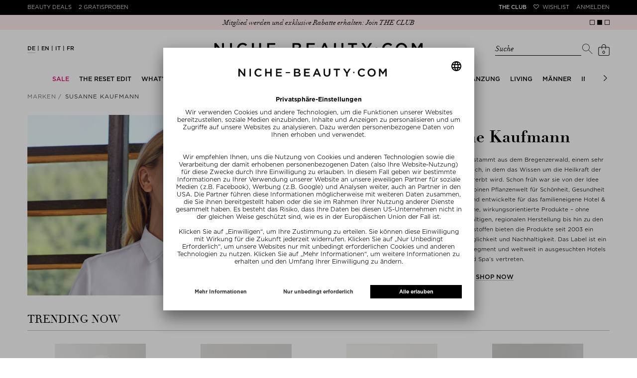

--- FILE ---
content_type: text/html; charset=utf-8
request_url: https://www.niche-beauty.com/de-ch/marken/susanne-kaufmann-273
body_size: 45173
content:
<!DOCTYPE html><html xmlns="http://www.w3.org/1999/xhtml" dir="ltr" lang="de"><head><meta http-equiv="Content-Type" content="text/html; charset=utf-8" /><title>SUSANNE KAUFMANN » online kaufen | NICHE BEAUTY</title><script>
      // Duration in milliseconds to wait while the Kameleoon application file is loaded
      var kameleoonLoadingTimeout = 1000;

      window.kameleoonQueue = window.kameleoonQueue || [];
      window.kameleoonStartLoadTime = new Date().getTime();
      if (! document.getElementById("kameleoonLoadingStyleSheet") && ! window.kameleoonDisplayPageTimeOut) {
        var kameleoonS = document.getElementsByTagName("script")[0];
        var kameleoonCc = "* { visibility: hidden !important; background-image: none !important; }";
        var kameleoonStn = document.createElement("style");
        kameleoonStn.type = "text/css";
        kameleoonStn.id = "kameleoonLoadingStyleSheet";
        if (kameleoonStn.styleSheet) {
          kameleoonStn.styleSheet.cssText = kameleoonCc;
        } else {
          kameleoonStn.appendChild(document.createTextNode(kameleoonCc));
        }
        kameleoonS.parentNode.insertBefore(kameleoonStn, kameleoonS);
        window.kameleoonDisplayPage = function(fromEngine) {
          if (!fromEngine) {
            window.kameleoonTimeout = true;
          }
          if (kameleoonStn.parentNode) {
            kameleoonStn.parentNode.removeChild(kameleoonStn);
          }
        };
        window.kameleoonDisplayPageTimeOut = window.setTimeout(window.kameleoonDisplayPage, kameleoonLoadingTimeout);
      }
    </script><script src="//j9v5v4758b.kameleoon.eu/kameleoon.js" fetchpriority="high" async=""></script><meta name="description" content="Susanne Kaufmann ⭐ online kaufen ⭐ Versandkostenfrei ab 34,95 € ✓ 2x Gratis-Proben ✓ Über 280 TOP-Marken ➽ NICHE BEAUTY!" /><meta name="keywords" content="" /><meta name="viewport" content="width=device-width,initial-scale=1,user-scalable=no" /><meta name="p:domain_verify" content="5e1a3b5df85d9bfc0c5061f8aab34e5e" /><meta name="robots" content="index,follow" /><link rel="canonical" href="https://www.niche-beauty.com/de-ch/marken/susanne-kaufmann-273" itemprop="url" /><link rel="alternate" hreflang="ar-AE" href="https://www.niche-beauty.com/ar-ae/brands/susanne-kaufmann-273"/>
<link rel="alternate" hreflang="en-AE" href="https://www.niche-beauty.com/en-ae/brands/susanne-kaufmann-273"/>
<link rel="alternate" hreflang="de-AT" href="https://www.niche-beauty.com/de-at/marken/susanne-kaufmann-273"/>
<link rel="alternate" hreflang="en-AT" href="https://www.niche-beauty.com/en-at/brands/susanne-kaufmann-273"/>
<link rel="alternate" hreflang="en-AU" href="https://www.niche-beauty.com/en-au/brands/susanne-kaufmann-273"/>
<link rel="alternate" hreflang="de-BE" href="https://www.niche-beauty.com/de-be/marken/susanne-kaufmann-273"/>
<link rel="alternate" hreflang="fr-BE" href="https://www.niche-beauty.com/fr-be/marques/susanne-kaufmann-273"/>
<link rel="alternate" hreflang="en-BE" href="https://www.niche-beauty.com/en-be/brands/susanne-kaufmann-273"/>
<link rel="alternate" hreflang="en-BG" href="https://www.niche-beauty.com/en-bg/brands/susanne-kaufmann-273"/>
<link rel="alternate" hreflang="en-CA" href="https://www.niche-beauty.com/en-ca/brands/susanne-kaufmann-273"/>
<link rel="alternate" hreflang="de-CH" href="https://www.niche-beauty.com/de-ch/marken/susanne-kaufmann-273"/>
<link rel="alternate" hreflang="fr-CH" href="https://www.niche-beauty.com/fr-ch/marques/susanne-kaufmann-273"/>
<link rel="alternate" hreflang="en-CH" href="https://www.niche-beauty.com/en-ch/brands/susanne-kaufmann-273"/>
<link rel="alternate" hreflang="en-CY" href="https://www.niche-beauty.com/en-cy/brands/susanne-kaufmann-273"/>
<link rel="alternate" hreflang="en-CZ" href="https://www.niche-beauty.com/en-cz/brands/susanne-kaufmann-273"/>
<link rel="alternate" hreflang="de-DE" href="https://www.niche-beauty.com/de-de/marken/susanne-kaufmann-273"/>
<link rel="alternate" hreflang="en-DE" href="https://www.niche-beauty.com/en-de/brands/susanne-kaufmann-273"/>
<link rel="alternate" hreflang="en-DK" href="https://www.niche-beauty.com/en-dk/brands/susanne-kaufmann-273"/>
<link rel="alternate" hreflang="en-EE" href="https://www.niche-beauty.com/en-ee/brands/susanne-kaufmann-273"/>
<link rel="alternate" hreflang="es-ES" href="https://www.niche-beauty.com/es-es/marcas/susanne-kaufmann-273"/>
<link rel="alternate" hreflang="en-ES" href="https://www.niche-beauty.com/en-es/brands/susanne-kaufmann-273"/>
<link rel="alternate" hreflang="en-FI" href="https://www.niche-beauty.com/en-fi/brands/susanne-kaufmann-273"/>
<link rel="alternate" hreflang="fr-FR" href="https://www.niche-beauty.com/fr-fr/marques/susanne-kaufmann-273"/>
<link rel="alternate" hreflang="en-FR" href="https://www.niche-beauty.com/en-fr/brands/susanne-kaufmann-273"/>
<link rel="alternate" hreflang="en-GB" href="https://www.niche-beauty.com/en-gb/brands/susanne-kaufmann-273"/>
<link rel="alternate" hreflang="el-GR" href="https://www.niche-beauty.com/el-gr/brands/susanne-kaufmann-273"/>
<link rel="alternate" hreflang="en-GR" href="https://www.niche-beauty.com/en-gr/brands/susanne-kaufmann-273"/>
<link rel="alternate" hreflang="en-HK" href="https://www.niche-beauty.com/en-hk/brands/susanne-kaufmann-273"/>
<link rel="alternate" hreflang="en-HR" href="https://www.niche-beauty.com/en-hr/brands/susanne-kaufmann-273"/>
<link rel="alternate" hreflang="en-HU" href="https://www.niche-beauty.com/en-hu/brands/susanne-kaufmann-273"/>
<link rel="alternate" hreflang="en-IE" href="https://www.niche-beauty.com/en-ie/brands/susanne-kaufmann-273"/>
<link rel="alternate" hreflang="it-IT" href="https://www.niche-beauty.com/it-it/marchi/susanne-kaufmann-273"/>
<link rel="alternate" hreflang="en-IT" href="https://www.niche-beauty.com/en-it/brands/susanne-kaufmann-273"/>
<link rel="alternate" hreflang="en-KW" href="https://www.niche-beauty.com/en-kw/brands/susanne-kaufmann-273"/>
<link rel="alternate" hreflang="en-LT" href="https://www.niche-beauty.com/en-lt/brands/susanne-kaufmann-273"/>
<link rel="alternate" hreflang="en-LU" href="https://www.niche-beauty.com/en-lu/brands/susanne-kaufmann-273"/>
<link rel="alternate" hreflang="en-LV" href="https://www.niche-beauty.com/en-lv/brands/susanne-kaufmann-273"/>
<link rel="alternate" hreflang="nl-NL" href="https://www.niche-beauty.com/nl-nl/merken/susanne-kaufmann-273"/>
<link rel="alternate" hreflang="en-NL" href="https://www.niche-beauty.com/en-nl/brands/susanne-kaufmann-273"/>
<link rel="alternate" hreflang="en-NO" href="https://www.niche-beauty.com/en-no/brands/susanne-kaufmann-273"/>
<link rel="alternate" hreflang="pl-PL" href="https://www.niche-beauty.com/pl-pl/marki/susanne-kaufmann-273"/>
<link rel="alternate" hreflang="en-PL" href="https://www.niche-beauty.com/en-pl/brands/susanne-kaufmann-273"/>
<link rel="alternate" hreflang="pt-PT" href="https://www.niche-beauty.com/pt-pt/marcas/susanne-kaufmann-273"/>
<link rel="alternate" hreflang="en-PT" href="https://www.niche-beauty.com/en-pt/brands/susanne-kaufmann-273"/>
<link rel="alternate" hreflang="en-RO" href="https://www.niche-beauty.com/en-ro/brands/susanne-kaufmann-273"/>
<link rel="alternate" hreflang="en-SE" href="https://www.niche-beauty.com/en-se/brands/susanne-kaufmann-273"/>
<link rel="alternate" hreflang="en-SG" href="https://www.niche-beauty.com/en-sg/brands/susanne-kaufmann-273"/>
<link rel="alternate" hreflang="en-SI" href="https://www.niche-beauty.com/en-si/brands/susanne-kaufmann-273"/>
<link rel="alternate" hreflang="en-SK" href="https://www.niche-beauty.com/en-sk/brands/susanne-kaufmann-273"/>
<link rel="alternate" hreflang="en-US" href="https://www.niche-beauty.com/en-us/brands/susanne-kaufmann-273"/>
<link rel="alternate" hreflang="de" href="https://www.niche-beauty.com/de-de/marken/susanne-kaufmann-273"/>
<link rel="alternate" hreflang="es" href="https://www.niche-beauty.com/es-es/marcas/susanne-kaufmann-273"/>
<link rel="alternate" hreflang="fr" href="https://www.niche-beauty.com/fr-fr/marques/susanne-kaufmann-273"/>
<link rel="alternate" hreflang="el" href="https://www.niche-beauty.com/el-gr/brands/susanne-kaufmann-273"/>
<link rel="alternate" hreflang="it" href="https://www.niche-beauty.com/it-it/marchi/susanne-kaufmann-273"/>
<link rel="alternate" hreflang="nl" href="https://www.niche-beauty.com/nl-nl/merken/susanne-kaufmann-273"/>
<link rel="alternate" hreflang="pl" href="https://www.niche-beauty.com/pl-pl/marki/susanne-kaufmann-273"/>
<link rel="alternate" hreflang="pt" href="https://www.niche-beauty.com/pt-pt/marcas/susanne-kaufmann-273"/>
<link rel="alternate" hreflang="en" href="https://www.niche-beauty.com/en-us/brands/susanne-kaufmann-273"/>
<link rel="alternate" hreflang="x-default" href="https://www.niche-beauty.com/en-us/brands/susanne-kaufmann-273"/><meta property="og:image" content="https://media.niche-beauty.com/images/generated/rdet/41/77/img77741.jpg" /><meta property="og:image:width" content="700" /><meta property="og:image:height" content="407" /><meta property="og:title" content="SUSANNE KAUFMANN » online kaufen | NICHE BEAUTY" /><meta property="og:description" content="Susanne Kaufmann ⭐ online kaufen ⭐ Versandkostenfrei ab 34,95 € ✓ 2x Gratis-Proben ✓ Über 280 TOP-Marken ➽ NICHE BEAUTY!" /><meta property="og:site_name" content="NICHE BEAUTY" /><script async="async" defer="defer" src="//assets.pinterest.com/js/pinit.js"></script><meta name="facebook-domain-verification" content="4aatoxbnaoiatm3bth3tlfbysefoch" /><link href="https://media.niche-beauty.com/css/styles1.css" media="screen" rel="Stylesheet" type="text/css" /><link id="GEPIStyles" rel="stylesheet" href="//gepi.global-e.com/includes/css/744" /><script src="https://ajax.googleapis.com/ajax/libs/jquery/3.7.1/jquery.min.js" type="text/javascript"></script><script id="usercentrics-cmp" src="https://app.usercentrics.eu/browser-ui/latest/loader.js" data-settings-id="_jD4WnKcxgm9h8" async=""></script><script type="text/javascript">

			window.utag_data = window.utag_data || {};
			const validationMessages = {"postnumber":{"pattern":"nur Zahlen, mindestens 6"},"packstation":{"pattern":"nur Zahlen, mindestens 3"},"phone":{"pattern":"keine Sonderzeichen"}};
			var requiredMessage = " ist erforderlich.";
			var max_num_free_samples = 2;
			const pageData = {"locale":"de-ch", "country_and_currency" : "" };
            
              const adminCountryNameCurrency = pageData?.country_and_currency ? pageData.country_and_currency.split(',') : [''];
              if (adminCountryNameCurrency.length === 2) {
                const adminCountryName = adminCountryNameCurrency[0]
                const matchGEData = setInterval(
                  function() {
                    if (window.glegem && typeof(window.glegem === 'function')) {
                      const countryNameObject = document.querySelector('#ge_countryName + span');
                      const curencyObject = document.querySelector('#ge_countryName + span + div.globale-show-inline');
                      if (countryNameObject) {
                        const countryNameCurrency = countryNameObject.innerHTML.split(',');
                        const countryName = countryNameCurrency[0];
                        if (adminCountryName.toLowerCase() === countryName.toLowerCase()) {
                          if (countryNameCurrency.length === 2) {
                            countryNameObject.innerHTML = pageData.country_and_currency;
                          } else if (curencyObject) {
                            curencyObject.innerHTML = `, ${adminCountryNameCurrency[1].trim()}`;
                          }
                        }
                        clearInterval(matchGEData);
                      }
                    }
                  }, 200
                )
              }
            
		</script><script>
			var ScarabQueue = ScarabQueue || [];
			(function(subdomain, id) {
				if (document.getElementById(id)) return;
				var js = document.createElement('script'); js.id = id;
				js.src = subdomain + '.scarabresearch.com/js/196E2F07B6522FDF/scarab-v2.js';
				var fs = document.getElementsByTagName('script')[0];
				fs.parentNode.insertBefore(js, fs);
			})('https:' == document.location.protocol ? 'https://recommender' : 'http://cdn', 'scarab-js-api');

					ScarabQueue.push(['cart', []]);
		</script><script src="https://media.niche-beauty.com/ff/dist/vendor/custom-elements-es5-adapter.js"></script><script src="https://media.niche-beauty.com/ff/dist/vendor/webcomponents-loader.js"></script><script defer="" src="https://media.niche-beauty.com/ff/dist/bundle.js"></script><script type="text/javascript">
      window._mfq = window._mfq || [];
      (function() {
        var mf = document.createElement("script");
        mf.type = "text/javascript"; mf.defer = true;
        mf.src = "//cdn.mouseflow.com/projects/2c693a81-00ae-42de-8f82-45dad380bd3e.js";
        document.getElementsByTagName("head")[0].appendChild(mf);
      })();
    </script><script type="text/javascript">
			(function(a,b,c,d){
			a='//tttd.niche-beauty.com/www-nb-niche-beauty/prod/utag.sync.js';
			b=document;c='script';d=b.createElement(c);d.src=a;d.type='text/java'+c;
			a=b.getElementsByTagName(c)[0];a.parentNode.insertBefore(d,a);
			})();
		</script><script type="text/javascript">
			(function(a,b,c,d){
			a='//tttd.niche-beauty.com/www-nb-niche-beauty/prod/utag.js';
			b=document;c='script';d=b.createElement(c);d.src=a;d.type='text/java'+c;d.async=true;
			a=b.getElementsByTagName(c)[0];a.parentNode.insertBefore(d,a);
			})();
		</script><script defer="defer" type="text/javascript" src="https://cdn.hello-charles.com/charles-satellite/1.x/charles-snippet.js?proxy_vendor=custom&universe_uri=https%3A%2F%2Fniche-beauty.hello-charles.com&script_id=e7d35533-f43c-40a2-803c-d336cbd199c9"></script><meta name="csrf-param" content="authenticity_token" />
<meta name="csrf-token" content="6xP-dtq8r73Tw5EVgO5c5-XSX76RTRZx6pq1s3Po_uPi3VKMr4PQznd3SArif94wuM4VVa_L04Ew4g7o6oT5GA" /><script src="https://niche-beauty.app.baqend.com/v1/speedkit/install.js" async="" crossorigin="anonymous"></script></head><body class="has-st-hd-cmp de-ch"><ff-communication url="https://niche.fact-finder.de/fact-finder" version="ng" channel="de-CH" currency-code="CHF" currency-country-code="de-ch" search-immediate="false" use-browser-history="false" disable-single-hit-redirect="true" api="v5"></ff-communication><ff-campaign-landing-page page-id="suggest"></ff-campaign-landing-page><script>
			(function () {
			var s = document.createElement('script');
			s.type = 'text/javascript';
			s.async = true;
			s.src = '//gepi.global-e.com/includes/js/744';
			document.getElementsByTagName('head')[0].appendChild(s);
			})();
		</script>

		<script>



		</script>

		<script>
      var factfinderData = {
        host: "https://niche.fact-finder.de/fact-finder/rest/v5/track/",
        channel: "de-CH",
        sid: "f74a43b799dbf20916d7526a43c67f74",
        query: "",
      }

      jQuery(document).ready(function() {
        $('.search-toggler-input').css('color', '#ffffff');
        const ff_suggest = document.querySelector("ff-suggest");
        let targetUrl;
        if (ff_suggest !== null) {
          document.querySelector("ff-suggest").addEventListener("suggest-item-clicked", e => {
            const searchTerm = $('.search-toggler-input').val();
            const ffSuggestItem = e.detail.element;
            const suggestionData = e.detail.suggestion;

            if (suggestionData.type === "brand") {
              ffSuggestItem.ffPreventDefault = true;
              let deeplink = ffSuggestItem.textContent;
              if (deeplink.includes("/")) {
                deeplink = deeplink.replace(/\//g, "###");
              }
              window.location.href = '/de-ch/brands/goto/' + encodeURIComponent(deeplink);
            } else if (suggestionData.type === "category" || suggestionData.type === "searchTerm") {
              if ((suggestionData.attributes != undefined) && (suggestionData.attributes.deeplink != undefined)) {
                window.location.href = suggestionData.attributes.deeplink;
              } else {
                targetUrl = suggestionData.searchParams;
                targetUrl = targetUrl.substr(targetUrl.indexOf("?"));
                window.location.href = '/de-ch/shop/search' + targetUrl;
              }
            } else if (suggestionData.type === "productName") {
              let product_url = suggestionData.attributes.ProduktURL || suggestionData.attributes.deeplink;

              if (product_url && product_url.startsWith('http')) {
                let deep_link = new URL(product_url);
                let deep_link_locale = deep_link.pathname.match(/^\/([\w]{2})-([\w]{2})\//)[0];
                if (deep_link_locale !== 'de-ch') {
                  product_url = deep_link.toString().replace(deep_link_locale, '/de-ch/');
                  if (suggestionData.attributes.ProduktURL) {
                    suggestionData.attributes.ProduktURL = product_url;
                  }
                  window.location.href = product_url;
                } else {
                  window.location.href = suggestionData.attributes.deeplink;
                }
              }
            }
          });

          $(".searchbar").on("click", "#show_all_results", function(e) {
            const searchTerm = $('.search-toggler-input').val()
            window.location.href='/de-ch/shop/search?query=' + encodeURIComponent($(".search-toggler-input").val());
          });

        }
        $(".close-search").on("click", function(e) {
          searchHidden = false;
          $('.search-toggler-input').css('color', '#ffffff');
        });

      });

      function convertToSuggest(recordWithId) {
        const record = recordWithId.record;
        return {
          attributes: {
            deeplink: record.ProduktURL,
            id: record.Artikelnummer,
            Marke: record.Marke
          },
          image: record.BildURL,
          name: record.Name,
          type: 'productName'
        };
      }

      window.defaultFFData = [];
      let searchHidden = false;
      document.addEventListener('ffReady', ({factfinder, eventAggregator}) => {
        eventAggregator.addBeforeDispatchingCallback(function (event) {
          if (event.type === 'search') {
            event.cancel();
          }
        })
        factfinder.communication.ResultDispatcher.subscribe('pageCampaign', campaignData => {
          if (campaignData.name=='Suggest') {
             window.defaultFFData = campaignData.pushedProductsRecords.map(convertToSuggest);
          }
        });

        factfinder.communication.ResultDispatcher.addCallback('suggest', suggestData => {
          if (!searchHidden) {
            $('.search-toggler-input').val('');
            searchHidden = true;
            $('.search-toggler-input').css('color', '#000000');
          }
          suggestData.push(...window.defaultFFData);
        });
      });

    </script><noscript><p>Sie haben Ihr JavaScript deaktiviert. Bitte aktivieren Sie es für ein besseres website experience.</p></noscript><div id="loadingLayer" class="wait" style="display: none;"></div><div id="start" class="newsbar-visible st-cnt">

			


			<header id="hd" class="newsbar-visible st-hd st-hd-cmp" itemscope="itemscope" itemtype="http://schema.org/WPHeader" data-header-max-height="130"><div class="top-pn"><div class="st-hd-in"><div class="st-hd-bd"><nav class="top-nav top-nav-left"><ul>
        <li class="beauty-deals"><a href="/de-ch/produkte/beauty_deals">Beauty Deals</a></li>
        <li class="gratisproben"><a href="/de-ch/produkte/gratisproben">2 Gratisproben</a></li><li class="odd"><div class="globale-hide">In Schweiz versandkostenfrei ab einem Wert von CHF 55,00</div><div class="globale-show" style="display: none;" id="GlobaleFreeShippingBannerContainer"></div></li></ul></nav><nav class="top-nav top-nav-right"><ul>
        <li class="the-club"><a href="/de-ch/the-club">THE CLUB</a></li>
        <li class="wunschliste"><a href="/de-ch/mein-konto/wishlist" data-icon="">Wishlist</a></li>
        <li class="konto"><a href="/de-ch/login">Anmelden</a></li>
      </ul></nav></div></div></div>
				<div class="pg-se bar bar-A news-bar"><div class="pg-se-in"><div class="pg-se-bd"><div class="sldr sldr-F">
            <div class="bar-i"><a href="/de-ch/produkte/beauty_deals"><span>The Founders Formula Box zu jeder Bestellung ab CHF220</span></a></div>
            <div class="bar-i"><a href="/de-ch/the-club"><span>Mitglied werden und exklusive Rabatte erhalten: Join THE CLUB</span></a></div>
            <div class="bar-i"><a href="/de-ch/the-reset-edit-3146"><span>Entdecken Sie unseren neuen Edit: The Reset Edit</span></a></div>
          </div></div></div></div>

				<div class="st-hd-inner"><div class="sub-pn"><div class="st-hd-in"><div class="st-hd-bd"><nav class="lang-nav"><ul class="l-D">
        <li class="on"><a href="/de-ch" onclick="event.preventDefault(); location.href = ('/de-ch' + document.location.pathname.substring(6));" title="Deutsch">DE</a></li>
        <li class=""><a href="/en-ch" onclick="event.preventDefault(); location.href = ('/en-ch' + document.location.pathname.substring(6));" title="Englisch">EN</a></li>
        <li class=""><a href="/it-ch" onclick="event.preventDefault(); location.href = ('/it-ch' + document.location.pathname.substring(6));" title="Italienisch">IT</a></li>
        <li class=""><a href="/fr-ch" onclick="event.preventDefault(); location.href = ('/fr-ch' + document.location.pathname.substring(6));" title="Französisch">FR</a></li>
  </ul></nav><div id="l" class="st-tt"><a href="/de-ch" rel="home" title="Zurück zur Startseite" aria-label="Niche Beauty"><img src="https://media.niche-beauty.com/images/logos/niche_logo.svg" alt="Niche Beauty" /></a></div><div class="sub-pn-m ff_searchbar_enabled">
									<div class="searchbar"><ff-searchbox unresolved="" hide-suggest-onblur="false" suggest-onfocus="false" class="search-toggler"><div class="search-toggler_container"><input class="search-toggler-input" type="search" placeholder="Suche" aria-label="Suche" /><span class="search-toggler-placeholder" data-value="Suche">Suche</span></div><ff-searchbutton><button class="icon-search-toggler" data-icon="" aria-label="Suchen"></button></ff-searchbutton><button type="button" class="close-search hidden-desktop" aria-label="Schließen"></button></ff-searchbox><ff-suggest layout="block" unresolved=""><section id="searchContainer" class="search-terms-container"><div class="flex results-container"><button type="button" class="close-search hidden-mobile" aria-label="Schließen"></button><div class="flex col"><div data-container="searchTerm"><div class="container-caption h2">Vorschläge</div><ff-suggest-item type="searchTerm"><span>{{{name}}}</span></ff-suggest-item></div><div data-container="category"><div class="container-caption h2">Kategorien</div><ff-suggest-item type="category"><span>{{{name}}}</span></ff-suggest-item></div></div><div class="flex col"><div data-container="brand"><div class="container-caption h2">Marken</div><ff-suggest-item type="brand"><span>{{{name}}}</span></ff-suggest-item></div><section id="productContainer" class="products-container"><div data-container="productName"><div class="container-caption h2">Top Produkte</div><div class="suggest-images top_products_sldr flex"><ff-suggest-item type="productName"><div class="product-image {{#attributes.isClean}}product-clean{{/attributes.isClean}}"><img class="fit" data-image="" aria-hidden="true" alt="" /></div><div class="product-info"><div class="product-status">{{{attributes.PrimaryStatus}}}</div><div class="product-brand">{{{attributes.Marke}}}</div><div class="product-name">{{{name}}}</div></div></ff-suggest-item></div></div></section></div></div><div class="all-results-container"><ff-searchbutton><button id="show_all_results">Alle Ergebnisse</button></ff-searchbutton></div></section></ff-suggest></div>
									<nav class="user-nav"><ul class="user-nav-l"><li class="cart"><a id="shoppingcartlink" class="" href="/de-ch/checkout/basket" data-url="/de-ch/checkout/quickcart" data-event="mouseenter" data-icon="" data-cart-items="0" title="Shopping Cart" rel="noindex, nofollow" data-toggle-class="add2cart" aria-label="Shopping Cart"><span class="ct">0</span></a><div class="pp pp-B"><button class="pp-cls">Schließen</button><div class="pp-in wait"></div></div></li></ul></nav></div></div></div></div>
					<nav class="tgg st-nav st-nav-A" itemscope="itemscope" itemtype="http://schema.org/SiteNavigationElement"><div class="st-hd-in"><div class="st-hd-bd"><input class="ctrl tgg-ctrl no-cst" type="checkbox" id="st-nav-ctrl" /><label class="tgg-trgg" for="st-nav-ctrl">Men&uuml;</label><div class="st-nav-in tgg-trg"><button class="pp-cls">Schließen</button><div class="st-nav-bd"><div class="st-nav-bd-2"><ul class="st-nav-l brand"><li><a href="/de-ch" rel="home" title="Zurück zur Startseite"><img src="https://media.niche-beauty.com/images/logos/lips.svg" alt="Niche Beauty" /></a></li>
      <li><a href="/de-ch/the-club">THE CLUB</a></li>
  </ul><ul class="st-nav-l sldr sldr-nav">
														<li class="dir"><a href="/de-ch/sale-1094" class="sale-category focusable-menu-link"><span>Sale</span></a>
															<div class="pp"><div class="st-hd-in"><div class="st-hd-bd"><div class="gr gr-A"><div class="gr gr-B gr-B-items_1">
																				<ul class="l-A">
																					<li class="dir"><a href="/de-ch/sale/shop-by-category-1153"><span>Shop by Category</span></a>
																							<ul>
																									<li><a href="/de-ch/sale/shop-by-category/pflege-1155">Pflege</a></li>
																									<li><a href="/de-ch/sale/shop-by-category/make-up-1156">Make-Up</a></li>
																									<li><a href="/de-ch/sale/shop-by-category/koerper-1157">Körper</a></li>
																									<li><a href="/de-ch/sale/shop-by-category/haare-1158">Haare</a></li>
																									<li><a href="/de-ch/sale/shop-by-category/duefte-1159">Düfte</a></li>
																									<li><a href="/de-ch/sale/shop-by-category/living-etc-1582">Living etc</a></li>
																									<li><a href="/de-ch/sale/shop-by-category/gift-sets-for-less-2673">Gift Sets for less</a></li>
																							</ul>
																					</li></ul>
																			</div>
																			<aside class="one_col_img"><div class="w w-A"><div class="img w-img">
        <img src="https://media.niche-beauty.com/images/generated/orig/76/25/img352576.jpg" alt="Sale" />
    </div></div></aside>
																		</div></div></div></div>
														</li>
														<li class="dir"><a href="/de-ch/the-reset-edit-3146" class=" focusable-menu-link"><span>THE RESET EDIT</span></a><div class="pp"><div class="st-hd-in"><div class="st-hd-bd"><div class="gr gr-A"><div class="column-holder ">
																					<div class="column" data-column-index="0"><ul class="l-A">
																							<li class=" "><a href="/de-ch/the-reset-edit/makeup-with-benefits-3149"><span>Makeup with Benefits</span></a>
																								<ul>
																								</ul>
																							</li>
																							<li class=" "><a href="/de-ch/the-reset-edit/fresh-breath-club-3151"><span>Fresh Breath Club</span></a>
																								<ul>
																								</ul>
																							</li>
																							<li class=" "><a href="/de-ch/the-reset-edit/happy-gut-happy-life-3150"><span>Happy Gut, Happy Life</span></a>
																								<ul>
																								</ul>
																							</li>
																							<li class=" "><a href="/de-ch/the-reset-edit/barrier-repair-3148"><span>Barrier Repair</span></a>
																								<ul>
																								</ul>
																							</li>
																							<li class=" "><a href="/de-ch/the-reset-edit/radiance-reset-3147"><span>Radiance Reset</span></a>
																								<ul>
																								</ul>
																							</li>
																							<li class=" "><a href="/de-ch/the-reset-edit/movement-is-medicine-3154"><span>Movement is Medicine</span></a>
																								<ul>
																								</ul>
																							</li>
																							<li class=" "><a href="/de-ch/the-reset-edit/good-hair-days-only-3153"><span>Good Hair Days Only</span></a>
																								<ul>
																								</ul>
																							</li>
																							<li class=" "><a href="/de-ch/the-reset-edit/mood-boost-mode-3152"><span>Mood Boost Mode</span></a>
																								<ul>
																								</ul>
																							</li>
																						</ul></div>
																					<div class="column column-image column-width-5"><div class="img w-img">
        <img src="https://media.niche-beauty.com/images/generated/orig/70/84/img428470.jpg" alt="THE RESET EDIT" />
    </div></div>
																			</div></div></div></div></div></li>
														<li class="dir"><a href="/de-ch/whats-new-667" class=" focusable-menu-link"><span>What’s New</span></a>
															<div class="pp"><div class="st-hd-in"><div class="st-hd-bd"><div class="gr gr-A"><div class="gr gr-B gr-B-items_1">
																				<ul class="l-A">
																					<li class="dir"><a href="/de-ch/whats-new/new-in-1054"><span>New In</span></a>
																							<ul>
																									<li><a href="/de-ch/whats-new/new-in/gesicht-1055">Gesicht</a></li>
																									<li><a href="/de-ch/whats-new/new-in/make-up-1056">Make-Up</a></li>
																									<li><a href="/de-ch/whats-new/new-in/koerper-1057">Körper</a></li>
																									<li><a href="/de-ch/whats-new/new-in/haare-1058">Haare</a></li>
																									<li><a href="/de-ch/whats-new/new-in/maenner-1060">Männer</a></li>
																									<li><a href="/de-ch/whats-new/new-in/parfum-1059">Parfum</a></li>
																									<li><a href="/de-ch/whats-new/new-in/nahrungsergaenzung-3027">Nahrungsergänzung</a></li>
																									<li><a href="/de-ch/whats-new/new-in/living-3028">Living</a></li>
																							</ul>
																					</li></ul>
																			</div>
																			<aside class=""><div class="w w-A"><div class="img w-img">
        <a href="/de-ch/whats-new/new-in-1054"><img src="https://media.niche-beauty.com/images/generated/orig/30/30/img293030.jpg" alt="What’s New" /></a>
    </div></div></aside>
																		</div></div></div></div>
														</li>
														<li class="dir"><a href="/de-ch/marken" class=" focusable-menu-link"><span>Marken</span></a>
															<div class="pp"><div class="st-hd-in"><div class="st-hd-bd"><div class="gr gr-A"><div class="gr gr-B gr-B-items_5">
																				<ul class="l-A">
																					<li class="dir"><a href="/de-ch/marken"><span>Shop By</span></a>
																							<ul>
																										<li><a href="/de-ch/marken">A-Z</a></li>
																										<li><a href="/de-ch/marken?t=8">Clean</a></li>
																										<li><a href="/de-ch/marken?t=2">New Brands</a></li>
																										<li><a href="/de-ch/marken?t=4">Exclusive</a></li>
																										<li><a href="/de-ch/marken?t=32">Pflege</a></li>
																										<li><a href="/de-ch/marken?t=16">Make-Up</a></li>
																										<li><a href="/de-ch/marken?t=128">Körper</a></li>
																										<li><a href="/de-ch/marken?t=64">Haar</a></li>
																										<li><a href="/de-ch/marken?t=256">Düfte</a></li>
																							</ul>
																					</li></ul>
																				<ul class="l-A">
																					<li class=""><a href="/de-ch/marken"><span>A-Z</span></a>
																							<ul>
																										<li><a href="/de-ch/marken/charlotte-tilbury-1199">CHARLOTTE TILBURY</a></li>
																										<li><a href="/de-ch/marken/milk-1044">MILK</a></li>
																										<li><a href="/de-ch/marken/ouai-291">Ouai</a></li>
																										<li><a href="/de-ch/marken/phlur-1098">PHLUR</a></li>
																										<li><a href="/de-ch/marken/manucurist-859">Manucurist</a></li>
																										<li><a href="/de-ch/marken/nars-975">NARS</a></li>
																										<li><a href="/de-ch/marken/augustinus-bader-695">Augustinus Bader</a></li>
																										<li><a href="/de-ch/marken/amika-937">amika</a></li>
																									<li><a href="/de-ch/marken">alle Marken</a></li>
																							</ul>
																					</li></ul>
																				<ul class="l-A">
																					<li class=""><a href="/de-ch/marken?t=2"><span>New Brands</span></a>
																							<ul>
																										<li><a href="/de-ch/marken/molton-brown-305">Molton Brown</a></li>
																										<li><a href="/de-ch/marken/bdk-parfums-1267">bdk PARFUMS</a></li>
																									<li><a href="/de-ch/marken?t=2">alle neuen Marken</a></li>
																							</ul>
																					</li></ul>
																				<ul class="l-A">
																					<li class=""><a href="/de-ch/marken?t=4"><span>Exclusive</span></a>
																							<ul>
																										<li><a href="/de-ch/marken/dr-levy-switzerland-900">Dr. Levy Switzerland</a></li>
																										<li><a href="/de-ch/marken/gisou-883">Gisou</a></li>
																										<li><a href="/de-ch/marken/goop-951">goop</a></li>
																										<li><a href="/de-ch/marken/roen-beauty-813">Róen Beauty</a></li>
																										<li><a href="/de-ch/marken/shani-darden-770">Shani Darden</a></li>
																										<li><a href="/de-ch/marken/u-beauty-861">U Beauty</a></li>
																										<li><a href="/de-ch/marken/welleco-749">WelleCo</a></li>
																										<li><a href="/de-ch/marken/vintners-daughter-426">Vintner&#39;s Daughter</a></li>
																									<li><a href="/de-ch/marken?t=4">alle exklusiven Marken</a></li>
																							</ul>
																					</li></ul>
																				<ul class="l-A">
																					<li class=""><a href="/de-ch/marken?t=8"><span>Clean</span></a>
																							<ul>
																										<li><a href="/de-ch/marken/aesop-803">Aesop</a></li>
																										<li><a href="/de-ch/marken/dr-barbara-sturm-276">Dr. Barbara Sturm</a></li>
																										<li><a href="/de-ch/marken/holifrog-810">HoliFrog</a></li>
																										<li><a href="/de-ch/marken/kosas-702">Kosas</a></li>
																										<li><a href="/de-ch/marken/beekman-1802-1131">BEEKMAN 1802</a></li>
																										<li><a href="/de-ch/marken/prof-dr-steinkraus-966">Prof. Dr. Steinkraus</a></li>
																										<li><a href="/de-ch/marken/rms-beauty-292">RMS Beauty</a></li>
																										<li><a href="/de-ch/marken/susanne-kaufmann-273">Susanne Kaufmann</a></li>
																										<li><a href="/de-ch/marken/tata-harper-791">Tata Harper</a></li>
																									<li><a href="/de-ch/marken?t=8">alle Clean Marken</a></li>
																							</ul>
																					</li></ul>
																			</div>
																			<aside class=""><div class="w w-A"><div class="img w-img">
        <a href="/de-ch/marken/zarko-beauty-1019"><img src="https://media.niche-beauty.com/images/generated/orig/44/0/img290044.jpg" alt="Marken" /></a>
    </div></div></aside>
																		</div></div></div></div>
														</li>
														<li class="dir"><a href="/de-ch/gesicht-744" class=" focusable-menu-link"><span>Gesicht</span></a><div class="pp"><div class="st-hd-in"><div class="st-hd-bd"><div class="gr gr-A"><div class="column-holder ">
																					<div class="column" data-column-index="0"><ul class="l-A">
																							<li class="dir "><a href="/de-ch/gesicht/shop-by-668"><span>Shop by</span></a>
																								<ul>
																									<li><a href="/de-ch/gesicht/shop-by/bestseller-1671">Bestseller</a></li>
																									<li><a href="/de-ch/gesicht/shop-by/neuheiten-670">Neuheiten</a></li>
																									<li><a href="/de-ch/gesicht/shop-by/clean-1667">Clean</a></li>
																									<li><a href="/de-ch/gesicht/shop-by/marken-2866">Marken</a></li>
																									<li><a href="/de-ch/gesicht/shop-by/gifts-sets-pflege-858">Gifts &amp; Sets Pflege</a></li>
																									<li><a href="/de-ch/gesicht/shop-by/travel-sizes-2867">Travel Sizes</a></li>
																									<li><a href="/de-ch/gesicht/shop-by/refills-2868">Refills</a></li>
																									<li><a href="/de-ch/gesicht/shop-by/asian-beauty-1883">Asian Beauty</a></li>
																									<li><a href="/de-ch/gesicht/shop-by/doctor-brands-1668">Doctor Brands</a></li>
																								</ul>
																							</li>
																						</ul></div>
																					<div class="column" data-column-index="1"><ul class="l-A">
																							<li class="dir "><a href="/de-ch/gesicht/gesichtsreinigung-865"><span>Gesichtsreinigung</span></a>
																								<ul>
																									<li><a href="/de-ch/gesicht/gesichtsreinigung/reinigungsoel-2869">Reinigungsöl</a></li>
																									<li><a href="/de-ch/gesicht/gesichtsreinigung/reinigungsgel-2870">Reinigungsgel</a></li>
																									<li><a href="/de-ch/gesicht/gesichtsreinigung/reinigungsmilch-2871">Reinigungsmilch</a></li>
																									<li><a href="/de-ch/gesicht/gesichtsreinigung/reinigungsschaum-2872">Reinigungsschaum</a></li>
																									<li><a href="/de-ch/gesicht/gesichtsreinigung/reinigungsbalsam-2873">Reinigungsbalsam</a></li>
																									<li><a href="/de-ch/gesicht/gesichtsreinigung/reinigungstuecher-2874">Reinigungstücher</a></li>
																									<li><a href="/de-ch/gesicht/gesichtsreinigung/gesichtspeeling-871">Gesichtspeeling</a></li>
																									<li><a href="/de-ch/gesicht/gesichtsreinigung/make-up-entferner-873">Make-Up Entferner</a></li>
																									<li><a href="/de-ch/gesicht/gesichtsreinigung/augen-make-up-entferner-1464">Augen Make-Up Entferner</a></li>
																								</ul>
																							</li>
																							<li class=" "><a href="/de-ch/gesicht/skincare-tools-1659"><span>Skincare Tools</span></a>
																								<ul>
																								</ul>
																							</li>
																						</ul></div>
																					<div class="column" data-column-index="2"><ul class="l-A">
																							<li class="dir "><a href="/de-ch/gesicht/gesichtspflege-754"><span>Gesichtspflege</span></a>
																								<ul>
																									<li><a href="/de-ch/gesicht/gesichtspflege/gesichtscreme-2875">Gesichtscreme</a></li>
																									<li><a href="/de-ch/gesicht/gesichtspflege/tagescreme-1648">Tagescreme</a></li>
																									<li><a href="/de-ch/gesicht/gesichtspflege/tagescreme-mit-spf-2876">Tagescreme mit SPF</a></li>
																									<li><a href="/de-ch/gesicht/gesichtspflege/nachtcreme-1657">Nachtcreme</a></li>
																									<li><a href="/de-ch/gesicht/gesichtspflege/gesichtsoele-1658">Gesichtsöle</a></li>
																									<li><a href="/de-ch/gesicht/gesichtspflege/gesichtswasser-870">Gesichtswasser</a></li>
																									<li><a href="/de-ch/gesicht/gesichtspflege/gesichtssprays-763">Gesichtssprays</a></li>
																									<li><a href="/de-ch/gesicht/gesichtspflege/getoente-tagescreme-2877">Getönte Tagescreme</a></li>
																									<li><a href="/de-ch/gesicht/gesichtspflege/hals-dekollete-1655">Hals &amp; Dekolleté</a></li>
																								</ul>
																							</li>
																							<li class="dir "><a href="/de-ch/gesicht/gesichtsserum-1656"><span>Gesichtsserum</span></a>
																								<ul>
																									<li><a href="/de-ch/gesicht/gesichtsserum/vitamin-c-serum-2878">Vitamin C Serum​</a></li>
																									<li><a href="/de-ch/gesicht/gesichtsserum/feuchtigkeitsserum-2879">Feuchtigkeitsserum</a></li>
																									<li><a href="/de-ch/gesicht/gesichtsserum/hyaluronsaeure-serum-2880">Hyaluronsäure Serum</a></li>
																									<li><a href="/de-ch/gesicht/gesichtsserum/anti-aging-serum-2881">Anti-Aging Serum</a></li>
																									<li><a href="/de-ch/gesicht/gesichtsserum/retinol-serum-2882">Retinol Serum</a></li>
																									<li><a href="/de-ch/gesicht/gesichtsserum/ampullen-2883">Ampullen</a></li>
																									<li><a href="/de-ch/gesicht/gesichtsserum/booster-essenzen-765">Booster &amp; Essenzen</a></li>
																								</ul>
																							</li>
																						</ul></div>
																					<div class="column" data-column-index="3"><ul class="l-A">
																							<li class="dir "><a href="/de-ch/gesicht/gesichtsmaske-1882"><span>Gesichtsmaske</span></a>
																								<ul>
																									<li><a href="/de-ch/gesicht/gesichtsmaske/tuchmaske-2884">Tuchmaske</a></li>
																									<li><a href="/de-ch/gesicht/gesichtsmaske/anti-aging-maske-2885">Anti-Aging Maske</a></li>
																									<li><a href="/de-ch/gesicht/gesichtsmaske/feuchtigkeitsmaske-2886">Feuchtigkeitsmaske</a></li>
																									<li><a href="/de-ch/gesicht/gesichtsmaske/reinigungsmaske-2887">Reinigungsmaske</a></li>
																									<li><a href="/de-ch/gesicht/gesichtsmaske/glow-maske-2888">Glow Maske</a></li>
																								</ul>
																							</li>
																							<li class="dir "><a href="/de-ch/gesicht/augenpflege-1652"><span>Augenpflege</span></a>
																								<ul>
																									<li><a href="/de-ch/gesicht/augenpflege/augencreme-2889">Augencreme</a></li>
																									<li><a href="/de-ch/gesicht/augenpflege/augengel-2890">Augengel</a></li>
																									<li><a href="/de-ch/gesicht/augenpflege/augenserum-2891">Augenserum</a></li>
																									<li><a href="/de-ch/gesicht/augenpflege/augenpads-augenmaske-2892">Augenpads &amp; Augenmaske</a></li>
																									<li><a href="/de-ch/gesicht/augenpflege/wimpernserum-2893">Wimpernserum</a></li>
																									<li><a href="/de-ch/gesicht/augenpflege/augenbrauenserum-2894">Augenbrauenserum</a></li>
																								</ul>
																							</li>
																							<li class=" "><a href="/de-ch/gesicht/lippenpflege-1653"><span>Lippenpflege</span></a>
																								<ul>
																								</ul>
																							</li>
																							<li class=" "><a href="/de-ch/gesicht/zahnpflege-1662"><span>Zahnpflege</span></a>
																								<ul>
																								</ul>
																							</li>
																						</ul></div>
																					<div class="column" data-column-index="4"><ul class="l-A">
																							<li class="dir "><a href="/de-ch/gesicht/hautbeduerfnis-1052"><span>Hautbedürfnis</span></a>
																								<ul>
																									<li><a href="/de-ch/gesicht/hautbeduerfnis/anti-aging-1666">Anti-Aging</a></li>
																									<li><a href="/de-ch/gesicht/hautbeduerfnis/hautunreinheiten-2895">Hautunreinheiten</a></li>
																									<li><a href="/de-ch/gesicht/hautbeduerfnis/akne-2896">Akne </a></li>
																									<li><a href="/de-ch/gesicht/hautbeduerfnis/rosazea-1670">Rosazea</a></li>
																									<li><a href="/de-ch/gesicht/hautbeduerfnis/trockene-haut-1674">Trockene Haut</a></li>
																									<li><a href="/de-ch/gesicht/hautbeduerfnis/mischhaut-2897">Mischhaut</a></li>
																									<li><a href="/de-ch/gesicht/hautbeduerfnis/empfindliche-haut-2898">Empfindliche Haut</a></li>
																									<li><a href="/de-ch/gesicht/hautbeduerfnis/oelige-haut-2899">Ölige Haut</a></li>
																									<li><a href="/de-ch/gesicht/hautbeduerfnis/porenverfeinerung-1677">Porenverfeinerung </a></li>
																									<li><a href="/de-ch/gesicht/hautbeduerfnis/hyperpigmentierung-1675">Hyperpigmentierung</a></li>
																									<li><a href="/de-ch/gesicht/hautbeduerfnis/strahlende-haut-1651">Strahlende Haut</a></li>
																								</ul>
																							</li>
																							<li class="dir "><a href="/de-ch/gesicht/spf-selbstbraeuner-2149"><span>SPF &amp; Selbstbräuner</span></a>
																								<ul>
																									<li><a href="/de-ch/gesicht/spf-selbstbraeuner/sonnencreme-926">Sonnencreme</a></li>
																									<li><a href="/de-ch/gesicht/spf-selbstbraeuner/spf-lippen-928">SPF Lippen</a></li>
																									<li><a href="/de-ch/gesicht/spf-selbstbraeuner/selbstbraeuner-1045">Selbstbräuner</a></li>
																									<li><a href="/de-ch/gesicht/spf-selbstbraeuner/after-sun-2900">After Sun</a></li>
																								</ul>
																							</li>
																						</ul></div>
																					<div class="column column-image column-width-1"><div class="img w-img">
        <img src="https://media.niche-beauty.com/images/generated/orig/21/13/img321321.jpg" alt="Gesicht" />
    </div></div>
																			</div></div></div></div></div></li>
														<li class="dir"><a href="/de-ch/make-up-785" class=" focusable-menu-link"><span>Make-Up</span></a><div class="pp"><div class="st-hd-in"><div class="st-hd-bd"><div class="gr gr-A"><div class="column-holder ">
																					<div class="column" data-column-index="0"><ul class="l-A">
																							<li class="dir "><a href="/de-ch/make-up/shop-by-784"><span>Shop by</span></a>
																								<ul>
																									<li><a href="/de-ch/make-up/shop-by/bestseller-1172">Bestseller</a></li>
																									<li><a href="/de-ch/make-up/shop-by/neuheiten-888">Neuheiten</a></li>
																									<li><a href="/de-ch/make-up/shop-by/clean-1664">Clean</a></li>
																									<li><a href="/de-ch/make-up/shop-by/marken-2901">Marken</a></li>
																									<li><a href="/de-ch/make-up/shop-by/make-up-sets-gifts-1175">Make-up Sets &amp; Gifts</a></li>
																									<li><a href="/de-ch/make-up/shop-by/travel-sizes-2902">Travel sizes</a></li>
																									<li><a href="/de-ch/make-up/shop-by/refills-1177">Refills</a></li>
																								</ul>
																							</li>
																						</ul></div>
																					<div class="column" data-column-index="1"><ul class="l-A">
																							<li class="dir "><a href="/de-ch/make-up/teint-786"><span>Teint</span></a>
																								<ul>
																									<li><a href="/de-ch/make-up/teint/primer-788">Primer</a></li>
																									<li><a href="/de-ch/make-up/teint/foundation-787">Foundation</a></li>
																									<li><a href="/de-ch/make-up/teint/concealer-789">Concealer</a></li>
																									<li><a href="/de-ch/make-up/teint/puder-1173">Puder</a></li>
																									<li><a href="/de-ch/make-up/teint/bronzer-790">Bronzer</a></li>
																									<li><a href="/de-ch/make-up/teint/blush-791">Blush</a></li>
																									<li><a href="/de-ch/make-up/teint/highlighter-793">Highlighter</a></li>
																									<li><a href="/de-ch/make-up/teint/bb-cream-2904">BB Cream</a></li>
																									<li><a href="/de-ch/make-up/teint/cc-cream-2905">CC Cream</a></li>
																									<li><a href="/de-ch/make-up/teint/contouring-2906">Contouring</a></li>
																									<li><a href="/de-ch/make-up/teint/setting-spray-2907">Setting Spray </a></li>
																									<li><a href="/de-ch/make-up/teint/make-up-paletten-2908">Make-up Paletten</a></li>
																								</ul>
																							</li>
																						</ul></div>
																					<div class="column" data-column-index="2"><ul class="l-A">
																							<li class="dir "><a href="/de-ch/make-up/augen-798"><span>Augen</span></a>
																								<ul>
																									<li><a href="/de-ch/make-up/augen/lidschatten-800">Lidschatten</a></li>
																									<li><a href="/de-ch/make-up/augen/lidschattenpaletten-2909">Lidschattenpaletten</a></li>
																									<li><a href="/de-ch/make-up/augen/mascara-799">Mascara</a></li>
																									<li><a href="/de-ch/make-up/augen/eyeliner-801">Eyeliner</a></li>
																									<li><a href="/de-ch/make-up/augen/kajal-2910">Kajal</a></li>
																									<li><a href="/de-ch/make-up/augen/kuenstliche-wimpern-2911">Künstliche Wimpern</a></li>
																								</ul>
																							</li>
																							<li class="dir "><a href="/de-ch/make-up/augenbrauen-804"><span>Augenbrauen</span></a>
																								<ul>
																									<li><a href="/de-ch/make-up/augenbrauen/augenbrauengel-2912">Augenbrauengel</a></li>
																									<li><a href="/de-ch/make-up/augenbrauen/augenbrauenstift-2913">Augenbrauenstift</a></li>
																									<li><a href="/de-ch/make-up/augenbrauen/augenbrauenpflege-2914">Augenbrauenpflege</a></li>
																								</ul>
																							</li>
																						</ul></div>
																					<div class="column" data-column-index="3"><ul class="l-A">
																							<li class="dir "><a href="/de-ch/make-up/lippen-805"><span>Lippen</span></a>
																								<ul>
																									<li><a href="/de-ch/make-up/lippen/lippenstift-806">Lippenstift</a></li>
																									<li><a href="/de-ch/make-up/lippen/lipgloss-807">Lipgloss</a></li>
																									<li><a href="/de-ch/make-up/lippen/lipliner-808">Lipliner</a></li>
																									<li><a href="/de-ch/make-up/lippen/liquid-lipstick-2915">Liquid Lipstick</a></li>
																									<li><a href="/de-ch/make-up/lippen/lip-tints-oils-2916">Lip Tints &amp; Oils</a></li>
																								</ul>
																							</li>
																							<li class="dir "><a href="/de-ch/make-up/make-up-tools-816"><span>Make-Up Tools</span></a>
																								<ul>
																									<li><a href="/de-ch/make-up/make-up-tools/kosmetikspiegel-819">Kosmetikspiegel</a></li>
																									<li><a href="/de-ch/make-up/make-up-tools/make-up-schwaemme-2918">Make-up Schwämme</a></li>
																									<li><a href="/de-ch/make-up/make-up-tools/wimpernzangen-2919">Wimpernzangen</a></li>
																									<li><a href="/de-ch/make-up/make-up-tools/pinzetten-2920">Pinzetten</a></li>
																									<li><a href="/de-ch/make-up/make-up-tools/anspitzer-2921">Anspitzer </a></li>
																								</ul>
																							</li>
																						</ul></div>
																					<div class="column" data-column-index="4"><ul class="l-A">
																							<li class="dir "><a href="/de-ch/make-up/naegel-810"><span>Nägel</span></a>
																								<ul>
																									<li><a href="/de-ch/make-up/naegel/nagellack-811">Nagellack</a></li>
																									<li><a href="/de-ch/make-up/naegel/top-base-coat-812">Top &amp; Base Coat</a></li>
																									<li><a href="/de-ch/make-up/naegel/nagelpflege-813">Nagelpflege</a></li>
																									<li><a href="/de-ch/make-up/naegel/nageloel-2917">Nagelöl</a></li>
																									<li><a href="/de-ch/make-up/naegel/nagellackentferner-814">Nagellackentferner</a></li>
																								</ul>
																							</li>
																						</ul></div>
																					<div class="column" data-column-index="5"><ul class="l-A">
																							<li class="dir "><a href="/de-ch/make-up/pinsel-2327"><span>Pinsel</span></a>
																								<ul>
																									<li><a href="/de-ch/make-up/pinsel/foundation-pinsel-2922">Foundation Pinsel</a></li>
																									<li><a href="/de-ch/make-up/pinsel/concealer-pinsel-2923">Concealer Pinsel</a></li>
																									<li><a href="/de-ch/make-up/pinsel/puder-pinsel-2924">Puder Pinsel</a></li>
																									<li><a href="/de-ch/make-up/pinsel/blush-pinsel-2925">Blush Pinsel</a></li>
																									<li><a href="/de-ch/make-up/pinsel/contouring-pinsel-2926">Contouring Pinsel</a></li>
																									<li><a href="/de-ch/make-up/pinsel/eyeliner-pinsel-2927">Eyeliner Pinsel</a></li>
																									<li><a href="/de-ch/make-up/pinsel/lidschatten-pinsel-2928">Lidschatten Pinsel</a></li>
																									<li><a href="/de-ch/make-up/pinsel/lippenpinsel-2929">Lippenpinsel</a></li>
																									<li><a href="/de-ch/make-up/pinsel/augenbrauen-pinsel-2930">Augenbrauen Pinsel</a></li>
																									<li><a href="/de-ch/make-up/pinsel/wimpern-augenbrauenbuerstchen-2931">Wimpern- &amp; Augenbrauenbürstchen</a></li>
																									<li><a href="/de-ch/make-up/pinsel/kabuki-pinsel-2932">Kabuki Pinsel</a></li>
																									<li><a href="/de-ch/make-up/pinsel/pinselset-2933">Pinselset</a></li>
																									<li><a href="/de-ch/make-up/pinsel/pinselreiniger-2934">Pinselreiniger</a></li>
																								</ul>
																							</li>
																						</ul></div>
																			</div></div></div></div></div></li>
														<li class="dir"><a href="/de-ch/koerper-827" class=" focusable-menu-link"><span>Körper</span></a><div class="pp"><div class="st-hd-in"><div class="st-hd-bd"><div class="gr gr-A"><div class="column-holder ">
																					<div class="column" data-column-index="0"><ul class="l-A">
																							<li class="dir "><a href="/de-ch/koerper/shop-by-895"><span>Shop by</span></a>
																								<ul>
																									<li><a href="/de-ch/koerper/shop-by/bestseller-896">Bestseller</a></li>
																									<li><a href="/de-ch/koerper/shop-by/neuheiten-897">Neuheiten</a></li>
																									<li><a href="/de-ch/koerper/shop-by/clean-1520">Clean</a></li>
																									<li><a href="/de-ch/koerper/shop-by/marken-2935">Marken</a></li>
																									<li><a href="/de-ch/koerper/shop-by/gifts-koerperpflegesets-901">Gifts &amp; Körperpflegesets</a></li>
																									<li><a href="/de-ch/koerper/shop-by/travel-sizes-2936">Travel Sizes</a></li>
																									<li><a href="/de-ch/koerper/shop-by/refills-2061">Refills</a></li>
																								</ul>
																							</li>
																						</ul></div>
																					<div class="column" data-column-index="1"><ul class="l-A">
																							<li class="dir "><a href="/de-ch/koerper/koerperreinigung-904"><span>Körperreinigung</span></a>
																								<ul>
																									<li><a href="/de-ch/koerper/koerperreinigung/duschgel-duschoel-2937">Duschgel &amp; Duschöl</a></li>
																									<li><a href="/de-ch/koerper/koerperreinigung/duschseife-907">Duschseife</a></li>
																									<li><a href="/de-ch/koerper/koerperreinigung/badezusatz-2938">Badezusatz</a></li>
																									<li><a href="/de-ch/koerper/koerperreinigung/body-scrub-906">Body Scrub</a></li>
																								</ul>
																							</li>
																						</ul></div>
																					<div class="column" data-column-index="2"><ul class="l-A">
																							<li class="dir "><a href="/de-ch/koerper/koerperpflege-909"><span>Körperpflege</span></a>
																								<ul>
																									<li><a href="/de-ch/koerper/koerperpflege/bodylotion-creme-910">Bodylotion &amp; -creme</a></li>
																									<li><a href="/de-ch/koerper/koerperpflege/koerperoel-911">Körperöl</a></li>
																									<li><a href="/de-ch/koerper/koerperpflege/deodorant-914">Deodorant</a></li>
																									<li><a href="/de-ch/koerper/koerperpflege/body-serum-2939">Body Serum</a></li>
																									<li><a href="/de-ch/koerper/koerperpflege/body-spray-2940">Body Spray</a></li>
																									<li><a href="/de-ch/koerper/koerperpflege/cellulite-dehnungsstreifen-913">Cellulite &amp; Dehnungsstreifen</a></li>
																									<li><a href="/de-ch/koerper/koerperpflege/koerperakne-2088">Körperakne</a></li>
																									<li><a href="/de-ch/koerper/koerperpflege/haarentfernung-1331">Haarentfernung</a></li>
																									<li><a href="/de-ch/koerper/koerperpflege/intimpflege-sexual-wellness-1210">Intimpflege &amp; Sexual Wellness</a></li>
																									<li><a href="/de-ch/koerper/koerperpflege/babypflege-1209">Babypflege</a></li>
																								</ul>
																							</li>
																						</ul></div>
																					<div class="column" data-column-index="3"><ul class="l-A">
																							<li class="dir "><a href="/de-ch/koerper/hand-fusspflege-919"><span>Hand- &amp; Fusspflege</span></a>
																								<ul>
																									<li><a href="/de-ch/koerper/hand-fusspflege/handseife-peeling-1887">Handseife &amp; -peeling</a></li>
																									<li><a href="/de-ch/koerper/hand-fusspflege/handcreme-masken-920">Handcreme &amp; -masken</a></li>
																									<li><a href="/de-ch/koerper/hand-fusspflege/fusspflege-921">Fußpflege</a></li>
																									<li><a href="/de-ch/koerper/hand-fusspflege/manikuere-pedikuere-tools-924">Maniküre &amp; Pediküre Tools</a></li>
																									<li><a href="/de-ch/koerper/hand-fusspflege/handdesinfektion-2156">Handdesinfektion</a></li>
																								</ul>
																							</li>
																						</ul></div>
																					<div class="column" data-column-index="4"><ul class="l-A">
																							<li class="dir "><a href="/de-ch/koerper/spf-selbstbraeuner-925"><span>SPF &amp; Selbstbräuner</span></a>
																								<ul>
																									<li><a href="/de-ch/koerper/spf-selbstbraeuner/sonnencreme-927">Sonnencreme</a></li>
																									<li><a href="/de-ch/koerper/spf-selbstbraeuner/selbstbraeuner-1046">Selbstbräuner</a></li>
																									<li><a href="/de-ch/koerper/spf-selbstbraeuner/after-sun-929">After Sun</a></li>
																								</ul>
																							</li>
																							<li class="dir "><a href="/de-ch/koerper/body-tools-908"><span>Body Tools</span></a>
																								<ul>
																									<li><a href="/de-ch/koerper/body-tools/koerperbuersten-2943">Körperbürsten</a></li>
																									<li><a href="/de-ch/koerper/body-tools/massagegeraete-2942">Massagegeräte</a></li>
																									<li><a href="/de-ch/koerper/body-tools/akkupressurmatte-2941">Akkupressurmatte</a></li>
																									<li><a href="/de-ch/koerper/body-tools/between-the-sheets-1351">Between the Sheets</a></li>
																								</ul>
																							</li>
																						</ul></div>
																					<div class="column column-image column-width-1"><div class="img w-img">
        <img src="https://media.niche-beauty.com/images/generated/orig/28/13/img321328.jpg" alt="Körper" />
    </div></div>
																			</div></div></div></div></div></li>
														<li class="dir"><a href="/de-ch/haare-828" class=" focusable-menu-link"><span>Haare</span></a><div class="pp"><div class="st-hd-in"><div class="st-hd-bd"><div class="gr gr-A"><div class="column-holder ">
																					<div class="column" data-column-index="0"><ul class="l-A">
																							<li class="dir "><a href="/de-ch/haare/shop-by-934"><span>Shop by</span></a>
																								<ul>
																									<li><a href="/de-ch/haare/shop-by/bestseller-935">Bestseller</a></li>
																									<li><a href="/de-ch/haare/shop-by/neuheiten-936">Neuheiten</a></li>
																									<li><a href="/de-ch/haare/shop-by/clean-1521">Clean</a></li>
																									<li><a href="/de-ch/haare/shop-by/marken-2944">Marken</a></li>
																									<li><a href="/de-ch/haare/shop-by/gifts-sets-haare-945">Gifts &amp; Sets Haare</a></li>
																									<li><a href="/de-ch/haare/shop-by/travel-sizes-2945">Travel Sizes</a></li>
																									<li><a href="/de-ch/haare/shop-by/refills-2946">Refills</a></li>
																								</ul>
																							</li>
																						</ul></div>
																					<div class="column" data-column-index="1"><ul class="l-A">
																							<li class="dir "><a href="/de-ch/haare/haarpflege-947"><span>Haarpflege</span></a>
																								<ul>
																									<li><a href="/de-ch/haare/haarpflege/shampoo-948">Shampoo</a></li>
																									<li><a href="/de-ch/haare/haarpflege/conditioner-949">Conditioner</a></li>
																									<li><a href="/de-ch/haare/haarpflege/trockenshampoo-962">Trockenshampoo</a></li>
																									<li><a href="/de-ch/haare/haarpflege/haarmaske-kur-957">Haarmaske &amp; -kur</a></li>
																									<li><a href="/de-ch/haare/haarpflege/haaroel-952">Haaröl</a></li>
																									<li><a href="/de-ch/haare/haarpflege/haarserum-2947">Haarserum</a></li>
																									<li><a href="/de-ch/haare/haarpflege/leave-in-conditioner-2948">Leave in Conditioner </a></li>
																									<li><a href="/de-ch/haare/haarpflege/kopfhautpflege-2949">Kopfhautpflege </a></li>
																								</ul>
																							</li>
																						</ul></div>
																					<div class="column" data-column-index="2"><ul class="l-A">
																							<li class="dir "><a href="/de-ch/haare/haarstyling-959"><span>Haarstyling</span></a>
																								<ul>
																									<li><a href="/de-ch/haare/haarstyling/hitzeschutz-1697">Hitzeschutz</a></li>
																									<li><a href="/de-ch/haare/haarstyling/haarspray-1693">Haarspray</a></li>
																									<li><a href="/de-ch/haare/haarstyling/schaumfestiger-1694">Schaumfestiger</a></li>
																									<li><a href="/de-ch/haare/haarstyling/stylingcreme-1695">Stylingcreme</a></li>
																									<li><a href="/de-ch/haare/haarstyling/haargel-2950">Haargel</a></li>
																									<li><a href="/de-ch/haare/haarstyling/haarwachs-1696">Haarwachs</a></li>
																									<li><a href="/de-ch/haare/haarstyling/glossing-color-2951">Glossing &amp; Color</a></li>
																								</ul>
																							</li>
																						</ul></div>
																					<div class="column" data-column-index="3"><ul class="l-A">
																							<li class="dir "><a href="/de-ch/haare/haar-tools-963"><span>Haar Tools</span></a>
																								<ul>
																									<li><a href="/de-ch/haare/haar-tools/haarbuersten-kaemme-964">Haarbürsten &amp; Kämme</a></li>
																									<li><a href="/de-ch/haare/haar-tools/haartrockner-1027">Haartrockner</a></li>
																									<li><a href="/de-ch/haare/haar-tools/lockenstaebe-1029">Lockenstäbe</a></li>
																									<li><a href="/de-ch/haare/haar-tools/glaetteisen-1028">Glätteisen</a></li>
																									<li><a href="/de-ch/haare/haar-tools/accessoires-966">Accessoires</a></li>
																									<li><a href="/de-ch/haare/haar-tools/haargummis-2952">Haargummis</a></li>
																									<li><a href="/de-ch/haare/haar-tools/haarklammern-spangen-2953">Haarklammern &amp; -spangen</a></li>
																								</ul>
																							</li>
																						</ul></div>
																					<div class="column" data-column-index="4"><ul class="l-A">
																							<li class="dir "><a href="/de-ch/haare/haarbeduerfnis-1053"><span>Haarbedürfnis</span></a>
																								<ul>
																									<li><a href="/de-ch/haare/haarbeduerfnis/glatte-haare-1354">Glatte Haare</a></li>
																									<li><a href="/de-ch/haare/haarbeduerfnis/volumen-1111">Volumen</a></li>
																									<li><a href="/de-ch/haare/haarbeduerfnis/trockene-haare-2954">Trockene Haare</a></li>
																									<li><a href="/de-ch/haare/haarbeduerfnis/haarwachstum-1112">Haarwachstum</a></li>
																									<li><a href="/de-ch/haare/haarbeduerfnis/strapaziertes-bruechiges-haar-1114">Strapaziertes &amp; brüchiges Haar</a></li>
																									<li><a href="/de-ch/haare/haarbeduerfnis/feines-duennes-haar-2955">Feines &amp; dünnes Haar</a></li>
																									<li><a href="/de-ch/haare/haarbeduerfnis/schuppiges-haar-1115">Schuppiges Haar</a></li>
																									<li><a href="/de-ch/haare/haarbeduerfnis/trockene-kopfhaut-1116">Trockene Kopfhaut</a></li>
																									<li><a href="/de-ch/haare/haarbeduerfnis/fettiges-haar-2956">Fettiges Haar</a></li>
																									<li><a href="/de-ch/haare/haarbeduerfnis/coloriertes-haar-1118">Coloriertes Haar</a></li>
																									<li><a href="/de-ch/haare/haarbeduerfnis/lockiges-haar-1119">Lockiges Haar</a></li>
																									<li><a href="/de-ch/haare/haarbeduerfnis/frizz-1117">Frizz</a></li>
																									<li><a href="/de-ch/haare/haarbeduerfnis/uv-schutz-1698">UV-Schutz</a></li>
																								</ul>
																							</li>
																						</ul></div>
																					<div class="column column-image column-width-1"><div class="img w-img">
        <img src="https://media.niche-beauty.com/images/generated/orig/22/13/img321322.jpg" alt="Haare" />
    </div></div>
																			</div></div></div></div></div></li>
														<li class="dir"><a href="/de-ch/parfum-829" class=" focusable-menu-link"><span>Parfum</span></a><div class="pp"><div class="st-hd-in"><div class="st-hd-bd"><div class="gr gr-A"><div class="column-holder ">
																					<div class="column" data-column-index="0"><ul class="l-A">
																							<li class="dir "><a href="/de-ch/parfum/shop-by-967"><span>Shop by</span></a>
																								<ul>
																									<li><a href="/de-ch/parfum/shop-by/bestseller-968">Bestseller</a></li>
																									<li><a href="/de-ch/parfum/shop-by/neuheiten-969">Neuheiten</a></li>
																									<li><a href="/de-ch/parfum/shop-by/clean-1522">Clean</a></li>
																									<li><a href="/de-ch/parfum/shop-by/marken-2957">Marken</a></li>
																									<li><a href="/de-ch/parfum/shop-by/discovery-sets-2958">Discovery Sets</a></li>
																									<li><a href="/de-ch/parfum/shop-by/travel-sizes-2959">Travel Sizes</a></li>
																									<li><a href="/de-ch/parfum/shop-by/refills-2960">Refills</a></li>
																								</ul>
																							</li>
																						</ul></div>
																					<div class="column" data-column-index="1"><ul class="l-A">
																							<li class="dir "><a href="/de-ch/parfum/frauen-977"><span>Frauen</span></a>
																								<ul>
																									<li><a href="/de-ch/parfum/frauen/parfum-frauen-978">Parfum Frauen</a></li>
																									<li><a href="/de-ch/parfum/frauen/top-10-frauenduefte-2961">Top 10 Frauendüfte</a></li>
																									<li><a href="/de-ch/parfum/frauen/parfumoel-rollerballs-979">Parfumöl &amp; Rollerballs</a></li>
																									<li><a href="/de-ch/parfum/frauen/haarparfum-981">Haarparfum</a></li>
																									<li><a href="/de-ch/parfum/frauen/parfumsets-frauen-2962">Parfumsets Frauen</a></li>
																								</ul>
																							</li>
																							<li class="dir "><a href="/de-ch/parfum/body-fragrances-2845"><span>Body Fragrances</span></a>
																								<ul>
																									<li><a href="/de-ch/parfum/body-fragrances/bodyspray-2980">Bodyspray</a></li>
																									<li><a href="/de-ch/parfum/body-fragrances/scented-bodylotions-2981">Scented Bodylotions</a></li>
																								</ul>
																							</li>
																						</ul></div>
																					<div class="column" data-column-index="2"><ul class="l-A">
																							<li class="dir "><a href="/de-ch/parfum/maenner-983"><span>Männer</span></a>
																								<ul>
																									<li><a href="/de-ch/parfum/maenner/parfum-maenner-984">Parfum Männer</a></li>
																									<li><a href="/de-ch/parfum/maenner/top-10-maennerduefte-2963">Top 10 Männerdüfte</a></li>
																									<li><a href="/de-ch/parfum/maenner/parfumoel-rollerballs-2964">Parfumöl &amp; Rollerballs</a></li>
																									<li><a href="/de-ch/parfum/maenner/parfumsets-maenner-2965">Parfumsets Männer</a></li>
																								</ul>
																							</li>
																						</ul></div>
																					<div class="column" data-column-index="3"><ul class="l-A">
																							<li class="dir "><a href="/de-ch/parfum/unisex-2844"><span>UNISEX</span></a>
																								<ul>
																									<li><a href="/de-ch/parfum/unisex/parfum-unisex-2966">Parfum Unisex</a></li>
																									<li><a href="/de-ch/parfum/unisex/top-10-unisex-duefte-2967">Top 10 Unisex Düfte</a></li>
																									<li><a href="/de-ch/parfum/unisex/parfumoel-rollerballs-2968">Parfumöl &amp; Rollerballs</a></li>
																									<li><a href="/de-ch/parfum/unisex/parfumsets-unisex-2969">Parfumsets Unisex</a></li>
																								</ul>
																							</li>
																						</ul></div>
																					<div class="column" data-column-index="4"><ul class="l-A">
																							<li class="dir "><a href="/de-ch/parfum/duftnoten-1124"><span>Duftnoten</span></a>
																								<ul>
																									<li><a href="/de-ch/parfum/duftnoten/zitrus-duefte-1678">Zitrus Düfte</a></li>
																									<li><a href="/de-ch/parfum/duftnoten/blumige-duefte-1125">Blumige Düfte</a></li>
																									<li><a href="/de-ch/parfum/duftnoten/frische-duefte-1126">Frische Düfte</a></li>
																									<li><a href="/de-ch/parfum/duftnoten/wuerzige-duefte-1127">Würzige Düfte</a></li>
																									<li><a href="/de-ch/parfum/duftnoten/erdige-duefte-1128">Erdige Düfte</a></li>
																									<li><a href="/de-ch/parfum/duftnoten/fruchtige-duefte-2970">Fruchtige Düfte</a></li>
																									<li><a href="/de-ch/parfum/duftnoten/holzige-duefte-2971">Holzige Düfte</a></li>
																									<li><a href="/de-ch/parfum/duftnoten/moschusduefte-2972">Moschusdüfte</a></li>
																									<li><a href="/de-ch/parfum/duftnoten/orientalische-duefte-2973">Orientalische Düfte</a></li>
																									<li><a href="/de-ch/parfum/duftnoten/pudrige-duefte-2974">Pudrige Düfte</a></li>
																									<li><a href="/de-ch/parfum/duftnoten/sandelholz-duefte-2975">Sandelholz Düfte</a></li>
																									<li><a href="/de-ch/parfum/duftnoten/vetiver-duefte-2976">Vetiver Düfte</a></li>
																									<li><a href="/de-ch/parfum/duftnoten/molekuel-parfum-2977">Molekül Parfum</a></li>
																									<li><a href="/de-ch/parfum/duftnoten/oud-parfum-2978">Oud parfum</a></li>
																									<li><a href="/de-ch/parfum/duftnoten/patchouli-parfum-2979">Patchouli Parfum</a></li>
																								</ul>
																							</li>
																						</ul></div>
																					<div class="column column-image column-width-1"><div class="img w-img">
        <a href="/de-ch/duefte-829"><img src="https://media.niche-beauty.com/images/generated/orig/23/13/img321323.jpg" alt="Parfum" /></a>
    </div></div>
																			</div></div></div></div></div></li>
														<li class="dir"><a href="/de-ch/nahrungsergaenzung-1958" class=" focusable-menu-link"><span>Nahrungsergänzung</span></a><div class="pp"><div class="st-hd-in"><div class="st-hd-bd"><div class="gr gr-A"><div class="column-holder ">
																					<div class="column" data-column-index="0"><ul class="l-A">
																							<li class="dir "><a href="/de-ch/nahrungsergaenzung/shop-by-1993"><span>Shop by</span></a>
																								<ul>
																									<li><a href="/de-ch/nahrungsergaenzung/shop-by/bestseller-1997">Bestseller</a></li>
																									<li><a href="/de-ch/nahrungsergaenzung/shop-by/neuheiten-1998">Neuheiten</a></li>
																									<li><a href="/de-ch/nahrungsergaenzung/shop-by/clean-1994">Clean</a></li>
																									<li><a href="/de-ch/nahrungsergaenzung/shop-by/marken-2982">Marken</a></li>
																									<li><a href="/de-ch/nahrungsergaenzung/shop-by/sets-1999">Sets</a></li>
																									<li><a href="/de-ch/nahrungsergaenzung/shop-by/refills-2983">Refills</a></li>
																								</ul>
																							</li>
																						</ul></div>
																					<div class="column" data-column-index="1"><ul class="l-A">
																							<li class="dir "><a href="/de-ch/nahrungsergaenzung/beduerfnis-1968"><span>Bedürfnis</span></a>
																								<ul>
																									<li><a href="/de-ch/nahrungsergaenzung/beduerfnis/haut-haare-naegel-1976">Haut, Haare, Nägel</a></li>
																									<li><a href="/de-ch/nahrungsergaenzung/beduerfnis/darmgesundheit-1972">Darmgesundheit</a></li>
																									<li><a href="/de-ch/nahrungsergaenzung/beduerfnis/diaet-1973">Diät</a></li>
																									<li><a href="/de-ch/nahrungsergaenzung/beduerfnis/detox-1974">Detox</a></li>
																									<li><a href="/de-ch/nahrungsergaenzung/beduerfnis/immun-booster-1962">Immun Booster</a></li>
																									<li><a href="/de-ch/nahrungsergaenzung/beduerfnis/energie-fokus-1975">Energie &amp; Fokus</a></li>
																									<li><a href="/de-ch/nahrungsergaenzung/beduerfnis/schlaf-entspannung-1981">Schlaf &amp; Entspannung</a></li>
																									<li><a href="/de-ch/nahrungsergaenzung/beduerfnis/menopause-2984">Menopause</a></li>
																								</ul>
																							</li>
																						</ul></div>
																					<div class="column" data-column-index="2"><ul class="l-A">
																							<li class="dir "><a href="/de-ch/nahrungsergaenzung/inhaltsstoffe-vitamine-1971"><span>Inhaltsstoffe &amp; Vitamine</span></a>
																								<ul>
																									<li><a href="/de-ch/nahrungsergaenzung/inhaltsstoffe-vitamine/kollagen-1991">Kollagen</a></li>
																									<li><a href="/de-ch/nahrungsergaenzung/inhaltsstoffe-vitamine/pro-prebiotika-1987">Pro- &amp; Prebiotika</a></li>
																									<li><a href="/de-ch/nahrungsergaenzung/inhaltsstoffe-vitamine/protein-1990">Protein</a></li>
																									<li><a href="/de-ch/nahrungsergaenzung/inhaltsstoffe-vitamine/vitamin-b-2985">Vitamin B</a></li>
																									<li><a href="/de-ch/nahrungsergaenzung/inhaltsstoffe-vitamine/vitamin-c-1988">Vitamin C</a></li>
																									<li><a href="/de-ch/nahrungsergaenzung/inhaltsstoffe-vitamine/vitamin-d-1989">Vitamin D</a></li>
																									<li><a href="/de-ch/nahrungsergaenzung/inhaltsstoffe-vitamine/zink-magnesium-2986">Zink &amp; Magnesium</a></li>
																								</ul>
																							</li>
																						</ul></div>
																					<div class="column" data-column-index="3"><ul class="l-A">
																							<li class="dir "><a href="/de-ch/nahrungsergaenzung/produktart-1970"><span>Produktart</span></a>
																								<ul>
																									<li><a href="/de-ch/nahrungsergaenzung/produktart/tabletten-kapseln-1983">Tabletten &amp; Kapseln</a></li>
																									<li><a href="/de-ch/nahrungsergaenzung/produktart/pulver-1984">Pulver</a></li>
																									<li><a href="/de-ch/nahrungsergaenzung/produktart/fluessig-1985">Flüssig</a></li>
																									<li><a href="/de-ch/nahrungsergaenzung/produktart/tee-1978">Tee</a></li>
																									<li><a href="/de-ch/nahrungsergaenzung/produktart/gesunde-snacks-1979">Gesunde Snacks</a></li>
																								</ul>
																							</li>
																						</ul></div>
																					<div class="column column-image column-width-2"><div class="img w-img">
        <img src="https://media.niche-beauty.com/images/generated/orig/24/13/img321324.jpg" alt="Nahrungsergänzung" />
    </div></div>
																			</div></div></div></div></div></li>
														<li class="dir"><a href="/de-ch/living-1524" class=" focusable-menu-link"><span>LIVING</span></a><div class="pp"><div class="st-hd-in"><div class="st-hd-bd"><div class="gr gr-A"><div class="column-holder ">
																					<div class="column" data-column-index="0"><ul class="l-A">
																							<li class="dir "><a href="/de-ch/living/shop-by-2849"><span>SHOP BY</span></a>
																								<ul>
																									<li><a href="/de-ch/living/shop-by/clean-3007">Clean</a></li>
																									<li><a href="/de-ch/living/shop-by/bestseller-3008">Bestseller</a></li>
																									<li><a href="/de-ch/living/shop-by/neuheiten-3009">Neuheiten</a></li>
																									<li><a href="/de-ch/living/shop-by/marken-3010">Marken</a></li>
																									<li><a href="/de-ch/living/shop-by/travel-sizes-3011">Travel Sizes</a></li>
																									<li><a href="/de-ch/living/shop-by/gifts-sets-3012">Gifts &amp; Sets</a></li>
																									<li><a href="/de-ch/living/shop-by/refills-3013">Refills</a></li>
																								</ul>
																							</li>
																						</ul></div>
																					<div class="column" data-column-index="1"><ul class="l-A">
																							<li class="dir "><a href="/de-ch/living/kerzen-raumduefte-987"><span>Kerzen &amp; Raumdüfte</span></a>
																								<ul>
																									<li><a href="/de-ch/living/kerzen-raumduefte/duftkerzen-1798">Duftkerzen</a></li>
																									<li><a href="/de-ch/living/kerzen-raumduefte/raumduft-1527">Raumduft</a></li>
																									<li><a href="/de-ch/living/kerzen-raumduefte/diffuser-aromatherapie-989">Diffuser &amp; Aromatherapie</a></li>
																									<li><a href="/de-ch/living/kerzen-raumduefte/kerzenzubehoer-3015">Kerzenzubehör</a></li>
																								</ul>
																							</li>
																						</ul></div>
																					<div class="column" data-column-index="2"><ul class="l-A">
																							<li class="dir "><a href="/de-ch/living/schlafzimmer-1529"><span>Schlafzimmer</span></a>
																								<ul>
																									<li><a href="/de-ch/living/schlafzimmer/kissen-huellen-1530">Kissen- &amp; Hüllen</a></li>
																									<li><a href="/de-ch/living/schlafzimmer/pillow-sprays-1534">Pillow Sprays</a></li>
																									<li><a href="/de-ch/living/schlafzimmer/schlafmasken-1532">Schlafmasken</a></li>
																									<li><a href="/de-ch/living/schlafzimmer/between-the-sheets-1535">Between the Sheets</a></li>
																								</ul>
																							</li>
																						</ul></div>
																					<div class="column" data-column-index="3"><ul class="l-A">
																							<li class="dir "><a href="/de-ch/living/home-interior-2850"><span>Home &amp; Interior</span></a>
																								<ul>
																									<li><a href="/de-ch/living/home-interior/coffee-table-books-1545">Coffee Table Books</a></li>
																									<li><a href="/de-ch/living/home-interior/journals-papeterie-1547">Journals &amp; Papeterie</a></li>
																									<li><a href="/de-ch/living/home-interior/bad-accessoires-3016">Bad Accessoires</a></li>
																									<li><a href="/de-ch/living/home-interior/handtuecher-1540">Handtücher</a></li>
																									<li><a href="/de-ch/living/home-interior/waeschepflege-2633">Wäschepflege</a></li>
																									<li><a href="/de-ch/living/home-interior/reinigungsmittel-2632">Reinigungsmittel</a></li>
																									<li><a href="/de-ch/living/home-interior/bademaentel-3017">Bademäntel</a></li>
																									<li><a href="/de-ch/living/home-interior/wohn-accessoires-1921">Wohn Accessoires</a></li>
																								</ul>
																							</li>
																						</ul></div>
																					<div class="column" data-column-index="4"><ul class="l-A">
																							<li class="dir "><a href="/de-ch/living/sport-freizeit-1554"><span>Sport &amp; Freizeit</span></a>
																								<ul>
																									<li><a href="/de-ch/living/sport-freizeit/solutionwear-2725">Solutionwear </a></li>
																									<li><a href="/de-ch/living/sport-freizeit/fitness-yoga-zubehoer-3018">Fitness &amp; Yoga Zubehör</a></li>
																									<li><a href="/de-ch/living/sport-freizeit/flaschen-1557">Flaschen</a></li>
																									<li><a href="/de-ch/living/sport-freizeit/kosmetiktaschen-885">Kosmetiktaschen</a></li>
																								</ul>
																							</li>
																						</ul></div>
																					<div class="column column-image column-width-1"><div class="img w-img">
        <img src="https://media.niche-beauty.com/images/generated/orig/25/13/img321325.jpg" alt="LIVING" />
    </div></div>
																			</div></div></div></div></div></li>
														<li class="dir"><a href="/de-ch/maenner-2843" class=" focusable-menu-link"><span>MÄNNER</span></a><div class="pp"><div class="st-hd-in"><div class="st-hd-bd"><div class="gr gr-A"><div class="column-holder ">
																					<div class="column" data-column-index="0"><ul class="l-A">
																							<li class="dir "><a href="/de-ch/maenner/shop-by-2846"><span>SHOP BY</span></a>
																								<ul>
																									<li><a href="/de-ch/maenner/shop-by/clean-2987">Clean</a></li>
																									<li><a href="/de-ch/maenner/shop-by/bestseller-2988">Bestseller</a></li>
																									<li><a href="/de-ch/maenner/shop-by/neuheiten-2989">Neuheiten</a></li>
																									<li><a href="/de-ch/maenner/shop-by/marken-2990">Marken</a></li>
																									<li><a href="/de-ch/maenner/shop-by/travel-sizes-2991">Travel Sizes</a></li>
																									<li><a href="/de-ch/maenner/shop-by/gifts-sets-2992">Gifts &amp; Sets</a></li>
																								</ul>
																							</li>
																						</ul></div>
																					<div class="column" data-column-index="1"><ul class="l-A">
																							<li class="dir "><a href="/de-ch/maenner/gesicht-1952"><span>GESICHT</span></a>
																								<ul>
																									<li><a href="/de-ch/maenner/gesicht/gesichtsreinigung-peeling-1951">Gesichtsreinigung &amp; Peeling</a></li>
																									<li><a href="/de-ch/maenner/gesicht/gesichtscreme-2993">Gesichtscreme</a></li>
																									<li><a href="/de-ch/maenner/gesicht/gesichtsmaske-2994">Gesichtsmaske </a></li>
																									<li><a href="/de-ch/maenner/gesicht/augenpflege-2995">Augenpflege</a></li>
																								</ul>
																							</li>
																						</ul></div>
																					<div class="column" data-column-index="2"><ul class="l-A">
																							<li class="dir "><a href="/de-ch/maenner/bartpflege-rasur-1954"><span>BARTPFLEGE &amp; RASUR</span></a>
																								<ul>
																									<li><a href="/de-ch/maenner/bartpflege-rasur/barber-tools-2996">Barber Tools</a></li>
																									<li><a href="/de-ch/maenner/bartpflege-rasur/rasiermittel-2997">Rasiermittel</a></li>
																									<li><a href="/de-ch/maenner/bartpflege-rasur/after-shave-2998">After Shave</a></li>
																									<li><a href="/de-ch/maenner/bartpflege-rasur/bartpflege-2999">Bartpflege</a></li>
																									<li><a href="/de-ch/maenner/bartpflege-rasur/rasierset-3000">Rasierset</a></li>
																								</ul>
																							</li>
																						</ul></div>
																					<div class="column" data-column-index="3"><ul class="l-A">
																							<li class="dir "><a href="/de-ch/maenner/koerper-2847"><span>KÖRPER</span></a>
																								<ul>
																									<li><a href="/de-ch/maenner/koerper/duschgel-seife-986">Duschgel &amp; Seife</a></li>
																									<li><a href="/de-ch/maenner/koerper/deodorant-985">Deodorant</a></li>
																									<li><a href="/de-ch/maenner/koerper/bodylotion-3001">Bodylotion</a></li>
																									<li><a href="/de-ch/maenner/koerper/koerperpflege-1955">Körperpflege</a></li>
																									<li><a href="/de-ch/maenner/koerper/handcreme-3002">Handcreme </a></li>
																								</ul>
																							</li>
																						</ul></div>
																					<div class="column" data-column-index="4"><ul class="l-A">
																							<li class="dir "><a href="/de-ch/maenner/haare-2848"><span>HAARE</span></a>
																								<ul>
																									<li><a href="/de-ch/maenner/haare/shampoo-3003">Shampoo</a></li>
																									<li><a href="/de-ch/maenner/haare/haarstyling-3004">Haarstyling</a></li>
																									<li><a href="/de-ch/maenner/haare/haarpflege-3005">Haarpflege</a></li>
																									<li><a href="/de-ch/maenner/haare/haarwachstum-3006">Haarwachstum</a></li>
																								</ul>
																							</li>
																						</ul></div>
																					<div class="column column-image column-width-1"><div class="img w-img">
        <img src="https://media.niche-beauty.com/images/generated/orig/20/13/img321320.jpg" alt="MÄNNER" />
    </div></div>
																			</div></div></div></div></div></li>
														<li class="dir"><a href="/de-ch/inhaltsstoffe-2643" class=" focusable-menu-link"><span>Inhaltsstoffe</span></a><div class="pp"><div class="st-hd-in"><div class="st-hd-bd"><div class="gr gr-A"><div class="column-holder list-view">
																					<div class="column" data-column-index="0"><ul class="l-A">
																							<li class=" list-view"><a href="/de-ch/inhaltsstoffe/aha-bha-2851"><span>AHA / BHA</span></a>
																							</li>
																							<li class=" list-view"><a href="/de-ch/inhaltsstoffe/ascorbylsaeure-vitamin-c-2852"><span>Ascorbylsäure / Vitamin C</span></a>
																							</li>
																							<li class=" list-view"><a href="/de-ch/inhaltsstoffe/aloe-vera-2654"><span>Aloe Vera</span></a>
																							</li>
																							<li class=" list-view"><a href="/de-ch/inhaltsstoffe/anti-oxidantien-2853"><span>Anti Oxidantien</span></a>
																							</li>
																							<li class=" list-view"><a href="/de-ch/inhaltsstoffe/azelainsaeure-2660"><span>Azelainsäure</span></a>
																							</li>
																							<li class=" list-view"><a href="/de-ch/inhaltsstoffe/bakuchiol-2649"><span>Bakuchiol </span></a>
																							</li>
																							<li class=" list-view"><a href="/de-ch/inhaltsstoffe/cbd-2653"><span>CBD</span></a>
																							</li>
																							<li class=" list-view"><a href="/de-ch/inhaltsstoffe/ceramide-2656"><span>Ceramide</span></a>
																							</li>
																						</ul></div>
																					<div class="column" data-column-index="1"><ul class="l-A">
																							<li class=" list-view"><a href="/de-ch/inhaltsstoffe/essential-oils-2854"><span>Essential Oils</span></a>
																							</li>
																							<li class=" list-view"><a href="/de-ch/inhaltsstoffe/fruchtsaeure-2855"><span>Fruchtsäure</span></a>
																							</li>
																							<li class=" list-view"><a href="/de-ch/inhaltsstoffe/glycolic-acid-2856"><span>Glycolic Acid</span></a>
																							</li>
																							<li class=" list-view"><a href="/de-ch/inhaltsstoffe/hyaluronsaeure-2655"><span>Hyaluronsäure</span></a>
																							</li>
																							<li class=" list-view"><a href="/de-ch/inhaltsstoffe/kollagen-2650"><span>Kollagen</span></a>
																							</li>
																							<li class=" list-view"><a href="/de-ch/inhaltsstoffe/milchsaeure-2857"><span>Milchsäure</span></a>
																							</li>
																							<li class=" list-view"><a href="/de-ch/inhaltsstoffe/niacinamid-2661"><span>Niacinamid</span></a>
																							</li>
																							<li class=" list-view"><a href="/de-ch/inhaltsstoffe/peptide-2652"><span>Peptide</span></a>
																							</li>
																						</ul></div>
																					<div class="column" data-column-index="2"><ul class="l-A">
																							<li class=" list-view"><a href="/de-ch/inhaltsstoffe/pha-gluconalactone-2858"><span>PHA / Gluconalactone</span></a>
																							</li>
																							<li class=" list-view"><a href="/de-ch/inhaltsstoffe/pre-probiotika-2663"><span>Pre- &amp; Probiotika</span></a>
																							</li>
																							<li class=" list-view"><a href="/de-ch/inhaltsstoffe/protein-2859"><span>Protein</span></a>
																							</li>
																							<li class=" list-view"><a href="/de-ch/inhaltsstoffe/retinoide-2860"><span>Retinoide</span></a>
																							</li>
																							<li class=" list-view"><a href="/de-ch/inhaltsstoffe/retinol-2648"><span>Retinol </span></a>
																							</li>
																							<li class=" list-view"><a href="/de-ch/inhaltsstoffe/salicylsaeure-2861"><span>Salicylsäure</span></a>
																							</li>
																							<li class=" list-view"><a href="/de-ch/inhaltsstoffe/squalan-2657"><span>Squalan</span></a>
																							</li>
																						</ul></div>
																					<div class="column" data-column-index="3"><ul class="l-A">
																							<li class=" list-view"><a href="/de-ch/inhaltsstoffe/vitamin-b-2862"><span>Vitamin B</span></a>
																							</li>
																							<li class=" list-view"><a href="/de-ch/inhaltsstoffe/vitamin-c-2662"><span>Vitamin C</span></a>
																							</li>
																							<li class=" list-view"><a href="/de-ch/inhaltsstoffe/vitamin-d-2863"><span>Vitamin D</span></a>
																							</li>
																							<li class=" list-view"><a href="/de-ch/inhaltsstoffe/vitamin-e-2864"><span>Vitamin E</span></a>
																							</li>
																							<li class=" list-view"><a href="/de-ch/inhaltsstoffe/zink-magnesium-2865"><span>Zink &amp; Magnesium</span></a>
																							</li>
																						</ul></div>
																					<div class="column column-image column-width-2"><div class="img w-img">
        <img src="https://media.niche-beauty.com/images/generated/orig/26/13/img321326.jpg" alt="Inhaltsstoffe" />
    </div></div>
																			</div></div></div></div></div></li>
														<li class="dir"><a href="/de-ch/trends-3036" class=" focusable-menu-link"><span>TRENDS</span></a>
															<div class="pp"><div class="st-hd-in"><div class="st-hd-bd"><div class="gr gr-A"><div class="gr gr-B gr-B-items_1">
																				<ul class="l-A">
																					<li class="dir"><a href="/de-ch/trends/hey-whats-trending-3037"><span>HEY, WHAT&#39;S TRENDING?</span></a>
																							<ul>
																									<li><a href="/de-ch/trends/hey-whats-trending/approved-by-team-niche-3038">Approved by Team Niche</a></li>
																									<li><a href="/de-ch/trends/hey-whats-trending/annes-favorites-3039">Anne&#39;s Favorites</a></li>
																									<li><a href="/de-ch/trends/hey-whats-trending/seen-on-socials-3040">Seen on Socials</a></li>
																									<li><a href="/de-ch/trends/hey-whats-trending/21st-century-goths-3143">21st Century Goths</a></li>
																									<li><a href="/de-ch/trends/hey-whats-trending/burgundy-boost-3065">Burgundy Boost</a></li>
																									<li><a href="/de-ch/trends/hey-whats-trending/makeup-with-benefits-3104">Makeup with Benefits </a></li>
																									<li><a href="/de-ch/trends/hey-whats-trending/big-bouncy-hair-3144">Big Bouncy Hair </a></li>
																									<li><a href="/de-ch/trends/hey-whats-trending/high-tech-everything-3105">High-Tech Everything</a></li>
																									<li><a href="/de-ch/trends/hey-whats-trending/best-scents-for-fall-3067">Best Scents for (F)all</a></li>
																									<li><a href="/de-ch/trends/hey-whats-trending/lets-get-physical-3045">Let’s Get Physical</a></li>
																									<li><a href="/de-ch/trends/hey-whats-trending/bodies-bodies-bodies-3107">Bodies, Bodies, Bodies</a></li>
																							</ul>
																					</li></ul>
																			</div>
																			<aside class=""><div class="w w-A"><div class="img w-img">
        <img src="https://media.niche-beauty.com/images/generated/orig/91/44/img334491.jpg" alt="TRENDS" />
    </div></div></aside>
																		</div></div></div></div>
														</li>
														<li class="dir"><a href="/de-ch/clean-is-cool-3070" class=" focusable-menu-link"><span>CLEAN IS COOL!</span></a>
															<div class="pp"><div class="st-hd-in"><div class="st-hd-bd"><div class="gr gr-A"><div class="gr gr-B gr-B-items_1">
																				<ul class="l-A">
																					<li class="dir"><a href="/de-ch/clean-is-cool/clean-is-cool-3071"><span>CLEAN IS COOL!</span></a>
																							<ul>
																									<li><a href="/de-ch/clean-is-cool/clean-is-cool/with-love-for-the-planet-3072">With Love for the Planet</a></li>
																									<li><a href="/de-ch/clean-is-cool/clean-is-cool/buy-local-3073">Buy Local!</a></li>
																									<li><a href="/de-ch/clean-is-cool/clean-is-cool/less-fragrance-is-more-3074">Less (Fragrance) is More</a></li>
																									<li><a href="/de-ch/clean-is-cool/clean-is-cool/natures-finest-3075">Nature&#39;s Finest</a></li>
																									<li><a href="/de-ch/clean-is-cool/clean-is-cool/vegan-world-3076">Vegan World</a></li>
																							</ul>
																					</li></ul>
																			</div>
																			<aside class=""><div class="w w-A"><div class="img w-img">
        <img src="https://media.niche-beauty.com/images/generated/orig/60/65/img356560.jpg" alt="CLEAN IS COOL!" />
    </div></div></aside>
																		</div></div></div></div>
														</li>
												 <li><div class="odd the-studio"><a href="/de-ch/the-studio">the Studio</a></div></li></ul><ul class="st-nav-l bottom-holder">
											<li class="bottom"><a href="/de-ch/produkte/beauty_deals">Beauty Deals</a></li>
											<li class="bottom"><a href="/de-ch/produkte/gratisproben">2 Gratisproben</a></li>


											<li class="bottom"><a href="/de-ch/info/newsletter">Newsletter</a></li></ul><ul class="l-F">
												<li><a href="/de-ch/login">Anmelden</a></li>
      <li><a href="/de-ch/the-club">THE CLUB</a></li>
  
											<li><a href="/de-ch/mein-konto/wishlist" data-icon="">Wishlist</a></li><li class="ge-switcher-position"></li>
        <li class="on"><a href="/de-ch" onclick="event.preventDefault(); location.href = ('/de-ch' + document.location.pathname.substring(6));" title="Deutsch">DE</a></li>
        <li class=""><a href="/en-ch" onclick="event.preventDefault(); location.href = ('/en-ch' + document.location.pathname.substring(6));" title="Englisch">EN</a></li>
        <li class=""><a href="/it-ch" onclick="event.preventDefault(); location.href = ('/it-ch' + document.location.pathname.substring(6));" title="Italienisch">IT</a></li>
        <li class=""><a href="/fr-ch" onclick="event.preventDefault(); location.href = ('/fr-ch' + document.location.pathname.substring(6));" title="Französisch">FR</a></li>
  </ul></div></div></div></div></div><div class="st-nav__dropdown"></div></nav></div></header>



			<main id="m" class="st-m">
				<!--<span xmlns="http://www.w3.org/1999/xhtml">--><div class="pg-se pg-brands show has-modules"><div class="pg-se-in"><div class="pg-se-bd"><div class="d-flex align-center breadcrumbs">
        <nav class="st-bcr"><ol class="l-G" itemprop="breadcrumb" itemscope="itemscope" itemtype="http://schema.org/BreadcrumbList">
                <li itemprop="itemListElement" itemscope="itemscope" itemtype="http://schema.org/ListItem"><a href="/de-ch/marken" rel="home" itemprop="item"><span itemprop="name">Marken</span></a><meta itemprop="position" content="1" /></li>
                <li itemprop="itemListElement" itemscope="itemscope" itemtype="http://schema.org/ListItem"><a href="/de-ch/marken/susanne-kaufmann-273" rel="home" itemprop="item"><span itemprop="name">Susanne Kaufmann</span></a><meta itemprop="position" content="2" /></li>
            </ol></nav>
    </div><div id="co" class="co pg-co">

          

        <article class="a-C article_module module_img_with_text"><div class="gr gr-L">

        <div class="a-sd"><figure class="img a-img"><picture class="cnv"><source media="(max-width: 568px)" srcset="https://media.niche-beauty.com/images/generated/orig/82/67/img416782.jpg"></source><img src="https://media.niche-beauty.com/images/generated/orig/82/67/img416782.jpg" alt="Susanne Kaufmann" /></picture></figure></div><div class="a-m ba-m"><header class="a-hd">
            <h1 class="a-h ba-h">Susanne Kaufmann</h1>
          </header><div class="s a-s"><p>Visionärin Susanne Kaufmann stammt aus dem Bregenzerwald, einem sehr ursprünglichen Tal in Österreich, in dem das Wissen um die Heilkraft der Natur über Generationen vererbt wird. Schon früh war sie von der Idee überzeugt, die Wirkung der alpinen Pflanzenwelt für Schönheit, Gesundheit und Wohlbefinden zu nutzen und entwickelte für das familieneigene Hotel &amp; Spa, konsequent natürliche, wirkungsorientierte Produkte – ohne Kompromisse. Von der nachhaltigen, regionalen Herstellung bis hin zu den puren, organischen Inhaltsstoffen bieten die Produkte seit 2003 ein Höchstmaß an Qualität, Verträglichkeit und Nachhaltigkeit. Das Label ist ein Trendsetter im Clean-Beauty-Segment und weltweit in ausgesuchten Hotels und Spa‘s vertreten.
</p></div>

            <a class="go_to_btn" href="#products">Shop now</a>

        </div></div></article>

        <article class="a-C article_module"><div class="li li-C"><header class="li-hd"><div class="li-h">TRENDING NOW</div></header><div class="sldr module_products_slider">
            <article class="prod-click"><div class="img"><a href="/de-ch/produkte/susanne-kaufmann-bath-for-the-senses/224-299">
                  <img src="https://media.niche-beauty.com/images/generated/orig/68/65/img316568.jpg" alt="Susanne Kaufmann Bath for the Senses" /></a></div><footer class="module_products_slider_footer"><ul class="l-D product_status">

                </ul><div class="h no-product-status">Bath for the Senses </div>

                <div class="mnf"><a href="/de-ch/marken/susanne-kaufmann-273"><span>Susanne Kaufmann</span></a></div>

                <p class="desc">Aroma-Bad mit Ylang Ylang, Patchouli, Lavendel und Rosmarin, entspannend und wärmend.</p><address><a href="/de-ch/produkte/susanne-kaufmann-bath-for-the-senses/224-299">Shop now</a></address></footer></article>
            <article class="prod-click"><div class="img"><a href="/de-ch/produkte/susanne-kaufmann-body-butter/224-284">
                  <img src="https://media.niche-beauty.com/images/generated/orig/69/65/img316569.jpg" alt="Susanne Kaufmann Body Butter" /></a></div><footer class="module_products_slider_footer"><ul class="l-D product_status">

                </ul><div class="h no-product-status">Body Butter </div>

                <div class="mnf"><a href="/de-ch/marken/susanne-kaufmann-273"><span>Susanne Kaufmann</span></a></div>

                <p class="desc">Reichhaltige Körpercreme mit Shea Butter, Molke, Honig und Olivenöl, feuchtigkeitsspendend, regenerierend und nährend.</p><address><a href="/de-ch/produkte/susanne-kaufmann-body-butter/224-284">Shop now</a></address></footer></article>
            <article class="prod-click"><div class="img"><a href="/de-ch/produkte/susanne-kaufmann-eye-rescue-serum/224-262">
                  <img src="https://media.niche-beauty.com/images/generated/orig/70/65/img316570.jpg" alt="Susanne Kaufmann Eye Rescue Serum" /></a></div><footer class="module_products_slider_footer"><ul class="l-D product_status">

                </ul><div class="h no-product-status">Eye Rescue Serum </div>

                <div class="mnf"><a href="/de-ch/marken/susanne-kaufmann-273"><span>Susanne Kaufmann</span></a></div>

                <p class="desc">Augenpflege-Serum mit Hyaluronsäure, Coenzym Q10, Kaffein, Zichoriewurzel- und Weißdornblütenextrakt, feuchtigkeitsspendend und mildert Aurenringe.</p><address><a href="/de-ch/produkte/susanne-kaufmann-eye-rescue-serum/224-262">Shop now</a></address></footer></article>
            <article class="prod-click"><div class="img"><a href="/de-ch/produkte/susanne-kaufmann-enzyme-exfoliator/224-240">
                  <img src="https://media.niche-beauty.com/images/generated/orig/71/65/img316571.jpg" alt="Susanne Kaufmann Enzyme Exfoliator" /></a></div><footer class="module_products_slider_footer"><ul class="l-D product_status">

                </ul><div class="h no-product-status">Enzyme Exfoliator </div>

                <div class="mnf"><a href="/de-ch/marken/susanne-kaufmann-273"><span>Susanne Kaufmann</span></a></div>

                <p class="desc">Gesichtspeeling auf Enzymbasis mit Aloe Vera und Menthol, Kiwi-, Papaya- und Apfelextrakt, glättend und hautverfeinernd.</p><address><a href="/de-ch/produkte/susanne-kaufmann-enzyme-exfoliator/224-240">Shop now</a></address></footer></article>
            <article class="prod-click"><div class="img"><a href="/de-ch/produkte/susanne-kaufmann-hyaluron-serum/224-247">
                  <img src="https://media.niche-beauty.com/images/generated/orig/73/65/img316573.jpg" alt="Susanne Kaufmann Hyaluron Serum" /></a></div><footer class="module_products_slider_footer"><ul class="l-D product_status">

                </ul><div class="h no-product-status">Hyaluron Serum </div>

                <div class="mnf"><a href="/de-ch/marken/susanne-kaufmann-273"><span>Susanne Kaufmann</span></a></div>

                <p class="desc">Feuchtigkeits-Serum mit Hyaluronsäure und Braunalgen-Extrakt, revitalisierend, ausgleichend und beruhigend, feine Linien werden gemindert.</p><address><a href="/de-ch/produkte/susanne-kaufmann-hyaluron-serum/224-247">Shop now</a></address></footer></article>
            <article class="prod-click"><div class="img"><a href="/de-ch/produkte/susanne-kaufmann-nourishing-day-cream/224-251">
                  <img src="https://media.niche-beauty.com/images/generated/orig/74/65/img316574.jpg" alt="Susanne Kaufmann Nourishing Day Cream" /></a></div><footer class="module_products_slider_footer"><ul class="l-D product_status">

                </ul><div class="h no-product-status">Nourishing Day Cream </div>

                <div class="mnf"><a href="/de-ch/marken/susanne-kaufmann-273"><span>Susanne Kaufmann</span></a></div>

                <p class="desc">Tagespflege mit Hyaluronsäure, Bienenwachs, Squalanöl und Alpenrosenextrakt, feuchtigkeitsspendend, glättend und hautverbessernd, Anti-Aging. </p><address><a href="/de-ch/produkte/susanne-kaufmann-nourishing-day-cream/224-251">Shop now</a></address></footer></article>
            <article class="prod-click"><div class="img"><a href="/de-ch/produkte/susanne-kaufmann-purifying-cleansing-gel/224-236">
                  <img src="https://media.niche-beauty.com/images/generated/orig/75/65/img316575.jpg" alt="Susanne Kaufmann Purifying Cleansing Gel 250 ml" /></a></div><footer class="module_products_slider_footer"><ul class="l-D product_status">

                </ul><div class="h no-product-status">Purifying Cleansing Gel </div>

                <div class="mnf"><a href="/de-ch/marken/susanne-kaufmann-273"><span>Susanne Kaufmann</span></a></div>

                <p class="desc">Reinigungsgel mit Zuckertensiden, Hyaluronsäure, Bisabolol, Alpenweidenröschen- und Meisterwurzextrakt, klärend und ausgleichend, auch für die Augenpartie geeignet.  </p><address><a href="/de-ch/produkte/susanne-kaufmann-purifying-cleansing-gel/224-236">Shop now</a></address></footer></article>
        </div></div></article>

        <article class="a-C article_module article_module_video"><link rel="stylesheet" href="https://cdn.plyr.io/3.6.2/plyr.css" /><div class="module_video"><div class="video__container">
            <div id="module_video_player227" data-plyr-provider="youtube" data-plyr-embed-id="https://youtu.be/T5L1suL_m_c?si=yNcZ35VkcVtNV3OM"></div>
        </div><footer class="module_video_footer"><h2>A sustainable philosophy</h2><p>Bei Susanne Kaufmann ist absolute Transparenz gewünscht. Werfen Sie einen Blick hinter die Kulissen der Produktion, erfahren Sie mehr über den Ursprung und die Philosophie von der Gründerin – deren einzigartiger Ansatz, das Verständnis einer natürlichen, effektiven und nachhaltigen Schönheit leitet.</p><a class="b b-A shop_now" href="#products">Shop now</a></footer></div></article><script src="https://cdnjs.cloudflare.com/ajax/libs/plyr/3.6.7/plyr.min.js"></script><script>
      $(function() {
        const module_video_player = new Plyr('#module_video_player227', {
          controls: ['play-large', 'progress', 'pip'],
          resetOnEnd: true,
          loop: { active: true }
        });
      });
    </script>

        <article class="a-C article_module module_slider_full"><div class="g li-g g-B sldr sldr-module_slider_full">
        <article class="module_slider_full__item"><header class="a-hd"><div class="a-subtitle">About</div><div class="a-title">Susanne Kaufmann</div></header><div class="gr gr-L"><div class="a-sd"><figure class="img a-img"><picture class="cnv"><source media="(max-width: 568px)" srcset="https://media.niche-beauty.com/images/generated/orig/65/65/img316565.jpg"></source><img src="https://media.niche-beauty.com/images/generated/orig/65/65/img316565.jpg" alt="Susanne Kaufmann" /></picture></figure></div><div class="a-m ba-m">

              <aside class="module_slider_full__item--count" count-id="1">
                <span>1/3</span>
                <div class="module_slider_full_btns"></div></aside><header class="a-hd"><div class="ba-h a-storytitle h h4">Natürliche Wirkstoffe, bestätigte Resultate</div></header><div class="s a-s"><p>Die Produkte von Susanne Kaufmann pflegen mit effektiven, intelligenten Wirkstoffkomplexen, die aus hochwertigen pflanzlichen Inhaltsstoffen gewonnen werden, viele davon aus der Alpenregion. Diese einzigartige Kombination erzielt optimale Ergebnisse, die durch klinische Studien bestätigt sind.</p></div></div></div></article>
        <article class="module_slider_full__item"><header class="a-hd"><div class="a-subtitle">About</div><div class="a-title">Susanne Kaufmann</div></header><div class="gr gr-L"><div class="a-sd"><figure class="img a-img"><picture class="cnv"><source media="(max-width: 568px)" srcset="https://media.niche-beauty.com/images/generated/orig/66/65/img316566.jpg"></source><img src="https://media.niche-beauty.com/images/generated/orig/66/65/img316566.jpg" alt="Susanne Kaufmann" /></picture></figure></div><div class="a-m ba-m">

              <aside class="module_slider_full__item--count" count-id="2">
                <span>2/3</span>
                <div class="module_slider_full_btns"></div></aside><header class="a-hd"><div class="ba-h a-storytitle h h4">Ganzheitliche Hautpflege</div></header><div class="s a-s"><p>Vor dem Hintergrund steigender Umweltbelastungen und eines anspruchsvollen Lebensstils braucht die Haut gezielte Unterstützung. Jede der Produktformulierungen pflegt von Kopf bis Fuß und fördert die natürlichen Funktionen der Haut, damit sie gesund und schön bleiben kann.</p></div></div></div></article>
        <article class="module_slider_full__item"><header class="a-hd"><div class="a-subtitle">About</div><div class="a-title">Susanne Kaufmann</div></header><div class="gr gr-L"><div class="a-sd"><figure class="img a-img"><picture class="cnv"><source media="(max-width: 568px)" srcset="https://media.niche-beauty.com/images/generated/orig/67/65/img316567.jpg"></source><img src="https://media.niche-beauty.com/images/generated/orig/67/65/img316567.jpg" alt="Susanne Kaufmann" /></picture></figure></div><div class="a-m ba-m">

              <aside class="module_slider_full__item--count" count-id="3">
                <span>3/3</span>
                <div class="module_slider_full_btns"></div></aside><header class="a-hd"><div class="ba-h a-storytitle h h4">In Harmonie mit der Natur</div></header><div class="s a-s"><p>Seit der Gründung im Jahr 2003 stellt Susanne Kaufmann regionale Inhaltsstoffe, die Zusammenarbeit mit lokalen Partnern, eine umweltschonende Produktion und möglichst nachhaltige Verpackungen in den Mittelpunkt. Ein respektvoller Umgang mit der Natur und den Menschen bilden das Fundament der Marke. 
</p></div></div></div></article>
      </div></article>
  


          <div id="products" class="gr gr-H"><aside class="sd pg-sd" itemscope="itemscope" itemtype="http://schema.org/WPSideBar">

              <div class="g g-A">


                <nav class="nav-A st-sub-nav"><input class="ctrl tgg-ctrl no-cst" type="checkbox" id="st-subnav-ctrl" />

                  <div class="h nav-h nav-brands"><label class="tgg-trgg" for="st-subnav-ctrl"><a href="/de-ch/marken/susanne-kaufmann-273">Susanne Kaufmann</a></label></div>

                  <ul class="l-A l-A-1 l-A-1-1 st-sub-nav-l always-on-top">
                    <li class=" "><a class="category-filter" data-category-id="744" href="#">Gesicht</a>
                    </li>
                    <li class=" "><a class="category-filter" data-category-id="827" href="#">Körper</a>
                    </li>
                    <li class=" "><a class="category-filter" data-category-id="2843" href="#">MÄNNER</a>
                    </li>
                    <li class=" "><a class="category-filter" data-category-id="829" href="#">Parfum</a>
                    </li>
                    <li class=" "><a class="category-filter" data-category-id="785" href="#">Make-Up</a>
                    </li>
                  </ul>
                </nav></div></aside><div class="li li-C li-C-1 "><form id="f-f" method="get" action="/de-ch/marken/susanne-kaufmann-273" data-current-page="0" data-disable-scroll="false"><input type="hidden" name="sort" id="f-f-sort-option" value="" /><input type="hidden" name="category" id="f-f-category-option" value="" /></form><header class="li-hd"><div class="to to-A">

                  <div class="count_with_sort">
                    <span class="count_container">48 Artikel</span>
                    <header class="li-hd">
        <div class="to to-A"><div class="fl fl-A fl-sort brand-with-image"><div class="h lbl">Sort by:</div><menu class="mn mn-A mn-sort has-pp"><div class="h lbl" tabindex="0">Sortieren</div>

              <ul class="pp">
                  <li class="products-sort-option on" data-sort-option="best"><a href=""><span>Trending Now</span></a></li>
                  <li class="products-sort-option " data-sort-option="new"><a href=""><span>Neuheiten</span></a></li>
                  <li class="products-sort-option " data-sort-option="bestseller"><a href=""><span>Bestseller</span></a></li>
                  <li class="products-sort-option " data-sort-option="price_low"><a href=""><span>Preis niedrig</span></a></li>
                  <li class="products-sort-option " data-sort-option="price_high"><a href=""><span>Preis hoch</span></a></li>
              </ul></menu></div></div>
      </header></div></div></header><div class="g li-g g-B gr gr-D product-list">
          
    <article class="prod-click" data-countries="{'AU':{'restricted':true},'HK':{'restricted':true},'MO':{'restricted':true}}"><div class="gal"><a class="factfinderdetails" href="/de-ch/produkte/susanne-kaufmann-nourishing-eye-cream/224-253" data-ff-id="224-253" data-ff-title="Nourishing Eye Cream " data-ff-master-id="224-253" data-ff-event="click" data-ff-pos="1" data-ff-page="1" data-ff-campaign="" aria-label="Susanne Kaufmann Nourishing Eye Cream"><figure class="img img-mltp" data-img-sec="https://media.niche-beauty.com/images/generated/rlist/79/18/susanne-kaufmann-nourishing-eye-cream.jpg" data-img-sec-src="https://media.niche-beauty.com/images/generated/rlist/79/18/susanne-kaufmann-nourishing-eye-cream.jpg" data-img-sec-alt="Susanne Kaufmann Nourishing Eye Cream - zweites Bild"><picture class="cnv">
              <source media="(max-width: 568px)" srcset="https://media.niche-beauty.com/images/generated/rlist/97/93/susanne-kaufmann-nourishing-eye-cream.jpg"></source><img src="https://media.niche-beauty.com/images/generated/rlist/97/93/susanne-kaufmann-nourishing-eye-cream.jpg" alt="Susanne Kaufmann Nourishing Eye Cream" loading="eager" width="461" height="1200" />
            </picture>
          </figure>
          <div class="clean-product"><picture><source media="(max-width:568px)" srcset="https://media.niche-beauty.com/images/logos/clean_beauty_normal.png"></source><source srcset="https://media.niche-beauty.com/images/logos/clean_beauty_retina.png 2x, https://media.niche-beauty.com/images/logos/clean_beauty_normal.png 1x"></source><img src="https://media.niche-beauty.com/images/logos/clean_beauty_normal.png" alt="Clean Product" loading="eager" /></picture></div>

          
          </a>

              <div class="qs-w" data-compete="qs" data-countries="{'AU':{'restricted':true},'HK':{'restricted':true},'MO':{'restricted':true}}"><a href="/de-ch/produkte/quickshop?id=27753" class="b b-A qs-link" data-prod-id="27753" data-prod-article-number="224-253" data-prod-master="224-253" data-text-alt="Hinzugef&uuml;gt" data-redirect="" rel="noindex, nofollow">Quick Shop</a><div class="pp"><button class="pp-cls">Schließen</button><div class="pp-in wait"></div></div></div>
        <div class="qs-w qs-w-1 ge-dg-na" style="display:none;"><a class="b b-C qs-link" rel="noindex, nofollow">In Ihrem Land nicht verfügbar</a></div></div><p class="cond">
          
        </p>

      <div class="mnf"><a class="factfinderdetails" href="/de-ch/produkte/susanne-kaufmann-nourishing-eye-cream/224-253" data-ff-id="224-253" data-ff-title="Nourishing Eye Cream " data-ff-master-id="224-253" data-ff-event="click" data-ff-pos="1" data-ff-page="1" data-ff-campaign=""><span>Susanne Kaufmann</span></a></div>
      <span class="tt"><a class="factfinderdetails" href="/de-ch/produkte/susanne-kaufmann-nourishing-eye-cream/224-253" data-ff-id="224-253" data-ff-title="Nourishing Eye Cream " data-ff-master-id="224-253" data-ff-event="click" data-ff-pos="1" data-ff-page="1" data-ff-campaign="" aria-label="Susanne Kaufmann Nourishing Eye Cream">Nourishing Eye Cream </a></span><ul class="cats"><li><a class="factfinderdetails" href="/de-ch/produkte/susanne-kaufmann-nourishing-eye-cream/224-253" data-ff-id="224-253" data-ff-title="Nourishing Eye Cream " data-ff-master-id="224-253" data-ff-event="click" data-ff-pos="1" data-ff-page="1" data-ff-campaign="" aria-label="Susanne Kaufmann Nourishing Eye Cream">Augencreme</a></li></ul>


            <div class="offr">
            <span class="prc-cur "><span class="content" data-product-vat="0.0" data-fp="{'GB':72.0,'GS':72.0,'IM':72.0,'JE':72.0,'AS':89.0,'BQ':89.0,'EC':89.0,'FM':89.0,'GU':89.0,'IO':89.0,'MH':89.0,'MP':89.0,'PR':89.0,'PW':89.0,'SV':89.0,'TC':89.0,'TL':89.0,'UM':89.0,'US':89.0,'VG':89.0,'VI':89.0,'ZW':89.0,'CH':75.9,'LI':75.9,'DK':569.0,'FO':569.0,'GL':569.0,'SE':850.0,'AD':72.0,'AT':72.0,'AX':72.0,'BE':72.0,'BL':72.0,'CY':72.0,'DE':72.0,'EE':72.0,'ES':72.0,'FI':72.0,'FR':72.0,'GF':72.0,'GP':72.0,'GR':72.0,'IE':72.0,'IT':72.0,'LT':72.0,'LU':72.0,'LV':72.0,'MC':72.0,'ME':72.0,'MF':72.0,'MQ':72.0,'MT':72.0,'NL':72.0,'PM':72.0,'PT':72.0,'RE':72.0,'SI':72.0,'SK':72.0,'SM':72.0,'TF':72.0,'VA':72.0,'WS':72.0,'YT':72.0,'EU':68.0,'WD':68.0,'XM':68.0,'CZ':1800.0,'PL':353.0}" content="75.90">CHF 75,90 / 15 ml</span></span><span class="prc-base ng30t">
              <span class="content">CHF 5.060,00 / 1 l</span>
            </span></div>



          
  


        </article>

          
    <article class="prod-click" data-countries="{'AU':{'restricted':true},'HK':{'restricted':true},'MO':{'restricted':true}}"><div class="gal"><a class="factfinderdetails" href="/de-ch/produkte/susanne-kaufmann-nourishing-rich-cream/224-254" data-ff-id="224-254" data-ff-title="Nourishing Rich Cream " data-ff-master-id="224-254" data-ff-event="click" data-ff-pos="2" data-ff-page="1" data-ff-campaign="" aria-label="Susanne Kaufmann Nourishing Rich Cream"><figure class="img img-mltp" data-img-sec="https://media.niche-beauty.com/images/generated/rlist/41/19/susanne-kaufmann-nourishing-rich-cream.jpg" data-img-sec-src="https://media.niche-beauty.com/images/generated/rlist/41/19/susanne-kaufmann-nourishing-rich-cream.jpg" data-img-sec-alt="Susanne Kaufmann Nourishing Rich Cream - zweites Bild"><picture class="cnv">
              <source media="(max-width: 568px)" srcset="https://media.niche-beauty.com/images/generated/rlist/40/19/susanne-kaufmann-nourishing-rich-cream.jpg"></source><img src="https://media.niche-beauty.com/images/generated/rlist/40/19/susanne-kaufmann-nourishing-rich-cream.jpg" alt="Susanne Kaufmann Nourishing Rich Cream" loading="eager" width="1200" height="1131" />
            </picture>
          </figure>
          <div class="clean-product"><picture><source media="(max-width:568px)" srcset="https://media.niche-beauty.com/images/logos/clean_beauty_normal.png"></source><source srcset="https://media.niche-beauty.com/images/logos/clean_beauty_retina.png 2x, https://media.niche-beauty.com/images/logos/clean_beauty_normal.png 1x"></source><img src="https://media.niche-beauty.com/images/logos/clean_beauty_normal.png" alt="Clean Product" loading="eager" /></picture></div>

          
          </a>

              <div class="qs-w" data-compete="qs" data-countries="{'AU':{'restricted':true},'HK':{'restricted':true},'MO':{'restricted':true}}"><a href="/de-ch/produkte/quickshop?id=27754" class="b b-A qs-link" data-prod-id="27754" data-prod-article-number="224-254" data-prod-master="224-254" data-text-alt="Hinzugef&uuml;gt" data-redirect="" rel="noindex, nofollow">Quick Shop</a><div class="pp"><button class="pp-cls">Schließen</button><div class="pp-in wait"></div></div></div>
        <div class="qs-w qs-w-1 ge-dg-na" style="display:none;"><a class="b b-C qs-link" rel="noindex, nofollow">In Ihrem Land nicht verfügbar</a></div></div><p class="cond">
          
        </p>

      <div class="mnf"><a class="factfinderdetails" href="/de-ch/produkte/susanne-kaufmann-nourishing-rich-cream/224-254" data-ff-id="224-254" data-ff-title="Nourishing Rich Cream " data-ff-master-id="224-254" data-ff-event="click" data-ff-pos="2" data-ff-page="1" data-ff-campaign=""><span>Susanne Kaufmann</span></a></div>
      <span class="tt"><a class="factfinderdetails" href="/de-ch/produkte/susanne-kaufmann-nourishing-rich-cream/224-254" data-ff-id="224-254" data-ff-title="Nourishing Rich Cream " data-ff-master-id="224-254" data-ff-event="click" data-ff-pos="2" data-ff-page="1" data-ff-campaign="" aria-label="Susanne Kaufmann Nourishing Rich Cream">Nourishing Rich Cream </a></span><ul class="cats"><li><a class="factfinderdetails" href="/de-ch/produkte/susanne-kaufmann-nourishing-rich-cream/224-254" data-ff-id="224-254" data-ff-title="Nourishing Rich Cream " data-ff-master-id="224-254" data-ff-event="click" data-ff-pos="2" data-ff-page="1" data-ff-campaign="" aria-label="Susanne Kaufmann Nourishing Rich Cream">Gesichtscreme</a></li></ul>


            <div class="offr">
            <span class="prc-cur "><span class="content" data-product-vat="0.0" data-fp="{'GB':78.0,'GS':78.0,'IM':78.0,'JE':78.0,'AS':96.0,'BQ':96.0,'EC':96.0,'FM':96.0,'GU':96.0,'IO':96.0,'MH':96.0,'MP':96.0,'PR':96.0,'PW':96.0,'SV':96.0,'TC':96.0,'TL':96.0,'UM':96.0,'US':96.0,'VG':96.0,'VI':96.0,'ZW':96.0,'CH':81.9,'LI':81.9,'DK':616.0,'FO':616.0,'GL':616.0,'SE':920.0,'AD':78.0,'AT':78.0,'AX':78.0,'BE':78.0,'BL':78.0,'CY':78.0,'DE':78.0,'EE':78.0,'ES':78.0,'FI':78.0,'FR':78.0,'GF':78.0,'GP':78.0,'GR':78.0,'IE':78.0,'IT':78.0,'LT':78.0,'LU':78.0,'LV':78.0,'MC':78.0,'ME':78.0,'MF':78.0,'MQ':78.0,'MT':78.0,'NL':78.0,'PM':78.0,'PT':78.0,'RE':78.0,'SI':78.0,'SK':78.0,'SM':78.0,'TF':78.0,'VA':78.0,'WS':78.0,'YT':78.0,'EU':78.0,'WD':78.0,'XM':78.0,'CZ':1950.0,'PL':382.0}" content="81.90">CHF 81,90 / 50 ml</span></span><span class="prc-base ng30t">
              <span class="content">CHF 1.638,00 / 1 l</span>
            </span></div>



          
  


        </article>

          
    <article class="prod-click" data-countries="{'AU':{'restricted':true},'HK':{'restricted':true},'MO':{'restricted':true}}"><div class="gal"><a class="factfinderdetails" href="/de-ch/produkte/susanne-kaufmann-enzyme-exfoliator/224-240" data-ff-id="224-240" data-ff-title="Enzyme Exfoliator " data-ff-master-id="224-240" data-ff-event="click" data-ff-pos="3" data-ff-page="1" data-ff-campaign="" aria-label="Susanne Kaufmann Enzyme Exfoliator"><figure class="img img-mltp" data-img-sec="https://media.niche-beauty.com/images/generated/rlist/76/18/susanne-kaufmann-enzyme-exfoliator.jpg" data-img-sec-src="https://media.niche-beauty.com/images/generated/rlist/76/18/susanne-kaufmann-enzyme-exfoliator.jpg" data-img-sec-alt="Susanne Kaufmann Enzyme Exfoliator - zweites Bild"><picture class="cnv">
              <source media="(max-width: 568px)" srcset="https://media.niche-beauty.com/images/generated/rlist/27/21/susanne-kaufmann-enzyme-exfoliator.jpg"></source><img src="https://media.niche-beauty.com/images/generated/rlist/27/21/susanne-kaufmann-enzyme-exfoliator.jpg" alt="Susanne Kaufmann Enzyme Exfoliator" loading="eager" width="1200" height="1118" />
            </picture>
          </figure>
          <div class="clean-product"><picture><source media="(max-width:568px)" srcset="https://media.niche-beauty.com/images/logos/clean_beauty_normal.png"></source><source srcset="https://media.niche-beauty.com/images/logos/clean_beauty_retina.png 2x, https://media.niche-beauty.com/images/logos/clean_beauty_normal.png 1x"></source><img src="https://media.niche-beauty.com/images/logos/clean_beauty_normal.png" alt="Clean Product" loading="eager" /></picture></div>

          
          </a>

              <div class="qs-w" data-compete="qs" data-countries="{'AU':{'restricted':true},'HK':{'restricted':true},'MO':{'restricted':true}}"><a href="/de-ch/produkte/quickshop?id=27741" class="b b-A qs-link" data-prod-id="27741" data-prod-article-number="224-240" data-prod-master="224-240" data-text-alt="Hinzugef&uuml;gt" data-redirect="" rel="noindex, nofollow">Quick Shop</a><div class="pp"><button class="pp-cls">Schließen</button><div class="pp-in wait"></div></div></div>
        <div class="qs-w qs-w-1 ge-dg-na" style="display:none;"><a class="b b-C qs-link" rel="noindex, nofollow">In Ihrem Land nicht verfügbar</a></div></div><p class="cond">
          
        </p>

      <div class="mnf"><a class="factfinderdetails" href="/de-ch/produkte/susanne-kaufmann-enzyme-exfoliator/224-240" data-ff-id="224-240" data-ff-title="Enzyme Exfoliator " data-ff-master-id="224-240" data-ff-event="click" data-ff-pos="3" data-ff-page="1" data-ff-campaign=""><span>Susanne Kaufmann</span></a></div>
      <span class="tt"><a class="factfinderdetails" href="/de-ch/produkte/susanne-kaufmann-enzyme-exfoliator/224-240" data-ff-id="224-240" data-ff-title="Enzyme Exfoliator " data-ff-master-id="224-240" data-ff-event="click" data-ff-pos="3" data-ff-page="1" data-ff-campaign="" aria-label="Susanne Kaufmann Enzyme Exfoliator">Enzyme Exfoliator </a></span><ul class="cats"><li><a class="factfinderdetails" href="/de-ch/produkte/susanne-kaufmann-enzyme-exfoliator/224-240" data-ff-id="224-240" data-ff-title="Enzyme Exfoliator " data-ff-master-id="224-240" data-ff-event="click" data-ff-pos="3" data-ff-page="1" data-ff-campaign="" aria-label="Susanne Kaufmann Enzyme Exfoliator">Gesichtspeeling</a></li></ul>


            <div class="offr">
            <span class="prc-cur "><span class="content" data-product-vat="0.0" data-fp="{'GB':67.0,'GS':67.0,'IM':67.0,'JE':67.0,'AS':82.0,'BQ':82.0,'EC':82.0,'FM':82.0,'GU':82.0,'IO':82.0,'MH':82.0,'MP':82.0,'PR':82.0,'PW':82.0,'SV':82.0,'TC':82.0,'TL':82.0,'UM':82.0,'US':82.0,'VG':82.0,'VI':82.0,'ZW':82.0,'CH':70.9,'LI':70.9,'DK':529.0,'FO':529.0,'GL':529.0,'SE':791.0,'AD':67.0,'AT':67.0,'AX':67.0,'BE':67.0,'BL':67.0,'CY':67.0,'DE':67.0,'EE':67.0,'ES':67.0,'FI':67.0,'FR':67.0,'GF':67.0,'GP':67.0,'GR':67.0,'IE':67.0,'IT':67.0,'LT':67.0,'LU':67.0,'LV':67.0,'MC':67.0,'ME':67.0,'MF':67.0,'MQ':67.0,'MT':67.0,'NL':67.0,'PM':67.0,'PT':67.0,'RE':67.0,'SI':67.0,'SK':67.0,'SM':67.0,'TF':67.0,'VA':67.0,'WS':67.0,'YT':67.0,'EU':65.0,'WD':65.0,'XM':65.0,'CZ':1675.0,'PL':328.0}" content="70.90">CHF 70,90 / 50 ml</span></span><span class="prc-base ng30t">
              <span class="content">CHF 1.418,00 / 1 l</span>
            </span></div>



          
  


        </article>

          
    <article class="prod-click" data-countries="{'AU':{'restricted':true},'HK':{'restricted':true},'MO':{'restricted':true}}"><div class="gal"><a class="factfinderdetails" href="/de-ch/produkte/susanne-kaufmann-nourishing-day-cream/224-251" data-ff-id="224-251" data-ff-title="Nourishing Day Cream " data-ff-master-id="224-251" data-ff-event="click" data-ff-pos="4" data-ff-page="1" data-ff-campaign="" aria-label="Susanne Kaufmann Nourishing Day Cream"><figure class="img img-mltp" data-img-sec="https://media.niche-beauty.com/images/generated/rlist/24/19/susanne-kaufmann-nourishing-day-cream.jpg" data-img-sec-src="https://media.niche-beauty.com/images/generated/rlist/24/19/susanne-kaufmann-nourishing-day-cream.jpg" data-img-sec-alt="Susanne Kaufmann Nourishing Day Cream - zweites Bild"><picture class="cnv">
              <source media="(max-width: 568px)" srcset="https://media.niche-beauty.com/images/generated/rlist/27/99/susanne-kaufmann-nourishing-day-cream.jpg"></source><img src="https://media.niche-beauty.com/images/generated/rlist/27/99/susanne-kaufmann-nourishing-day-cream.jpg" alt="Susanne Kaufmann Nourishing Day Cream" loading="eager" width="283" height="1200" />
            </picture>
          </figure>
          <div class="clean-product"><picture><source media="(max-width:568px)" srcset="https://media.niche-beauty.com/images/logos/clean_beauty_normal.png"></source><source srcset="https://media.niche-beauty.com/images/logos/clean_beauty_retina.png 2x, https://media.niche-beauty.com/images/logos/clean_beauty_normal.png 1x"></source><img src="https://media.niche-beauty.com/images/logos/clean_beauty_normal.png" alt="Clean Product" loading="eager" /></picture></div>

          
          </a>

              <div class="qs-w" data-compete="qs" data-countries="{'AU':{'restricted':true},'HK':{'restricted':true},'MO':{'restricted':true}}"><a href="/de-ch/produkte/quickshop?id=27751" class="b b-A qs-link" data-prod-id="27751" data-prod-article-number="224-251" data-prod-master="224-251" data-text-alt="Hinzugef&uuml;gt" data-redirect="" rel="noindex, nofollow">Quick Shop</a><div class="pp"><button class="pp-cls">Schließen</button><div class="pp-in wait"></div></div></div>
        <div class="qs-w qs-w-1 ge-dg-na" style="display:none;"><a class="b b-C qs-link" rel="noindex, nofollow">In Ihrem Land nicht verfügbar</a></div></div><p class="cond">
          
        </p>

      <div class="mnf"><a class="factfinderdetails" href="/de-ch/produkte/susanne-kaufmann-nourishing-day-cream/224-251" data-ff-id="224-251" data-ff-title="Nourishing Day Cream " data-ff-master-id="224-251" data-ff-event="click" data-ff-pos="4" data-ff-page="1" data-ff-campaign=""><span>Susanne Kaufmann</span></a></div>
      <span class="tt"><a class="factfinderdetails" href="/de-ch/produkte/susanne-kaufmann-nourishing-day-cream/224-251" data-ff-id="224-251" data-ff-title="Nourishing Day Cream " data-ff-master-id="224-251" data-ff-event="click" data-ff-pos="4" data-ff-page="1" data-ff-campaign="" aria-label="Susanne Kaufmann Nourishing Day Cream">Nourishing Day Cream </a></span><ul class="cats"><li><a class="factfinderdetails" href="/de-ch/produkte/susanne-kaufmann-nourishing-day-cream/224-251" data-ff-id="224-251" data-ff-title="Nourishing Day Cream " data-ff-master-id="224-251" data-ff-event="click" data-ff-pos="4" data-ff-page="1" data-ff-campaign="" aria-label="Susanne Kaufmann Nourishing Day Cream">Tagescreme</a></li></ul>


            <div class="offr">
            <span class="prc-cur "><span class="content" data-product-vat="0.0" data-fp="{'GB':78.0,'GS':78.0,'IM':78.0,'JE':78.0,'AS':96.0,'BQ':96.0,'EC':96.0,'FM':96.0,'GU':96.0,'IO':96.0,'MH':96.0,'MP':96.0,'PR':96.0,'PW':96.0,'SV':96.0,'TC':96.0,'TL':96.0,'UM':96.0,'US':96.0,'VG':96.0,'VI':96.0,'ZW':96.0,'CH':81.9,'LI':81.9,'DK':616.0,'FO':616.0,'GL':616.0,'SE':920.0,'AD':78.0,'AT':78.0,'AX':78.0,'BE':78.0,'BL':78.0,'CY':78.0,'DE':78.0,'EE':78.0,'ES':78.0,'FI':78.0,'FR':78.0,'GF':78.0,'GP':78.0,'GR':78.0,'IE':78.0,'IT':78.0,'LT':78.0,'LU':78.0,'LV':78.0,'MC':78.0,'ME':78.0,'MF':78.0,'MQ':78.0,'MT':78.0,'NL':78.0,'PM':78.0,'PT':78.0,'RE':78.0,'SI':78.0,'SK':78.0,'SM':78.0,'TF':78.0,'VA':78.0,'WS':78.0,'YT':78.0,'EU':75.0,'WD':75.0,'XM':75.0,'CZ':1950.0,'PL':382.0}" content="81.90">CHF 81,90 / 50 ml</span></span><span class="prc-base ng30t">
              <span class="content">CHF 1.638,00 / 1 l</span>
            </span></div>



          
  


        </article>

          
    <article class="prod-click" data-countries="{'AU':{'restricted':true},'HK':{'restricted':true},'MO':{'restricted':true}}"><div class="gal"><a class="factfinderdetails" href="/de-ch/produkte/susanne-kaufmann-lip-balm/224-250" data-ff-id="224-250" data-ff-title="Lip Balm " data-ff-master-id="224-250" data-ff-event="click" data-ff-pos="5" data-ff-page="1" data-ff-campaign="" aria-label="Susanne Kaufmann Lip Balm"><figure class="img img-mltp" data-img-sec="https://media.niche-beauty.com/images/generated/rlist/20/18/susanne-kaufmann-lip-balm.jpg" data-img-sec-src="https://media.niche-beauty.com/images/generated/rlist/20/18/susanne-kaufmann-lip-balm.jpg" data-img-sec-alt="Susanne Kaufmann Lip Balm - zweites Bild"><picture class="cnv">
              <source media="(max-width: 568px)" srcset="https://media.niche-beauty.com/images/generated/rlist/19/18/susanne-kaufmann-lip-balm.jpg"></source><img src="https://media.niche-beauty.com/images/generated/rlist/19/18/susanne-kaufmann-lip-balm.jpg" alt="Susanne Kaufmann Lip Balm" loading="eager" width="583" height="1200" />
            </picture>
          </figure>
          <div class="clean-product"><picture><source media="(max-width:568px)" srcset="https://media.niche-beauty.com/images/logos/clean_beauty_normal.png"></source><source srcset="https://media.niche-beauty.com/images/logos/clean_beauty_retina.png 2x, https://media.niche-beauty.com/images/logos/clean_beauty_normal.png 1x"></source><img src="https://media.niche-beauty.com/images/logos/clean_beauty_normal.png" alt="Clean Product" loading="eager" /></picture></div>

          
          </a>

              <div class="qs-w" data-compete="qs" data-countries="{'AU':{'restricted':true},'HK':{'restricted':true},'MO':{'restricted':true}}"><a href="/de-ch/produkte/quickshop?id=27750" class="b b-A qs-link" data-prod-id="27750" data-prod-article-number="224-250" data-prod-master="224-250" data-text-alt="Hinzugef&uuml;gt" data-redirect="" rel="noindex, nofollow">Quick Shop</a><div class="pp"><button class="pp-cls">Schließen</button><div class="pp-in wait"></div></div></div>
        <div class="qs-w qs-w-1 ge-dg-na" style="display:none;"><a class="b b-C qs-link" rel="noindex, nofollow">In Ihrem Land nicht verfügbar</a></div></div><p class="cond">
          
        </p>

      <div class="mnf"><a class="factfinderdetails" href="/de-ch/produkte/susanne-kaufmann-lip-balm/224-250" data-ff-id="224-250" data-ff-title="Lip Balm " data-ff-master-id="224-250" data-ff-event="click" data-ff-pos="5" data-ff-page="1" data-ff-campaign=""><span>Susanne Kaufmann</span></a></div>
      <span class="tt"><a class="factfinderdetails" href="/de-ch/produkte/susanne-kaufmann-lip-balm/224-250" data-ff-id="224-250" data-ff-title="Lip Balm " data-ff-master-id="224-250" data-ff-event="click" data-ff-pos="5" data-ff-page="1" data-ff-campaign="" aria-label="Susanne Kaufmann Lip Balm">Lip Balm </a></span><ul class="cats"><li><a class="factfinderdetails" href="/de-ch/produkte/susanne-kaufmann-lip-balm/224-250" data-ff-id="224-250" data-ff-title="Lip Balm " data-ff-master-id="224-250" data-ff-event="click" data-ff-pos="5" data-ff-page="1" data-ff-campaign="" aria-label="Susanne Kaufmann Lip Balm">Lippenbalm</a></li></ul>


            <div class="offr">
            <span class="prc-cur "><span class="content" data-product-vat="0.0" data-fp="{'GB':19.0,'GS':19.0,'IM':19.0,'JE':19.0,'AS':23.0,'BQ':23.0,'EC':23.0,'FM':23.0,'GU':23.0,'IO':23.0,'MH':23.0,'MP':23.0,'PR':23.0,'PW':23.0,'SV':23.0,'TC':23.0,'TL':23.0,'UM':23.0,'US':23.0,'VG':23.0,'VI':23.0,'ZW':23.0,'CH':20.9,'LI':20.9,'DK':150.0,'FO':150.0,'GL':150.0,'SE':224.0,'AD':19.0,'AT':19.0,'AX':19.0,'BE':19.0,'BL':19.0,'CY':19.0,'DE':19.0,'EE':19.0,'ES':19.0,'FI':19.0,'FR':19.0,'GF':19.0,'GP':19.0,'GR':19.0,'IE':19.0,'IT':19.0,'LT':19.0,'LU':19.0,'LV':19.0,'MC':19.0,'ME':19.0,'MF':19.0,'MQ':19.0,'MT':19.0,'NL':19.0,'PM':19.0,'PT':19.0,'RE':19.0,'SI':19.0,'SK':19.0,'SM':19.0,'TF':19.0,'VA':19.0,'WS':19.0,'YT':19.0,'EU':18.0,'WD':18.0,'XM':18.0,'CZ':475.0,'PL':93.0}" content="20.90">CHF 20,90 / 4 g</span></span><span class="prc-base ng30t">
              <span class="content">CHF 5.225,00 / 1 kg</span>
            </span></div>



          
  


        </article>

          
    <article class="prod-click" data-countries="{'AU':{'restricted':true},'HK':{'restricted':true},'MO':{'restricted':true}}"><div class="gal"><a class="factfinderdetails" href="/de-ch/produkte/susanne-kaufmann-body-butter/224-284" data-ff-id="224-284" data-ff-title="Body Butter " data-ff-master-id="224-284" data-ff-event="click" data-ff-pos="6" data-ff-page="1" data-ff-campaign="" aria-label="Susanne Kaufmann Body Butter"><figure class="img img-mltp" data-img-sec="https://media.niche-beauty.com/images/generated/rlist/92/18/susanne-kaufmann-body-butter.jpg" data-img-sec-src="https://media.niche-beauty.com/images/generated/rlist/92/18/susanne-kaufmann-body-butter.jpg" data-img-sec-alt="Susanne Kaufmann Body Butter - zweites Bild"><picture class="cnv">
              <source media="(max-width: 568px)" srcset="https://media.niche-beauty.com/images/generated/rlist/3/13/susanne-kaufmann-body-butter.jpg"></source><img src="https://media.niche-beauty.com/images/generated/rlist/3/13/susanne-kaufmann-body-butter.jpg" alt="Susanne Kaufmann Body Butter" loading="eager" width="1200" height="706" />
            </picture>
          </figure>
          <div class="clean-product"><picture><source media="(max-width:568px)" srcset="https://media.niche-beauty.com/images/logos/clean_beauty_normal.png"></source><source srcset="https://media.niche-beauty.com/images/logos/clean_beauty_retina.png 2x, https://media.niche-beauty.com/images/logos/clean_beauty_normal.png 1x"></source><img src="https://media.niche-beauty.com/images/logos/clean_beauty_normal.png" alt="Clean Product" loading="eager" /></picture></div>

          
          </a>

              <div class="qs-w" data-compete="qs" data-countries="{'AU':{'restricted':true},'HK':{'restricted':true},'MO':{'restricted':true}}"><a href="/de-ch/produkte/quickshop?id=27782" class="b b-A qs-link" data-prod-id="27782" data-prod-article-number="224-284" data-prod-master="224-284" data-text-alt="Hinzugef&uuml;gt" data-redirect="" rel="noindex, nofollow">Quick Shop</a><div class="pp"><button class="pp-cls">Schließen</button><div class="pp-in wait"></div></div></div>
        <div class="qs-w qs-w-1 ge-dg-na" style="display:none;"><a class="b b-C qs-link" rel="noindex, nofollow">In Ihrem Land nicht verfügbar</a></div></div><p class="cond">
          
        </p>

      <div class="mnf"><a class="factfinderdetails" href="/de-ch/produkte/susanne-kaufmann-body-butter/224-284" data-ff-id="224-284" data-ff-title="Body Butter " data-ff-master-id="224-284" data-ff-event="click" data-ff-pos="6" data-ff-page="1" data-ff-campaign=""><span>Susanne Kaufmann</span></a></div>
      <span class="tt"><a class="factfinderdetails" href="/de-ch/produkte/susanne-kaufmann-body-butter/224-284" data-ff-id="224-284" data-ff-title="Body Butter " data-ff-master-id="224-284" data-ff-event="click" data-ff-pos="6" data-ff-page="1" data-ff-campaign="" aria-label="Susanne Kaufmann Body Butter">Body Butter </a></span><ul class="cats"><li><a class="factfinderdetails" href="/de-ch/produkte/susanne-kaufmann-body-butter/224-284" data-ff-id="224-284" data-ff-title="Body Butter " data-ff-master-id="224-284" data-ff-event="click" data-ff-pos="6" data-ff-page="1" data-ff-campaign="" aria-label="Susanne Kaufmann Body Butter">Bodylotion &amp; Creme</a></li></ul>


            <div class="offr">
            <span class="prc-cur "><span class="content" data-product-vat="0.0" data-fp="{'GB':70.0,'GS':70.0,'IM':70.0,'JE':70.0,'AS':86.0,'BQ':86.0,'EC':86.0,'FM':86.0,'GU':86.0,'IO':86.0,'MH':86.0,'MP':86.0,'PR':86.0,'PW':86.0,'SV':86.0,'TC':86.0,'TL':86.0,'UM':86.0,'US':86.0,'VG':86.0,'VI':86.0,'ZW':86.0,'CH':73.9,'LI':73.9,'DK':553.0,'FO':553.0,'GL':553.0,'SE':826.0,'AD':70.0,'AT':70.0,'AX':70.0,'BE':70.0,'BL':70.0,'CY':70.0,'DE':70.0,'EE':70.0,'ES':70.0,'FI':70.0,'FR':70.0,'GF':70.0,'GP':70.0,'GR':70.0,'IE':70.0,'IT':70.0,'LT':70.0,'LU':70.0,'LV':70.0,'MC':70.0,'ME':70.0,'MF':70.0,'MQ':70.0,'MT':70.0,'NL':70.0,'PM':70.0,'PT':70.0,'RE':70.0,'SI':70.0,'SK':70.0,'SM':70.0,'TF':70.0,'VA':70.0,'WS':70.0,'YT':70.0,'EU':69.0,'WD':69.0,'XM':69.0,'CZ':1750.0,'PL':343.0}" content="73.90">CHF 73,90 / 200 ml</span></span><span class="prc-base ng30t">
              <span class="content">CHF 369,50 / 1 l</span>
            </span></div>



          
  


        </article>

          
    <article class="prod-click" data-countries="{'MO':{'restricted':true},'HK':{'restricted':true},'AU':{'restricted':true}}"><div class="gal"><a class="factfinderdetails" href="/de-ch/produkte/susanne-kaufmann-deodorant-roll-on/224-343" data-ff-id="224-343" data-ff-title="Deodorant Roll-on" data-ff-master-id="224-343" data-ff-event="click" data-ff-pos="7" data-ff-page="1" data-ff-campaign="" aria-label="Susanne Kaufmann Deodorant Roll-on"><figure class="img img-mltp" data-img-sec="https://media.niche-beauty.com/images/generated/rlist/84/75/susanne-kaufmann-deodorant-roll-on.jpg" data-img-sec-src="https://media.niche-beauty.com/images/generated/rlist/84/75/susanne-kaufmann-deodorant-roll-on.jpg" data-img-sec-alt="Susanne Kaufmann Deodorant Roll-on - zweites Bild"><picture class="cnv">
              <source media="(max-width: 568px)" srcset="https://media.niche-beauty.com/images/generated/rlist/83/75/susanne-kaufmann-deodorant-roll-on.jpg"></source><img src="https://media.niche-beauty.com/images/generated/rlist/83/75/susanne-kaufmann-deodorant-roll-on.jpg" alt="Susanne Kaufmann Deodorant Roll-on" loading="eager" width="431" height="1200" />
            </picture>
          </figure>
          <div class="clean-product"><picture><source media="(max-width:568px)" srcset="https://media.niche-beauty.com/images/logos/clean_beauty_normal.png"></source><source srcset="https://media.niche-beauty.com/images/logos/clean_beauty_retina.png 2x, https://media.niche-beauty.com/images/logos/clean_beauty_normal.png 1x"></source><img src="https://media.niche-beauty.com/images/logos/clean_beauty_normal.png" alt="Clean Product" loading="eager" /></picture></div>

          
          </a>

              <div class="qs-w" data-compete="qs" data-countries="{'MO':{'restricted':true},'HK':{'restricted':true},'AU':{'restricted':true}}"><a href="/de-ch/produkte/quickshop?id=29366" class="b b-A qs-link" data-prod-id="29366" data-prod-article-number="224-343" data-prod-master="224-343" data-text-alt="Hinzugef&uuml;gt" data-redirect="" rel="noindex, nofollow">Quick Shop</a><div class="pp"><button class="pp-cls">Schließen</button><div class="pp-in wait"></div></div></div>
        <div class="qs-w qs-w-1 ge-dg-na" style="display:none;"><a class="b b-C qs-link" rel="noindex, nofollow">In Ihrem Land nicht verfügbar</a></div></div><p class="cond">
          
        </p>

      <div class="mnf"><a class="factfinderdetails" href="/de-ch/produkte/susanne-kaufmann-deodorant-roll-on/224-343" data-ff-id="224-343" data-ff-title="Deodorant Roll-on" data-ff-master-id="224-343" data-ff-event="click" data-ff-pos="7" data-ff-page="1" data-ff-campaign=""><span>Susanne Kaufmann</span></a></div>
      <span class="tt"><a class="factfinderdetails" href="/de-ch/produkte/susanne-kaufmann-deodorant-roll-on/224-343" data-ff-id="224-343" data-ff-title="Deodorant Roll-on" data-ff-master-id="224-343" data-ff-event="click" data-ff-pos="7" data-ff-page="1" data-ff-campaign="" aria-label="Susanne Kaufmann Deodorant Roll-on">Deodorant Roll-on</a></span><ul class="cats"><li><a class="factfinderdetails" href="/de-ch/produkte/susanne-kaufmann-deodorant-roll-on/224-343" data-ff-id="224-343" data-ff-title="Deodorant Roll-on" data-ff-master-id="224-343" data-ff-event="click" data-ff-pos="7" data-ff-page="1" data-ff-campaign="" aria-label="Susanne Kaufmann Deodorant Roll-on">Deodorant</a></li></ul>


            <div class="offr">
            <span class="prc-cur "><span class="content" data-product-vat="0.0" data-fp="{'GB':30.0,'GS':30.0,'IM':30.0,'JE':30.0,'AS':37.0,'BQ':37.0,'EC':37.0,'FM':37.0,'GU':37.0,'IO':37.0,'MH':37.0,'MP':37.0,'PR':37.0,'PW':37.0,'SV':37.0,'TC':37.0,'TL':37.0,'UM':37.0,'US':37.0,'VG':37.0,'VI':37.0,'ZW':37.0,'CH':31.9,'LI':31.9,'DK':237.0,'FO':237.0,'GL':237.0,'SE':354.0,'AD':30.0,'AT':30.0,'AX':30.0,'BE':30.0,'BL':30.0,'CY':30.0,'DE':30.0,'EE':30.0,'ES':30.0,'FI':30.0,'FR':30.0,'GF':30.0,'GP':30.0,'GR':30.0,'IE':30.0,'IT':30.0,'LT':30.0,'LU':30.0,'LV':30.0,'MC':30.0,'ME':30.0,'MF':30.0,'MQ':30.0,'MT':30.0,'NL':30.0,'PM':30.0,'PT':30.0,'RE':30.0,'SI':30.0,'SK':30.0,'SM':30.0,'TF':30.0,'VA':30.0,'WS':30.0,'YT':30.0,'EU':30.0,'WD':30.0,'XM':30.0,'CZ':750.0,'PL':147.0}" content="31.90">CHF 31,90 / 50 ml</span></span><span class="prc-base ng30t">
              <span class="content">CHF 638,00 / 1 l</span>
            </span></div>



          
  


        </article>

          
    <article class="prod-click" data-countries="{'AU':{'restricted':true},'HK':{'restricted':true},'MO':{'restricted':true}}"><div class="gal"><a class="factfinderdetails" href="/de-ch/produkte/susanne-kaufmann-soothing-toner/224-233" data-ff-id="224-233" data-ff-title="Soothing Toner " data-ff-master-id="224-233" data-ff-event="click" data-ff-pos="8" data-ff-page="1" data-ff-campaign="" aria-label="Susanne Kaufmann Soothing Toner"><figure class="img img-mltp" data-img-sec="https://media.niche-beauty.com/images/generated/rlist/94/18/susanne-kaufmann-soothing-toner.jpg" data-img-sec-src="https://media.niche-beauty.com/images/generated/rlist/94/18/susanne-kaufmann-soothing-toner.jpg" data-img-sec-alt="Susanne Kaufmann Soothing Toner - zweites Bild"><picture class="cnv">
              <source media="(max-width: 568px)" srcset="https://media.niche-beauty.com/images/generated/rlist/23/21/susanne-kaufmann-soothing-toner.jpg"></source><img src="https://media.niche-beauty.com/images/generated/rlist/23/21/susanne-kaufmann-soothing-toner.jpg" alt="Susanne Kaufmann Soothing Toner" loading="eager" width="457" height="1200" />
            </picture>
          </figure>
          <div class="clean-product"><picture><source media="(max-width:568px)" srcset="https://media.niche-beauty.com/images/logos/clean_beauty_normal.png"></source><source srcset="https://media.niche-beauty.com/images/logos/clean_beauty_retina.png 2x, https://media.niche-beauty.com/images/logos/clean_beauty_normal.png 1x"></source><img src="https://media.niche-beauty.com/images/logos/clean_beauty_normal.png" alt="Clean Product" loading="eager" /></picture></div>

          
          </a>

              <div class="qs-w" data-compete="qs" data-countries="{'AU':{'restricted':true},'HK':{'restricted':true},'MO':{'restricted':true}}"><a href="/de-ch/produkte/quickshop?id=27734" class="b b-A qs-link" data-prod-id="27734" data-prod-article-number="224-233" data-prod-master="224-233" data-text-alt="Hinzugef&uuml;gt" data-redirect="" rel="noindex, nofollow">Quick Shop</a><div class="pp"><button class="pp-cls">Schließen</button><div class="pp-in wait"></div></div></div>
        <div class="qs-w qs-w-1 ge-dg-na" style="display:none;"><a class="b b-C qs-link" rel="noindex, nofollow">In Ihrem Land nicht verfügbar</a></div></div><p class="cond">
          
        </p>

      <div class="mnf"><a class="factfinderdetails" href="/de-ch/produkte/susanne-kaufmann-soothing-toner/224-233" data-ff-id="224-233" data-ff-title="Soothing Toner " data-ff-master-id="224-233" data-ff-event="click" data-ff-pos="8" data-ff-page="1" data-ff-campaign=""><span>Susanne Kaufmann</span></a></div>
      <span class="tt"><a class="factfinderdetails" href="/de-ch/produkte/susanne-kaufmann-soothing-toner/224-233" data-ff-id="224-233" data-ff-title="Soothing Toner " data-ff-master-id="224-233" data-ff-event="click" data-ff-pos="8" data-ff-page="1" data-ff-campaign="" aria-label="Susanne Kaufmann Soothing Toner">Soothing Toner </a></span><ul class="cats"><li><a class="factfinderdetails" href="/de-ch/produkte/susanne-kaufmann-soothing-toner/224-233" data-ff-id="224-233" data-ff-title="Soothing Toner " data-ff-master-id="224-233" data-ff-event="click" data-ff-pos="8" data-ff-page="1" data-ff-campaign="" aria-label="Susanne Kaufmann Soothing Toner">Gesichtswasser</a></li></ul>


            <div class="offr">
            <span class="prc-cur "><span class="content" data-product-vat="0.0" data-fp="{'GB':42.0,'GS':42.0,'IM':42.0,'JE':42.0,'AS':52.0,'BQ':52.0,'EC':52.0,'FM':52.0,'GU':52.0,'IO':52.0,'MH':52.0,'MP':52.0,'PR':52.0,'PW':52.0,'SV':52.0,'TC':52.0,'TL':52.0,'UM':52.0,'US':52.0,'VG':52.0,'VI':52.0,'ZW':52.0,'CH':44.9,'LI':44.9,'DK':332.0,'FO':332.0,'GL':332.0,'SE':496.0,'AD':42.0,'AT':42.0,'AX':42.0,'BE':42.0,'BL':42.0,'CY':42.0,'DE':42.0,'EE':42.0,'ES':42.0,'FI':42.0,'FR':42.0,'GF':42.0,'GP':42.0,'GR':42.0,'IE':42.0,'IT':42.0,'LT':42.0,'LU':42.0,'LV':42.0,'MC':42.0,'ME':42.0,'MF':42.0,'MQ':42.0,'MT':42.0,'NL':42.0,'PM':42.0,'PT':42.0,'RE':42.0,'SI':42.0,'SK':42.0,'SM':42.0,'TF':42.0,'VA':42.0,'WS':42.0,'YT':42.0,'EU':39.0,'WD':39.0,'XM':39.0,'CZ':1050.0,'PL':206.0}" content="44.90">CHF 44,90 / 100 ml</span></span><span class="prc-base ng30t">
              <span class="content">CHF 449,00 / 1 l</span>
            </span></div>



          
  


        </article>

          
    <article class="prod-click" data-countries="{'AU':{'restricted':true},'HK':{'restricted':true},'MO':{'restricted':true}}"><div class="gal"><a class="factfinderdetails" href="/de-ch/produkte/susanne-kaufmann-moisturising-mask/224-241" data-ff-id="224-241" data-ff-title="Moisturising Mask " data-ff-master-id="224-241" data-ff-event="click" data-ff-pos="9" data-ff-page="1" data-ff-campaign="" aria-label="Susanne Kaufmann Moisturising Mask"><figure class="img img-mltp" data-img-sec="https://media.niche-beauty.com/images/generated/rlist/70/18/susanne-kaufmann-moisturising-mask.jpg" data-img-sec-src="https://media.niche-beauty.com/images/generated/rlist/70/18/susanne-kaufmann-moisturising-mask.jpg" data-img-sec-alt="Susanne Kaufmann Moisturising Mask - zweites Bild"><picture class="cnv">
              <source media="(max-width: 568px)" srcset="https://media.niche-beauty.com/images/generated/rlist/29/21/susanne-kaufmann-moisturising-mask.jpg"></source><img src="https://media.niche-beauty.com/images/generated/rlist/29/21/susanne-kaufmann-moisturising-mask.jpg" alt="Susanne Kaufmann Moisturising Mask" loading="eager" width="1200" height="1093" />
            </picture>
          </figure>
          <div class="clean-product"><picture><source media="(max-width:568px)" srcset="https://media.niche-beauty.com/images/logos/clean_beauty_normal.png"></source><source srcset="https://media.niche-beauty.com/images/logos/clean_beauty_retina.png 2x, https://media.niche-beauty.com/images/logos/clean_beauty_normal.png 1x"></source><img src="https://media.niche-beauty.com/images/logos/clean_beauty_normal.png" alt="Clean Product" loading="eager" /></picture></div>

          
          </a>

              <div class="qs-w" data-compete="qs" data-countries="{'AU':{'restricted':true},'HK':{'restricted':true},'MO':{'restricted':true}}"><a href="/de-ch/produkte/quickshop?id=27742" class="b b-A qs-link" data-prod-id="27742" data-prod-article-number="224-241" data-prod-master="224-241" data-text-alt="Hinzugef&uuml;gt" data-redirect="" rel="noindex, nofollow">Quick Shop</a><div class="pp"><button class="pp-cls">Schließen</button><div class="pp-in wait"></div></div></div>
        <div class="qs-w qs-w-1 ge-dg-na" style="display:none;"><a class="b b-C qs-link" rel="noindex, nofollow">In Ihrem Land nicht verfügbar</a></div></div><p class="cond">
          
        </p>

      <div class="mnf"><a class="factfinderdetails" href="/de-ch/produkte/susanne-kaufmann-moisturising-mask/224-241" data-ff-id="224-241" data-ff-title="Moisturising Mask " data-ff-master-id="224-241" data-ff-event="click" data-ff-pos="9" data-ff-page="1" data-ff-campaign=""><span>Susanne Kaufmann</span></a></div>
      <span class="tt"><a class="factfinderdetails" href="/de-ch/produkte/susanne-kaufmann-moisturising-mask/224-241" data-ff-id="224-241" data-ff-title="Moisturising Mask " data-ff-master-id="224-241" data-ff-event="click" data-ff-pos="9" data-ff-page="1" data-ff-campaign="" aria-label="Susanne Kaufmann Moisturising Mask">Moisturising Mask </a></span><ul class="cats"><li><a class="factfinderdetails" href="/de-ch/produkte/susanne-kaufmann-moisturising-mask/224-241" data-ff-id="224-241" data-ff-title="Moisturising Mask " data-ff-master-id="224-241" data-ff-event="click" data-ff-pos="9" data-ff-page="1" data-ff-campaign="" aria-label="Susanne Kaufmann Moisturising Mask">Feuchtigkeitsmaske</a></li></ul>


            <div class="offr">
            <span class="prc-cur "><span class="content" data-product-vat="0.0" data-fp="{'GB':62.0,'GS':62.0,'IM':62.0,'JE':62.0,'AS':76.0,'BQ':76.0,'EC':76.0,'FM':76.0,'GU':76.0,'IO':76.0,'MH':76.0,'MP':76.0,'PR':76.0,'PW':76.0,'SV':76.0,'TC':76.0,'TL':76.0,'UM':76.0,'US':76.0,'VG':76.0,'VI':76.0,'ZW':76.0,'CH':65.9,'LI':65.9,'DK':490.0,'FO':490.0,'GL':490.0,'SE':732.0,'AD':62.0,'AT':62.0,'AX':62.0,'BE':62.0,'BL':62.0,'CY':62.0,'DE':62.0,'EE':62.0,'ES':62.0,'FI':62.0,'FR':62.0,'GF':62.0,'GP':62.0,'GR':62.0,'IE':62.0,'IT':62.0,'LT':62.0,'LU':62.0,'LV':62.0,'MC':62.0,'ME':62.0,'MF':62.0,'MQ':62.0,'MT':62.0,'NL':62.0,'PM':62.0,'PT':62.0,'RE':62.0,'SI':62.0,'SK':62.0,'SM':62.0,'TF':62.0,'VA':62.0,'WS':62.0,'YT':62.0,'EU':59.0,'WD':59.0,'XM':59.0,'CZ':1550.0,'PL':304.0}" content="65.90">CHF 65,90 / 50 ml</span></span><span class="prc-base ng30t">
              <span class="content">CHF 1.318,00 / 1 l</span>
            </span></div>



          
  


        </article>

          
    <article class="prod-click" data-countries="{'AU':{'restricted':true},'HK':{'restricted':true},'MO':{'restricted':true}}"><div class="gal"><a class="factfinderdetails" href="/de-ch/produkte/susanne-kaufmann-ectoin-repair-serum/224-361" data-ff-id="224-361" data-ff-title="Ectoin Repair Serum" data-ff-master-id="224-361" data-ff-event="click" data-ff-pos="10" data-ff-page="1" data-ff-campaign="" aria-label="Susanne Kaufmann Ectoin Repair Serum"><figure class="img img-mltp" data-img-sec="https://media.niche-beauty.com/images/generated/rlist/27/23/susanne-kaufmann-ectoin-repair-serum.jpg" data-img-sec-src="https://media.niche-beauty.com/images/generated/rlist/27/23/susanne-kaufmann-ectoin-repair-serum.jpg" data-img-sec-alt="Susanne Kaufmann Ectoin Repair Serum - zweites Bild"><picture class="cnv">
              <source media="(max-width: 568px)" srcset="https://media.niche-beauty.com/images/generated/rlist/26/23/susanne-kaufmann-ectoin-repair-serum.jpg"></source><img src="https://media.niche-beauty.com/images/generated/rlist/26/23/susanne-kaufmann-ectoin-repair-serum.jpg" alt="Susanne Kaufmann Ectoin Repair Serum" loading="eager" width="394" height="1200" />
            </picture>
          </figure>
          <div class="clean-product"><picture><source media="(max-width:568px)" srcset="https://media.niche-beauty.com/images/logos/clean_beauty_normal.png"></source><source srcset="https://media.niche-beauty.com/images/logos/clean_beauty_retina.png 2x, https://media.niche-beauty.com/images/logos/clean_beauty_normal.png 1x"></source><img src="https://media.niche-beauty.com/images/logos/clean_beauty_normal.png" alt="Clean Product" loading="eager" /></picture></div>

          
          </a>

              <div class="qs-w" data-compete="qs" data-countries="{'AU':{'restricted':true},'HK':{'restricted':true},'MO':{'restricted':true}}"><a href="/de-ch/produkte/quickshop?id=38449" class="b b-A qs-link" data-prod-id="38449" data-prod-article-number="224-361" data-prod-master="224-361" data-text-alt="Hinzugef&uuml;gt" data-redirect="" rel="noindex, nofollow">Quick Shop</a><div class="pp"><button class="pp-cls">Schließen</button><div class="pp-in wait"></div></div></div>
        <div class="qs-w qs-w-1 ge-dg-na" style="display:none;"><a class="b b-C qs-link" rel="noindex, nofollow">In Ihrem Land nicht verfügbar</a></div></div><p class="cond">
          
        </p>

      <div class="mnf"><a class="factfinderdetails" href="/de-ch/produkte/susanne-kaufmann-ectoin-repair-serum/224-361" data-ff-id="224-361" data-ff-title="Ectoin Repair Serum" data-ff-master-id="224-361" data-ff-event="click" data-ff-pos="10" data-ff-page="1" data-ff-campaign=""><span>Susanne Kaufmann</span></a></div>
      <span class="tt"><a class="factfinderdetails" href="/de-ch/produkte/susanne-kaufmann-ectoin-repair-serum/224-361" data-ff-id="224-361" data-ff-title="Ectoin Repair Serum" data-ff-master-id="224-361" data-ff-event="click" data-ff-pos="10" data-ff-page="1" data-ff-campaign="" aria-label="Susanne Kaufmann Ectoin Repair Serum">Ectoin Repair Serum</a></span><ul class="cats"><li><a class="factfinderdetails" href="/de-ch/produkte/susanne-kaufmann-ectoin-repair-serum/224-361" data-ff-id="224-361" data-ff-title="Ectoin Repair Serum" data-ff-master-id="224-361" data-ff-event="click" data-ff-pos="10" data-ff-page="1" data-ff-campaign="" aria-label="Susanne Kaufmann Ectoin Repair Serum">Klärendes Serum</a></li></ul>


            <div class="offr">
            <span class="prc-cur "><span class="content" data-product-vat="0.0" data-fp="{'GB':132.0,'GS':132.0,'IM':132.0,'JE':132.0,'AS':162.0,'BQ':162.0,'EC':162.0,'FM':162.0,'GU':162.0,'IO':162.0,'MH':162.0,'MP':162.0,'PR':162.0,'PW':162.0,'SV':162.0,'TC':162.0,'TL':162.0,'UM':162.0,'US':162.0,'VG':162.0,'VI':162.0,'ZW':162.0,'CH':139.0,'LI':139.0,'DK':1043.0,'FO':1043.0,'GL':1043.0,'SE':1558.0,'AD':132.0,'AT':132.0,'AX':132.0,'BE':132.0,'BL':132.0,'CY':132.0,'DE':132.0,'EE':132.0,'ES':132.0,'FI':132.0,'FR':132.0,'GF':132.0,'GP':132.0,'GR':132.0,'IE':132.0,'IT':132.0,'LT':132.0,'LU':132.0,'LV':132.0,'MC':132.0,'ME':132.0,'MF':132.0,'MQ':132.0,'MT':132.0,'NL':132.0,'PM':132.0,'PT':132.0,'RE':132.0,'SI':132.0,'SK':132.0,'SM':132.0,'TF':132.0,'VA':132.0,'WS':132.0,'YT':132.0,'EU':130.0,'WD':130.0,'XM':130.0,'CZ':3300.0,'PL':647.0}" content="139.00">CHF 139,00 / 30 ml</span></span><span class="prc-base ng30t">
              <span class="content">CHF 4.633,33 / 1 l</span>
            </span></div>


              <p class="ftrd-tag">Exclusive</p>

          
  


        </article>

          
    <article class="prod-click" data-countries="{'AU':{'restricted':true},'HK':{'restricted':true},'MO':{'restricted':true}}"><div class="gal"><a class="factfinderdetails" href="/de-ch/produkte/susanne-kaufmann-aha-enzyme-body-lotion/224-372" data-ff-id="224-372" data-ff-title="AHA Enzyme Body Lotion" data-ff-master-id="224-372" data-ff-event="click" data-ff-pos="11" data-ff-page="1" data-ff-campaign="" aria-label="Susanne Kaufmann AHA Enzyme Body Lotion"><figure class="img img-mltp" data-img-sec="https://media.niche-beauty.com/images/generated/rlist/82/91/susanne-kaufmann-aha-enzyme-body-lotion.jpg" data-img-sec-src="https://media.niche-beauty.com/images/generated/rlist/82/91/susanne-kaufmann-aha-enzyme-body-lotion.jpg" data-img-sec-alt="Susanne Kaufmann AHA Enzyme Body Lotion - zweites Bild"><picture class="cnv">
              <source media="(max-width: 568px)" srcset="https://media.niche-beauty.com/images/generated/rlist/34/89/susanne-kaufmann-aha-enzyme-body-lotion.jpg"></source><img src="https://media.niche-beauty.com/images/generated/rlist/34/89/susanne-kaufmann-aha-enzyme-body-lotion.jpg" alt="Susanne Kaufmann AHA Enzyme Body Lotion" loading="eager" width="479" height="1200" />
            </picture>
          </figure>
          <div class="clean-product"><picture><source media="(max-width:568px)" srcset="https://media.niche-beauty.com/images/logos/clean_beauty_normal.png"></source><source srcset="https://media.niche-beauty.com/images/logos/clean_beauty_retina.png 2x, https://media.niche-beauty.com/images/logos/clean_beauty_normal.png 1x"></source><img src="https://media.niche-beauty.com/images/logos/clean_beauty_normal.png" alt="Clean Product" loading="eager" /></picture></div>

          
          </a>

              <div class="qs-w" data-compete="qs" data-countries="{'AU':{'restricted':true},'HK':{'restricted':true},'MO':{'restricted':true}}"><a href="/de-ch/produkte/quickshop?id=41482" class="b b-A qs-link" data-prod-id="41482" data-prod-article-number="224-372" data-prod-master="224-372" data-text-alt="Hinzugef&uuml;gt" data-redirect="" rel="noindex, nofollow">Quick Shop</a><div class="pp"><button class="pp-cls">Schließen</button><div class="pp-in wait"></div></div></div>
        <div class="qs-w qs-w-1 ge-dg-na" style="display:none;"><a class="b b-C qs-link" rel="noindex, nofollow">In Ihrem Land nicht verfügbar</a></div></div><p class="cond">
          
        </p>

      <div class="mnf"><a class="factfinderdetails" href="/de-ch/produkte/susanne-kaufmann-aha-enzyme-body-lotion/224-372" data-ff-id="224-372" data-ff-title="AHA Enzyme Body Lotion" data-ff-master-id="224-372" data-ff-event="click" data-ff-pos="11" data-ff-page="1" data-ff-campaign=""><span>Susanne Kaufmann</span></a></div>
      <span class="tt"><a class="factfinderdetails" href="/de-ch/produkte/susanne-kaufmann-aha-enzyme-body-lotion/224-372" data-ff-id="224-372" data-ff-title="AHA Enzyme Body Lotion" data-ff-master-id="224-372" data-ff-event="click" data-ff-pos="11" data-ff-page="1" data-ff-campaign="" aria-label="Susanne Kaufmann AHA Enzyme Body Lotion">AHA Enzyme Body Lotion</a></span><ul class="cats"><li><a class="factfinderdetails" href="/de-ch/produkte/susanne-kaufmann-aha-enzyme-body-lotion/224-372" data-ff-id="224-372" data-ff-title="AHA Enzyme Body Lotion" data-ff-master-id="224-372" data-ff-event="click" data-ff-pos="11" data-ff-page="1" data-ff-campaign="" aria-label="Susanne Kaufmann AHA Enzyme Body Lotion">Bodylotion &amp; Creme</a></li></ul>


            <div class="offr">
            <span class="prc-cur "><span class="content" data-product-vat="0.0" data-fp="{'GB':68.0,'GS':68.0,'IM':68.0,'JE':68.0,'AS':84.0,'BQ':84.0,'EC':84.0,'FM':84.0,'GU':84.0,'IO':84.0,'MH':84.0,'MP':84.0,'PR':84.0,'PW':84.0,'SV':84.0,'TC':84.0,'TL':84.0,'UM':84.0,'US':84.0,'VG':84.0,'VI':84.0,'ZW':84.0,'CH':71.9,'LI':71.9,'DK':537.0,'FO':537.0,'GL':537.0,'SE':802.0,'AD':68.0,'AT':68.0,'AX':68.0,'BE':68.0,'BL':68.0,'CY':68.0,'DE':68.0,'EE':68.0,'ES':68.0,'FI':68.0,'FR':68.0,'GF':68.0,'GP':68.0,'GR':68.0,'IE':68.0,'IT':68.0,'LT':68.0,'LU':68.0,'LV':68.0,'MC':68.0,'ME':68.0,'MF':68.0,'MQ':68.0,'MT':68.0,'NL':68.0,'PM':68.0,'PT':68.0,'RE':68.0,'SI':68.0,'SK':68.0,'SM':68.0,'TF':68.0,'VA':68.0,'WS':68.0,'YT':68.0,'EU':65.0,'WD':65.0,'XM':65.0,'CZ':1700.0,'PL':333.0}" content="71.90">CHF 71,90 / 250 ml</span></span><span class="prc-base ng30t">
              <span class="content">CHF 287,60 / 1 l</span>
            </span></div>



          
  


        </article>

          
    <article class="prod-click" data-countries="{'AU':{'restricted':true},'HK':{'restricted':true},'MO':{'restricted':true}}"><div class="gal"><a class="factfinderdetails" href="/de-ch/produkte/susanne-kaufmann-glow-mask/224-243" data-ff-id="224-243" data-ff-title="Glow Mask " data-ff-master-id="224-243" data-ff-event="click" data-ff-pos="12" data-ff-page="1" data-ff-campaign="" aria-label="Susanne Kaufmann Glow Mask"><figure class="img img-mltp" data-img-sec="https://media.niche-beauty.com/images/generated/rlist/16/19/susanne-kaufmann-glow-mask.jpg" data-img-sec-src="https://media.niche-beauty.com/images/generated/rlist/16/19/susanne-kaufmann-glow-mask.jpg" data-img-sec-alt="Susanne Kaufmann Glow Mask - zweites Bild"><picture class="cnv">
              <source media="(max-width: 568px)" srcset="https://media.niche-beauty.com/images/generated/rlist/31/21/susanne-kaufmann-glow-mask.jpg"></source><img src="https://media.niche-beauty.com/images/generated/rlist/31/21/susanne-kaufmann-glow-mask.jpg" alt="Susanne Kaufmann Glow Mask" loading="eager" width="1200" height="1095" />
            </picture>
          </figure>
          <div class="clean-product"><picture><source media="(max-width:568px)" srcset="https://media.niche-beauty.com/images/logos/clean_beauty_normal.png"></source><source srcset="https://media.niche-beauty.com/images/logos/clean_beauty_retina.png 2x, https://media.niche-beauty.com/images/logos/clean_beauty_normal.png 1x"></source><img src="https://media.niche-beauty.com/images/logos/clean_beauty_normal.png" alt="Clean Product" loading="eager" /></picture></div>

          
          </a>

              <div class="qs-w" data-compete="qs" data-countries="{'AU':{'restricted':true},'HK':{'restricted':true},'MO':{'restricted':true}}"><a href="/de-ch/produkte/quickshop?id=27744" class="b b-A qs-link" data-prod-id="27744" data-prod-article-number="224-243" data-prod-master="224-243" data-text-alt="Hinzugef&uuml;gt" data-redirect="" rel="noindex, nofollow">Quick Shop</a><div class="pp"><button class="pp-cls">Schließen</button><div class="pp-in wait"></div></div></div>
        <div class="qs-w qs-w-1 ge-dg-na" style="display:none;"><a class="b b-C qs-link" rel="noindex, nofollow">In Ihrem Land nicht verfügbar</a></div></div><p class="cond">
          
        </p>

      <div class="mnf"><a class="factfinderdetails" href="/de-ch/produkte/susanne-kaufmann-glow-mask/224-243" data-ff-id="224-243" data-ff-title="Glow Mask " data-ff-master-id="224-243" data-ff-event="click" data-ff-pos="12" data-ff-page="1" data-ff-campaign=""><span>Susanne Kaufmann</span></a></div>
      <span class="tt"><a class="factfinderdetails" href="/de-ch/produkte/susanne-kaufmann-glow-mask/224-243" data-ff-id="224-243" data-ff-title="Glow Mask " data-ff-master-id="224-243" data-ff-event="click" data-ff-pos="12" data-ff-page="1" data-ff-campaign="" aria-label="Susanne Kaufmann Glow Mask">Glow Mask </a></span><ul class="cats"><li><a class="factfinderdetails" href="/de-ch/produkte/susanne-kaufmann-glow-mask/224-243" data-ff-id="224-243" data-ff-title="Glow Mask " data-ff-master-id="224-243" data-ff-event="click" data-ff-pos="12" data-ff-page="1" data-ff-campaign="" aria-label="Susanne Kaufmann Glow Mask">Glow-Maske</a></li></ul>


            <div class="offr">
            <span class="prc-cur "><span class="content" data-product-vat="0.0" data-fp="{'GB':72.0,'GS':72.0,'IM':72.0,'JE':72.0,'AS':89.0,'BQ':89.0,'EC':89.0,'FM':89.0,'GU':89.0,'IO':89.0,'MH':89.0,'MP':89.0,'PR':89.0,'PW':89.0,'SV':89.0,'TC':89.0,'TL':89.0,'UM':89.0,'US':89.0,'VG':89.0,'VI':89.0,'ZW':89.0,'CH':75.9,'LI':75.9,'DK':569.0,'FO':569.0,'GL':569.0,'SE':850.0,'AD':72.0,'AT':72.0,'AX':72.0,'BE':72.0,'BL':72.0,'CY':72.0,'DE':72.0,'EE':72.0,'ES':72.0,'FI':72.0,'FR':72.0,'GF':72.0,'GP':72.0,'GR':72.0,'IE':72.0,'IT':72.0,'LT':72.0,'LU':72.0,'LV':72.0,'MC':72.0,'ME':72.0,'MF':72.0,'MQ':72.0,'MT':72.0,'NL':72.0,'PM':72.0,'PT':72.0,'RE':72.0,'SI':72.0,'SK':72.0,'SM':72.0,'TF':72.0,'VA':72.0,'WS':72.0,'YT':72.0,'EU':71.0,'WD':71.0,'XM':71.0,'CZ':1800.0,'PL':353.0}" content="75.90">CHF 75,90 / 50 ml</span></span><span class="prc-base ng30t">
              <span class="content">CHF 1.518,00 / 1 l</span>
            </span></div>



          
  


        </article>

          
    <article class="prod-click" data-countries="{'AU':{'restricted':true},'HK':{'restricted':true},'MO':{'restricted':true}}"><div class="gal"><a class="factfinderdetails" href="/de-ch/produkte/susanne-kaufmann-body-butter-for-the-senses/224-374" data-ff-id="224-374" data-ff-title="Body Butter for the Senses" data-ff-master-id="224-374" data-ff-event="click" data-ff-pos="13" data-ff-page="1" data-ff-campaign="" aria-label="Susanne Kaufmann Body Butter for the Senses"><figure class="img img-mltp" data-img-sec="https://media.niche-beauty.com/images/generated/rlist/17/5/susanne-kaufmann-body-butter-for-the-senses.jpg" data-img-sec-src="https://media.niche-beauty.com/images/generated/rlist/17/5/susanne-kaufmann-body-butter-for-the-senses.jpg" data-img-sec-alt="Susanne Kaufmann Body Butter for the Senses - zweites Bild"><picture class="cnv">
              <source media="(max-width: 568px)" srcset="https://media.niche-beauty.com/images/generated/rlist/16/5/susanne-kaufmann-body-butter-for-the-senses.jpg"></source><img src="https://media.niche-beauty.com/images/generated/rlist/16/5/susanne-kaufmann-body-butter-for-the-senses.jpg" alt="Susanne Kaufmann Body Butter for the Senses" loading="eager" width="1772" height="1036" />
            </picture>
            <div class="saving" data-saving="-25%"></div>
          </figure>
          <div class="clean-product"><picture><source media="(max-width:568px)" srcset="https://media.niche-beauty.com/images/logos/clean_beauty_normal.png"></source><source srcset="https://media.niche-beauty.com/images/logos/clean_beauty_retina.png 2x, https://media.niche-beauty.com/images/logos/clean_beauty_normal.png 1x"></source><img src="https://media.niche-beauty.com/images/logos/clean_beauty_normal.png" alt="Clean Product" loading="eager" /></picture></div>

          
          </a>

              <div class="qs-w" data-compete="qs" data-countries="{'AU':{'restricted':true},'HK':{'restricted':true},'MO':{'restricted':true}}"><a href="/de-ch/produkte/quickshop?id=42516" class="b b-A qs-link" data-prod-id="42516" data-prod-article-number="224-374" data-prod-master="224-374" data-text-alt="Hinzugef&uuml;gt" data-redirect="" rel="noindex, nofollow">Quick Shop</a><div class="pp"><button class="pp-cls">Schließen</button><div class="pp-in wait"></div></div></div>
        <div class="qs-w qs-w-1 ge-dg-na" style="display:none;"><a class="b b-C qs-link" rel="noindex, nofollow">In Ihrem Land nicht verfügbar</a></div></div><p class="cond">
          
        </p>

      <div class="mnf"><a class="factfinderdetails" href="/de-ch/produkte/susanne-kaufmann-body-butter-for-the-senses/224-374" data-ff-id="224-374" data-ff-title="Body Butter for the Senses" data-ff-master-id="224-374" data-ff-event="click" data-ff-pos="13" data-ff-page="1" data-ff-campaign=""><span>Susanne Kaufmann</span></a></div>
      <span class="tt"><a class="factfinderdetails" href="/de-ch/produkte/susanne-kaufmann-body-butter-for-the-senses/224-374" data-ff-id="224-374" data-ff-title="Body Butter for the Senses" data-ff-master-id="224-374" data-ff-event="click" data-ff-pos="13" data-ff-page="1" data-ff-campaign="" aria-label="Susanne Kaufmann Body Butter for the Senses">Body Butter for the Senses</a></span><ul class="cats"><li><a class="factfinderdetails" href="/de-ch/produkte/susanne-kaufmann-body-butter-for-the-senses/224-374" data-ff-id="224-374" data-ff-title="Body Butter for the Senses" data-ff-master-id="224-374" data-ff-event="click" data-ff-pos="13" data-ff-page="1" data-ff-campaign="" aria-label="Susanne Kaufmann Body Butter for the Senses">Bodylotion &amp; Creme</a></li></ul>


            <div class="offr">
              <span class="prc-prev"><span class="content" data-product-vat="0.0" data-fp="{'GB':70.0,'GS':70.0,'IM':70.0,'JE':70.0,'AS':86.0,'BQ':86.0,'EC':86.0,'FM':86.0,'GU':86.0,'IO':86.0,'MH':86.0,'MP':86.0,'PR':86.0,'PW':86.0,'SV':86.0,'TC':86.0,'TL':86.0,'UM':86.0,'US':86.0,'VG':86.0,'VI':86.0,'ZW':86.0,'CH':73.9,'LI':73.9,'DK':553.0,'FO':553.0,'GL':553.0,'SE':826.0,'CZ':1750.0,'PL':343.0,'AD':70.0,'AT':70.0,'AX':70.0,'BE':70.0,'BL':70.0,'CY':70.0,'DE':70.0,'EE':70.0,'ES':70.0,'FI':70.0,'FR':70.0,'GF':70.0,'GP':70.0,'GR':70.0,'IE':70.0,'IT':70.0,'LT':70.0,'LU':70.0,'LV':70.0,'MC':70.0,'ME':70.0,'MF':70.0,'MQ':70.0,'MT':70.0,'NL':70.0,'PM':70.0,'PT':70.0,'RE':70.0,'SI':70.0,'SK':70.0,'SM':70.0,'TF':70.0,'VA':70.0,'WS':70.0,'YT':70.0,'EU':69.0,'WD':69.0,'XM':69.0}">CHF 73,90 / 200 ml</span></span>
              
            <span class="prc-cur prc-new"><span class="content" data-product-vat="0.0" data-fp="{'GB':52.5,'GS':52.5,'IM':52.5,'JE':52.5,'AS':64.5,'BQ':64.5,'EC':64.5,'FM':64.5,'GU':64.5,'IO':64.5,'MH':64.5,'MP':64.5,'PR':64.5,'PW':64.5,'SV':64.5,'TC':64.5,'TL':64.5,'UM':64.5,'US':64.5,'VG':64.5,'VI':64.5,'ZW':64.5,'CH':55.42,'LI':55.42,'DK':414.75,'FO':414.75,'GL':414.75,'SE':619.5,'CZ':1312.5,'PL':257.25,'AD':52.5,'AT':52.5,'AX':52.5,'BE':52.5,'BL':52.5,'CY':52.5,'DE':52.5,'EE':52.5,'ES':52.5,'FI':52.5,'FR':52.5,'GF':52.5,'GP':52.5,'GR':52.5,'IE':52.5,'IT':52.5,'LT':52.5,'LU':52.5,'LV':52.5,'MC':52.5,'ME':52.5,'MF':52.5,'MQ':52.5,'MT':52.5,'NL':52.5,'PM':52.5,'PT':52.5,'RE':52.5,'SI':52.5,'SK':52.5,'SM':52.5,'TF':52.5,'VA':52.5,'WS':52.5,'YT':52.5,'EU':69.0,'WD':69.0,'XM':69.0}" content="55.42">CHF 55,42 / 200 ml</span></span><span class="prc-base ng30t">
              <span class="content">CHF 277,10 / 1 l</span>
            </span></div>


              <p class="ftrd-tag">Limited Edition</p>

          
  


        </article>

          
    <article class="prod-click" data-countries="{'AU':{'restricted':true},'HK':{'restricted':true},'MO':{'restricted':true}}"><div class="gal"><a class="factfinderdetails" href="/de-ch/produkte/susanne-kaufmann-nourishing-night-cream/224-252" data-ff-id="224-252" data-ff-title="Nourishing Night Cream " data-ff-master-id="224-252" data-ff-event="click" data-ff-pos="14" data-ff-page="1" data-ff-campaign="" aria-label="Susanne Kaufmann Nourishing Night Cream"><figure class="img img-mltp" data-img-sec="https://media.niche-beauty.com/images/generated/rlist/42/19/susanne-kaufmann-nourishing-night-cream.jpg" data-img-sec-src="https://media.niche-beauty.com/images/generated/rlist/42/19/susanne-kaufmann-nourishing-night-cream.jpg" data-img-sec-alt="Susanne Kaufmann Nourishing Night Cream - zweites Bild"><picture class="cnv">
              <source media="(max-width: 568px)" srcset="https://media.niche-beauty.com/images/generated/rlist/38/21/susanne-kaufmann-nourishing-night-cream.jpg"></source><img src="https://media.niche-beauty.com/images/generated/rlist/38/21/susanne-kaufmann-nourishing-night-cream.jpg" alt="Susanne Kaufmann Nourishing Night Cream" loading="eager" width="293" height="1200" />
            </picture>
          </figure>
          <div class="clean-product"><picture><source media="(max-width:568px)" srcset="https://media.niche-beauty.com/images/logos/clean_beauty_normal.png"></source><source srcset="https://media.niche-beauty.com/images/logos/clean_beauty_retina.png 2x, https://media.niche-beauty.com/images/logos/clean_beauty_normal.png 1x"></source><img src="https://media.niche-beauty.com/images/logos/clean_beauty_normal.png" alt="Clean Product" loading="eager" /></picture></div>

          
          </a>

              <div class="qs-w" data-compete="qs" data-countries="{'AU':{'restricted':true},'HK':{'restricted':true},'MO':{'restricted':true}}"><a href="/de-ch/produkte/quickshop?id=27752" class="b b-A qs-link" data-prod-id="27752" data-prod-article-number="224-252" data-prod-master="224-252" data-text-alt="Hinzugef&uuml;gt" data-redirect="" rel="noindex, nofollow">Quick Shop</a><div class="pp"><button class="pp-cls">Schließen</button><div class="pp-in wait"></div></div></div>
        <div class="qs-w qs-w-1 ge-dg-na" style="display:none;"><a class="b b-C qs-link" rel="noindex, nofollow">In Ihrem Land nicht verfügbar</a></div></div><p class="cond">
          
        </p>

      <div class="mnf"><a class="factfinderdetails" href="/de-ch/produkte/susanne-kaufmann-nourishing-night-cream/224-252" data-ff-id="224-252" data-ff-title="Nourishing Night Cream " data-ff-master-id="224-252" data-ff-event="click" data-ff-pos="14" data-ff-page="1" data-ff-campaign=""><span>Susanne Kaufmann</span></a></div>
      <span class="tt"><a class="factfinderdetails" href="/de-ch/produkte/susanne-kaufmann-nourishing-night-cream/224-252" data-ff-id="224-252" data-ff-title="Nourishing Night Cream " data-ff-master-id="224-252" data-ff-event="click" data-ff-pos="14" data-ff-page="1" data-ff-campaign="" aria-label="Susanne Kaufmann Nourishing Night Cream">Nourishing Night Cream </a></span><ul class="cats"><li><a class="factfinderdetails" href="/de-ch/produkte/susanne-kaufmann-nourishing-night-cream/224-252" data-ff-id="224-252" data-ff-title="Nourishing Night Cream " data-ff-master-id="224-252" data-ff-event="click" data-ff-pos="14" data-ff-page="1" data-ff-campaign="" aria-label="Susanne Kaufmann Nourishing Night Cream">Nachtcreme</a></li></ul>


            <div class="offr">
            <span class="prc-cur "><span class="content" data-product-vat="0.0" data-fp="{'GB':78.0,'GS':78.0,'IM':78.0,'JE':78.0,'AS':96.0,'BQ':96.0,'EC':96.0,'FM':96.0,'GU':96.0,'IO':96.0,'MH':96.0,'MP':96.0,'PR':96.0,'PW':96.0,'SV':96.0,'TC':96.0,'TL':96.0,'UM':96.0,'US':96.0,'VG':96.0,'VI':96.0,'ZW':96.0,'CH':81.9,'LI':81.9,'DK':616.0,'FO':616.0,'GL':616.0,'SE':920.0,'AD':78.0,'AT':78.0,'AX':78.0,'BE':78.0,'BL':78.0,'CY':78.0,'DE':78.0,'EE':78.0,'ES':78.0,'FI':78.0,'FR':78.0,'GF':78.0,'GP':78.0,'GR':78.0,'IE':78.0,'IT':78.0,'LT':78.0,'LU':78.0,'LV':78.0,'MC':78.0,'ME':78.0,'MF':78.0,'MQ':78.0,'MT':78.0,'NL':78.0,'PM':78.0,'PT':78.0,'RE':78.0,'SI':78.0,'SK':78.0,'SM':78.0,'TF':78.0,'VA':78.0,'WS':78.0,'YT':78.0,'EU':76.0,'WD':76.0,'XM':76.0,'CZ':1950.0,'PL':382.0}" content="81.90">CHF 81,90 / 50 ml</span></span><span class="prc-base ng30t">
              <span class="content">CHF 1.638,00 / 1 l</span>
            </span></div>



          
  


        </article>

          
    <article class="prod-click" data-countries="{'AU':{'restricted':true},'HK':{'restricted':true},'MO':{'restricted':true}}"><div class="gal"><a class="factfinderdetails" href="/de-ch/produkte/susanne-kaufmann-hand-cream/224-294" data-ff-id="224-294" data-ff-title="Hand Cream " data-ff-master-id="224-294" data-ff-event="click" data-ff-pos="15" data-ff-page="1" data-ff-campaign="" aria-label="Susanne Kaufmann Hand Cream"><figure class="img img-mltp" data-img-sec="https://media.niche-beauty.com/images/generated/rlist/90/18/susanne-kaufmann-hand-cream.jpg" data-img-sec-src="https://media.niche-beauty.com/images/generated/rlist/90/18/susanne-kaufmann-hand-cream.jpg" data-img-sec-alt="Susanne Kaufmann Hand Cream - zweites Bild"><picture class="cnv">
              <source media="(max-width: 568px)" srcset="https://media.niche-beauty.com/images/generated/rlist/82/21/susanne-kaufmann-hand-cream.jpg"></source><img src="https://media.niche-beauty.com/images/generated/rlist/82/21/susanne-kaufmann-hand-cream.jpg" alt="Susanne Kaufmann Hand Cream" loading="eager" width="390" height="1200" />
            </picture>
          </figure>
          <div class="clean-product"><picture><source media="(max-width:568px)" srcset="https://media.niche-beauty.com/images/logos/clean_beauty_normal.png"></source><source srcset="https://media.niche-beauty.com/images/logos/clean_beauty_retina.png 2x, https://media.niche-beauty.com/images/logos/clean_beauty_normal.png 1x"></source><img src="https://media.niche-beauty.com/images/logos/clean_beauty_normal.png" alt="Clean Product" loading="eager" /></picture></div>

          
          </a>

              <div class="qs-w" data-compete="qs" data-countries="{'AU':{'restricted':true},'HK':{'restricted':true},'MO':{'restricted':true}}"><a href="/de-ch/produkte/quickshop?id=27791" class="b b-A qs-link" data-prod-id="27791" data-prod-article-number="224-294" data-prod-master="224-294" data-text-alt="Hinzugef&uuml;gt" data-redirect="" rel="noindex, nofollow">Quick Shop</a><div class="pp"><button class="pp-cls">Schließen</button><div class="pp-in wait"></div></div></div>
        <div class="qs-w qs-w-1 ge-dg-na" style="display:none;"><a class="b b-C qs-link" rel="noindex, nofollow">In Ihrem Land nicht verfügbar</a></div></div><p class="cond">
          
        </p>

      <div class="mnf"><a class="factfinderdetails" href="/de-ch/produkte/susanne-kaufmann-hand-cream/224-294" data-ff-id="224-294" data-ff-title="Hand Cream " data-ff-master-id="224-294" data-ff-event="click" data-ff-pos="15" data-ff-page="1" data-ff-campaign=""><span>Susanne Kaufmann</span></a></div>
      <span class="tt"><a class="factfinderdetails" href="/de-ch/produkte/susanne-kaufmann-hand-cream/224-294" data-ff-id="224-294" data-ff-title="Hand Cream " data-ff-master-id="224-294" data-ff-event="click" data-ff-pos="15" data-ff-page="1" data-ff-campaign="" aria-label="Susanne Kaufmann Hand Cream">Hand Cream </a></span><ul class="cats"><li><a class="factfinderdetails" href="/de-ch/produkte/susanne-kaufmann-hand-cream/224-294" data-ff-id="224-294" data-ff-title="Hand Cream " data-ff-master-id="224-294" data-ff-event="click" data-ff-pos="15" data-ff-page="1" data-ff-campaign="" aria-label="Susanne Kaufmann Hand Cream">Handcreme &amp; -masken</a></li></ul>


            <div class="offr">
            <span class="prc-cur "><span class="content" data-product-vat="0.0" data-fp="{'GB':41.0,'GS':41.0,'IM':41.0,'JE':41.0,'AS':50.0,'BQ':50.0,'EC':50.0,'FM':50.0,'GU':50.0,'IO':50.0,'MH':50.0,'MP':50.0,'PR':50.0,'PW':50.0,'SV':50.0,'TC':50.0,'TL':50.0,'UM':50.0,'US':50.0,'VG':50.0,'VI':50.0,'ZW':50.0,'CH':43.9,'LI':43.9,'DK':324.0,'FO':324.0,'GL':324.0,'SE':484.0,'AD':41.0,'AT':41.0,'AX':41.0,'BE':41.0,'BL':41.0,'CY':41.0,'DE':41.0,'EE':41.0,'ES':41.0,'FI':41.0,'FR':41.0,'GF':41.0,'GP':41.0,'GR':41.0,'IE':41.0,'IT':41.0,'LT':41.0,'LU':41.0,'LV':41.0,'MC':41.0,'ME':41.0,'MF':41.0,'MQ':41.0,'MT':41.0,'NL':41.0,'PM':41.0,'PT':41.0,'RE':41.0,'SI':41.0,'SK':41.0,'SM':41.0,'TF':41.0,'VA':41.0,'WS':41.0,'YT':41.0,'EU':40.0,'WD':40.0,'XM':40.0,'CZ':1025.0,'PL':201.0}" content="43.90">CHF 43,90 / 50 ml</span></span><span class="prc-base ng30t">
              <span class="content">CHF 878,00 / 1 l</span>
            </span></div>



          
  


        </article>

          
    <article class="prod-click" data-countries="{'AU':{'restricted':true},'HK':{'restricted':true},'MO':{'restricted':true}}"><div class="gal"><a class="factfinderdetails" href="/de-ch/produkte/susanne-kaufmann-purifying-cleansing-gel/224-236" data-ff-id="224-236" data-ff-title="Purifying Cleansing Gel " data-ff-master-id="224-236" data-ff-event="click" data-ff-pos="16" data-ff-page="1" data-ff-campaign="" aria-label="Susanne Kaufmann Purifying Cleansing Gel 250 ml"><figure class="img img-mltp" data-img-sec="https://media.niche-beauty.com/images/generated/rlist/22/19/susanne-kaufmann-purifying-cleansing-gel.jpg" data-img-sec-src="https://media.niche-beauty.com/images/generated/rlist/22/19/susanne-kaufmann-purifying-cleansing-gel.jpg" data-img-sec-alt="Susanne Kaufmann Purifying Cleansing Gel 250 ml - zweites Bild"><picture class="cnv">
              <source media="(max-width: 568px)" srcset="https://media.niche-beauty.com/images/generated/rlist/66/15/img401566.jpg"></source><img src="https://media.niche-beauty.com/images/generated/rlist/66/15/img401566.jpg" alt="Susanne Kaufmann Purifying Cleansing Gel 250 ml" loading="eager" width="427" height="1200" />
            </picture>
          </figure>
          <div class="clean-product"><picture><source media="(max-width:568px)" srcset="https://media.niche-beauty.com/images/logos/clean_beauty_normal.png"></source><source srcset="https://media.niche-beauty.com/images/logos/clean_beauty_retina.png 2x, https://media.niche-beauty.com/images/logos/clean_beauty_normal.png 1x"></source><img src="https://media.niche-beauty.com/images/logos/clean_beauty_normal.png" alt="Clean Product" loading="eager" /></picture></div>

          
                <span class="ftn">+ weitere Größen</span>
          </a>

              <div class="qs-w" data-compete="qs" data-countries="{'AU':{'restricted':true},'HK':{'restricted':true},'MO':{'restricted':true}}"><a href="/de-ch/produkte/quickshop?id=27737" class="b b-A qs-link" data-prod-id="27737" data-prod-article-number="224-236" data-prod-master="224-236" data-text-alt="Hinzugef&uuml;gt" data-redirect="" rel="noindex, nofollow">Quick Shop</a><div class="pp"><button class="pp-cls">Schließen</button><div class="pp-in wait"></div></div></div>
        <div class="qs-w qs-w-1 ge-dg-na" style="display:none;"><a class="b b-C qs-link" rel="noindex, nofollow">In Ihrem Land nicht verfügbar</a></div></div><p class="cond">
          
        </p>

      <div class="mnf"><a class="factfinderdetails" href="/de-ch/produkte/susanne-kaufmann-purifying-cleansing-gel/224-236" data-ff-id="224-236" data-ff-title="Purifying Cleansing Gel " data-ff-master-id="224-236" data-ff-event="click" data-ff-pos="16" data-ff-page="1" data-ff-campaign=""><span>Susanne Kaufmann</span></a></div>
      <span class="tt"><a class="factfinderdetails" href="/de-ch/produkte/susanne-kaufmann-purifying-cleansing-gel/224-236" data-ff-id="224-236" data-ff-title="Purifying Cleansing Gel " data-ff-master-id="224-236" data-ff-event="click" data-ff-pos="16" data-ff-page="1" data-ff-campaign="" aria-label="Susanne Kaufmann Purifying Cleansing Gel 250 ml">Purifying Cleansing Gel </a></span><ul class="cats"><li><a class="factfinderdetails" href="/de-ch/produkte/susanne-kaufmann-purifying-cleansing-gel/224-236" data-ff-id="224-236" data-ff-title="Purifying Cleansing Gel " data-ff-master-id="224-236" data-ff-event="click" data-ff-pos="16" data-ff-page="1" data-ff-campaign="" aria-label="Susanne Kaufmann Purifying Cleansing Gel 250 ml">Reinigungsgel</a></li></ul>


            <div class="offr">
            <span class="prc-cur "><span class="content" data-product-vat="0.0" data-fp="{'GB':75.0,'GS':75.0,'IM':75.0,'JE':75.0,'AS':92.0,'BQ':92.0,'EC':92.0,'FM':92.0,'GU':92.0,'IO':92.0,'MH':92.0,'MP':92.0,'PR':92.0,'PW':92.0,'SV':92.0,'TC':92.0,'TL':92.0,'UM':92.0,'US':92.0,'VG':92.0,'VI':92.0,'ZW':92.0,'CH':78.9,'LI':78.9,'DK':593.0,'FO':593.0,'GL':593.0,'SE':885.0,'AD':75.0,'AT':75.0,'AX':75.0,'BE':75.0,'BL':75.0,'CY':75.0,'DE':75.0,'EE':75.0,'ES':75.0,'FI':75.0,'FR':75.0,'GF':75.0,'GP':75.0,'GR':75.0,'IE':75.0,'IT':75.0,'LT':75.0,'LU':75.0,'LV':75.0,'MC':75.0,'ME':75.0,'MF':75.0,'MQ':75.0,'MT':75.0,'NL':75.0,'PM':75.0,'PT':75.0,'RE':75.0,'SI':75.0,'SK':75.0,'SM':75.0,'TF':75.0,'VA':75.0,'WS':75.0,'YT':75.0,'EU':72.0,'WD':72.0,'XM':72.0,'CZ':1875.0,'PL':368.0}" content="78.90">CHF 78,90 / 250 ml</span></span><span class="prc-base ng30t">
              <span class="content">CHF 315,60 / 1 l</span>
            </span></div>



          
  


        </article>

          
    <article class="prod-click" data-countries="{'AU':{'restricted':true},'HK':{'restricted':true},'MO':{'restricted':true},'MX':{'restricted':true}}"><div class="gal"><a class="factfinderdetails" href="/de-ch/produkte/susanne-kaufmann-pomegranate-body-oil/224-287" data-ff-id="224-287" data-ff-title="Pomegranate Body Oil " data-ff-master-id="224-287" data-ff-event="click" data-ff-pos="17" data-ff-page="1" data-ff-campaign="" aria-label="Susanne Kaufmann Pomegranate Body Oil"><figure class="img img-mltp" data-img-sec="https://media.niche-beauty.com/images/generated/rlist/80/18/susanne-kaufmann-pomegranate-body-oil.jpg" data-img-sec-src="https://media.niche-beauty.com/images/generated/rlist/80/18/susanne-kaufmann-pomegranate-body-oil.jpg" data-img-sec-alt="Susanne Kaufmann Pomegranate Body Oil - zweites Bild"><picture class="cnv">
              <source media="(max-width: 568px)" srcset="https://media.niche-beauty.com/images/generated/rlist/66/80/susanne-kaufmann-pomegranate-body-oil.jpg"></source><img src="https://media.niche-beauty.com/images/generated/rlist/66/80/susanne-kaufmann-pomegranate-body-oil.jpg" alt="Susanne Kaufmann Pomegranate Body Oil" loading="eager" width="484" height="1200" />
            </picture>
          </figure>
          <div class="clean-product"><picture><source media="(max-width:568px)" srcset="https://media.niche-beauty.com/images/logos/clean_beauty_normal.png"></source><source srcset="https://media.niche-beauty.com/images/logos/clean_beauty_retina.png 2x, https://media.niche-beauty.com/images/logos/clean_beauty_normal.png 1x"></source><img src="https://media.niche-beauty.com/images/logos/clean_beauty_normal.png" alt="Clean Product" loading="eager" /></picture></div>

          
          </a>

              <div class="qs-w" data-compete="qs" data-countries="{'AU':{'restricted':true},'HK':{'restricted':true},'MO':{'restricted':true},'MX':{'restricted':true}}"><a href="/de-ch/produkte/quickshop?id=27785" class="b b-A qs-link" data-prod-id="27785" data-prod-article-number="224-287" data-prod-master="224-287" data-text-alt="Hinzugef&uuml;gt" data-redirect="" rel="noindex, nofollow">Quick Shop</a><div class="pp"><button class="pp-cls">Schließen</button><div class="pp-in wait"></div></div></div>
        <div class="qs-w qs-w-1 ge-dg-na" style="display:none;"><a class="b b-C qs-link" rel="noindex, nofollow">In Ihrem Land nicht verfügbar</a></div></div><p class="cond">
          
        </p>

      <div class="mnf"><a class="factfinderdetails" href="/de-ch/produkte/susanne-kaufmann-pomegranate-body-oil/224-287" data-ff-id="224-287" data-ff-title="Pomegranate Body Oil " data-ff-master-id="224-287" data-ff-event="click" data-ff-pos="17" data-ff-page="1" data-ff-campaign=""><span>Susanne Kaufmann</span></a></div>
      <span class="tt"><a class="factfinderdetails" href="/de-ch/produkte/susanne-kaufmann-pomegranate-body-oil/224-287" data-ff-id="224-287" data-ff-title="Pomegranate Body Oil " data-ff-master-id="224-287" data-ff-event="click" data-ff-pos="17" data-ff-page="1" data-ff-campaign="" aria-label="Susanne Kaufmann Pomegranate Body Oil">Pomegranate Body Oil </a></span><ul class="cats"><li><a class="factfinderdetails" href="/de-ch/produkte/susanne-kaufmann-pomegranate-body-oil/224-287" data-ff-id="224-287" data-ff-title="Pomegranate Body Oil " data-ff-master-id="224-287" data-ff-event="click" data-ff-pos="17" data-ff-page="1" data-ff-campaign="" aria-label="Susanne Kaufmann Pomegranate Body Oil">Körperöl</a></li></ul>


            <div class="offr">
            <span class="prc-cur "><span class="content" data-product-vat="0.0" data-fp="{'GB':42.0,'GS':42.0,'IM':42.0,'JE':42.0,'AS':52.0,'BQ':52.0,'EC':52.0,'FM':52.0,'GU':52.0,'IO':52.0,'MH':52.0,'MP':52.0,'PR':52.0,'PW':52.0,'SV':52.0,'TC':52.0,'TL':52.0,'UM':52.0,'US':52.0,'VG':52.0,'VI':52.0,'ZW':52.0,'CH':44.9,'LI':44.9,'DK':332.0,'FO':332.0,'GL':332.0,'SE':496.0,'AD':42.0,'AT':42.0,'AX':42.0,'BE':42.0,'BL':42.0,'CY':42.0,'DE':42.0,'EE':42.0,'ES':42.0,'FI':42.0,'FR':42.0,'GF':42.0,'GP':42.0,'GR':42.0,'IE':42.0,'IT':42.0,'LT':42.0,'LU':42.0,'LV':42.0,'MC':42.0,'ME':42.0,'MF':42.0,'MQ':42.0,'MT':42.0,'NL':42.0,'PM':42.0,'PT':42.0,'RE':42.0,'SI':42.0,'SK':42.0,'SM':42.0,'TF':42.0,'VA':42.0,'WS':42.0,'YT':42.0,'EU':39.0,'WD':39.0,'XM':39.0,'CZ':1050.0,'PL':206.0}" content="44.90">CHF 44,90 / 100 ml</span></span><span class="prc-base ng30t">
              <span class="content">CHF 449,00 / 1 l</span>
            </span></div>



          
  


        </article>

          
    <article class="prod-click" data-countries="{'MO':{'restricted':true},'HK':{'restricted':true},'AU':{'restricted':true}}"><div class="gal"><a class="factfinderdetails" href="/de-ch/produkte/susanne-kaufmann-vitamin-c-complex/224-340" data-ff-id="224-340" data-ff-title="Vitamin C Complex" data-ff-master-id="224-340" data-ff-event="click" data-ff-pos="18" data-ff-page="1" data-ff-campaign="" aria-label="Susanne Kaufmann Vitamin C Complex"><figure class="img img-mltp" data-img-sec="https://media.niche-beauty.com/images/generated/rlist/37/74/susanne-kaufmann-vitamin-c-complex.jpg" data-img-sec-src="https://media.niche-beauty.com/images/generated/rlist/37/74/susanne-kaufmann-vitamin-c-complex.jpg" data-img-sec-alt="Susanne Kaufmann Vitamin C Complex - zweites Bild"><picture class="cnv">
              <source media="(max-width: 568px)" srcset="https://media.niche-beauty.com/images/generated/rlist/94/53/susanne-kaufmann-vitamin-c-complex.jpg"></source><img src="https://media.niche-beauty.com/images/generated/rlist/94/53/susanne-kaufmann-vitamin-c-complex.jpg" alt="Susanne Kaufmann Vitamin C Complex" loading="eager" width="408" height="1200" />
            </picture>
          </figure>
          <div class="clean-product"><picture><source media="(max-width:568px)" srcset="https://media.niche-beauty.com/images/logos/clean_beauty_normal.png"></source><source srcset="https://media.niche-beauty.com/images/logos/clean_beauty_retina.png 2x, https://media.niche-beauty.com/images/logos/clean_beauty_normal.png 1x"></source><img src="https://media.niche-beauty.com/images/logos/clean_beauty_normal.png" alt="Clean Product" loading="eager" /></picture></div>

          
          </a>

              <div class="qs-w" data-compete="qs" data-countries="{'MO':{'restricted':true},'HK':{'restricted':true},'AU':{'restricted':true}}"><a href="/de-ch/produkte/quickshop?id=29363" class="b b-A qs-link" data-prod-id="29363" data-prod-article-number="224-340" data-prod-master="224-340" data-text-alt="Hinzugef&uuml;gt" data-redirect="" rel="noindex, nofollow">Quick Shop</a><div class="pp"><button class="pp-cls">Schließen</button><div class="pp-in wait"></div></div></div>
        <div class="qs-w qs-w-1 ge-dg-na" style="display:none;"><a class="b b-C qs-link" rel="noindex, nofollow">In Ihrem Land nicht verfügbar</a></div></div><p class="cond">
          
        </p>

      <div class="mnf"><a class="factfinderdetails" href="/de-ch/produkte/susanne-kaufmann-vitamin-c-complex/224-340" data-ff-id="224-340" data-ff-title="Vitamin C Complex" data-ff-master-id="224-340" data-ff-event="click" data-ff-pos="18" data-ff-page="1" data-ff-campaign=""><span>Susanne Kaufmann</span></a></div>
      <span class="tt"><a class="factfinderdetails" href="/de-ch/produkte/susanne-kaufmann-vitamin-c-complex/224-340" data-ff-id="224-340" data-ff-title="Vitamin C Complex" data-ff-master-id="224-340" data-ff-event="click" data-ff-pos="18" data-ff-page="1" data-ff-campaign="" aria-label="Susanne Kaufmann Vitamin C Complex">Vitamin C Complex</a></span><ul class="cats"><li><a class="factfinderdetails" href="/de-ch/produkte/susanne-kaufmann-vitamin-c-complex/224-340" data-ff-id="224-340" data-ff-title="Vitamin C Complex" data-ff-master-id="224-340" data-ff-event="click" data-ff-pos="18" data-ff-page="1" data-ff-campaign="" aria-label="Susanne Kaufmann Vitamin C Complex">Vitamin C Serum</a></li></ul>


            <div class="offr">
            <span class="prc-cur "><span class="content" data-product-vat="0.0" data-fp="{'GB':132.0,'GS':132.0,'IM':132.0,'JE':132.0,'AS':162.0,'BQ':162.0,'EC':162.0,'FM':162.0,'GU':162.0,'IO':162.0,'MH':162.0,'MP':162.0,'PR':162.0,'PW':162.0,'SV':162.0,'TC':162.0,'TL':162.0,'UM':162.0,'US':162.0,'VG':162.0,'VI':162.0,'ZW':162.0,'CH':139.0,'LI':139.0,'DK':1043.0,'FO':1043.0,'GL':1043.0,'SE':1558.0,'AD':132.0,'AT':132.0,'AX':132.0,'BE':132.0,'BL':132.0,'CY':132.0,'DE':132.0,'EE':132.0,'ES':132.0,'FI':132.0,'FR':132.0,'GF':132.0,'GP':132.0,'GR':132.0,'IE':132.0,'IT':132.0,'LT':132.0,'LU':132.0,'LV':132.0,'MC':132.0,'ME':132.0,'MF':132.0,'MQ':132.0,'MT':132.0,'NL':132.0,'PM':132.0,'PT':132.0,'RE':132.0,'SI':132.0,'SK':132.0,'SM':132.0,'TF':132.0,'VA':132.0,'WS':132.0,'YT':132.0,'EU':130.0,'WD':130.0,'XM':130.0,'CZ':3300.0,'PL':647.0}" content="139.00">CHF 139,00 / 30 ml</span></span><span class="prc-base ng30t">
              <span class="content">CHF 4.633,33 / 1 l</span>
            </span></div>



          
  


        </article>

          
    <article class="prod-click" data-countries="{'AU':{'restricted':true},'HK':{'restricted':true},'MO':{'restricted':true}}"><div class="gal"><a class="factfinderdetails" href="/de-ch/produkte/susanne-kaufmann-moisturising-day-fluid/224-255" data-ff-id="224-255" data-ff-title="Moisturising Day Fluid " data-ff-master-id="224-255" data-ff-event="click" data-ff-pos="19" data-ff-page="1" data-ff-campaign="" aria-label="Susanne Kaufmann Moisturising Day Fluid"><figure class="img img-mltp" data-img-sec="https://media.niche-beauty.com/images/generated/rlist/2/19/susanne-kaufmann-moisturising-day-fluid.jpg" data-img-sec-src="https://media.niche-beauty.com/images/generated/rlist/2/19/susanne-kaufmann-moisturising-day-fluid.jpg" data-img-sec-alt="Susanne Kaufmann Moisturising Day Fluid - zweites Bild"><picture class="cnv">
              <source media="(max-width: 568px)" srcset="https://media.niche-beauty.com/images/generated/rlist/99/93/susanne-kaufmann-moisturising-day-fluid.jpg"></source><img src="https://media.niche-beauty.com/images/generated/rlist/99/93/susanne-kaufmann-moisturising-day-fluid.jpg" alt="Susanne Kaufmann Moisturising Day Fluid" loading="eager" width="284" height="1200" />
            </picture>
          </figure>
          <div class="clean-product"><picture><source media="(max-width:568px)" srcset="https://media.niche-beauty.com/images/logos/clean_beauty_normal.png"></source><source srcset="https://media.niche-beauty.com/images/logos/clean_beauty_retina.png 2x, https://media.niche-beauty.com/images/logos/clean_beauty_normal.png 1x"></source><img src="https://media.niche-beauty.com/images/logos/clean_beauty_normal.png" alt="Clean Product" loading="eager" /></picture></div>

          
          </a>

              <div class="qs-w" data-compete="qs" data-countries="{'AU':{'restricted':true},'HK':{'restricted':true},'MO':{'restricted':true}}"><a href="/de-ch/produkte/quickshop?id=27836" class="b b-A qs-link" data-prod-id="27836" data-prod-article-number="224-255" data-prod-master="224-255" data-text-alt="Hinzugef&uuml;gt" data-redirect="" rel="noindex, nofollow">Quick Shop</a><div class="pp"><button class="pp-cls">Schließen</button><div class="pp-in wait"></div></div></div>
        <div class="qs-w qs-w-1 ge-dg-na" style="display:none;"><a class="b b-C qs-link" rel="noindex, nofollow">In Ihrem Land nicht verfügbar</a></div></div><p class="cond">
          
        </p>

      <div class="mnf"><a class="factfinderdetails" href="/de-ch/produkte/susanne-kaufmann-moisturising-day-fluid/224-255" data-ff-id="224-255" data-ff-title="Moisturising Day Fluid " data-ff-master-id="224-255" data-ff-event="click" data-ff-pos="19" data-ff-page="1" data-ff-campaign=""><span>Susanne Kaufmann</span></a></div>
      <span class="tt"><a class="factfinderdetails" href="/de-ch/produkte/susanne-kaufmann-moisturising-day-fluid/224-255" data-ff-id="224-255" data-ff-title="Moisturising Day Fluid " data-ff-master-id="224-255" data-ff-event="click" data-ff-pos="19" data-ff-page="1" data-ff-campaign="" aria-label="Susanne Kaufmann Moisturising Day Fluid">Moisturising Day Fluid </a></span><ul class="cats"><li><a class="factfinderdetails" href="/de-ch/produkte/susanne-kaufmann-moisturising-day-fluid/224-255" data-ff-id="224-255" data-ff-title="Moisturising Day Fluid " data-ff-master-id="224-255" data-ff-event="click" data-ff-pos="19" data-ff-page="1" data-ff-campaign="" aria-label="Susanne Kaufmann Moisturising Day Fluid">Gesichtscreme</a></li></ul>


            <div class="offr">
            <span class="prc-cur "><span class="content" data-product-vat="0.0" data-fp="{'GB':72.0,'GS':72.0,'IM':72.0,'JE':72.0,'AS':89.0,'BQ':89.0,'EC':89.0,'FM':89.0,'GU':89.0,'IO':89.0,'MH':89.0,'MP':89.0,'PR':89.0,'PW':89.0,'SV':89.0,'TC':89.0,'TL':89.0,'UM':89.0,'US':89.0,'VG':89.0,'VI':89.0,'ZW':89.0,'CH':75.9,'LI':75.9,'DK':569.0,'FO':569.0,'GL':569.0,'SE':850.0,'AD':72.0,'AT':72.0,'AX':72.0,'BE':72.0,'BL':72.0,'CY':72.0,'DE':72.0,'EE':72.0,'ES':72.0,'FI':72.0,'FR':72.0,'GF':72.0,'GP':72.0,'GR':72.0,'IE':72.0,'IT':72.0,'LT':72.0,'LU':72.0,'LV':72.0,'MC':72.0,'ME':72.0,'MF':72.0,'MQ':72.0,'MT':72.0,'NL':72.0,'PM':72.0,'PT':72.0,'RE':72.0,'SI':72.0,'SK':72.0,'SM':72.0,'TF':72.0,'VA':72.0,'WS':72.0,'YT':72.0,'EU':70.0,'WD':70.0,'XM':70.0,'CZ':1800.0,'PL':353.0}" content="75.90">CHF 75,90 / 50 ml</span></span><span class="prc-base ng30t">
              <span class="content">CHF 1.518,00 / 1 l</span>
            </span></div>



          
  


        </article>

          
    <article class="prod-click" data-countries="{'AU':{'restricted':true},'HK':{'restricted':true},'MO':{'restricted':true}}"><div class="gal"><a class="factfinderdetails" href="/de-ch/produkte/susanne-kaufmann-hyaluron-serum/224-371" data-ff-id="224-371" data-ff-title="Hyaluron Serum" data-ff-master-id="224-371" data-ff-event="click" data-ff-pos="20" data-ff-page="1" data-ff-campaign="" aria-label="Susanne Kaufmann Hyaluron Serum"><figure class="img img-mltp" data-img-sec="https://media.niche-beauty.com/images/generated/rlist/72/95/susanne-kaufmann-hyaluron-serum.jpg" data-img-sec-src="https://media.niche-beauty.com/images/generated/rlist/72/95/susanne-kaufmann-hyaluron-serum.jpg" data-img-sec-alt="Susanne Kaufmann Hyaluron Serum - zweites Bild"><picture class="cnv">
              <source media="(max-width: 568px)" srcset="https://media.niche-beauty.com/images/generated/rlist/71/95/susanne-kaufmann-hyaluron-serum.jpg"></source><img src="https://media.niche-beauty.com/images/generated/rlist/71/95/susanne-kaufmann-hyaluron-serum.jpg" alt="Susanne Kaufmann Hyaluron Serum" loading="eager" width="407" height="1200" />
            </picture>
          </figure>
          <div class="clean-product"><picture><source media="(max-width:568px)" srcset="https://media.niche-beauty.com/images/logos/clean_beauty_normal.png"></source><source srcset="https://media.niche-beauty.com/images/logos/clean_beauty_retina.png 2x, https://media.niche-beauty.com/images/logos/clean_beauty_normal.png 1x"></source><img src="https://media.niche-beauty.com/images/logos/clean_beauty_normal.png" alt="Clean Product" loading="eager" /></picture></div>

          
          </a>

              <div class="qs-w" data-compete="qs" data-countries="{'AU':{'restricted':true},'HK':{'restricted':true},'MO':{'restricted':true}}"><a href="/de-ch/produkte/quickshop?id=40438" class="b b-A qs-link" data-prod-id="40438" data-prod-article-number="224-371" data-prod-master="224-371" data-text-alt="Hinzugef&uuml;gt" data-redirect="" rel="noindex, nofollow">Quick Shop</a><div class="pp"><button class="pp-cls">Schließen</button><div class="pp-in wait"></div></div></div>
        <div class="qs-w qs-w-1 ge-dg-na" style="display:none;"><a class="b b-C qs-link" rel="noindex, nofollow">In Ihrem Land nicht verfügbar</a></div></div><p class="cond">
          
        </p>

      <div class="mnf"><a class="factfinderdetails" href="/de-ch/produkte/susanne-kaufmann-hyaluron-serum/224-371" data-ff-id="224-371" data-ff-title="Hyaluron Serum" data-ff-master-id="224-371" data-ff-event="click" data-ff-pos="20" data-ff-page="1" data-ff-campaign=""><span>Susanne Kaufmann</span></a></div>
      <span class="tt"><a class="factfinderdetails" href="/de-ch/produkte/susanne-kaufmann-hyaluron-serum/224-371" data-ff-id="224-371" data-ff-title="Hyaluron Serum" data-ff-master-id="224-371" data-ff-event="click" data-ff-pos="20" data-ff-page="1" data-ff-campaign="" aria-label="Susanne Kaufmann Hyaluron Serum">Hyaluron Serum</a></span><ul class="cats"><li><a class="factfinderdetails" href="/de-ch/produkte/susanne-kaufmann-hyaluron-serum/224-371" data-ff-id="224-371" data-ff-title="Hyaluron Serum" data-ff-master-id="224-371" data-ff-event="click" data-ff-pos="20" data-ff-page="1" data-ff-campaign="" aria-label="Susanne Kaufmann Hyaluron Serum">Hyaluronsäure Serum</a></li></ul>


            <div class="offr">
            <span class="prc-cur "><span class="content" data-product-vat="0.0" data-fp="{'GB':132.0,'GS':132.0,'IM':132.0,'JE':132.0,'AS':162.0,'BQ':162.0,'EC':162.0,'FM':162.0,'GU':162.0,'IO':162.0,'MH':162.0,'MP':162.0,'PR':162.0,'PW':162.0,'SV':162.0,'TC':162.0,'TL':162.0,'UM':162.0,'US':162.0,'VG':162.0,'VI':162.0,'ZW':162.0,'CH':139.0,'LI':139.0,'DK':1043.0,'FO':1043.0,'GL':1043.0,'SE':1558.0,'AD':132.0,'AT':132.0,'AX':132.0,'BE':132.0,'BL':132.0,'CY':132.0,'DE':132.0,'EE':132.0,'ES':132.0,'FI':132.0,'FR':132.0,'GF':132.0,'GP':132.0,'GR':132.0,'IE':132.0,'IT':132.0,'LT':132.0,'LU':132.0,'LV':132.0,'MC':132.0,'ME':132.0,'MF':132.0,'MQ':132.0,'MT':132.0,'NL':132.0,'PM':132.0,'PT':132.0,'RE':132.0,'SI':132.0,'SK':132.0,'SM':132.0,'TF':132.0,'VA':132.0,'WS':132.0,'YT':132.0,'EU':130.0,'WD':130.0,'XM':130.0,'CZ':3300.0,'PL':647.0}" content="139.00">CHF 139,00 / 30 ml</span></span><span class="prc-base ng30t">
              <span class="content">CHF 4.633,33 / 1 l</span>
            </span></div>



          
  


        </article>

          
    <article class="prod-click" data-countries="{'MO':{'restricted':true},'HK':{'restricted':true},'AU':{'restricted':true}}"><div class="gal"><a class="factfinderdetails" href="/de-ch/produkte/susanne-kaufmann-deep-cleansing-oil/224-341" data-ff-id="224-341" data-ff-title="Deep Cleansing Oil" data-ff-master-id="224-341" data-ff-event="click" data-ff-pos="21" data-ff-page="1" data-ff-campaign="" aria-label="Susanne Kaufmann Deep Cleansing Oil"><figure class="img img-mltp" data-img-sec="https://media.niche-beauty.com/images/generated/rlist/32/19/susanne-kaufmann-deep-cleansing-oil.jpg" data-img-sec-src="https://media.niche-beauty.com/images/generated/rlist/32/19/susanne-kaufmann-deep-cleansing-oil.jpg" data-img-sec-alt="Susanne Kaufmann Deep Cleansing Oil - zweites Bild"><picture class="cnv">
              <source media="(max-width: 568px)" srcset="https://media.niche-beauty.com/images/generated/rlist/31/19/susanne-kaufmann-deep-cleansing-oil.jpg"></source><img src="https://media.niche-beauty.com/images/generated/rlist/31/19/susanne-kaufmann-deep-cleansing-oil.jpg" alt="Susanne Kaufmann Deep Cleansing Oil" loading="eager" width="455" height="1200" />
            </picture>
          </figure>
          <div class="clean-product"><picture><source media="(max-width:568px)" srcset="https://media.niche-beauty.com/images/logos/clean_beauty_normal.png"></source><source srcset="https://media.niche-beauty.com/images/logos/clean_beauty_retina.png 2x, https://media.niche-beauty.com/images/logos/clean_beauty_normal.png 1x"></source><img src="https://media.niche-beauty.com/images/logos/clean_beauty_normal.png" alt="Clean Product" loading="eager" /></picture></div>

          
          </a>

              <div class="qs-w" data-compete="qs" data-countries="{'MO':{'restricted':true},'HK':{'restricted':true},'AU':{'restricted':true}}"><a href="/de-ch/produkte/quickshop?id=29364" class="b b-A qs-link" data-prod-id="29364" data-prod-article-number="224-341" data-prod-master="224-341" data-text-alt="Hinzugef&uuml;gt" data-redirect="" rel="noindex, nofollow">Quick Shop</a><div class="pp"><button class="pp-cls">Schließen</button><div class="pp-in wait"></div></div></div>
        <div class="qs-w qs-w-1 ge-dg-na" style="display:none;"><a class="b b-C qs-link" rel="noindex, nofollow">In Ihrem Land nicht verfügbar</a></div></div><p class="cond">
          
        </p>

      <div class="mnf"><a class="factfinderdetails" href="/de-ch/produkte/susanne-kaufmann-deep-cleansing-oil/224-341" data-ff-id="224-341" data-ff-title="Deep Cleansing Oil" data-ff-master-id="224-341" data-ff-event="click" data-ff-pos="21" data-ff-page="1" data-ff-campaign=""><span>Susanne Kaufmann</span></a></div>
      <span class="tt"><a class="factfinderdetails" href="/de-ch/produkte/susanne-kaufmann-deep-cleansing-oil/224-341" data-ff-id="224-341" data-ff-title="Deep Cleansing Oil" data-ff-master-id="224-341" data-ff-event="click" data-ff-pos="21" data-ff-page="1" data-ff-campaign="" aria-label="Susanne Kaufmann Deep Cleansing Oil">Deep Cleansing Oil</a></span><ul class="cats"><li><a class="factfinderdetails" href="/de-ch/produkte/susanne-kaufmann-deep-cleansing-oil/224-341" data-ff-id="224-341" data-ff-title="Deep Cleansing Oil" data-ff-master-id="224-341" data-ff-event="click" data-ff-pos="21" data-ff-page="1" data-ff-campaign="" aria-label="Susanne Kaufmann Deep Cleansing Oil">Reinigungsöl</a></li></ul>


            <div class="offr">
            <span class="prc-cur "><span class="content" data-product-vat="0.0" data-fp="{'GB':55.0,'GS':55.0,'IM':55.0,'JE':55.0,'AS':68.0,'BQ':68.0,'EC':68.0,'FM':68.0,'GU':68.0,'IO':68.0,'MH':68.0,'MP':68.0,'PR':68.0,'PW':68.0,'SV':68.0,'TC':68.0,'TL':68.0,'UM':68.0,'US':68.0,'VG':68.0,'VI':68.0,'ZW':68.0,'CH':57.9,'LI':57.9,'DK':435.0,'FO':435.0,'GL':435.0,'SE':649.0,'AD':55.0,'AT':55.0,'AX':55.0,'BE':55.0,'BL':55.0,'CY':55.0,'DE':55.0,'EE':55.0,'ES':55.0,'FI':55.0,'FR':55.0,'GF':55.0,'GP':55.0,'GR':55.0,'IE':55.0,'IT':55.0,'LT':55.0,'LU':55.0,'LV':55.0,'MC':55.0,'ME':55.0,'MF':55.0,'MQ':55.0,'MT':55.0,'NL':55.0,'PM':55.0,'PT':55.0,'RE':55.0,'SI':55.0,'SK':55.0,'SM':55.0,'TF':55.0,'VA':55.0,'WS':55.0,'YT':55.0,'EU':53.0,'WD':53.0,'XM':53.0,'CZ':1375.0,'PL':270.0}" content="57.90">CHF 57,90 / 100 ml</span></span><span class="prc-base ng30t">
              <span class="content">CHF 579,00 / 1 l</span>
            </span></div>



          
  


        </article>

          
    <article class="prod-click" data-countries="{'AU':{'restricted':true},'HK':{'restricted':true},'MO':{'restricted':true}}"><div class="gal"><a class="factfinderdetails" href="/de-ch/produkte/susanne-kaufmann-bath-for-the-senses/224-299" data-ff-id="224-299" data-ff-title="Bath for the Senses " data-ff-master-id="224-299" data-ff-event="click" data-ff-pos="22" data-ff-page="1" data-ff-campaign="" aria-label="Susanne Kaufmann Bath for the Senses"><figure class="img img-mltp" data-img-sec="https://media.niche-beauty.com/images/generated/rlist/45/6/susanne-kaufmann-bath-for-the-senses.jpg" data-img-sec-src="https://media.niche-beauty.com/images/generated/rlist/45/6/susanne-kaufmann-bath-for-the-senses.jpg" data-img-sec-alt="Susanne Kaufmann Bath for the Senses - zweites Bild"><picture class="cnv">
              <source media="(max-width: 568px)" srcset="https://media.niche-beauty.com/images/generated/rlist/85/21/susanne-kaufmann-bath-for-the-senses.jpg"></source><img src="https://media.niche-beauty.com/images/generated/rlist/85/21/susanne-kaufmann-bath-for-the-senses.jpg" alt="Susanne Kaufmann Bath for the Senses" loading="eager" width="504" height="1200" />
            </picture>
          </figure>
          <div class="clean-product"><picture><source media="(max-width:568px)" srcset="https://media.niche-beauty.com/images/logos/clean_beauty_normal.png"></source><source srcset="https://media.niche-beauty.com/images/logos/clean_beauty_retina.png 2x, https://media.niche-beauty.com/images/logos/clean_beauty_normal.png 1x"></source><img src="https://media.niche-beauty.com/images/logos/clean_beauty_normal.png" alt="Clean Product" loading="eager" /></picture></div>

          
          </a>

              <div class="qs-w" data-compete="qs" data-countries="{'AU':{'restricted':true},'HK':{'restricted':true},'MO':{'restricted':true}}"><a href="/de-ch/produkte/quickshop?id=27796" class="b b-A qs-link" data-prod-id="27796" data-prod-article-number="224-299" data-prod-master="224-299" data-text-alt="Hinzugef&uuml;gt" data-redirect="" rel="noindex, nofollow">Quick Shop</a><div class="pp"><button class="pp-cls">Schließen</button><div class="pp-in wait"></div></div></div>
        <div class="qs-w qs-w-1 ge-dg-na" style="display:none;"><a class="b b-C qs-link" rel="noindex, nofollow">In Ihrem Land nicht verfügbar</a></div></div><p class="cond">
          
        </p>

      <div class="mnf"><a class="factfinderdetails" href="/de-ch/produkte/susanne-kaufmann-bath-for-the-senses/224-299" data-ff-id="224-299" data-ff-title="Bath for the Senses " data-ff-master-id="224-299" data-ff-event="click" data-ff-pos="22" data-ff-page="1" data-ff-campaign=""><span>Susanne Kaufmann</span></a></div>
      <span class="tt"><a class="factfinderdetails" href="/de-ch/produkte/susanne-kaufmann-bath-for-the-senses/224-299" data-ff-id="224-299" data-ff-title="Bath for the Senses " data-ff-master-id="224-299" data-ff-event="click" data-ff-pos="22" data-ff-page="1" data-ff-campaign="" aria-label="Susanne Kaufmann Bath for the Senses">Bath for the Senses </a></span><ul class="cats"><li><a class="factfinderdetails" href="/de-ch/produkte/susanne-kaufmann-bath-for-the-senses/224-299" data-ff-id="224-299" data-ff-title="Bath for the Senses " data-ff-master-id="224-299" data-ff-event="click" data-ff-pos="22" data-ff-page="1" data-ff-campaign="" aria-label="Susanne Kaufmann Bath for the Senses">Badezusatz</a></li></ul>


            <div class="offr">
            <span class="prc-cur "><span class="content" data-product-vat="0.0" data-fp="{'GB':68.0,'GS':68.0,'IM':68.0,'JE':68.0,'AS':84.0,'BQ':84.0,'EC':84.0,'FM':84.0,'GU':84.0,'IO':84.0,'MH':84.0,'MP':84.0,'PR':84.0,'PW':84.0,'SV':84.0,'TC':84.0,'TL':84.0,'UM':84.0,'US':84.0,'VG':84.0,'VI':84.0,'ZW':84.0,'CH':71.9,'LI':71.9,'DK':537.0,'FO':537.0,'GL':537.0,'SE':802.0,'AD':68.0,'AT':68.0,'AX':68.0,'BE':68.0,'BL':68.0,'CY':68.0,'DE':68.0,'EE':68.0,'ES':68.0,'FI':68.0,'FR':68.0,'GF':68.0,'GP':68.0,'GR':68.0,'IE':68.0,'IT':68.0,'LT':68.0,'LU':68.0,'LV':68.0,'MC':68.0,'ME':68.0,'MF':68.0,'MQ':68.0,'MT':68.0,'NL':68.0,'PM':68.0,'PT':68.0,'RE':68.0,'SI':68.0,'SK':68.0,'SM':68.0,'TF':68.0,'VA':68.0,'WS':68.0,'YT':68.0,'EU':66.0,'WD':66.0,'XM':66.0,'CZ':1700.0,'PL':333.0}" content="71.90">CHF 71,90 / 250 ml</span></span><span class="prc-base ng30t">
              <span class="content">CHF 287,60 / 1 l</span>
            </span></div>



          
  


        </article>

          
    <article class="prod-click" data-countries="{'AU':{'restricted':true},'HK':{'restricted':true},'MO':{'restricted':true}}"><div class="gal"><a class="factfinderdetails" href="/de-ch/produkte/susanne-kaufmann-advanced-anti-ageing-rich-cream/224-379" data-ff-id="224-379" data-ff-title="Advanced Anti-Ageing Rich Cream" data-ff-master-id="224-379" data-ff-event="click" data-ff-pos="23" data-ff-page="1" data-ff-campaign="" aria-label="Susanne Kaufmann Advanced Anti-Ageing Rich Cream"><figure class="img img-mltp" data-img-sec="https://media.niche-beauty.com/images/generated/rlist/47/3/susanne-kaufmann-advanced-anti-ageing-rich-cream.jpg" data-img-sec-src="https://media.niche-beauty.com/images/generated/rlist/47/3/susanne-kaufmann-advanced-anti-ageing-rich-cream.jpg" data-img-sec-alt="Susanne Kaufmann Advanced Anti-Ageing Rich Cream - zweites Bild"><picture class="cnv">
              <source media="(max-width: 568px)" srcset="https://media.niche-beauty.com/images/generated/rlist/46/3/susanne-kaufmann-advanced-anti-ageing-rich-cream.jpg"></source><img src="https://media.niche-beauty.com/images/generated/rlist/46/3/susanne-kaufmann-advanced-anti-ageing-rich-cream.jpg" alt="Susanne Kaufmann Advanced Anti-Ageing Rich Cream" loading="eager" width="225" height="850" />
            </picture>
          </figure>

          
          </a>

              <div class="qs-w" data-compete="qs" data-countries="{'AU':{'restricted':true},'HK':{'restricted':true},'MO':{'restricted':true}}"><a href="/de-ch/produkte/quickshop?id=44010" class="b b-A qs-link" data-prod-id="44010" data-prod-article-number="224-379" data-prod-master="224-379" data-text-alt="Hinzugef&uuml;gt" data-redirect="" rel="noindex, nofollow">Quick Shop</a><div class="pp"><button class="pp-cls">Schließen</button><div class="pp-in wait"></div></div></div>
        <div class="qs-w qs-w-1 ge-dg-na" style="display:none;"><a class="b b-C qs-link" rel="noindex, nofollow">In Ihrem Land nicht verfügbar</a></div></div><p class="cond">
          
        </p>

      <div class="mnf"><a class="factfinderdetails" href="/de-ch/produkte/susanne-kaufmann-advanced-anti-ageing-rich-cream/224-379" data-ff-id="224-379" data-ff-title="Advanced Anti-Ageing Rich Cream" data-ff-master-id="224-379" data-ff-event="click" data-ff-pos="23" data-ff-page="1" data-ff-campaign=""><span>Susanne Kaufmann</span></a></div>
      <span class="tt"><a class="factfinderdetails" href="/de-ch/produkte/susanne-kaufmann-advanced-anti-ageing-rich-cream/224-379" data-ff-id="224-379" data-ff-title="Advanced Anti-Ageing Rich Cream" data-ff-master-id="224-379" data-ff-event="click" data-ff-pos="23" data-ff-page="1" data-ff-campaign="" aria-label="Susanne Kaufmann Advanced Anti-Ageing Rich Cream">Advanced Anti-Ageing Rich Cream</a></span><ul class="cats"><li><a class="factfinderdetails" href="/de-ch/produkte/susanne-kaufmann-advanced-anti-ageing-rich-cream/224-379" data-ff-id="224-379" data-ff-title="Advanced Anti-Ageing Rich Cream" data-ff-master-id="224-379" data-ff-event="click" data-ff-pos="23" data-ff-page="1" data-ff-campaign="" aria-label="Susanne Kaufmann Advanced Anti-Ageing Rich Cream">Gesichtscreme</a></li></ul>


            <div class="offr">
            <span class="prc-cur "><span class="content" data-product-vat="0.0" data-fp="{'GB':110.0,'GS':110.0,'IM':110.0,'JE':110.0,'AS':135.0,'BQ':135.0,'EC':135.0,'FM':135.0,'GU':135.0,'IO':135.0,'MH':135.0,'MP':135.0,'PR':135.0,'PW':135.0,'SV':135.0,'TC':135.0,'TL':135.0,'UM':135.0,'US':135.0,'VG':135.0,'VI':135.0,'ZW':135.0,'CH':119.0,'LI':119.0,'PL':539.0,'DK':869.0,'FO':869.0,'GL':869.0,'SE':1298.0,'CZ':2750.0,'AD':110.0,'AT':110.0,'AX':110.0,'BE':110.0,'BL':110.0,'CY':110.0,'DE':110.0,'EE':110.0,'ES':110.0,'FI':110.0,'FR':110.0,'GF':110.0,'GP':110.0,'GR':110.0,'IE':110.0,'IT':110.0,'LT':110.0,'LU':110.0,'LV':110.0,'MC':110.0,'ME':110.0,'MF':110.0,'MQ':110.0,'MT':110.0,'NL':110.0,'PM':110.0,'PT':110.0,'RE':110.0,'SI':110.0,'SK':110.0,'SM':110.0,'TF':110.0,'VA':110.0,'WS':110.0,'YT':110.0,'EU':110.0,'WD':110.0,'XM':110.0}" content="119.00">CHF 119,00 / 50 ml</span></span><span class="prc-base ng30t">
              <span class="content">CHF 2.380,00 / 1 l</span>
            </span></div>



          
  


        </article>

          
    <article class="prod-click" data-countries="{'AU':{'restricted':true},'HK':{'restricted':true},'MO':{'restricted':true}}"><div class="gal"><a class="factfinderdetails" href="/de-ch/produkte/susanne-kaufmann-st-johns-wort-bath/224-304" data-ff-id="224-304" data-ff-title="St. John´s Wort Bath " data-ff-master-id="224-304" data-ff-event="click" data-ff-pos="24" data-ff-page="1" data-ff-campaign="" aria-label="Susanne Kaufmann St. John´s Wort Bath 400g"><figure class="img img-mltp" data-img-sec="https://media.niche-beauty.com/images/generated/rlist/23/18/susanne-kaufmann-st-johns-wort-bath.jpg" data-img-sec-src="https://media.niche-beauty.com/images/generated/rlist/23/18/susanne-kaufmann-st-johns-wort-bath.jpg" data-img-sec-alt="Susanne Kaufmann St. John´s Wort Bath 400g - zweites Bild"><picture class="cnv">
              <source media="(max-width: 568px)" srcset="https://media.niche-beauty.com/images/generated/rlist/67/15/img401567.jpg"></source><img src="https://media.niche-beauty.com/images/generated/rlist/67/15/img401567.jpg" alt="Susanne Kaufmann St. John´s Wort Bath 400g" loading="eager" width="634" height="1200" />
            </picture>
          </figure>
          <div class="clean-product"><picture><source media="(max-width:568px)" srcset="https://media.niche-beauty.com/images/logos/clean_beauty_normal.png"></source><source srcset="https://media.niche-beauty.com/images/logos/clean_beauty_retina.png 2x, https://media.niche-beauty.com/images/logos/clean_beauty_normal.png 1x"></source><img src="https://media.niche-beauty.com/images/logos/clean_beauty_normal.png" alt="Clean Product" loading="eager" /></picture></div>

          
          </a>

              <div class="qs-w" data-compete="qs" data-countries="{'AU':{'restricted':true},'HK':{'restricted':true},'MO':{'restricted':true}}"><a href="/de-ch/produkte/quickshop?id=27801" class="b b-A qs-link" data-prod-id="27801" data-prod-article-number="224-304" data-prod-master="224-304" data-text-alt="Hinzugef&uuml;gt" data-redirect="" rel="noindex, nofollow">Quick Shop</a><div class="pp"><button class="pp-cls">Schließen</button><div class="pp-in wait"></div></div></div>
        <div class="qs-w qs-w-1 ge-dg-na" style="display:none;"><a class="b b-C qs-link" rel="noindex, nofollow">In Ihrem Land nicht verfügbar</a></div></div><p class="cond">
          
        </p>

      <div class="mnf"><a class="factfinderdetails" href="/de-ch/produkte/susanne-kaufmann-st-johns-wort-bath/224-304" data-ff-id="224-304" data-ff-title="St. John´s Wort Bath " data-ff-master-id="224-304" data-ff-event="click" data-ff-pos="24" data-ff-page="1" data-ff-campaign=""><span>Susanne Kaufmann</span></a></div>
      <span class="tt"><a class="factfinderdetails" href="/de-ch/produkte/susanne-kaufmann-st-johns-wort-bath/224-304" data-ff-id="224-304" data-ff-title="St. John´s Wort Bath " data-ff-master-id="224-304" data-ff-event="click" data-ff-pos="24" data-ff-page="1" data-ff-campaign="" aria-label="Susanne Kaufmann St. John´s Wort Bath 400g">St. John´s Wort Bath </a></span><ul class="cats"><li><a class="factfinderdetails" href="/de-ch/produkte/susanne-kaufmann-st-johns-wort-bath/224-304" data-ff-id="224-304" data-ff-title="St. John´s Wort Bath " data-ff-master-id="224-304" data-ff-event="click" data-ff-pos="24" data-ff-page="1" data-ff-campaign="" aria-label="Susanne Kaufmann St. John´s Wort Bath 400g">Badezusatz</a></li></ul>


            <div class="offr">
            <span class="prc-cur "><span class="content" data-product-vat="0.0" data-fp="{'GB':60.0,'GS':60.0,'IM':60.0,'JE':60.0,'AS':74.0,'BQ':74.0,'EC':74.0,'FM':74.0,'GU':74.0,'IO':74.0,'MH':74.0,'MP':74.0,'PR':74.0,'PW':74.0,'SV':74.0,'TC':74.0,'TL':74.0,'UM':74.0,'US':74.0,'VG':74.0,'VI':74.0,'ZW':74.0,'CH':63.9,'LI':63.9,'DK':474.0,'FO':474.0,'GL':474.0,'SE':708.0,'AD':60.0,'AT':60.0,'AX':60.0,'BE':60.0,'BL':60.0,'CY':60.0,'DE':60.0,'EE':60.0,'ES':60.0,'FI':60.0,'FR':60.0,'GF':60.0,'GP':60.0,'GR':60.0,'IE':60.0,'IT':60.0,'LT':60.0,'LU':60.0,'LV':60.0,'MC':60.0,'ME':60.0,'MF':60.0,'MQ':60.0,'MT':60.0,'NL':60.0,'PM':60.0,'PT':60.0,'RE':60.0,'SI':60.0,'SK':60.0,'SM':60.0,'TF':60.0,'VA':60.0,'WS':60.0,'YT':60.0,'EU':57.0,'WD':57.0,'XM':57.0,'CZ':1500.0,'PL':294.0}" content="63.90">CHF 63,90 / 400 g</span></span><span class="prc-base ng30t">
              <span class="content">CHF 159,75 / 1 kg</span>
            </span></div>



          
  


        </article>

          
    <article class="prod-click" data-countries="{'AU':{'restricted':true},'HK':{'restricted':true},'MO':{'restricted':true}}"><div class="gal"><a class="factfinderdetails" href="/de-ch/produkte/susanne-kaufmann-eye-rescue-serum/224-262" data-ff-id="224-262" data-ff-title="Eye Rescue Serum " data-ff-master-id="224-262" data-ff-event="click" data-ff-pos="25" data-ff-page="1" data-ff-campaign="" aria-label="Susanne Kaufmann Eye Rescue Serum"><figure class="img img-mltp" data-img-sec="https://media.niche-beauty.com/images/generated/rlist/58/19/susanne-kaufmann-eye-rescue-serum.jpg" data-img-sec-src="https://media.niche-beauty.com/images/generated/rlist/58/19/susanne-kaufmann-eye-rescue-serum.jpg" data-img-sec-alt="Susanne Kaufmann Eye Rescue Serum - zweites Bild"><picture class="cnv">
              <source media="(max-width: 568px)" srcset="https://media.niche-beauty.com/images/generated/rlist/46/21/susanne-kaufmann-eye-rescue-serum.jpg"></source><img src="https://media.niche-beauty.com/images/generated/rlist/46/21/susanne-kaufmann-eye-rescue-serum.jpg" alt="Susanne Kaufmann Eye Rescue Serum" loading="eager" width="290" height="1200" />
            </picture>
          </figure>
          <div class="clean-product"><picture><source media="(max-width:568px)" srcset="https://media.niche-beauty.com/images/logos/clean_beauty_normal.png"></source><source srcset="https://media.niche-beauty.com/images/logos/clean_beauty_retina.png 2x, https://media.niche-beauty.com/images/logos/clean_beauty_normal.png 1x"></source><img src="https://media.niche-beauty.com/images/logos/clean_beauty_normal.png" alt="Clean Product" loading="eager" /></picture></div>

          
          </a>

              <div class="qs-w" data-compete="qs" data-countries="{'AU':{'restricted':true},'HK':{'restricted':true},'MO':{'restricted':true}}"><a href="/de-ch/produkte/quickshop?id=27760" class="b b-A qs-link" data-prod-id="27760" data-prod-article-number="224-262" data-prod-master="224-262" data-text-alt="Hinzugef&uuml;gt" data-redirect="" rel="noindex, nofollow">Quick Shop</a><div class="pp"><button class="pp-cls">Schließen</button><div class="pp-in wait"></div></div></div>
        <div class="qs-w qs-w-1 ge-dg-na" style="display:none;"><a class="b b-C qs-link" rel="noindex, nofollow">In Ihrem Land nicht verfügbar</a></div></div><p class="cond">
          
        </p>

      <div class="mnf"><a class="factfinderdetails" href="/de-ch/produkte/susanne-kaufmann-eye-rescue-serum/224-262" data-ff-id="224-262" data-ff-title="Eye Rescue Serum " data-ff-master-id="224-262" data-ff-event="click" data-ff-pos="25" data-ff-page="1" data-ff-campaign=""><span>Susanne Kaufmann</span></a></div>
      <span class="tt"><a class="factfinderdetails" href="/de-ch/produkte/susanne-kaufmann-eye-rescue-serum/224-262" data-ff-id="224-262" data-ff-title="Eye Rescue Serum " data-ff-master-id="224-262" data-ff-event="click" data-ff-pos="25" data-ff-page="1" data-ff-campaign="" aria-label="Susanne Kaufmann Eye Rescue Serum">Eye Rescue Serum </a></span><ul class="cats"><li><a class="factfinderdetails" href="/de-ch/produkte/susanne-kaufmann-eye-rescue-serum/224-262" data-ff-id="224-262" data-ff-title="Eye Rescue Serum " data-ff-master-id="224-262" data-ff-event="click" data-ff-pos="25" data-ff-page="1" data-ff-campaign="" aria-label="Susanne Kaufmann Eye Rescue Serum">Vitamin C Serum</a></li></ul>


            <div class="offr">
            <span class="prc-cur "><span class="content" data-product-vat="0.0" data-fp="{'GB':98.0,'GS':98.0,'IM':98.0,'JE':98.0,'AS':121.0,'BQ':121.0,'EC':121.0,'FM':121.0,'GU':121.0,'IO':121.0,'MH':121.0,'MP':121.0,'PR':121.0,'PW':121.0,'SV':121.0,'TC':121.0,'TL':121.0,'UM':121.0,'US':121.0,'VG':121.0,'VI':121.0,'ZW':121.0,'CH':105.0,'LI':105.0,'DK':774.0,'FO':774.0,'GL':774.0,'SE':1156.0,'AD':98.0,'AT':98.0,'AX':98.0,'BE':98.0,'BL':98.0,'CY':98.0,'DE':98.0,'EE':98.0,'ES':98.0,'FI':98.0,'FR':98.0,'GF':98.0,'GP':98.0,'GR':98.0,'IE':98.0,'IT':98.0,'LT':98.0,'LU':98.0,'LV':98.0,'MC':98.0,'ME':98.0,'MF':98.0,'MQ':98.0,'MT':98.0,'NL':98.0,'PM':98.0,'PT':98.0,'RE':98.0,'SI':98.0,'SK':98.0,'SM':98.0,'TF':98.0,'VA':98.0,'WS':98.0,'YT':98.0,'EU':98.0,'WD':98.0,'XM':98.0,'PL':480.0,'CZ':2450.0}" content="105.00">CHF 105,00 / 10 ml</span></span><span class="prc-base ng30t">
              <span class="content">CHF 10.500,00 / 1 l</span>
            </span></div>



          
  


        </article>

          
    <article class="prod-click" data-countries="{'AU':{'restricted':true},'HK':{'restricted':true},'MO':{'restricted':true}}"><div class="gal"><a class="factfinderdetails" href="/de-ch/produkte/susanne-kaufmann-rejuvenating-eye-cream/224-261" data-ff-id="224-261" data-ff-title="Rejuvenating Eye Cream " data-ff-master-id="224-261" data-ff-event="click" data-ff-pos="26" data-ff-page="1" data-ff-campaign="" aria-label="Susanne Kaufmann Rejuvenating Eye Cream"><figure class="img img-mltp" data-img-sec="https://media.niche-beauty.com/images/generated/rlist/45/21/susanne-kaufmann-rejuvenating-eye-cream.jpg" data-img-sec-src="https://media.niche-beauty.com/images/generated/rlist/45/21/susanne-kaufmann-rejuvenating-eye-cream.jpg" data-img-sec-alt="Susanne Kaufmann Rejuvenating Eye Cream - zweites Bild"><picture class="cnv">
              <source media="(max-width: 568px)" srcset="https://media.niche-beauty.com/images/generated/rlist/44/21/susanne-kaufmann-rejuvenating-eye-cream.jpg"></source><img src="https://media.niche-beauty.com/images/generated/rlist/44/21/susanne-kaufmann-rejuvenating-eye-cream.jpg" alt="Susanne Kaufmann Rejuvenating Eye Cream" loading="eager" width="480" height="1200" />
            </picture>
          </figure>
          <div class="clean-product"><picture><source media="(max-width:568px)" srcset="https://media.niche-beauty.com/images/logos/clean_beauty_normal.png"></source><source srcset="https://media.niche-beauty.com/images/logos/clean_beauty_retina.png 2x, https://media.niche-beauty.com/images/logos/clean_beauty_normal.png 1x"></source><img src="https://media.niche-beauty.com/images/logos/clean_beauty_normal.png" alt="Clean Product" loading="eager" /></picture></div>

          
          </a>

              <div class="qs-w" data-compete="qs" data-countries="{'AU':{'restricted':true},'HK':{'restricted':true},'MO':{'restricted':true}}"><a href="/de-ch/produkte/quickshop?id=27759" class="b b-A qs-link" data-prod-id="27759" data-prod-article-number="224-261" data-prod-master="224-261" data-text-alt="Hinzugef&uuml;gt" data-redirect="" rel="noindex, nofollow">Quick Shop</a><div class="pp"><button class="pp-cls">Schließen</button><div class="pp-in wait"></div></div></div>
        <div class="qs-w qs-w-1 ge-dg-na" style="display:none;"><a class="b b-C qs-link" rel="noindex, nofollow">In Ihrem Land nicht verfügbar</a></div></div><p class="cond">
          
        </p>

      <div class="mnf"><a class="factfinderdetails" href="/de-ch/produkte/susanne-kaufmann-rejuvenating-eye-cream/224-261" data-ff-id="224-261" data-ff-title="Rejuvenating Eye Cream " data-ff-master-id="224-261" data-ff-event="click" data-ff-pos="26" data-ff-page="1" data-ff-campaign=""><span>Susanne Kaufmann</span></a></div>
      <span class="tt"><a class="factfinderdetails" href="/de-ch/produkte/susanne-kaufmann-rejuvenating-eye-cream/224-261" data-ff-id="224-261" data-ff-title="Rejuvenating Eye Cream " data-ff-master-id="224-261" data-ff-event="click" data-ff-pos="26" data-ff-page="1" data-ff-campaign="" aria-label="Susanne Kaufmann Rejuvenating Eye Cream">Rejuvenating Eye Cream </a></span><ul class="cats"><li><a class="factfinderdetails" href="/de-ch/produkte/susanne-kaufmann-rejuvenating-eye-cream/224-261" data-ff-id="224-261" data-ff-title="Rejuvenating Eye Cream " data-ff-master-id="224-261" data-ff-event="click" data-ff-pos="26" data-ff-page="1" data-ff-campaign="" aria-label="Susanne Kaufmann Rejuvenating Eye Cream">Augencreme</a></li></ul>


            <div class="offr">
            <span class="prc-cur "><span class="content" data-product-vat="0.0" data-fp="{'GB':165.0,'GS':165.0,'IM':165.0,'JE':165.0,'AS':203.0,'BQ':203.0,'EC':203.0,'FM':203.0,'GU':203.0,'IO':203.0,'MH':203.0,'MP':203.0,'PR':203.0,'PW':203.0,'SV':203.0,'TC':203.0,'TL':203.0,'UM':203.0,'US':203.0,'VG':203.0,'VI':203.0,'ZW':203.0,'CH':175.0,'LI':175.0,'DK':1304.0,'FO':1304.0,'GL':1304.0,'SE':1947.0,'AD':165.0,'AT':165.0,'AX':165.0,'BE':165.0,'BL':165.0,'CY':165.0,'DE':165.0,'EE':165.0,'ES':165.0,'FI':165.0,'FR':165.0,'GF':165.0,'GP':165.0,'GR':165.0,'IE':165.0,'IT':165.0,'LT':165.0,'LU':165.0,'LV':165.0,'MC':165.0,'ME':165.0,'MF':165.0,'MQ':165.0,'MT':165.0,'NL':165.0,'PM':165.0,'PT':165.0,'RE':165.0,'SI':165.0,'SK':165.0,'SM':165.0,'TF':165.0,'VA':165.0,'WS':165.0,'YT':165.0,'EU':165.0,'WD':165.0,'XM':165.0,'CZ':4125.0,'PL':809.0}" content="175.00">CHF 175,00 / 15 ml</span></span><span class="prc-base ng30t">
              <span class="content">CHF 11.666,67 / 1 l</span>
            </span></div>



          
  


        </article>

          
    <article class="prod-click" data-countries="{'AU':{'restricted':true},'HK':{'restricted':true},'MO':{'restricted':true}}"><div class="gal"><a class="factfinderdetails" href="/de-ch/produkte/susanne-kaufmann-hand-soap/224-293" data-ff-id="224-293" data-ff-title="Hand Soap " data-ff-master-id="224-293" data-ff-event="click" data-ff-pos="27" data-ff-page="1" data-ff-campaign="" aria-label="Susanne Kaufmann Hand Soap"><figure class="img img-mltp" data-img-sec="https://media.niche-beauty.com/images/generated/rlist/10/19/susanne-kaufmann-hand-soap.jpg" data-img-sec-src="https://media.niche-beauty.com/images/generated/rlist/10/19/susanne-kaufmann-hand-soap.jpg" data-img-sec-alt="Susanne Kaufmann Hand Soap - zweites Bild"><picture class="cnv">
              <source media="(max-width: 568px)" srcset="https://media.niche-beauty.com/images/generated/rlist/22/21/susanne-kaufmann-hand-soap.jpg"></source><img src="https://media.niche-beauty.com/images/generated/rlist/22/21/susanne-kaufmann-hand-soap.jpg" alt="Susanne Kaufmann Hand Soap" loading="eager" width="454" height="1200" />
            </picture>
          </figure>
          <div class="clean-product"><picture><source media="(max-width:568px)" srcset="https://media.niche-beauty.com/images/logos/clean_beauty_normal.png"></source><source srcset="https://media.niche-beauty.com/images/logos/clean_beauty_retina.png 2x, https://media.niche-beauty.com/images/logos/clean_beauty_normal.png 1x"></source><img src="https://media.niche-beauty.com/images/logos/clean_beauty_normal.png" alt="Clean Product" loading="eager" /></picture></div>

          
          </a>

              <div class="qs-w" data-compete="qs" data-countries="{'AU':{'restricted':true},'HK':{'restricted':true},'MO':{'restricted':true}}"><a href="/de-ch/produkte/quickshop?id=27790" class="b b-A qs-link" data-prod-id="27790" data-prod-article-number="224-293" data-prod-master="224-293" data-text-alt="Hinzugef&uuml;gt" data-redirect="" rel="noindex, nofollow">Quick Shop</a><div class="pp"><button class="pp-cls">Schließen</button><div class="pp-in wait"></div></div></div>
        <div class="qs-w qs-w-1 ge-dg-na" style="display:none;"><a class="b b-C qs-link" rel="noindex, nofollow">In Ihrem Land nicht verfügbar</a></div></div><p class="cond">
          
        </p>

      <div class="mnf"><a class="factfinderdetails" href="/de-ch/produkte/susanne-kaufmann-hand-soap/224-293" data-ff-id="224-293" data-ff-title="Hand Soap " data-ff-master-id="224-293" data-ff-event="click" data-ff-pos="27" data-ff-page="1" data-ff-campaign=""><span>Susanne Kaufmann</span></a></div>
      <span class="tt"><a class="factfinderdetails" href="/de-ch/produkte/susanne-kaufmann-hand-soap/224-293" data-ff-id="224-293" data-ff-title="Hand Soap " data-ff-master-id="224-293" data-ff-event="click" data-ff-pos="27" data-ff-page="1" data-ff-campaign="" aria-label="Susanne Kaufmann Hand Soap">Hand Soap </a></span><ul class="cats"><li><a class="factfinderdetails" href="/de-ch/produkte/susanne-kaufmann-hand-soap/224-293" data-ff-id="224-293" data-ff-title="Hand Soap " data-ff-master-id="224-293" data-ff-event="click" data-ff-pos="27" data-ff-page="1" data-ff-campaign="" aria-label="Susanne Kaufmann Hand Soap">Handseife &amp; -peeling</a></li></ul>


            <div class="offr">
            <span class="prc-cur "><span class="content" data-product-vat="0.0" data-fp="{'GB':39.0,'GS':39.0,'IM':39.0,'JE':39.0,'AS':48.0,'BQ':48.0,'EC':48.0,'FM':48.0,'GU':48.0,'IO':48.0,'MH':48.0,'MP':48.0,'PR':48.0,'PW':48.0,'SV':48.0,'TC':48.0,'TL':48.0,'UM':48.0,'US':48.0,'VG':48.0,'VI':48.0,'ZW':48.0,'CH':41.9,'LI':41.9,'DK':308.0,'FO':308.0,'GL':308.0,'SE':460.0,'AD':39.0,'AT':39.0,'AX':39.0,'BE':39.0,'BL':39.0,'CY':39.0,'DE':39.0,'EE':39.0,'ES':39.0,'FI':39.0,'FR':39.0,'GF':39.0,'GP':39.0,'GR':39.0,'IE':39.0,'IT':39.0,'LT':39.0,'LU':39.0,'LV':39.0,'MC':39.0,'ME':39.0,'MF':39.0,'MQ':39.0,'MT':39.0,'NL':39.0,'PM':39.0,'PT':39.0,'RE':39.0,'SI':39.0,'SK':39.0,'SM':39.0,'TF':39.0,'VA':39.0,'WS':39.0,'YT':39.0,'EU':39.0,'WD':39.0,'XM':39.0,'CZ':975.0,'PL':191.0}" content="41.90">CHF 41,90 / 250 ml</span></span><span class="prc-base ng30t">
              <span class="content">CHF 167,60 / 1 l</span>
            </span></div>



          
  


        </article>

          
    <article class="prod-click" data-countries="{'AU':{'restricted':true},'HK':{'restricted':true},'MO':{'restricted':true}}"><div class="gal"><a class="factfinderdetails" href="/de-ch/produkte/susanne-kaufmann-the-alpine-retreat-collection/224-382" data-ff-id="224-382" data-ff-title="The Alpine Retreat Collection" data-ff-master-id="224-382" data-ff-event="click" data-ff-pos="28" data-ff-page="1" data-ff-campaign="" aria-label="Susanne Kaufmann The Alpine Retreat Collection"><figure class="img img-mltp" data-img-sec="https://media.niche-beauty.com/images/generated/rlist/75/48/susanne-kaufmann-the-alpine-retreat-collection.jpg" data-img-sec-src="https://media.niche-beauty.com/images/generated/rlist/75/48/susanne-kaufmann-the-alpine-retreat-collection.jpg" data-img-sec-alt="Susanne Kaufmann The Alpine Retreat Collection - zweites Bild"><picture class="cnv">
              <source media="(max-width: 568px)" srcset="https://media.niche-beauty.com/images/generated/rlist/74/48/susanne-kaufmann-the-alpine-retreat-collection.jpg"></source><img src="https://media.niche-beauty.com/images/generated/rlist/74/48/susanne-kaufmann-the-alpine-retreat-collection.jpg" alt="Susanne Kaufmann The Alpine Retreat Collection" loading="eager" width="1200" height="964" />
            </picture>
          </figure>

          
          </a>

              <div class="qs-w" data-compete="qs" data-countries="{'AU':{'restricted':true},'HK':{'restricted':true},'MO':{'restricted':true}}"><a href="/de-ch/produkte/quickshop?id=44629" class="b b-A qs-link" data-prod-id="44629" data-prod-article-number="224-382" data-prod-master="224-382" data-text-alt="Hinzugef&uuml;gt" data-redirect="" rel="noindex, nofollow">Quick Shop</a><div class="pp"><button class="pp-cls">Schließen</button><div class="pp-in wait"></div></div></div>
        <div class="qs-w qs-w-1 ge-dg-na" style="display:none;"><a class="b b-C qs-link" rel="noindex, nofollow">In Ihrem Land nicht verfügbar</a></div></div><p class="cond">
          
        </p>

      <div class="mnf"><a class="factfinderdetails" href="/de-ch/produkte/susanne-kaufmann-the-alpine-retreat-collection/224-382" data-ff-id="224-382" data-ff-title="The Alpine Retreat Collection" data-ff-master-id="224-382" data-ff-event="click" data-ff-pos="28" data-ff-page="1" data-ff-campaign=""><span>Susanne Kaufmann</span></a></div>
      <span class="tt"><a class="factfinderdetails" href="/de-ch/produkte/susanne-kaufmann-the-alpine-retreat-collection/224-382" data-ff-id="224-382" data-ff-title="The Alpine Retreat Collection" data-ff-master-id="224-382" data-ff-event="click" data-ff-pos="28" data-ff-page="1" data-ff-campaign="" aria-label="Susanne Kaufmann The Alpine Retreat Collection">The Alpine Retreat Collection</a></span><ul class="cats"><li><a class="factfinderdetails" href="/de-ch/produkte/susanne-kaufmann-the-alpine-retreat-collection/224-382" data-ff-id="224-382" data-ff-title="The Alpine Retreat Collection" data-ff-master-id="224-382" data-ff-event="click" data-ff-pos="28" data-ff-page="1" data-ff-campaign="" aria-label="Susanne Kaufmann The Alpine Retreat Collection">Bodylotion &amp; Creme</a></li></ul>


            <div class="offr">
            <span class="prc-cur "><span class="content" data-product-vat="0.0" data-fp="{'GB':48.0,'GS':48.0,'IM':48.0,'JE':48.0,'CH':50.9,'LI':50.9,'AS':68.0,'BQ':68.0,'EC':68.0,'FM':68.0,'GU':68.0,'IO':68.0,'MH':68.0,'MP':68.0,'PR':68.0,'PW':68.0,'SV':68.0,'TC':68.0,'TL':68.0,'UM':68.0,'US':68.0,'VG':68.0,'VI':68.0,'ZW':68.0,'PL':235.0,'DK':379.0,'FO':379.0,'GL':379.0,'SE':566.0,'CZ':1200.0,'AD':48.0,'AT':48.0,'AX':48.0,'BE':48.0,'BL':48.0,'CY':48.0,'DE':48.0,'EE':48.0,'ES':48.0,'FI':48.0,'FR':48.0,'GF':48.0,'GP':48.0,'GR':48.0,'IE':48.0,'IT':48.0,'LT':48.0,'LU':48.0,'LV':48.0,'MC':48.0,'ME':48.0,'MF':48.0,'MQ':48.0,'MT':48.0,'NL':48.0,'PM':48.0,'PT':48.0,'RE':48.0,'SI':48.0,'SK':48.0,'SM':48.0,'TF':48.0,'VA':48.0,'WS':48.0,'YT':48.0}" content="50.90">CHF 50,90 / 1 Stück</span></span><span class="prc-base ng30t">
              <span class="content">CHF 50,90 / 1 Stück</span>
            </span></div>


              <p class="ftrd-tag">Limited Edition</p>

          
  


        </article>

          
    <article class="prod-click" data-countries="{'AU':{'restricted':true},'HK':{'restricted':true},'MO':{'restricted':true}}"><div class="gal"><a class="factfinderdetails" href="/de-ch/produkte/susanne-kaufmann-mountain-pine-bath/224-301" data-ff-id="224-301" data-ff-title="Mountain Pine Bath " data-ff-master-id="224-301" data-ff-event="click" data-ff-pos="29" data-ff-page="1" data-ff-campaign="" aria-label="Susanne Kaufmann Mountain Pine Bath"><figure class="img img-mltp" data-img-sec="https://media.niche-beauty.com/images/generated/rlist/86/18/susanne-kaufmann-mountain-pine-bath.jpg" data-img-sec-src="https://media.niche-beauty.com/images/generated/rlist/86/18/susanne-kaufmann-mountain-pine-bath.jpg" data-img-sec-alt="Susanne Kaufmann Mountain Pine Bath - zweites Bild"><picture class="cnv">
              <source media="(max-width: 568px)" srcset="https://media.niche-beauty.com/images/generated/rlist/87/21/susanne-kaufmann-mountain-pine-bath.jpg"></source><img src="https://media.niche-beauty.com/images/generated/rlist/87/21/susanne-kaufmann-mountain-pine-bath.jpg" alt="Susanne Kaufmann Mountain Pine Bath" loading="eager" width="492" height="1200" />
            </picture>
          </figure>
          <div class="clean-product"><picture><source media="(max-width:568px)" srcset="https://media.niche-beauty.com/images/logos/clean_beauty_normal.png"></source><source srcset="https://media.niche-beauty.com/images/logos/clean_beauty_retina.png 2x, https://media.niche-beauty.com/images/logos/clean_beauty_normal.png 1x"></source><img src="https://media.niche-beauty.com/images/logos/clean_beauty_normal.png" alt="Clean Product" loading="eager" /></picture></div>

          
          </a>

              <div class="qs-w" data-compete="qs" data-countries="{'AU':{'restricted':true},'HK':{'restricted':true},'MO':{'restricted':true}}"><a href="/de-ch/produkte/quickshop?id=27798" class="b b-A qs-link" data-prod-id="27798" data-prod-article-number="224-301" data-prod-master="224-301" data-text-alt="Hinzugef&uuml;gt" data-redirect="" rel="noindex, nofollow">Quick Shop</a><div class="pp"><button class="pp-cls">Schließen</button><div class="pp-in wait"></div></div></div>
        <div class="qs-w qs-w-1 ge-dg-na" style="display:none;"><a class="b b-C qs-link" rel="noindex, nofollow">In Ihrem Land nicht verfügbar</a></div></div><p class="cond">
          
        </p>

      <div class="mnf"><a class="factfinderdetails" href="/de-ch/produkte/susanne-kaufmann-mountain-pine-bath/224-301" data-ff-id="224-301" data-ff-title="Mountain Pine Bath " data-ff-master-id="224-301" data-ff-event="click" data-ff-pos="29" data-ff-page="1" data-ff-campaign=""><span>Susanne Kaufmann</span></a></div>
      <span class="tt"><a class="factfinderdetails" href="/de-ch/produkte/susanne-kaufmann-mountain-pine-bath/224-301" data-ff-id="224-301" data-ff-title="Mountain Pine Bath " data-ff-master-id="224-301" data-ff-event="click" data-ff-pos="29" data-ff-page="1" data-ff-campaign="" aria-label="Susanne Kaufmann Mountain Pine Bath">Mountain Pine Bath </a></span><ul class="cats"><li><a class="factfinderdetails" href="/de-ch/produkte/susanne-kaufmann-mountain-pine-bath/224-301" data-ff-id="224-301" data-ff-title="Mountain Pine Bath " data-ff-master-id="224-301" data-ff-event="click" data-ff-pos="29" data-ff-page="1" data-ff-campaign="" aria-label="Susanne Kaufmann Mountain Pine Bath">Badezusatz</a></li></ul>


            <div class="offr">
            <span class="prc-cur "><span class="content" data-product-vat="0.0" data-fp="{'GB':68.0,'GS':68.0,'IM':68.0,'JE':68.0,'AS':84.0,'BQ':84.0,'EC':84.0,'FM':84.0,'GU':84.0,'IO':84.0,'MH':84.0,'MP':84.0,'PR':84.0,'PW':84.0,'SV':84.0,'TC':84.0,'TL':84.0,'UM':84.0,'US':84.0,'VG':84.0,'VI':84.0,'ZW':84.0,'CH':71.9,'LI':71.9,'DK':537.0,'FO':537.0,'GL':537.0,'SE':802.0,'AD':68.0,'AT':68.0,'AX':68.0,'BE':68.0,'BL':68.0,'CY':68.0,'DE':68.0,'EE':68.0,'ES':68.0,'FI':68.0,'FR':68.0,'GF':68.0,'GP':68.0,'GR':68.0,'IE':68.0,'IT':68.0,'LT':68.0,'LU':68.0,'LV':68.0,'MC':68.0,'ME':68.0,'MF':68.0,'MQ':68.0,'MT':68.0,'NL':68.0,'PM':68.0,'PT':68.0,'RE':68.0,'SI':68.0,'SK':68.0,'SM':68.0,'TF':68.0,'VA':68.0,'WS':68.0,'YT':68.0,'EU':66.0,'WD':66.0,'XM':66.0,'CZ':1700.0,'PL':333.0}" content="71.90">CHF 71,90 / 250 ml</span></span><span class="prc-base ng30t">
              <span class="content">CHF 287,60 / 1 l</span>
            </span></div>



          
  


        </article>

          
    <article class="prod-click" data-countries="{'AU':{'restricted':true},'HK':{'restricted':true},'MO':{'restricted':true}}"><div class="gal"><a class="factfinderdetails" href="/de-ch/produkte/susanne-kaufmann-hand-soap-hand-lotion/224-360" data-ff-id="224-360" data-ff-title="Hand Soap &amp; Hand Lotion" data-ff-master-id="224-360" data-ff-event="click" data-ff-pos="30" data-ff-page="1" data-ff-campaign="" aria-label="Susanne Kaufmann Hand Soap &amp; Hand Lotion"><figure class="img img-mltp" data-img-sec="https://media.niche-beauty.com/images/generated/rlist/33/16/susanne-kaufmann-hand-soap-hand-lotion.jpg" data-img-sec-src="https://media.niche-beauty.com/images/generated/rlist/33/16/susanne-kaufmann-hand-soap-hand-lotion.jpg" data-img-sec-alt="Susanne Kaufmann Hand Soap &amp; Hand Lotion - zweites Bild"><picture class="cnv">
              <source media="(max-width: 568px)" srcset="https://media.niche-beauty.com/images/generated/rlist/32/16/susanne-kaufmann-hand-soap-hand-lotion.jpg"></source><img src="https://media.niche-beauty.com/images/generated/rlist/32/16/susanne-kaufmann-hand-soap-hand-lotion.jpg" alt="Susanne Kaufmann Hand Soap &amp; Hand Lotion" loading="eager" width="1002" height="1200" />
            </picture>
          </figure>
          <div class="clean-product"><picture><source media="(max-width:568px)" srcset="https://media.niche-beauty.com/images/logos/clean_beauty_normal.png"></source><source srcset="https://media.niche-beauty.com/images/logos/clean_beauty_retina.png 2x, https://media.niche-beauty.com/images/logos/clean_beauty_normal.png 1x"></source><img src="https://media.niche-beauty.com/images/logos/clean_beauty_normal.png" alt="Clean Product" loading="eager" /></picture></div>

          
          </a>

              <div class="qs-w" data-compete="qs" data-countries="{'AU':{'restricted':true},'HK':{'restricted':true},'MO':{'restricted':true}}"><a href="/de-ch/produkte/quickshop?id=36258" class="b b-A qs-link" data-prod-id="36258" data-prod-article-number="224-360" data-prod-master="224-360" data-text-alt="Hinzugef&uuml;gt" data-redirect="" rel="noindex, nofollow">Quick Shop</a><div class="pp"><button class="pp-cls">Schließen</button><div class="pp-in wait"></div></div></div>
        <div class="qs-w qs-w-1 ge-dg-na" style="display:none;"><a class="b b-C qs-link" rel="noindex, nofollow">In Ihrem Land nicht verfügbar</a></div></div><p class="cond">
          
        </p>

      <div class="mnf"><a class="factfinderdetails" href="/de-ch/produkte/susanne-kaufmann-hand-soap-hand-lotion/224-360" data-ff-id="224-360" data-ff-title="Hand Soap &amp; Hand Lotion" data-ff-master-id="224-360" data-ff-event="click" data-ff-pos="30" data-ff-page="1" data-ff-campaign=""><span>Susanne Kaufmann</span></a></div>
      <span class="tt"><a class="factfinderdetails" href="/de-ch/produkte/susanne-kaufmann-hand-soap-hand-lotion/224-360" data-ff-id="224-360" data-ff-title="Hand Soap &amp; Hand Lotion" data-ff-master-id="224-360" data-ff-event="click" data-ff-pos="30" data-ff-page="1" data-ff-campaign="" aria-label="Susanne Kaufmann Hand Soap &amp; Hand Lotion">Hand Soap &amp; Hand Lotion</a></span><ul class="cats"><li><a class="factfinderdetails" href="/de-ch/produkte/susanne-kaufmann-hand-soap-hand-lotion/224-360" data-ff-id="224-360" data-ff-title="Hand Soap &amp; Hand Lotion" data-ff-master-id="224-360" data-ff-event="click" data-ff-pos="30" data-ff-page="1" data-ff-campaign="" aria-label="Susanne Kaufmann Hand Soap &amp; Hand Lotion">Bodylotion &amp; Creme</a></li></ul>


            <div class="offr">
            <span class="prc-cur "><span class="content" data-product-vat="0.0" data-fp="{'GB':59.0,'GS':59.0,'IM':59.0,'JE':59.0,'AS':73.0,'BQ':73.0,'EC':73.0,'FM':73.0,'GU':73.0,'IO':73.0,'MH':73.0,'MP':73.0,'PR':73.0,'PW':73.0,'SV':73.0,'TC':73.0,'TL':73.0,'UM':73.0,'US':73.0,'VG':73.0,'VI':73.0,'ZW':73.0,'CH':62.9,'LI':62.9,'DK':466.0,'FO':466.0,'GL':466.0,'SE':696.0,'AD':59.0,'AT':59.0,'AX':59.0,'BE':59.0,'BL':59.0,'CY':59.0,'DE':59.0,'EE':59.0,'ES':59.0,'FI':59.0,'FR':59.0,'GF':59.0,'GP':59.0,'GR':59.0,'IE':59.0,'IT':59.0,'LT':59.0,'LU':59.0,'LV':59.0,'MC':59.0,'ME':59.0,'MF':59.0,'MQ':59.0,'MT':59.0,'NL':59.0,'PM':59.0,'PT':59.0,'RE':59.0,'SI':59.0,'SK':59.0,'SM':59.0,'TF':59.0,'VA':59.0,'WS':59.0,'YT':59.0,'EU':57.0,'WD':57.0,'XM':57.0,'CZ':1475.0,'PL':289.0}" content="62.90">CHF 62,90 / 1 Stück</span></span><span class="prc-base ng30t">
              <span class="content">CHF 62,90 / 1 Stück</span>
            </span></div>



          
  


        </article>

          
    <article class="prod-click" data-countries="{'AU':{'restricted':true},'HK':{'restricted':true},'MO':{'restricted':true}}"><div class="gal"><a class="factfinderdetails" href="/de-ch/produkte/susanne-kaufmann-nutrient-serum/224-246" data-ff-id="224-246" data-ff-title="Nutrient Serum " data-ff-master-id="224-246" data-ff-event="click" data-ff-pos="31" data-ff-page="1" data-ff-campaign="" aria-label="Susanne Kaufmann Nutrient Serum"><figure class="img img-mltp" data-img-sec="https://media.niche-beauty.com/images/generated/rlist/37/21/susanne-kaufmann-nutrient-serum.jpg" data-img-sec-src="https://media.niche-beauty.com/images/generated/rlist/37/21/susanne-kaufmann-nutrient-serum.jpg" data-img-sec-alt="Susanne Kaufmann Nutrient Serum - zweites Bild"><picture class="cnv">
              <source media="(max-width: 568px)" srcset="https://media.niche-beauty.com/images/generated/rlist/36/21/susanne-kaufmann-nutrient-serum.jpg"></source><img src="https://media.niche-beauty.com/images/generated/rlist/36/21/susanne-kaufmann-nutrient-serum.jpg" alt="Susanne Kaufmann Nutrient Serum" loading="eager" width="397" height="1200" />
            </picture>
          </figure>
          <div class="clean-product"><picture><source media="(max-width:568px)" srcset="https://media.niche-beauty.com/images/logos/clean_beauty_normal.png"></source><source srcset="https://media.niche-beauty.com/images/logos/clean_beauty_retina.png 2x, https://media.niche-beauty.com/images/logos/clean_beauty_normal.png 1x"></source><img src="https://media.niche-beauty.com/images/logos/clean_beauty_normal.png" alt="Clean Product" loading="eager" /></picture></div>

          
          </a>

              <div class="qs-w" data-compete="qs" data-countries="{'AU':{'restricted':true},'HK':{'restricted':true},'MO':{'restricted':true}}"><a href="/de-ch/produkte/quickshop?id=27747" class="b b-A qs-link" data-prod-id="27747" data-prod-article-number="224-246" data-prod-master="224-246" data-text-alt="Hinzugef&uuml;gt" data-redirect="" rel="noindex, nofollow">Quick Shop</a><div class="pp"><button class="pp-cls">Schließen</button><div class="pp-in wait"></div></div></div>
        <div class="qs-w qs-w-1 ge-dg-na" style="display:none;"><a class="b b-C qs-link" rel="noindex, nofollow">In Ihrem Land nicht verfügbar</a></div></div><p class="cond">
          
        </p>

      <div class="mnf"><a class="factfinderdetails" href="/de-ch/produkte/susanne-kaufmann-nutrient-serum/224-246" data-ff-id="224-246" data-ff-title="Nutrient Serum " data-ff-master-id="224-246" data-ff-event="click" data-ff-pos="31" data-ff-page="1" data-ff-campaign=""><span>Susanne Kaufmann</span></a></div>
      <span class="tt"><a class="factfinderdetails" href="/de-ch/produkte/susanne-kaufmann-nutrient-serum/224-246" data-ff-id="224-246" data-ff-title="Nutrient Serum " data-ff-master-id="224-246" data-ff-event="click" data-ff-pos="31" data-ff-page="1" data-ff-campaign="" aria-label="Susanne Kaufmann Nutrient Serum">Nutrient Serum </a></span><ul class="cats"><li><a class="factfinderdetails" href="/de-ch/produkte/susanne-kaufmann-nutrient-serum/224-246" data-ff-id="224-246" data-ff-title="Nutrient Serum " data-ff-master-id="224-246" data-ff-event="click" data-ff-pos="31" data-ff-page="1" data-ff-campaign="" aria-label="Susanne Kaufmann Nutrient Serum">Feuchtigkeitsserum</a></li></ul>


            <div class="offr">
            <span class="prc-cur "><span class="content" data-product-vat="0.0" data-fp="{'GB':132.0,'GS':132.0,'IM':132.0,'JE':132.0,'AS':162.0,'BQ':162.0,'EC':162.0,'FM':162.0,'GU':162.0,'IO':162.0,'MH':162.0,'MP':162.0,'PR':162.0,'PW':162.0,'SV':162.0,'TC':162.0,'TL':162.0,'UM':162.0,'US':162.0,'VG':162.0,'VI':162.0,'ZW':162.0,'CH':139.0,'LI':139.0,'DK':1043.0,'FO':1043.0,'GL':1043.0,'SE':1558.0,'AD':132.0,'AT':132.0,'AX':132.0,'BE':132.0,'BL':132.0,'CY':132.0,'DE':132.0,'EE':132.0,'ES':132.0,'FI':132.0,'FR':132.0,'GF':132.0,'GP':132.0,'GR':132.0,'IE':132.0,'IT':132.0,'LT':132.0,'LU':132.0,'LV':132.0,'MC':132.0,'ME':132.0,'MF':132.0,'MQ':132.0,'MT':132.0,'NL':132.0,'PM':132.0,'PT':132.0,'RE':132.0,'SI':132.0,'SK':132.0,'SM':132.0,'TF':132.0,'VA':132.0,'WS':132.0,'YT':132.0,'EU':130.0,'WD':130.0,'XM':130.0,'CZ':3300.0,'PL':647.0}" content="139.00">CHF 139,00 / 30 ml</span></span><span class="prc-base ng30t">
              <span class="content">CHF 4.633,33 / 1 l</span>
            </span></div>



          
  


        </article>

          
    <article class="prod-click" data-countries="{'AU':{'restricted':true},'HK':{'restricted':true},'MO':{'restricted':true},'MX':{'restricted':true}}"><div class="gal"><a class="factfinderdetails" href="/de-ch/produkte/susanne-kaufmann-arnica-body-oil/224-289" data-ff-id="224-289" data-ff-title="Arnica Body Oil " data-ff-master-id="224-289" data-ff-event="click" data-ff-pos="32" data-ff-page="1" data-ff-campaign="" aria-label="Susanne Kaufmann Arnica Body Oil"><figure class="img img-mltp" data-img-sec="https://media.niche-beauty.com/images/generated/rlist/89/18/susanne-kaufmann-arnica-body-oil.jpg" data-img-sec-src="https://media.niche-beauty.com/images/generated/rlist/89/18/susanne-kaufmann-arnica-body-oil.jpg" data-img-sec-alt="Susanne Kaufmann Arnica Body Oil - zweites Bild"><picture class="cnv">
              <source media="(max-width: 568px)" srcset="https://media.niche-beauty.com/images/generated/rlist/67/80/susanne-kaufmann-arnica-body-oil.jpg"></source><img src="https://media.niche-beauty.com/images/generated/rlist/67/80/susanne-kaufmann-arnica-body-oil.jpg" alt="Susanne Kaufmann Arnica Body Oil" loading="eager" width="463" height="1200" />
            </picture>
          </figure>
          <div class="clean-product"><picture><source media="(max-width:568px)" srcset="https://media.niche-beauty.com/images/logos/clean_beauty_normal.png"></source><source srcset="https://media.niche-beauty.com/images/logos/clean_beauty_retina.png 2x, https://media.niche-beauty.com/images/logos/clean_beauty_normal.png 1x"></source><img src="https://media.niche-beauty.com/images/logos/clean_beauty_normal.png" alt="Clean Product" loading="eager" /></picture></div>

          
          </a>

              <div class="qs-w" data-compete="qs" data-countries="{'AU':{'restricted':true},'HK':{'restricted':true},'MO':{'restricted':true},'MX':{'restricted':true}}"><a href="/de-ch/produkte/quickshop?id=27786" class="b b-A qs-link" data-prod-id="27786" data-prod-article-number="224-289" data-prod-master="224-289" data-text-alt="Hinzugef&uuml;gt" data-redirect="" rel="noindex, nofollow">Quick Shop</a><div class="pp"><button class="pp-cls">Schließen</button><div class="pp-in wait"></div></div></div>
        <div class="qs-w qs-w-1 ge-dg-na" style="display:none;"><a class="b b-C qs-link" rel="noindex, nofollow">In Ihrem Land nicht verfügbar</a></div></div><p class="cond">
          
        </p>

      <div class="mnf"><a class="factfinderdetails" href="/de-ch/produkte/susanne-kaufmann-arnica-body-oil/224-289" data-ff-id="224-289" data-ff-title="Arnica Body Oil " data-ff-master-id="224-289" data-ff-event="click" data-ff-pos="32" data-ff-page="1" data-ff-campaign=""><span>Susanne Kaufmann</span></a></div>
      <span class="tt"><a class="factfinderdetails" href="/de-ch/produkte/susanne-kaufmann-arnica-body-oil/224-289" data-ff-id="224-289" data-ff-title="Arnica Body Oil " data-ff-master-id="224-289" data-ff-event="click" data-ff-pos="32" data-ff-page="1" data-ff-campaign="" aria-label="Susanne Kaufmann Arnica Body Oil">Arnica Body Oil </a></span><ul class="cats"><li><a class="factfinderdetails" href="/de-ch/produkte/susanne-kaufmann-arnica-body-oil/224-289" data-ff-id="224-289" data-ff-title="Arnica Body Oil " data-ff-master-id="224-289" data-ff-event="click" data-ff-pos="32" data-ff-page="1" data-ff-campaign="" aria-label="Susanne Kaufmann Arnica Body Oil">Körperöl</a></li></ul>


            <div class="offr">
            <span class="prc-cur "><span class="content" data-product-vat="0.0" data-fp="{'GB':42.0,'GS':42.0,'IM':42.0,'JE':42.0,'AS':52.0,'BQ':52.0,'EC':52.0,'FM':52.0,'GU':52.0,'IO':52.0,'MH':52.0,'MP':52.0,'PR':52.0,'PW':52.0,'SV':52.0,'TC':52.0,'TL':52.0,'UM':52.0,'US':52.0,'VG':52.0,'VI':52.0,'ZW':52.0,'CH':44.9,'LI':44.9,'DK':332.0,'FO':332.0,'GL':332.0,'SE':496.0,'AD':42.0,'AT':42.0,'AX':42.0,'BE':42.0,'BL':42.0,'CY':42.0,'DE':42.0,'EE':42.0,'ES':42.0,'FI':42.0,'FR':42.0,'GF':42.0,'GP':42.0,'GR':42.0,'IE':42.0,'IT':42.0,'LT':42.0,'LU':42.0,'LV':42.0,'MC':42.0,'ME':42.0,'MF':42.0,'MQ':42.0,'MT':42.0,'NL':42.0,'PM':42.0,'PT':42.0,'RE':42.0,'SI':42.0,'SK':42.0,'SM':42.0,'TF':42.0,'VA':42.0,'WS':42.0,'YT':42.0,'EU':39.0,'WD':39.0,'XM':39.0,'CZ':1050.0,'PL':206.0}" content="44.90">CHF 44,90 / 100 ml</span></span><span class="prc-base ng30t">
              <span class="content">CHF 449,00 / 1 l</span>
            </span></div>



          
  


        </article>

          
    <article class="prod-click" data-countries="{'AU':{'restricted':true},'HK':{'restricted':true},'MO':{'restricted':true}}"><div class="gal"><a class="factfinderdetails" href="/de-ch/produkte/susanne-kaufmann-face-oil/224-358" data-ff-id="224-358" data-ff-title="Face Oil" data-ff-master-id="224-358" data-ff-event="click" data-ff-pos="33" data-ff-page="1" data-ff-campaign="" aria-label="Susanne Kaufmann Face Oil"><figure class="img img-mltp" data-img-sec="https://media.niche-beauty.com/images/generated/rlist/41/57/susanne-kaufmann-face-oil.jpg" data-img-sec-src="https://media.niche-beauty.com/images/generated/rlist/41/57/susanne-kaufmann-face-oil.jpg" data-img-sec-alt="Susanne Kaufmann Face Oil - zweites Bild"><picture class="cnv">
              <source media="(max-width: 568px)" srcset="https://media.niche-beauty.com/images/generated/rlist/16/57/susanne-kaufmann-face-oil.jpg"></source><img src="https://media.niche-beauty.com/images/generated/rlist/16/57/susanne-kaufmann-face-oil.jpg" alt="Susanne Kaufmann Face Oil" loading="eager" width="370" height="1200" />
            </picture>
          </figure>
          <div class="clean-product"><picture><source media="(max-width:568px)" srcset="https://media.niche-beauty.com/images/logos/clean_beauty_normal.png"></source><source srcset="https://media.niche-beauty.com/images/logos/clean_beauty_retina.png 2x, https://media.niche-beauty.com/images/logos/clean_beauty_normal.png 1x"></source><img src="https://media.niche-beauty.com/images/logos/clean_beauty_normal.png" alt="Clean Product" loading="eager" /></picture></div>

          
          </a>

              <div class="qs-w" data-compete="qs" data-countries="{'AU':{'restricted':true},'HK':{'restricted':true},'MO':{'restricted':true}}"><a href="/de-ch/produkte/quickshop?id=35798" class="b b-A qs-link" data-prod-id="35798" data-prod-article-number="224-358" data-prod-master="224-358" data-text-alt="Hinzugef&uuml;gt" data-redirect="" rel="noindex, nofollow">Quick Shop</a><div class="pp"><button class="pp-cls">Schließen</button><div class="pp-in wait"></div></div></div>
        <div class="qs-w qs-w-1 ge-dg-na" style="display:none;"><a class="b b-C qs-link" rel="noindex, nofollow">In Ihrem Land nicht verfügbar</a></div></div><p class="cond">
          
        </p>

      <div class="mnf"><a class="factfinderdetails" href="/de-ch/produkte/susanne-kaufmann-face-oil/224-358" data-ff-id="224-358" data-ff-title="Face Oil" data-ff-master-id="224-358" data-ff-event="click" data-ff-pos="33" data-ff-page="1" data-ff-campaign=""><span>Susanne Kaufmann</span></a></div>
      <span class="tt"><a class="factfinderdetails" href="/de-ch/produkte/susanne-kaufmann-face-oil/224-358" data-ff-id="224-358" data-ff-title="Face Oil" data-ff-master-id="224-358" data-ff-event="click" data-ff-pos="33" data-ff-page="1" data-ff-campaign="" aria-label="Susanne Kaufmann Face Oil">Face Oil</a></span><ul class="cats"><li><a class="factfinderdetails" href="/de-ch/produkte/susanne-kaufmann-face-oil/224-358" data-ff-id="224-358" data-ff-title="Face Oil" data-ff-master-id="224-358" data-ff-event="click" data-ff-pos="33" data-ff-page="1" data-ff-campaign="" aria-label="Susanne Kaufmann Face Oil">Gesichtsöle</a></li></ul>


            <div class="offr">
            <span class="prc-cur "><span class="content" data-product-vat="0.0" data-fp="{'GB':82.0,'GS':82.0,'IM':82.0,'JE':82.0,'CH':86.9,'LI':86.9,'AS':101.0,'BQ':101.0,'EC':101.0,'FM':101.0,'GU':101.0,'IO':101.0,'MH':101.0,'MP':101.0,'PR':101.0,'PW':101.0,'SV':101.0,'TC':101.0,'TL':101.0,'UM':101.0,'US':101.0,'VG':101.0,'VI':101.0,'ZW':101.0,'DK':648.0,'FO':648.0,'GL':648.0,'SE':968.0,'AD':82.0,'AT':82.0,'AX':82.0,'BE':82.0,'BL':82.0,'CY':82.0,'DE':82.0,'EE':82.0,'ES':82.0,'FI':82.0,'FR':82.0,'GF':82.0,'GP':82.0,'GR':82.0,'IE':82.0,'IT':82.0,'LT':82.0,'LU':82.0,'LV':82.0,'MC':82.0,'ME':82.0,'MF':82.0,'MQ':82.0,'MT':82.0,'NL':82.0,'PM':82.0,'PT':82.0,'RE':82.0,'SI':82.0,'SK':82.0,'SM':82.0,'TF':82.0,'VA':82.0,'WS':82.0,'YT':82.0,'EU':78.0,'WD':78.0,'XM':78.0,'CZ':2050.0,'PL':402.0}" content="86.90">CHF 86,90 / 30 ml</span></span><span class="prc-base ng30t">
              <span class="content">CHF 2.896,67 / 1 l</span>
            </span></div>



          
  


        </article>

          
    <article class="prod-click" data-countries="{'AU':{'restricted':true},'HK':{'restricted':true},'MO':{'restricted':true}}"><div class="gal"><a class="factfinderdetails" href="/de-ch/produkte/susanne-kaufmann-hand-lotion/224-370" data-ff-id="224-370" data-ff-title="Hand Lotion" data-ff-master-id="224-370" data-ff-event="click" data-ff-pos="34" data-ff-page="1" data-ff-campaign="" aria-label="Susanne Kaufmann Hand Lotion"><figure class="img img-mltp" data-img-sec="https://media.niche-beauty.com/images/generated/rlist/83/95/susanne-kaufmann-hand-lotion.jpg" data-img-sec-src="https://media.niche-beauty.com/images/generated/rlist/83/95/susanne-kaufmann-hand-lotion.jpg" data-img-sec-alt="Susanne Kaufmann Hand Lotion - zweites Bild"><picture class="cnv">
              <source media="(max-width: 568px)" srcset="https://media.niche-beauty.com/images/generated/rlist/83/95/susanne-kaufmann-hand-lotion.jpg"></source><img src="https://media.niche-beauty.com/images/generated/rlist/83/95/susanne-kaufmann-hand-lotion.jpg" alt="Susanne Kaufmann Hand Lotion" loading="eager" width="462" height="1200" />
            </picture>
          </figure>
          <div class="clean-product"><picture><source media="(max-width:568px)" srcset="https://media.niche-beauty.com/images/logos/clean_beauty_normal.png"></source><source srcset="https://media.niche-beauty.com/images/logos/clean_beauty_retina.png 2x, https://media.niche-beauty.com/images/logos/clean_beauty_normal.png 1x"></source><img src="https://media.niche-beauty.com/images/logos/clean_beauty_normal.png" alt="Clean Product" loading="eager" /></picture></div>

          
          </a>

              <div class="qs-w" data-compete="qs" data-countries="{'AU':{'restricted':true},'HK':{'restricted':true},'MO':{'restricted':true}}"><a href="/de-ch/produkte/quickshop?id=39940" class="b b-A qs-link" data-prod-id="39940" data-prod-article-number="224-370" data-prod-master="224-370" data-text-alt="Hinzugef&uuml;gt" data-redirect="" rel="noindex, nofollow">Quick Shop</a><div class="pp"><button class="pp-cls">Schließen</button><div class="pp-in wait"></div></div></div>
        <div class="qs-w qs-w-1 ge-dg-na" style="display:none;"><a class="b b-C qs-link" rel="noindex, nofollow">In Ihrem Land nicht verfügbar</a></div></div><p class="cond">
          
        </p>

      <div class="mnf"><a class="factfinderdetails" href="/de-ch/produkte/susanne-kaufmann-hand-lotion/224-370" data-ff-id="224-370" data-ff-title="Hand Lotion" data-ff-master-id="224-370" data-ff-event="click" data-ff-pos="34" data-ff-page="1" data-ff-campaign=""><span>Susanne Kaufmann</span></a></div>
      <span class="tt"><a class="factfinderdetails" href="/de-ch/produkte/susanne-kaufmann-hand-lotion/224-370" data-ff-id="224-370" data-ff-title="Hand Lotion" data-ff-master-id="224-370" data-ff-event="click" data-ff-pos="34" data-ff-page="1" data-ff-campaign="" aria-label="Susanne Kaufmann Hand Lotion">Hand Lotion</a></span><ul class="cats"><li><a class="factfinderdetails" href="/de-ch/produkte/susanne-kaufmann-hand-lotion/224-370" data-ff-id="224-370" data-ff-title="Hand Lotion" data-ff-master-id="224-370" data-ff-event="click" data-ff-pos="34" data-ff-page="1" data-ff-campaign="" aria-label="Susanne Kaufmann Hand Lotion">Handcreme &amp; -masken</a></li></ul>


            <div class="offr">
            <span class="prc-cur "><span class="content" data-product-vat="0.0" data-fp="{'GB':39.0,'GS':39.0,'IM':39.0,'JE':39.0,'AS':48.0,'BQ':48.0,'EC':48.0,'FM':48.0,'GU':48.0,'IO':48.0,'MH':48.0,'MP':48.0,'PR':48.0,'PW':48.0,'SV':48.0,'TC':48.0,'TL':48.0,'UM':48.0,'US':48.0,'VG':48.0,'VI':48.0,'ZW':48.0,'CH':41.9,'LI':41.9,'DK':308.0,'FO':308.0,'GL':308.0,'SE':460.0,'AD':39.0,'AT':39.0,'AX':39.0,'BE':39.0,'BL':39.0,'CY':39.0,'DE':39.0,'EE':39.0,'ES':39.0,'FI':39.0,'FR':39.0,'GF':39.0,'GP':39.0,'GR':39.0,'IE':39.0,'IT':39.0,'LT':39.0,'LU':39.0,'LV':39.0,'MC':39.0,'ME':39.0,'MF':39.0,'MQ':39.0,'MT':39.0,'NL':39.0,'PM':39.0,'PT':39.0,'RE':39.0,'SI':39.0,'SK':39.0,'SM':39.0,'TF':39.0,'VA':39.0,'WS':39.0,'YT':39.0,'EU':39.0,'WD':39.0,'XM':39.0,'CZ':975.0,'PL':191.0}" content="41.90">CHF 41,90 / 250 ml</span></span><span class="prc-base ng30t">
              <span class="content">CHF 167,60 / 1 l</span>
            </span></div>



          
  


        </article>

          
    <article class="prod-click" data-countries="{'AU':{'restricted':true},'HK':{'restricted':true},'MO':{'restricted':true}}"><div class="gal"><a class="factfinderdetails" href="/de-ch/produkte/susanne-kaufmann-body-wash/224-367" data-ff-id="224-367" data-ff-title="Body Wash" data-ff-master-id="224-367" data-ff-event="click" data-ff-pos="35" data-ff-page="1" data-ff-campaign="" aria-label="Susanne Kaufmann Body Wash 250 ml"><figure class="img img-mltp" data-img-sec="https://media.niche-beauty.com/images/generated/rlist/78/95/susanne-kaufmann-body-wash.jpg" data-img-sec-src="https://media.niche-beauty.com/images/generated/rlist/78/95/susanne-kaufmann-body-wash.jpg" data-img-sec-alt="Susanne Kaufmann Body Wash 250 ml - zweites Bild"><picture class="cnv">
              <source media="(max-width: 568px)" srcset="https://media.niche-beauty.com/images/generated/rlist/76/15/img401576.jpg"></source><img src="https://media.niche-beauty.com/images/generated/rlist/76/15/img401576.jpg" alt="Susanne Kaufmann Body Wash 250 ml" loading="eager" width="598" height="1200" />
            </picture>
          </figure>
          <div class="clean-product"><picture><source media="(max-width:568px)" srcset="https://media.niche-beauty.com/images/logos/clean_beauty_normal.png"></source><source srcset="https://media.niche-beauty.com/images/logos/clean_beauty_retina.png 2x, https://media.niche-beauty.com/images/logos/clean_beauty_normal.png 1x"></source><img src="https://media.niche-beauty.com/images/logos/clean_beauty_normal.png" alt="Clean Product" loading="eager" /></picture></div>

          
                <span class="ftn">+ weitere Größen</span>
          </a>

              <div class="qs-w" data-compete="qs" data-countries="{'AU':{'restricted':true},'HK':{'restricted':true},'MO':{'restricted':true}}"><a href="/de-ch/produkte/quickshop?id=39937" class="b b-A qs-link" data-prod-id="39937" data-prod-article-number="224-367" data-prod-master="224-367" data-text-alt="Hinzugef&uuml;gt" data-redirect="" rel="noindex, nofollow">Quick Shop</a><div class="pp"><button class="pp-cls">Schließen</button><div class="pp-in wait"></div></div></div>
        <div class="qs-w qs-w-1 ge-dg-na" style="display:none;"><a class="b b-C qs-link" rel="noindex, nofollow">In Ihrem Land nicht verfügbar</a></div></div><p class="cond">
          
        </p>

      <div class="mnf"><a class="factfinderdetails" href="/de-ch/produkte/susanne-kaufmann-body-wash/224-367" data-ff-id="224-367" data-ff-title="Body Wash" data-ff-master-id="224-367" data-ff-event="click" data-ff-pos="35" data-ff-page="1" data-ff-campaign=""><span>Susanne Kaufmann</span></a></div>
      <span class="tt"><a class="factfinderdetails" href="/de-ch/produkte/susanne-kaufmann-body-wash/224-367" data-ff-id="224-367" data-ff-title="Body Wash" data-ff-master-id="224-367" data-ff-event="click" data-ff-pos="35" data-ff-page="1" data-ff-campaign="" aria-label="Susanne Kaufmann Body Wash 250 ml">Body Wash</a></span><ul class="cats"><li><a class="factfinderdetails" href="/de-ch/produkte/susanne-kaufmann-body-wash/224-367" data-ff-id="224-367" data-ff-title="Body Wash" data-ff-master-id="224-367" data-ff-event="click" data-ff-pos="35" data-ff-page="1" data-ff-campaign="" aria-label="Susanne Kaufmann Body Wash 250 ml">Duschgel</a></li></ul>


            <div class="offr">
            <span class="prc-cur "><span class="content" data-product-vat="0.0" data-fp="{'GB':52.0,'GS':52.0,'IM':52.0,'JE':52.0,'AS':64.0,'BQ':64.0,'EC':64.0,'FM':64.0,'GU':64.0,'IO':64.0,'MH':64.0,'MP':64.0,'PR':64.0,'PW':64.0,'SV':64.0,'TC':64.0,'TL':64.0,'UM':64.0,'US':64.0,'VG':64.0,'VI':64.0,'ZW':64.0,'CH':54.9,'LI':54.9,'DK':411.0,'FO':411.0,'GL':411.0,'SE':614.0,'AD':52.0,'AT':52.0,'AX':52.0,'BE':52.0,'BL':52.0,'CY':52.0,'DE':52.0,'EE':52.0,'ES':52.0,'FI':52.0,'FR':52.0,'GF':52.0,'GP':52.0,'GR':52.0,'IE':52.0,'IT':52.0,'LT':52.0,'LU':52.0,'LV':52.0,'MC':52.0,'ME':52.0,'MF':52.0,'MQ':52.0,'MT':52.0,'NL':52.0,'PM':52.0,'PT':52.0,'RE':52.0,'SI':52.0,'SK':52.0,'SM':52.0,'TF':52.0,'VA':52.0,'WS':52.0,'YT':52.0,'EU':52.0,'WD':52.0,'XM':52.0,'CZ':1300.0,'PL':255.0}" content="54.90">CHF 54,90 / 250 ml</span></span><span class="prc-base ng30t">
              <span class="content">CHF 219,60 / 1 l</span>
            </span></div>



          
  


        </article>

          
    <article class="prod-click" data-countries="{'MO':{'restricted':true},'HK':{'restricted':true},'AU':{'restricted':true}}"><div class="gal"><a class="factfinderdetails" href="/de-ch/produkte/susanne-kaufmann-cooling-body-mist/224-359" data-ff-id="224-359" data-ff-title="Cooling Body Mist" data-ff-master-id="224-359" data-ff-event="click" data-ff-pos="36" data-ff-page="1" data-ff-campaign="" aria-label="Susanne Kaufmann Cooling Body Mist"><figure class="img img-mltp" data-img-sec="https://media.niche-beauty.com/images/generated/rlist/39/38/susanne-kaufmann-cooling-body-mist.jpg" data-img-sec-src="https://media.niche-beauty.com/images/generated/rlist/39/38/susanne-kaufmann-cooling-body-mist.jpg" data-img-sec-alt="Susanne Kaufmann Cooling Body Mist - zweites Bild"><picture class="cnv">
              <source media="(max-width: 568px)" srcset="https://media.niche-beauty.com/images/generated/rlist/39/38/susanne-kaufmann-cooling-body-mist.jpg"></source><img src="https://media.niche-beauty.com/images/generated/rlist/39/38/susanne-kaufmann-cooling-body-mist.jpg" alt="Susanne Kaufmann Cooling Body Mist" loading="eager" width="306" height="1200" />
            </picture>
            <div class="saving" data-saving="-30%"></div>
          </figure>
          <div class="clean-product"><picture><source media="(max-width:568px)" srcset="https://media.niche-beauty.com/images/logos/clean_beauty_normal.png"></source><source srcset="https://media.niche-beauty.com/images/logos/clean_beauty_retina.png 2x, https://media.niche-beauty.com/images/logos/clean_beauty_normal.png 1x"></source><img src="https://media.niche-beauty.com/images/logos/clean_beauty_normal.png" alt="Clean Product" loading="eager" /></picture></div>

          
          </a>

              <div class="qs-w" data-compete="qs" data-countries="{'MO':{'restricted':true},'HK':{'restricted':true},'AU':{'restricted':true}}"><a href="/de-ch/produkte/quickshop?id=36210" class="b b-A qs-link" data-prod-id="36210" data-prod-article-number="224-359" data-prod-master="224-359" data-text-alt="Hinzugef&uuml;gt" data-redirect="" rel="noindex, nofollow">Quick Shop</a><div class="pp"><button class="pp-cls">Schließen</button><div class="pp-in wait"></div></div></div>
        <div class="qs-w qs-w-1 ge-dg-na" style="display:none;"><a class="b b-C qs-link" rel="noindex, nofollow">In Ihrem Land nicht verfügbar</a></div></div><p class="cond">
          
        </p>

      <div class="mnf"><a class="factfinderdetails" href="/de-ch/produkte/susanne-kaufmann-cooling-body-mist/224-359" data-ff-id="224-359" data-ff-title="Cooling Body Mist" data-ff-master-id="224-359" data-ff-event="click" data-ff-pos="36" data-ff-page="1" data-ff-campaign=""><span>Susanne Kaufmann</span></a></div>
      <span class="tt"><a class="factfinderdetails" href="/de-ch/produkte/susanne-kaufmann-cooling-body-mist/224-359" data-ff-id="224-359" data-ff-title="Cooling Body Mist" data-ff-master-id="224-359" data-ff-event="click" data-ff-pos="36" data-ff-page="1" data-ff-campaign="" aria-label="Susanne Kaufmann Cooling Body Mist">Cooling Body Mist</a></span><ul class="cats"><li><a class="factfinderdetails" href="/de-ch/produkte/susanne-kaufmann-cooling-body-mist/224-359" data-ff-id="224-359" data-ff-title="Cooling Body Mist" data-ff-master-id="224-359" data-ff-event="click" data-ff-pos="36" data-ff-page="1" data-ff-campaign="" aria-label="Susanne Kaufmann Cooling Body Mist">Body Spray</a></li></ul>


            <div class="offr">
              <span class="prc-prev"><span class="content" data-product-vat="0.0" data-fp="{'GB':35.0,'GS':35.0,'IM':35.0,'JE':35.0,'AS':43.0,'BQ':43.0,'EC':43.0,'FM':43.0,'GU':43.0,'IO':43.0,'MH':43.0,'MP':43.0,'PR':43.0,'PW':43.0,'SV':43.0,'TC':43.0,'TL':43.0,'UM':43.0,'US':43.0,'VG':43.0,'VI':43.0,'ZW':43.0,'CH':36.9,'LI':36.9,'DK':277.0,'FO':277.0,'GL':277.0,'SE':413.0,'AD':35.0,'AT':35.0,'AX':35.0,'BE':35.0,'BL':35.0,'CY':35.0,'DE':35.0,'EE':35.0,'ES':35.0,'FI':35.0,'FR':35.0,'GF':35.0,'GP':35.0,'GR':35.0,'IE':35.0,'IT':35.0,'LT':35.0,'LU':35.0,'LV':35.0,'MC':35.0,'ME':35.0,'MF':35.0,'MQ':35.0,'MT':35.0,'NL':35.0,'PM':35.0,'PT':35.0,'RE':35.0,'SI':35.0,'SK':35.0,'SM':35.0,'TF':35.0,'VA':35.0,'WS':35.0,'YT':35.0,'EU':35.0,'WD':35.0,'XM':35.0,'CZ':875.0,'PL':172.0}">CHF 36,90 / 75 ml</span></span>
              
            <span class="prc-cur prc-new"><span class="content" data-product-vat="0.0" data-fp="{'GB':24.5,'GS':24.5,'IM':24.5,'JE':24.5,'AS':30.1,'BQ':30.1,'EC':30.1,'FM':30.1,'GU':30.1,'IO':30.1,'MH':30.1,'MP':30.1,'PR':30.1,'PW':30.1,'SV':30.1,'TC':30.1,'TL':30.1,'UM':30.1,'US':30.1,'VG':30.1,'VI':30.1,'ZW':30.1,'CH':25.83,'LI':25.83,'DK':193.9,'FO':193.9,'GL':193.9,'SE':289.1,'AD':24.5,'AT':24.5,'AX':24.5,'BE':24.5,'BL':24.5,'CY':24.5,'DE':24.5,'EE':24.5,'ES':24.5,'FI':24.5,'FR':24.5,'GF':24.5,'GP':24.5,'GR':24.5,'IE':24.5,'IT':24.5,'LT':24.5,'LU':24.5,'LV':24.5,'MC':24.5,'ME':24.5,'MF':24.5,'MQ':24.5,'MT':24.5,'NL':24.5,'PM':24.5,'PT':24.5,'RE':24.5,'SI':24.5,'SK':24.5,'SM':24.5,'TF':24.5,'VA':24.5,'WS':24.5,'YT':24.5,'EU':24.5,'WD':24.5,'XM':24.5,'CZ':612.5,'PL':120.4}" content="25.83">CHF 25,83 / 75 ml</span></span><span class="prc-base ng30t">
              <span class="content">CHF 344,40 / 1 l</span>
            </span></div>



          
  


        </article>

          
    <article class="prod-click" data-countries="{'AU':{'restricted':true},'HK':{'restricted':true},'MO':{'restricted':true}}"><div class="gal"><a class="factfinderdetails" href="/de-ch/produkte/susanne-kaufmann-mineral-body-lotion/224-369" data-ff-id="224-369" data-ff-title="Mineral Body Lotion" data-ff-master-id="224-369" data-ff-event="click" data-ff-pos="37" data-ff-page="1" data-ff-campaign="" aria-label="Susanne Kaufmann Mineral Body Lotion"><figure class="img img-mltp" data-img-sec="https://media.niche-beauty.com/images/generated/rlist/81/95/susanne-kaufmann-mineral-body-lotion.jpg" data-img-sec-src="https://media.niche-beauty.com/images/generated/rlist/81/95/susanne-kaufmann-mineral-body-lotion.jpg" data-img-sec-alt="Susanne Kaufmann Mineral Body Lotion - zweites Bild"><picture class="cnv">
              <source media="(max-width: 568px)" srcset="https://media.niche-beauty.com/images/generated/rlist/80/95/susanne-kaufmann-mineral-body-lotion.jpg"></source><img src="https://media.niche-beauty.com/images/generated/rlist/80/95/susanne-kaufmann-mineral-body-lotion.jpg" alt="Susanne Kaufmann Mineral Body Lotion" loading="eager" width="477" height="1200" />
            </picture>
          </figure>
          <div class="clean-product"><picture><source media="(max-width:568px)" srcset="https://media.niche-beauty.com/images/logos/clean_beauty_normal.png"></source><source srcset="https://media.niche-beauty.com/images/logos/clean_beauty_retina.png 2x, https://media.niche-beauty.com/images/logos/clean_beauty_normal.png 1x"></source><img src="https://media.niche-beauty.com/images/logos/clean_beauty_normal.png" alt="Clean Product" loading="eager" /></picture></div>

          
          </a>

              <div class="qs-w" data-compete="qs" data-countries="{'AU':{'restricted':true},'HK':{'restricted':true},'MO':{'restricted':true}}"><a href="/de-ch/produkte/quickshop?id=39939" class="b b-A qs-link" data-prod-id="39939" data-prod-article-number="224-369" data-prod-master="224-369" data-text-alt="Hinzugef&uuml;gt" data-redirect="" rel="noindex, nofollow">Quick Shop</a><div class="pp"><button class="pp-cls">Schließen</button><div class="pp-in wait"></div></div></div>
        <div class="qs-w qs-w-1 ge-dg-na" style="display:none;"><a class="b b-C qs-link" rel="noindex, nofollow">In Ihrem Land nicht verfügbar</a></div></div><p class="cond">
          
        </p>

      <div class="mnf"><a class="factfinderdetails" href="/de-ch/produkte/susanne-kaufmann-mineral-body-lotion/224-369" data-ff-id="224-369" data-ff-title="Mineral Body Lotion" data-ff-master-id="224-369" data-ff-event="click" data-ff-pos="37" data-ff-page="1" data-ff-campaign=""><span>Susanne Kaufmann</span></a></div>
      <span class="tt"><a class="factfinderdetails" href="/de-ch/produkte/susanne-kaufmann-mineral-body-lotion/224-369" data-ff-id="224-369" data-ff-title="Mineral Body Lotion" data-ff-master-id="224-369" data-ff-event="click" data-ff-pos="37" data-ff-page="1" data-ff-campaign="" aria-label="Susanne Kaufmann Mineral Body Lotion">Mineral Body Lotion</a></span><ul class="cats"><li><a class="factfinderdetails" href="/de-ch/produkte/susanne-kaufmann-mineral-body-lotion/224-369" data-ff-id="224-369" data-ff-title="Mineral Body Lotion" data-ff-master-id="224-369" data-ff-event="click" data-ff-pos="37" data-ff-page="1" data-ff-campaign="" aria-label="Susanne Kaufmann Mineral Body Lotion">Bodylotion &amp; Creme</a></li></ul>


            <div class="offr">
            <span class="prc-cur "><span class="content" data-product-vat="0.0" data-fp="{'GB':128.0,'GS':128.0,'IM':128.0,'JE':128.0,'AS':157.0,'BQ':157.0,'EC':157.0,'FM':157.0,'GU':157.0,'IO':157.0,'MH':157.0,'MP':157.0,'PR':157.0,'PW':157.0,'SV':157.0,'TC':157.0,'TL':157.0,'UM':157.0,'US':157.0,'VG':157.0,'VI':157.0,'ZW':157.0,'CH':135.0,'LI':135.0,'DK':1011.0,'FO':1011.0,'GL':1011.0,'SE':1510.0,'AD':128.0,'AT':128.0,'AX':128.0,'BE':128.0,'BL':128.0,'CY':128.0,'DE':128.0,'EE':128.0,'ES':128.0,'FI':128.0,'FR':128.0,'GF':128.0,'GP':128.0,'GR':128.0,'IE':128.0,'IT':128.0,'LT':128.0,'LU':128.0,'LV':128.0,'MC':128.0,'ME':128.0,'MF':128.0,'MQ':128.0,'MT':128.0,'NL':128.0,'PM':128.0,'PT':128.0,'RE':128.0,'SI':128.0,'SK':128.0,'SM':128.0,'TF':128.0,'VA':128.0,'WS':128.0,'YT':128.0,'EU':126.0,'WD':126.0,'XM':126.0,'CZ':3200.0,'PL':627.0}" content="135.00">CHF 135,00 / 250 ml</span></span><span class="prc-base ng30t">
              <span class="content">CHF 540,00 / 1 l</span>
            </span></div>



          
  


        </article>

          
    <article class="prod-click" data-countries="{'AU':{'restricted':true},'HK':{'restricted':true},'MO':{'restricted':true}}"><div class="gal"><a class="factfinderdetails" href="/de-ch/produkte/susanne-kaufmann-bestsellers-discovery-collection/224-373" data-ff-id="224-373" data-ff-title="Bestsellers Discovery Collection" data-ff-master-id="224-373" data-ff-event="click" data-ff-pos="38" data-ff-page="1" data-ff-campaign="" aria-label="Susanne Kaufmann Bestsellers Discovery Collection"><figure class="img img-mltp" data-img-sec="https://media.niche-beauty.com/images/generated/rlist/74/50/susanne-kaufmann-bestsellers-discovery-collection.jpg" data-img-sec-src="https://media.niche-beauty.com/images/generated/rlist/74/50/susanne-kaufmann-bestsellers-discovery-collection.jpg" data-img-sec-alt="Susanne Kaufmann Bestsellers Discovery Collection - zweites Bild"><picture class="cnv">
              <source media="(max-width: 568px)" srcset="https://media.niche-beauty.com/images/generated/rlist/73/50/susanne-kaufmann-bestsellers-discovery-collection.jpg"></source><img src="https://media.niche-beauty.com/images/generated/rlist/73/50/susanne-kaufmann-bestsellers-discovery-collection.jpg" alt="Susanne Kaufmann Bestsellers Discovery Collection" loading="eager" width="1200" height="1029" />
            </picture>
            <div class="saving" data-saving="-25%"></div>
          </figure>

          
          </a>

              <div class="qs-w" data-compete="qs" data-countries="{'AU':{'restricted':true},'HK':{'restricted':true},'MO':{'restricted':true}}"><a href="/de-ch/produkte/quickshop?id=42077" class="b b-A qs-link" data-prod-id="42077" data-prod-article-number="224-373" data-prod-master="224-373" data-text-alt="Hinzugef&uuml;gt" data-redirect="" rel="noindex, nofollow">Quick Shop</a><div class="pp"><button class="pp-cls">Schließen</button><div class="pp-in wait"></div></div></div>
        <div class="qs-w qs-w-1 ge-dg-na" style="display:none;"><a class="b b-C qs-link" rel="noindex, nofollow">In Ihrem Land nicht verfügbar</a></div></div><p class="cond">
          
        </p>

      <div class="mnf"><a class="factfinderdetails" href="/de-ch/produkte/susanne-kaufmann-bestsellers-discovery-collection/224-373" data-ff-id="224-373" data-ff-title="Bestsellers Discovery Collection" data-ff-master-id="224-373" data-ff-event="click" data-ff-pos="38" data-ff-page="1" data-ff-campaign=""><span>Susanne Kaufmann</span></a></div>
      <span class="tt"><a class="factfinderdetails" href="/de-ch/produkte/susanne-kaufmann-bestsellers-discovery-collection/224-373" data-ff-id="224-373" data-ff-title="Bestsellers Discovery Collection" data-ff-master-id="224-373" data-ff-event="click" data-ff-pos="38" data-ff-page="1" data-ff-campaign="" aria-label="Susanne Kaufmann Bestsellers Discovery Collection">Bestsellers Discovery Collection</a></span><ul class="cats"><li><a class="factfinderdetails" href="/de-ch/produkte/susanne-kaufmann-bestsellers-discovery-collection/224-373" data-ff-id="224-373" data-ff-title="Bestsellers Discovery Collection" data-ff-master-id="224-373" data-ff-event="click" data-ff-pos="38" data-ff-page="1" data-ff-campaign="" aria-label="Susanne Kaufmann Bestsellers Discovery Collection">Hyaluronsäure Serum</a></li></ul>


            <div class="offr">
              <span class="prc-prev"><span class="content" data-product-vat="0.0" data-fp="{'GB':60.0,'GS':60.0,'IM':60.0,'JE':60.0,'AS':74.0,'BQ':74.0,'EC':74.0,'FM':74.0,'GU':74.0,'IO':74.0,'MH':74.0,'MP':74.0,'PR':74.0,'PW':74.0,'SV':74.0,'TC':74.0,'TL':74.0,'UM':74.0,'US':74.0,'VG':74.0,'VI':74.0,'ZW':74.0,'CH':63.9,'LI':63.9,'DK':474.0,'FO':474.0,'GL':474.0,'SE':708.0,'AD':60.0,'AT':60.0,'AX':60.0,'BE':60.0,'BL':60.0,'CY':60.0,'DE':60.0,'EE':60.0,'ES':60.0,'FI':60.0,'FR':60.0,'GF':60.0,'GP':60.0,'GR':60.0,'IE':60.0,'IT':60.0,'LT':60.0,'LU':60.0,'LV':60.0,'MC':60.0,'ME':60.0,'MF':60.0,'MQ':60.0,'MT':60.0,'NL':60.0,'PM':60.0,'PT':60.0,'RE':60.0,'SI':60.0,'SK':60.0,'SM':60.0,'TF':60.0,'VA':60.0,'WS':60.0,'YT':60.0,'EU':60.0,'WD':60.0,'XM':60.0,'CZ':1500.0,'PL':294.0}">CHF 63,90 / 1 Stück</span></span>
              
            <span class="prc-cur prc-new"><span class="content" data-product-vat="0.0" data-fp="{'GB':45.0,'GS':45.0,'IM':45.0,'JE':45.0,'AS':55.5,'BQ':55.5,'EC':55.5,'FM':55.5,'GU':55.5,'IO':55.5,'MH':55.5,'MP':55.5,'PR':55.5,'PW':55.5,'SV':55.5,'TC':55.5,'TL':55.5,'UM':55.5,'US':55.5,'VG':55.5,'VI':55.5,'ZW':55.5,'CH':47.92,'LI':47.92,'DK':355.5,'FO':355.5,'GL':355.5,'SE':531.0,'AD':45.0,'AT':45.0,'AX':45.0,'BE':45.0,'BL':45.0,'CY':45.0,'DE':45.0,'EE':45.0,'ES':45.0,'FI':45.0,'FR':45.0,'GF':45.0,'GP':45.0,'GR':45.0,'IE':45.0,'IT':45.0,'LT':45.0,'LU':45.0,'LV':45.0,'MC':45.0,'ME':45.0,'MF':45.0,'MQ':45.0,'MT':45.0,'NL':45.0,'PM':45.0,'PT':45.0,'RE':45.0,'SI':45.0,'SK':45.0,'SM':45.0,'TF':45.0,'VA':45.0,'WS':45.0,'YT':45.0,'EU':60.0,'WD':60.0,'XM':60.0,'CZ':1125.0,'PL':220.5}" content="47.92">CHF 47,92 / 1 Stück</span></span><span class="prc-base ng30t">
              <span class="content">CHF 47,92 / 1 Stück</span>
            </span></div>


              <p class="ftrd-tag">Limited Edition</p>

          
  


        </article>

          
    <article class="prod-click" data-countries="{'AU':{'restricted':true},'HK':{'restricted':true},'MO':{'restricted':true}}"><div class="gal"><a class="factfinderdetails" href="/de-ch/produkte/susanne-kaufmann-soothing-cleansing-milk/224-231" data-ff-id="224-231" data-ff-title="Soothing Cleansing Milk" data-ff-master-id="224-231" data-ff-event="click" data-ff-pos="39" data-ff-page="1" data-ff-campaign="" aria-label="Susanne Kaufmann Soothing Cleansing Milk"><figure class="img img-mltp" data-img-sec="https://media.niche-beauty.com/images/generated/rlist/18/19/susanne-kaufmann-soothing-cleansing-milk.jpg" data-img-sec-src="https://media.niche-beauty.com/images/generated/rlist/18/19/susanne-kaufmann-soothing-cleansing-milk.jpg" data-img-sec-alt="Susanne Kaufmann Soothing Cleansing Milk - zweites Bild"><picture class="cnv">
              <source media="(max-width: 568px)" srcset="https://media.niche-beauty.com/images/generated/rlist/55/51/susanne-kaufmann-soothing-cleansing-milk.jpg"></source><img src="https://media.niche-beauty.com/images/generated/rlist/55/51/susanne-kaufmann-soothing-cleansing-milk.jpg" alt="Susanne Kaufmann Soothing Cleansing Milk" loading="eager" width="459" height="1200" />
            </picture>
          </figure>
          <div class="clean-product"><picture><source media="(max-width:568px)" srcset="https://media.niche-beauty.com/images/logos/clean_beauty_normal.png"></source><source srcset="https://media.niche-beauty.com/images/logos/clean_beauty_retina.png 2x, https://media.niche-beauty.com/images/logos/clean_beauty_normal.png 1x"></source><img src="https://media.niche-beauty.com/images/logos/clean_beauty_normal.png" alt="Clean Product" loading="eager" /></picture></div>

          
          </a>

              <div class="qs-w" data-compete="qs" data-countries="{'AU':{'restricted':true},'HK':{'restricted':true},'MO':{'restricted':true}}"><a href="/de-ch/produkte/quickshop?id=27732" class="b b-A qs-link" data-prod-id="27732" data-prod-article-number="224-231" data-prod-master="224-231" data-text-alt="Hinzugef&uuml;gt" data-redirect="" rel="noindex, nofollow">Quick Shop</a><div class="pp"><button class="pp-cls">Schließen</button><div class="pp-in wait"></div></div></div>
        <div class="qs-w qs-w-1 ge-dg-na" style="display:none;"><a class="b b-C qs-link" rel="noindex, nofollow">In Ihrem Land nicht verfügbar</a></div></div><p class="cond">
          
        </p>

      <div class="mnf"><a class="factfinderdetails" href="/de-ch/produkte/susanne-kaufmann-soothing-cleansing-milk/224-231" data-ff-id="224-231" data-ff-title="Soothing Cleansing Milk" data-ff-master-id="224-231" data-ff-event="click" data-ff-pos="39" data-ff-page="1" data-ff-campaign=""><span>Susanne Kaufmann</span></a></div>
      <span class="tt"><a class="factfinderdetails" href="/de-ch/produkte/susanne-kaufmann-soothing-cleansing-milk/224-231" data-ff-id="224-231" data-ff-title="Soothing Cleansing Milk" data-ff-master-id="224-231" data-ff-event="click" data-ff-pos="39" data-ff-page="1" data-ff-campaign="" aria-label="Susanne Kaufmann Soothing Cleansing Milk">Soothing Cleansing Milk</a></span><ul class="cats"><li><a class="factfinderdetails" href="/de-ch/produkte/susanne-kaufmann-soothing-cleansing-milk/224-231" data-ff-id="224-231" data-ff-title="Soothing Cleansing Milk" data-ff-master-id="224-231" data-ff-event="click" data-ff-pos="39" data-ff-page="1" data-ff-campaign="" aria-label="Susanne Kaufmann Soothing Cleansing Milk">Reinigungsbalsam</a></li></ul>


            <div class="offr">
            <span class="prc-cur "><span class="content" data-product-vat="0.0" data-fp="{'GB':43.0,'GS':43.0,'IM':43.0,'JE':43.0,'AS':53.0,'BQ':53.0,'EC':53.0,'FM':53.0,'GU':53.0,'IO':53.0,'MH':53.0,'MP':53.0,'PR':53.0,'PW':53.0,'SV':53.0,'TC':53.0,'TL':53.0,'UM':53.0,'US':53.0,'VG':53.0,'VI':53.0,'ZW':53.0,'CH':45.9,'LI':45.9,'DK':340.0,'FO':340.0,'GL':340.0,'SE':507.0,'AD':43.0,'AT':43.0,'AX':43.0,'BE':43.0,'BL':43.0,'CY':43.0,'DE':43.0,'EE':43.0,'ES':43.0,'FI':43.0,'FR':43.0,'GF':43.0,'GP':43.0,'GR':43.0,'IE':43.0,'IT':43.0,'LT':43.0,'LU':43.0,'LV':43.0,'MC':43.0,'ME':43.0,'MF':43.0,'MQ':43.0,'MT':43.0,'NL':43.0,'PM':43.0,'PT':43.0,'RE':43.0,'SI':43.0,'SK':43.0,'SM':43.0,'TF':43.0,'VA':43.0,'WS':43.0,'YT':43.0,'EU':40.0,'WD':40.0,'XM':40.0,'CZ':1075.0,'PL':211.0}" content="45.90">CHF 45,90 / 100 ml</span></span><span class="prc-base ng30t">
              <span class="content">CHF 459,00 / 1 l</span>
            </span></div>



          
  


        </article>

          
    <article class="prod-click" data-countries="{'AU':{'restricted':true},'HK':{'restricted':true},'MO':{'restricted':true}}"><div class="gal"><a class="factfinderdetails" href="/de-ch/produkte/susanne-kaufmann-moisturising-night-cream/224-256" data-ff-id="224-256" data-ff-title="Moisturising Night Cream " data-ff-master-id="224-256" data-ff-event="click" data-ff-pos="40" data-ff-page="1" data-ff-campaign="" aria-label="Susanne Kaufmann Moisturising Night Cream"><figure class="img img-mltp" data-img-sec="https://media.niche-beauty.com/images/generated/rlist/44/19/susanne-kaufmann-moisturising-night-cream.jpg" data-img-sec-src="https://media.niche-beauty.com/images/generated/rlist/44/19/susanne-kaufmann-moisturising-night-cream.jpg" data-img-sec-alt="Susanne Kaufmann Moisturising Night Cream - zweites Bild"><picture class="cnv">
              <source media="(max-width: 568px)" srcset="https://media.niche-beauty.com/images/generated/rlist/99/12/susanne-kaufmann-moisturising-night-cream.jpg"></source><img src="https://media.niche-beauty.com/images/generated/rlist/99/12/susanne-kaufmann-moisturising-night-cream.jpg" alt="Susanne Kaufmann Moisturising Night Cream" loading="eager" width="285" height="1200" />
            </picture>
          </figure>
          <div class="clean-product"><picture><source media="(max-width:568px)" srcset="https://media.niche-beauty.com/images/logos/clean_beauty_normal.png"></source><source srcset="https://media.niche-beauty.com/images/logos/clean_beauty_retina.png 2x, https://media.niche-beauty.com/images/logos/clean_beauty_normal.png 1x"></source><img src="https://media.niche-beauty.com/images/logos/clean_beauty_normal.png" alt="Clean Product" loading="eager" /></picture></div>

          
          </a>

              <div class="qs-w" data-compete="qs" data-countries="{'AU':{'restricted':true},'HK':{'restricted':true},'MO':{'restricted':true}}"><a href="/de-ch/produkte/quickshop?id=27755" class="b b-A qs-link" data-prod-id="27755" data-prod-article-number="224-256" data-prod-master="224-256" data-text-alt="Hinzugef&uuml;gt" data-redirect="" rel="noindex, nofollow">Quick Shop</a><div class="pp"><button class="pp-cls">Schließen</button><div class="pp-in wait"></div></div></div>
        <div class="qs-w qs-w-1 ge-dg-na" style="display:none;"><a class="b b-C qs-link" rel="noindex, nofollow">In Ihrem Land nicht verfügbar</a></div></div><p class="cond">
          
        </p>

      <div class="mnf"><a class="factfinderdetails" href="/de-ch/produkte/susanne-kaufmann-moisturising-night-cream/224-256" data-ff-id="224-256" data-ff-title="Moisturising Night Cream " data-ff-master-id="224-256" data-ff-event="click" data-ff-pos="40" data-ff-page="1" data-ff-campaign=""><span>Susanne Kaufmann</span></a></div>
      <span class="tt"><a class="factfinderdetails" href="/de-ch/produkte/susanne-kaufmann-moisturising-night-cream/224-256" data-ff-id="224-256" data-ff-title="Moisturising Night Cream " data-ff-master-id="224-256" data-ff-event="click" data-ff-pos="40" data-ff-page="1" data-ff-campaign="" aria-label="Susanne Kaufmann Moisturising Night Cream">Moisturising Night Cream </a></span><ul class="cats"><li><a class="factfinderdetails" href="/de-ch/produkte/susanne-kaufmann-moisturising-night-cream/224-256" data-ff-id="224-256" data-ff-title="Moisturising Night Cream " data-ff-master-id="224-256" data-ff-event="click" data-ff-pos="40" data-ff-page="1" data-ff-campaign="" aria-label="Susanne Kaufmann Moisturising Night Cream">Nachtcreme</a></li></ul>


            <div class="offr">
            <span class="prc-cur "><span class="content" data-product-vat="0.0" data-fp="{'GB':76.0,'GS':76.0,'IM':76.0,'JE':76.0,'AS':93.0,'BQ':93.0,'EC':93.0,'FM':93.0,'GU':93.0,'IO':93.0,'MH':93.0,'MP':93.0,'PR':93.0,'PW':93.0,'SV':93.0,'TC':93.0,'TL':93.0,'UM':93.0,'US':93.0,'VG':93.0,'VI':93.0,'ZW':93.0,'CH':79.9,'LI':79.9,'DK':600.0,'FO':600.0,'GL':600.0,'SE':897.0,'AD':76.0,'AT':76.0,'AX':76.0,'BE':76.0,'BL':76.0,'CY':76.0,'DE':76.0,'EE':76.0,'ES':76.0,'FI':76.0,'FR':76.0,'GF':76.0,'GP':76.0,'GR':76.0,'IE':76.0,'IT':76.0,'LT':76.0,'LU':76.0,'LV':76.0,'MC':76.0,'ME':76.0,'MF':76.0,'MQ':76.0,'MT':76.0,'NL':76.0,'PM':76.0,'PT':76.0,'RE':76.0,'SI':76.0,'SK':76.0,'SM':76.0,'TF':76.0,'VA':76.0,'WS':76.0,'YT':76.0,'EU':76.0,'WD':76.0,'XM':76.0,'CZ':1900.0,'PL':372.0}" content="79.90">CHF 79,90 / 50 ml</span></span><span class="prc-base ng30t">
              <span class="content">CHF 1.598,00 / 1 l</span>
            </span></div>



          
  


        </article>

  
  
  </div></div></div></div></div></div></div><!--</span>-->


			</main><footer id="ft" class="st-ft" itemscope="itemscope" itemtype="http://schema.org/WPFooter">

				<section class="pre_footer"><div class="st-ft-m"><div class="st-ft-in"><div class="slider shop_benefits"><div class="sldr sldr-benefits">

										<article class="shop_benefits-vkf"><a target="_blank" href="/de-ch/info/versandkosten"><span><img src="https://media.niche-beauty.com/images/icons/lieferzeit.jpg" alt="SCHNELLE LIEFERUNG" /></span><div class="h4" aria-hidden="true">SCHNELLE LIEFERUNG</div><span class="description" aria-hidden="true">2-4 Werktage Lieferzeit</span></a></article>
										<article class="shop_benefits-rv"><a target="_blank" href="/de-ch/info/versandkosten"><span><img src="https://media.niche-beauty.com/images/icons/delivery.jpg" alt="Versandkostenfrei" /></span><div class="h4" aria-hidden="true">Versandkostenfrei</div><span class="description" aria-hidden="true">Ab CHF 55,00€*</span></a></article>
										<article class="shop_benefits-sample"><a target="_blank" href="/de-ch/produkte/beauty_deals"><span><img src="https://media.niche-beauty.com/images/icons/beauty-deals.png" alt="FREE BEAUTY DEALS" /></span><div class="h4" aria-hidden="true">FREE BEAUTY DEALS</div><span class="description" aria-hidden="true">Ihr persönliches Geschenk</span></a></article>
										<article class=""><a target="_blank" href="/de-ch/produkte/gratisproben"><span><img src="https://media.niche-beauty.com/images/icons/lip.jpg" alt="2 gratis Proben" /></span><div class="h4" aria-hidden="true">2 gratis Proben</div><span class="description" aria-hidden="true">Ihrer Wahl</span></a></article>

									</div></div><form class="f-A n-f vldt" id="n-f" method="post" action="/de-ch/mein-konto/newsletter" enctype="application/x-www-form-urlencoded" accept-charset="UTF-8">
										<div class="h f-h"><a href="/de-ch/info/newsletter">15% für Beauty Insider</a></div>
									<p class="sh f-sh">Melden Sie sich zu unserem Newsletter an und sichern Sie sich jetzt einmalig 15%</p><div class="f-inp"><div class="fls"><div class="fl"><input type="email" name="email" id="n_e-mail" maxlength="254" placeholder="E-Mail-Adresse eingeben" required="required" class="no-mouseflow" aria-label="E-Mail-Adresse eingeben" /></div></div><div class="f-ft"><button type="submit" data-text-alt="Anmelden">jetzt anmelden</button></div></div></form></div></div></section>



					<div class="st-ft-m main_footer"><div class="st-ft-in"><div class="st-ft-bd"><input id="trigger_footer__btn" class="trigger_footer__check" type="checkbox" /><label for="trigger_footer__btn" class="trigger_footer__btn">Weitere Informationen</label><div class="gr gr-E trigger_footer"><div><nav class="nav-A footer-nav-service"><a href="/de-ch/info/service-und-sicherheit" class="btn-service"><div class="h nav-h">Service &amp; Sicherheit</div><ul class="l-B">
													<li>Schnelle Lieferzeiten</li>
													<li>Kostenloser Rückversand</li>
													<li>Käuferschutz</li>
													<li>Datenschutz</li>
													<li>14 Tage Rückgaberecht</li>
													<li>Sichere Zahlung mit SSL-Verschlüsselung<span class="img img-ssl"><img src="https://media.niche-beauty.com/images/icons/icon-1_ssl-datensicherheit_fullcolor_110.png" alt="Sichere Zahlung mit SSL-Verschlüsselung" style="width: 55px;" /></span></li></ul></a></nav></div><div><nav class="nav-A footer-nav-benefits footer-nav-benefits-desktop"><div class="h nav-h"><a href="/de-ch/info/why_shop_with_us">Benefits</a></div><ul>

      <li class=""><a href="/de-ch/info/why_shop_with_us">Why Shop With Us</a></li>

    <li class=""><a href="/de-ch/produkte/gratisproben">Gratisproben</a></li><li class=""><a href="/de-ch/produkte/beauty_deals">Beauty Deals</a></li>
        <li class=""><a href="/de-ch/the-club">THE CLUB</a></li>
          <li class=""><a href="/de-ch/info/the-club-teilnahmebedingung">THE CLUB Teilnahmebedingungen</a></li>
  </ul></nav><nav class="nav-A footer-nav-kundenservice"><div class="h nav-h"><a href="/de-ch/info/versandkosten">Kundenservice</a></div><ul>
												<li><a href="/de-ch/info/versandkosten">Versandkosten</a></li>
												<li><a href="/de-ch/info/rueckgabe">Rückgabe</a></li>
												<li><a href="/de-ch/info/kontakt">Kontakt</a></li>
												<li><a href="/de-ch/info/vouchers">Vouchers &amp; Beauty Deals</a></li>
												<li><a href="/de-ch/info/gewinnspiel-teilnahmebedingung">Gewinnspiel Teilnahmebedingungen</a></li>
												<li><a href="/de-ch/info/faq">FAQ´s</a></li>
											</ul></nav></div><div><nav class="nav-A footer-nav-niche"><div class="h nav-h"><a href="/de-ch/info/ueber-uns">Niche-Beauty.com</a></div><ul>
												<li><a href="/de-ch/info/ueber-uns">About Us</a></li>
												<li><a href="/de-ch/info/niche-beauty-corner">Niche Beauty Corner</a></li>
												<li><a href="/de-ch/info/app">App</a></li>
												<li><a href="/de-ch/info/whatsapp">Whatsapp</a></li>
												<li><a href="/de-ch/info/karriere"> Karriere</a></li>
												<li><a href="/de-ch/legal/affiliates">Affiliate Marketing</a></li>
												<li><a href="/de-ch/info/presse">Presse</a></li>
												<li><a href="/de-ch/info/newsletter">Newsletter</a></li>
												<li><a href="https://douglas.integrityline.app/?lang=de">Compliance & Whistleblowing</a></li></ul></nav></div><div class="social-area"><div class="w w-sm"><div class="h w-h">Follow Us</div><ul class="l-sml"><li class="facebook"><a href="https://www.facebook.com/nichebeautyofficial/" rel="external" target="_blank" data-icon="">Facebook</a></li><li class="instagram"><a href="https://www.instagram.com/nichebeautyofficial/" rel="external" target="_blank" data-icon="">Instagram</a></li><li class="pinterest"><a href="https://www.pinterest.de/nichebeautyofficial/" rel="external" target="_blank" data-icon="">Pinterest</a></li></ul></div><ul class="app-store-buttons"><li><a href="https://app.adjust.com/1ngy6oe5_1n5ibawf?fallback=https%3A%2F%2Fwww.niche-beauty.com%2Fde-de%2Finfo%2Fapp&redirect_macos=https%3A%2F%2Fwww.niche-beauty.com%2Fde-de%2Finfo%2Fapp&campaign=Douglas%20internal&adgroup=Footer&creative=AppleButton" target="_blank"><img src="https://media.niche-beauty.com/images/logos/download-on-the-app-store.svg" alt="Download on the App Store" /></a></li><li><a href="https://app.adjust.com/1ngy6oe5_1n5ibawf?fallback=https%3A%2F%2Fwww.niche-beauty.com%2Fde-de%2Finfo%2Fapp&redirect_macos=https%3A%2F%2Fwww.niche-beauty.com%2Fde-de%2Finfo%2Fapp&campaign=Douglas%20internal&adgroup=Footer&creative=GoogleButton" target="_blank"><img src="https://media.niche-beauty.com/images/logos/Google_Play_Store_badge_EN.svg" alt="Get it on Google Play" /></a></li></ul></div></div><div class="social-area-mobile"><div class="copy_right_footer"><div class="w w-sm"><div class="h w-h">Follow Us</div><ul class="l-sml"><li class="facebook"><a href="https://www.facebook.com/nichebeautyofficial/" rel="external" target="_blank" data-icon="">Facebook</a></li><li class="instagram"><a href="https://www.instagram.com/nichebeautyofficial/" rel="external" target="_blank" data-icon="">Instagram</a></li><li class="pinterest"><a href="https://www.pinterest.de/nichebeautyofficial/" rel="external" target="_blank" data-icon="">Pinterest</a></li></ul></div></div><ul class="app-store-buttons"><li><a href="https://app.adjust.com/1ngy6oe5_1n5ibawf?fallback=https%3A%2F%2Fwww.niche-beauty.com%2Fde-de%2Finfo%2Fapp&redirect_macos=https%3A%2F%2Fwww.niche-beauty.com%2Fde-de%2Finfo%2Fapp&campaign=Douglas%20internal&adgroup=Footer&creative=AppleButton" target="_blank"><img src="https://media.niche-beauty.com/images/logos/download-on-the-app-store.svg" alt="Download on the App Store" /></a></li><li><a href="https://app.adjust.com/1ngy6oe5_1n5ibawf?fallback=https%3A%2F%2Fwww.niche-beauty.com%2Fde-de%2Finfo%2Fapp&redirect_macos=https%3A%2F%2Fwww.niche-beauty.com%2Fde-de%2Finfo%2Fapp&campaign=Douglas%20internal&adgroup=Footer&creative=GoogleButton" target="_blank"><img src="https://media.niche-beauty.com/images/logos/Google_Play_Store_badge_EN.svg" alt="Get it on Google Play" /></a></li></ul></div></div></div></div><div class="st-ft-m sub_footer"><div class="st-ft-in">
							
      <div class="info"><div><div class="w w-pm"><span>Unsere Zahlungsmethoden*</span>

            <span class="tt i i-R tt-pay-32"><span class="icon-payment icon-pay-32" title="Kreditkarte"></span></span>
            <span class="tt i i-R tt-pay-29"><span class="icon-payment icon-pay-29" title="PayPal"></span></span>
            <span class="tt i i-R tt-pay-applepay"><span class="icon-payment icon-pay-applepay" title="Apple Pay"></span></span>
            <span class="tt i i-R tt-pay-twint"><span class="icon-payment icon-pay-twint" title="Twint"></span></span>
          </div><span class="payment-hint">*Kann je nach Lieferadresse variieren.</span></div><div class="delivery-hint"><span><span>Zugestellt durch</span><img src="https://media.niche-beauty.com/images/logos/delivery-icon_dhl_grey.png" alt="DHL" />
              <img src="https://media.niche-beauty.com/images/logos/fedex_logo.png" alt="FedEx" />
          </span></div></div>
  
						</div></div><div class="st-ft-m sub_footer sub_footer-nav"><div class="st-ft-in"><nav class="nav-A nav-agb"><ul>
											<li><a href="/de-ch/legal/agb">AGB</a></li>
											<li><a href="/de-ch/legal/datenschutz">Datenschutz</a></li>
											<li><a href="#" id="trigger_cookie_banner">Dateneinstellung</a></li>
											<li><a href="/de-ch/legal/impressum">Impressum</a></li>
								</ul></nav></div></div>
				<div class="st-ft-ftn"><div class="st-ft-in">
						<menu class="mn pg-ctrl"><a href="#start" class="btt">Zurück nach oben</a></menu>
					</div></div>
			</footer>
			
		</div>
				<div class="st-ft-m last-footer"><div class="st-ft-in"><div class="st-ft-bd"><div class="gr">
									<div><nav class="nav-A footer-nav-niche"><div class="h nav-h">Top-Marken</div><ul>
													<li><a href="/de-de/marken/westman-atelier-754">Westman Atelier</a></li>
													<li><a href="/de-de/marken/paulas-choice-820">Paula&#39;s Choice</a></li>
													<li><a href="/de-de/marken/chantecaille-260">Chantecaille</a></li>
													<li><a href="/de-de/marken/diptyque-300">Diptyque</a></li>
													<li><a href="/de-de/marken/byredo-268">Byredo</a></li>
													<li><a href="/de-de/marken/phlur-1098">PHLUR</a></li>
													<li><a href="/de-de/marken/creed-289">Creed</a></li>
													<li><a href="/de-de/marken/mario-badescu-259">Mario Badescu</a></li>
													<li><a href="/de-de/marken/tom-ford-1154">Tom Ford</a></li>
													<li><a href="/de-de/marken/kilian-paris-1153">Kilian Paris</a></li>
													<li><a href="/de-de/marken/cosmoss-1085">COSMOSS</a></li>
													<li><a href="/de-de/marken/parfums-de-marly-1039">Parfums de Marly</a></li>
													<li><a href="/de-de/marken/caudalie-906">Caudalie</a></li>
													<li><a href="/de-de/marken/gitti-976">gitti</a></li>
													<li><a href="/de-de/marken/gisou-883">Gisou</a></li>
													<li><a href="/de-de/marken/dr-barbara-sturm-276">Dr. Barbara Sturm</a></li>
													<li><a href="/de-de/marken/lisa-eldridge-720">lisa eldridge</a></li>
													<li><a href="/de-de/marken/aesop-803">Aesop</a></li>
													<li><a href="/de-de/marken/bareminerals-915">bareMinerals</a></li>
													<li><a href="/de-de/marken/escentric-molecules-1076">Escentric Molecules</a></li>
											</ul></nav></div>
									<div><nav class="nav-A footer-nav-niche"><div class="h nav-h">Top-Kategorien</div><ul>
													<li><a href="/de-de/make-up/lippen/lipgloss-807">Lipgloss</a></li>
													<li><a href="/de-de/make-up/teint/highlighter-793">Highlighter</a></li>
													<li><a href="/de-de/make-up/teint/concealer-789">Concealer</a></li>
													<li><a href="/de-de/make-up/make-up-tools-816">Make-Up Tools</a></li>
													<li><a href="/de-de/gesicht/gesichtsreinigung/gesichtspeeling-871">Gesichtspeeling</a></li>
													<li><a href="/de-de/gesicht/gesichtsreinigung/make-up-entferner-873">Make-Up Entferner</a></li>
													<li><a href="/de-de/parfum-829">Parfum</a></li>
													<li><a href="/de-de/parfum/frauen/parfum-frauen-978">Parfum Frauen</a></li>
													<li><a href="/de-de/parfum/maenner/parfum-maenner-984">Parfum Männer</a></li>
													<li><a href="/de-de/parfum/frauen/parfumsets-frauen-2962">Parfumsets Frauen</a></li>
													<li><a href="/de-de/living/sport-freizeit/kosmetiktaschen-885">Kosmetiktaschen</a></li>
													<li><a href="/de-de/gesicht/augenpflege/wimpernserum-2893">Wimpernserum</a></li>
													<li><a href="/de-de/gesicht/gesichtsserum/hyaluronsaeure-serum-2880">Hyaluronsäure Serum</a></li>
													<li><a href="/de-de/make-up/naegel/nagellack-811">Nagellack</a></li>
													<li><a href="/de-de/koerper/koerperreinigung/body-scrub-906">Body Scrub</a></li>
													<li><a href="/de-de/koerper/koerperpflege/bodylotion-creme-910">Bodylotion &amp; -creme</a></li>
													<li><a href="/de-de/men/duefte/deodorant-1019">Deodorant</a></li>
													<li><a href="/de-de/living/kerzen-raumduefte/duftkerzen-1798">Duftkerzen</a></li>
													<li><a href="/de-de/living/schlafzimmer/pillow-sprays-1534">Pillow Sprays</a></li>
													<li><a href="/de-de/gesicht/gesichtspflege/getoente-tagescreme-2877">Getönte Tagescreme</a></li>
											</ul></nav></div>
									<div><nav class="nav-A footer-nav-niche"><div class="h nav-h">Top-Produkte</div><ul>
													<li><a href="/de-de/produkte/escentric-molecules-molecule-01/695-002">Molecule 01</a></li>
													<li><a href="/de-de/produkte/westman-atelier-face-trace-contour-stick/439-016">Face Trace Contour Stick</a></li>
													<li><a href="/de-de/produkte/paulas-choice-skin-perfecting-2-bha-liquid-exfoliant/479-005">Skin Perfecting 2% BHA Liquid Exfoliant</a></li>
													<li><a href="/de-de/produkte/augustinus-bader-the-rich-cream/402-028">The Rich Cream</a></li>
													<li><a href="/de-de/produkte/welleco-the-super-elixir-original-jar/436-002">The Super Elixir Original Jar</a></li>
													<li><a href="/de-de/produkte/iraeye-eye-revive-cream/683-003">Eye Revive Cream</a></li>
													<li><a href="/de-de/produkte/westman-atelier-baby-cheeks-blush-stick/439-014">Baby Cheeks Blush Stick</a></li>
													<li><a href="/de-de/produkte/dr-levy-switzerland-booster-serum/547-014">Booster Serum</a></li>
													<li><a href="/de-de/produkte/phlur-vanilla-skin-body-mist/860-002">Vanilla Skin Body Mist</a></li>
													<li><a href="/de-de/produkte/oribe-gold-lust-nourishing-hair-oil/512-041">Gold Lust Nourishing Hair Oil</a></li>
													<li><a href="/de-de/produkte/zarkoperfume-the-muse/361-025">The Muse</a></li>
													<li><a href="/de-de/produkte/u-beauty-the-sculpt-arm-compound/518-006">The Sculpt Arm Compound</a></li>
													<li><a href="/de-de/produkte/gisou-honey-infused-hair-oil/537-014">Honey Infused Hair Oil</a></li>
													<li><a href="/de-de/produkte/sunday-riley-ceo-15-vitamin-c-brightening-serum/456-006">C.E.O. 15% Vitamin C Brightening Serum</a></li>
													<li><a href="/de-de/produkte/byredo-bal-d-afrique/303-016">Bal D&#39; Afrique</a></li>
													<li><a href="/de-de/produkte/dr-barbara-sturm-super-anti-aging-eye-cream/307-096">Super Anti- Aging Eye Cream</a></li>
													<li><a href="/de-de/produkte/drunk-elephant-c-firma-fresh-day-serum/627-013">C-Firma Fresh Day Serum</a></li>
													<li><a href="/de-de/produkte/aesop-reverence-aromatique-hand-wash/470-067">Reverence Aromatique Hand Wash</a></li>
													<li><a href="/de-de/produkte/manucurist-active-glow-raspberry/517-092">ACTIVE GLOW - RASPBERRY</a></li>
													<li><a href="/de-de/produkte/raaw-alchemy-diffuser/643-028">Diffuser</a></li>
											</ul></nav></div>
									<div><nav class="nav-A footer-nav-niche"><div class="h nav-h">Top-Aktuell</div><ul>
													<li><a href="/de-de/marken/lbty-liberty-beauty-1176">LBTY. Liberty Beauty</a></li>
													<li><a href="/de-de/marken/off-white-1163">Off-White</a></li>
													<li><a href="/de-de/marken/kilian-paris-1153">Kilian Paris</a></li>
													<li><a href="/de-de/make-up/lippen/lip-tints-oils-2916">Lip Tints &amp; Oils</a></li>
													<li><a href="/de-de/gesicht/gesichtsserum/retinol-serum-2882">Retinol Serum</a></li>
													<li><a href="/de-de/living/kerzen-raumduefte/diffuser-aromatherapie-989">Diffuser &amp; Aromatherapie</a></li>
													<li><a href="/de-de/living/kerzen-raumduefte/raumduft-1527">Raumduft</a></li>
													<li><a href="/de-de/haare/haarpflege/haaroel-952">Haaröl</a></li>
													<li><a href="/de-de/marken/zarkoperfume-630">Zarkoperfume</a></li>
													<li><a href="/de-de/marken/maison-crivelli-1104">Maison Crivelli</a></li>
													<li><a href="/de-de/marken/grown-alchemist-288">Grown Alchemist</a></li>
													<li><a href="/de-de/marken/olaplex-559">Olaplex</a></li>
													<li><a href="/de-de/produkte/costa-brazil-oleo-para-o-corpo-kaya-jungle-firming-body-oil/530-029">Oleo Para O Corpo - Kaya Jungle Firming Body Oil</a></li>
													<li><a href="/de-de/produkte/mutha-deodorant-dirty-citrus/687-020">DEODORANT (DIRTY CITRUS)</a></li>
													<li><a href="/de-de/produkte/amouage-love-delight/783-024">Love Delight</a></li>
													<li><a href="/de-de/the-ultimate-gift-guide/the-ultimate-gift-guide/adventskalender-2784">Adventskalender</a></li>
													<li><a href="/de-de/black-friday-edit-2786">BLACK FRIDAY EDIT</a></li>
													<li><a href="/de-de/the-ultimate-gift-guide/the-ultimate-gift-guide/small-but-mighty-2782">Small but Mighty</a></li>
													<li><a href="/de-de/the-ultimate-gift-guide-2776">THE ULTIMATE GIFT GUIDE</a></li>
											</ul></nav></div>
							</div></div></div></div>
		



		<div style="display: none;"><div id="trust-pilot-dialog"><div class="dialog-holder"><div class="f-n"><button class="pp-cls">Schließen</button></div><div class="dialog-image"><img src="https://media.niche-beauty.com/images/pictures/trustpilot-pic.jpg" alt="Trustpilot" /></div><div class="dialog-title">Ihre Meinung mitteilen</div><div class="dialog-content"><p>Bewerten Sie Ihre Erfahrung mit <a style='text-decoration: underline;' href='https://www.niche-beauty.com'>Niche Beauty</a></p><p>Darf Trustpilot Ihnen nach Abschluss des Kaufs eine E-Mail mit einer 1-minütigen Umfrage senden?</p></div><div class="dialog-actions"><button type="button" class="btn btn-cancel">Nein</button><button type="button" confirm="true" class="btn btn-confirm primary">Ja</button></div><div class="dialog-footer"><div class="name">Trust Pilot</div><ul class="dialog-links"><li><a href="https://legal.trustpilot.com/for-reviewers/end-user-privacy-terms">Datenschutzbestimmungen</a></li><li><a href="https://www.trustpilot.com/">Mehr erfahren</a></li></ul></div></div></div><script>
      $('#trust-pilot-dialog, .btn-cancel, .btn-confirm').on('click', function(event) {
        event.stopPropagation();
        event.preventDefault();

        $(this).prop("disabled", true);

        let isConfirmButton = $(this).attr('confirm');

        $.ajax({
            type: "GET",
            url: "/de-ch/checkout/send_review_email?confirm=" + isConfirmButton,
            success: function() {
              $(event.target).closest('#trust-pilot-dialog').hide();
            },
        });
      });
    </script></div><script type="text/javascript" src="https://media.niche-beauty.com/js/application1.js" async=""></script>

		  <script>
      window.___gcfg = {
      lang: 'de'
      };
    </script><script src="https://apis.google.com/js/platform.js?onload=renderBadge" async="" defer=""></script><script>
      window.renderBadge = function() {
        const element = ".social-area";
        const ratingBadgeContainer = document.createElement("div");

        document.querySelector( element ).appendChild(ratingBadgeContainer);

        window.gapi.load('ratingbadge', function() {
          window.gapi.ratingbadge.render(
          ratingBadgeContainer, {
            "merchant_id": "8115693",
            "position": "INLINE"
          });
        });
      }
    </script>

		<script>
			ScarabQueue.push(['go']);
		</script>

		<script>
			const lang = 'de';

			if (window.UC_UI && window.UC_UI.isInitialized()) {
				UC_UI.updateLanguage(lang);
			} else {
				window.addEventListener("UC_UI_INITIALIZED", function(e) {
					UC_UI.updateLanguage(lang);
				});
			}

			window.addEventListener("onLoadDataStorage", function (e) {
				if ( e.detail ) {
					var url = "/de-ch/user/tracking";
					var trackValue = e.detail.Emarsys;

					if (e.detail.event == 'consent_status' && trackValue !== undefined) {
						if ($ && typeof $.post === 'function') {
							$.post(url, { 'track': trackValue });
						} else {
							let data = new FormData();
							data.append('track', trackValue);

							fetch(url, { method: 'POST', body: data });
						}
					}
				}
			});

			(function () {
				const consentClass = "with-consent";
				const noConsentClass = "with-no-consent";

				function getBanner() {
					return document.querySelector(".vip-banner");
				}
				function onConsentUpdate(consentGiven) {
					const banner = getBanner();
					if (consentGiven) {
						if (banner) {
							banner.classList.add(consentClass);
							banner.classList.remove(noConsentClass);
						}
					} else {
						if (banner) {
							banner.classList.remove(consentClass);
							banner.classList.add(noConsentClass);
						}
					}
				}

				window.addEventListener("onLoadDataStorage", function (e) {
					if (e.detail && e.detail.event === "consent_status") {
						onConsentUpdate(Object.hasOwn(e.detail, "Calendly") && e.detail["Calendly"]);
					}
				});
			})();

			var globalECountryMap = {"ad":{"shop":"wd","language":"en","target":"/en-ad","allowed":["en","fr","es","pt"]},"ae":{"shop":"xm","language":"ar","target":"/ar-ae","allowed":["ar","en"]},"af":{"shop":"wd","language":"en","target":"/en-af","allowed":["en"]},"ag":{"shop":"wd","language":"en","target":"/en-ag","allowed":["en"]},"ai":{"shop":"wd","language":"en","target":"/en-ai","allowed":["en"]},"al":{"shop":"wd","language":"el","target":"/el-al","allowed":["el","en"]},"am":{"shop":"wd","language":"en","target":"/en-am","allowed":["en"]},"an":{"shop":"wd","language":"nl","target":"/nl-an","allowed":["nl","en"]},"ao":{"shop":"wd","language":"en","target":"/en-ao","allowed":["en"]},"ar":{"shop":"wd","language":"en","target":"/en-ar","allowed":["en"]},"as":{"shop":"wd","language":"en","target":"/en-as","allowed":["en"]},"at":{"shop":"de","language":"de","target":"/de-at","allowed":["de","en"]},"au":{"shop":"wd","language":"en","target":"/en-au","allowed":["en"]},"aw":{"shop":"wd","language":"nl","target":"/nl-aw","allowed":["nl","en"]},"az":{"shop":"wd","language":"en","target":"/en-az","allowed":["en"]},"ba":{"shop":"wd","language":"en","target":"/en-ba","allowed":["en"]},"bb":{"shop":"wd","language":"en","target":"/en-bb","allowed":["en"]},"bd":{"shop":"wd","language":"en","target":"/en-bd","allowed":["en"]},"be":{"shop":"xa","language":"de","target":"/de-be","allowed":["en","fr","nl","de"]},"bf":{"shop":"wd","language":"en","target":"/en-bf","allowed":["en"]},"bg":{"shop":"wd","language":"en","target":"/en-bg","allowed":["en"]},"bh":{"shop":"xm","language":"ar","target":"/ar-bh","allowed":["ar","en"]},"bi":{"shop":"wd","language":"en","target":"/en-bi","allowed":["en"]},"bj":{"shop":"wd","language":"fr","target":"/fr-bj","allowed":["fr","en"]},"bl":{"shop":"wd","language":"fr","target":"/fr-bl","allowed":["fr","en"]},"bm":{"shop":"wd","language":"en","target":"/en-bm","allowed":["en"]},"bn":{"shop":"wd","language":"en","target":"/en-bn","allowed":["en"]},"bo":{"shop":"wd","language":"es","target":"/es-bo","allowed":["es","en"]},"bq":{"shop":"wd","language":"en","target":"/en-bq","allowed":["en"]},"br":{"shop":"wd","language":"pt","target":"/pt-br","allowed":["pt","en"]},"bs":{"shop":"wd","language":"en","target":"/en-bs","allowed":["en"]},"bt":{"shop":"wd","language":"en","target":"/en-bt","allowed":["en"]},"bw":{"shop":"wd","language":"en","target":"/en-bw","allowed":["en"]},"by":{"shop":"wd","language":"en","target":"/en-by","allowed":["en"]},"bz":{"shop":"wd","language":"en","target":"/en-bz","allowed":["en"]},"ca":{"shop":"wd","language":"en","target":"/en-ca","allowed":["en","fr"]},"cd":{"shop":"wd","language":"en","target":"/en-cd","allowed":["en"]},"cf":{"shop":"wd","language":"en","target":"/en-cf","allowed":["en"]},"cg":{"shop":"wd","language":"en","target":"/en-cg","allowed":["en"]},"ch":{"shop":"ch","language":"de","target":"/de-ch","allowed":["de","en","it","fr"]},"ci":{"shop":"wd","language":"en","target":"/en-ci","allowed":["en"]},"ck":{"shop":"wd","language":"en","target":"/en-ck","allowed":["en"]},"cl":{"shop":"wd","language":"en","target":"/en-cl","allowed":["en"]},"cm":{"shop":"wd","language":"en","target":"/en-cm","allowed":["en"]},"cn":{"shop":"wd","language":"en","target":"/en-cn","allowed":["en"]},"co":{"shop":"wd","language":"es","target":"/es-co","allowed":["es","en"]},"cr":{"shop":"wd","language":"es","target":"/es-cr","allowed":["es","en"]},"cu":{"shop":"wd","language":"en","target":"/en-cu","allowed":["en"]},"cv":{"shop":"wd","language":"pt","target":"/pt-cv","allowed":["pt","en"]},"cw":{"shop":"wd","language":"nl","target":"/nl-cw","allowed":["nl","en"]},"cy":{"shop":"eu","language":"el","target":"/el-cy","allowed":["el","en"]},"cz":{"shop":"cz","language":"en","target":"/en-cz","allowed":["en"]},"de":{"shop":"de","language":"de","target":"/de-de","allowed":["de","en"]},"dj":{"shop":"wd","language":"en","target":"/en-dj","allowed":["en"]},"dk":{"shop":"dk","language":"en","target":"/en-dk","allowed":["en"]},"dm":{"shop":"wd","language":"en","target":"/en-dm","allowed":["en"]},"do":{"shop":"wd","language":"es","target":"/es-do","allowed":["es","en"]},"dz":{"shop":"wd","language":"en","target":"/en-dz","allowed":["en"]},"ec":{"shop":"wd","language":"es","target":"/es-ec","allowed":["es","en"]},"ee":{"shop":"eu","language":"en","target":"/en-ee","allowed":["en"]},"eg":{"shop":"xm","language":"ar","target":"/ar-eg","allowed":["ar","en"]},"er":{"shop":"wd","language":"en","target":"/en-er","allowed":["en"]},"es":{"shop":"eu","language":"es","target":"/es-es","allowed":["es","en"]},"et":{"shop":"wd","language":"en","target":"/en-et","allowed":["en"]},"fi":{"shop":"eu","language":"en","target":"/en-fi","allowed":["en"]},"fj":{"shop":"wd","language":"en","target":"/en-fj","allowed":["en"]},"fk":{"shop":"wd","language":"en","target":"/en-fk","allowed":["en"]},"fm":{"shop":"wd","language":"en","target":"/en-fm","allowed":["en"]},"fo":{"shop":"wd","language":"en","target":"/en-fo","allowed":["en"]},"fr":{"shop":"fr","language":"fr","target":"/fr-fr","allowed":["fr","en"]},"ga":{"shop":"wd","language":"en","target":"/en-ga","allowed":["en"]},"gb":{"shop":"gb","language":"en","target":"/en-gb","allowed":["en"]},"gd":{"shop":"wd","language":"en","target":"/en-gd","allowed":["en"]},"ge":{"shop":"wd","language":"en","target":"/en-ge","allowed":["en"]},"gf":{"shop":"wd","language":"fr","target":"/fr-gf","allowed":["fr","en"]},"gg":{"shop":"wd","language":"en","target":"/en-gg","allowed":["en"]},"gh":{"shop":"wd","language":"en","target":"/en-gh","allowed":["en"]},"gi":{"shop":"wd","language":"en","target":"/en-gi","allowed":["en"]},"gl":{"shop":"wd","language":"en","target":"/en-gl","allowed":["en"]},"gm":{"shop":"wd","language":"en","target":"/en-gm","allowed":["en"]},"gn":{"shop":"wd","language":"en","target":"/en-gn","allowed":["en"]},"gp":{"shop":"wd","language":"en","target":"/en-gp","allowed":["en"]},"gq":{"shop":"wd","language":"en","target":"/en-gq","allowed":["en"]},"gr":{"shop":"eu","language":"el","target":"/el-gr","allowed":["el","en"]},"gt":{"shop":"wd","language":"es","target":"/es-gt","allowed":["es","en"]},"gu":{"shop":"wd","language":"en","target":"/en-gu","allowed":["en"]},"gw":{"shop":"wd","language":"en","target":"/en-gw","allowed":["en"]},"gy":{"shop":"wd","language":"en","target":"/en-gy","allowed":["en"]},"hk":{"shop":"wd","language":"en","target":"/en-hk","allowed":["en"]},"hn":{"shop":"wd","language":"es","target":"/es-hn","allowed":["es","en"]},"hr":{"shop":"eu","language":"en","target":"/en-hr","allowed":["en"]},"ht":{"shop":"wd","language":"en","target":"/en-ht","allowed":["en"]},"hu":{"shop":"wd","language":"en","target":"/en-hu","allowed":["en"]},"id":{"shop":"wd","language":"en","target":"/en-id","allowed":["en"]},"ie":{"shop":"eu","language":"en","target":"/en-ie","allowed":["en"]},"il":{"shop":"wd","language":"en","target":"/en-il","allowed":["en"]},"im":{"shop":"wd","language":"en","target":"/en-im","allowed":["en"]},"in":{"shop":"wd","language":"en","target":"/en-in","allowed":["en"]},"iq":{"shop":"wd","language":"en","target":"/en-iq","allowed":["en"]},"ir":{"shop":"wd","language":"en","target":"/en-ir","allowed":["en"]},"is":{"shop":"wd","language":"en","target":"/en-is","allowed":["en"]},"it":{"shop":"xa","language":"it","target":"/it-it","allowed":["it","en"]},"je":{"shop":"wd","language":"en","target":"/en-je","allowed":["en"]},"jm":{"shop":"wd","language":"en","target":"/en-jm","allowed":["en"]},"jo":{"shop":"xm","language":"ar","target":"/ar-jo","allowed":["ar","en"]},"jp":{"shop":"wd","language":"en","target":"/en-jp","allowed":["en"]},"ke":{"shop":"wd","language":"en","target":"/en-ke","allowed":["en"]},"kg":{"shop":"wd","language":"en","target":"/en-kg","allowed":["en"]},"kh":{"shop":"wd","language":"en","target":"/en-kh","allowed":["en"]},"ki":{"shop":"wd","language":"en","target":"/en-ki","allowed":["en"]},"km":{"shop":"wd","language":"en","target":"/en-km","allowed":["en"]},"kn":{"shop":"wd","language":"en","target":"/en-kn","allowed":["en"]},"kp":{"shop":"wd","language":"en","target":"/en-kp","allowed":["en"]},"kr":{"shop":"wd","language":"en","target":"/en-kr","allowed":["en"]},"kw":{"shop":"xm","language":"ar","target":"/ar-kw","allowed":["ar","en"]},"ky":{"shop":"wd","language":"en","target":"/en-ky","allowed":["en"]},"kz":{"shop":"wd","language":"en","target":"/en-kz","allowed":["en"]},"la":{"shop":"wd","language":"en","target":"/en-la","allowed":["en"]},"lb":{"shop":"xm","language":"ar","target":"/ar-lb","allowed":["ar","en"]},"lc":{"shop":"wd","language":"en","target":"/en-lc","allowed":["en"]},"lk":{"shop":"wd","language":"en","target":"/en-lk","allowed":["en"]},"li":{"shop":"wd","language":"de","target":"/de-li","allowed":["en","de"]},"lr":{"shop":"wd","language":"en","target":"/en-lr","allowed":["en"]},"ls":{"shop":"wd","language":"en","target":"/en-ls","allowed":["en"]},"lt":{"shop":"eu","language":"en","target":"/en-lt","allowed":["en"]},"lu":{"shop":"xa","language":"de","target":"/de-lu","allowed":["fr","en","de"]},"lv":{"shop":"eu","language":"en","target":"/en-lv","allowed":["en"]},"ly":{"shop":"wd","language":"en","target":"/en-ly","allowed":["en"]},"ma":{"shop":"xm","language":"ar","target":"/ar-ma","allowed":["ar","en"]},"mc":{"shop":"eu","language":"fr","target":"/fr-mc","allowed":["fr","en"]},"md":{"shop":"wd","language":"en","target":"/en-md","allowed":["en"]},"me":{"shop":"wd","language":"en","target":"/en-me","allowed":["en"]},"mf":{"shop":"wd","language":"fr","target":"/fr-mf","allowed":["fr","en"]},"mg":{"shop":"wd","language":"en","target":"/en-mg","allowed":["en"]},"mh":{"shop":"wd","language":"en","target":"/en-mh","allowed":["en"]},"mk":{"shop":"wd","language":"en","target":"/en-mk","allowed":["en"]},"ml":{"shop":"wd","language":"en","target":"/en-ml","allowed":["en"]},"mm":{"shop":"wd","language":"en","target":"/en-mm","allowed":["en"]},"mn":{"shop":"wd","language":"en","target":"/en-mn","allowed":["en"]},"mo":{"shop":"wd","language":"en","target":"/en-mo","allowed":["en"]},"mp":{"shop":"wd","language":"en","target":"/en-mp","allowed":["en"]},"mq":{"shop":"wd","language":"fr","target":"/fr-mq","allowed":["fr","en"]},"mr":{"shop":"wd","language":"ar","target":"/ar-mr","allowed":["ar","en"]},"ms":{"shop":"wd","language":"en","target":"/en-ms","allowed":["en"]},"mt":{"shop":"eu","language":"en","target":"/en-mt","allowed":["en"]},"mu":{"shop":"wd","language":"en","target":"/en-mu","allowed":["en","fr"]},"mv":{"shop":"wd","language":"en","target":"/en-mv","allowed":["en"]},"mw":{"shop":"wd","language":"en","target":"/en-mw","allowed":["en"]},"mx":{"shop":"wd","language":"es","target":"/es-mx","allowed":["es","en"]},"my":{"shop":"wd","language":"en","target":"/en-my","allowed":["en"]},"mz":{"shop":"wd","language":"pt","target":"/pt-mz","allowed":["pt","en"]},"na":{"shop":"wd","language":"en","target":"/en-na","allowed":["en"]},"nc":{"shop":"wd","language":"fr","target":"/fr-nc","allowed":["fr","en"]},"ne":{"shop":"wd","language":"en","target":"/en-ne","allowed":["en"]},"ng":{"shop":"wd","language":"en","target":"/en-ng","allowed":["en"]},"ni":{"shop":"wd","language":"es","target":"/es-ni","allowed":["es","en"]},"nl":{"shop":"xa","language":"nl","target":"/nl-nl","allowed":["nl","en"]},"no":{"shop":"wd","language":"en","target":"/en-no","allowed":["en"]},"nr":{"shop":"wd","language":"en","target":"/en-nr","allowed":["en"]},"np":{"shop":"wd","language":"en","target":"/en-np","allowed":["en"]},"nu":{"shop":"wd","language":"en","target":"/en-nu","allowed":["en"]},"nz":{"shop":"wd","language":"en","target":"/en-nz","allowed":["en"]},"om":{"shop":"xm","language":"ar","target":"/ar-om","allowed":["ar","en"]},"pa":{"shop":"wd","language":"es","target":"/es-pa","allowed":["es","en"]},"pe":{"shop":"wd","language":"en","target":"/en-pe","allowed":["en"]},"pf":{"shop":"wd","language":"fr","target":"/fr-pf","allowed":["fr","en"]},"pg":{"shop":"wd","language":"en","target":"/en-pg","allowed":["en"]},"ph":{"shop":"wd","language":"en","target":"/en-ph","allowed":["en"]},"pk":{"shop":"wd","language":"en","target":"/en-pk","allowed":["en"]},"pl":{"shop":"pl","language":"pl","target":"/pl-pl","allowed":["pl","en"]},"pt":{"shop":"eu","language":"pt","target":"/pt-pt","allowed":["pt","en"]},"pw":{"shop":"wd","language":"en","target":"/en-pw","allowed":["en"]},"py":{"shop":"wd","language":"es","target":"/es-py","allowed":["es","en"]},"pr":{"shop":"wd","language":"es","target":"/es-pr","allowed":["es","en"]},"qa":{"shop":"xm","language":"ar","target":"/ar-qa","allowed":["ar","en"]},"re":{"shop":"wd","language":"fr","target":"/fr-re","allowed":["fr","en"]},"ro":{"shop":"wd","language":"en","target":"/en-ro","allowed":["en"]},"rs":{"shop":"wd","language":"en","target":"/en-rs","allowed":["en"]},"ru":{"shop":"wd","language":"en","target":"/en-ru","allowed":["en"]},"rw":{"shop":"wd","language":"en","target":"/en-rw","allowed":["en"]},"sa":{"shop":"xm","language":"ar","target":"/ar-sa","allowed":["ar","en"]},"sb":{"shop":"wd","language":"en","target":"/en-sb","allowed":["en"]},"sc":{"shop":"wd","language":"fr","target":"/fr-sc","allowed":["fr","en"]},"sd":{"shop":"wd","language":"ar","target":"/ar-sd","allowed":["ar","en"]},"se":{"shop":"wd","language":"en","target":"/en-se","allowed":["en"]},"sg":{"shop":"wd","language":"en","target":"/en-sg","allowed":["en"]},"si":{"shop":"xa","language":"en","target":"/en-si","allowed":["en"]},"sk":{"shop":"xa","language":"en","target":"/en-sk","allowed":["en"]},"sl":{"shop":"wd","language":"en","target":"/en-sl","allowed":["en"]},"so":{"shop":"wd","language":"en","target":"/en-so","allowed":["en"]},"sm":{"shop":"wd","language":"en","target":"/en-sm","allowed":["en","it"]},"sn":{"shop":"wd","language":"fr","target":"/fr-sn","allowed":["fr","en"]},"sr":{"shop":"wd","language":"nl","target":"/nl-sr","allowed":["nl","en"]},"ss":{"shop":"wd","language":"en","target":"/en-ss","allowed":["en"]},"st":{"shop":"wd","language":"pt","target":"/pt-st","allowed":["pt","en"]},"sv":{"shop":"wd","language":"es","target":"/es-sv","allowed":["es","en"]},"sy":{"shop":"wd","language":"en","target":"/en-sy","allowed":["en"]},"sz":{"shop":"wd","language":"en","target":"/en-sz","allowed":["en"]},"tc":{"shop":"wd","language":"en","target":"/en-tc","allowed":["en"]},"td":{"shop":"wd","language":"en","target":"/en-td","allowed":["en"]},"tg":{"shop":"wd","language":"en","target":"/en-tg","allowed":["en"]},"th":{"shop":"wd","language":"en","target":"/en-th","allowed":["en"]},"tj":{"shop":"wd","language":"en","target":"/en-tj","allowed":["en"]},"tl":{"shop":"wd","language":"en","target":"/en-tl","allowed":["en"]},"tm":{"shop":"wd","language":"en","target":"/en-tm","allowed":["en"]},"tn":{"shop":"xm","language":"ar","target":"/ar-tn","allowed":["ar","en"]},"to":{"shop":"wd","language":"en","target":"/en-to","allowed":["en"]},"tr":{"shop":"wd","language":"en","target":"/en-tr","allowed":["en"]},"tt":{"shop":"wd","language":"en","target":"/en-tt","allowed":["en"]},"tv":{"shop":"wd","language":"en","target":"/en-tv","allowed":["en"]},"tw":{"shop":"wd","language":"en","target":"/en-tw","allowed":["en"]},"tz":{"shop":"wd","language":"en","target":"/en-tz","allowed":["en"]},"ua":{"shop":"wd","language":"en","target":"/en-ua","allowed":["en"]},"ug":{"shop":"wd","language":"en","target":"/en-ug","allowed":["en"]},"us":{"shop":"us","language":"en","target":"/en-us","allowed":["en","es"]},"uy":{"shop":"wd","language":"en","target":"/en-uy","allowed":["en"]},"uz":{"shop":"wd","language":"en","target":"/en-uz","allowed":["en"]},"va":{"shop":"wd","language":"it","target":"/it-va","allowed":["it","en"]},"vc":{"shop":"wd","language":"en","target":"/en-vc","allowed":["en"]},"ve":{"shop":"wd","language":"en","target":"/en-ve","allowed":["en"]},"vg":{"shop":"wd","language":"en","target":"/en-vg","allowed":["en"]},"vn":{"shop":"wd","language":"en","target":"/en-vn","allowed":["en"]},"vi":{"shop":"wd","language":"en","target":"/en-vi","allowed":["en"]},"vu":{"shop":"wd","language":"fr","target":"/fr-vu","allowed":["fr","en"]},"wf":{"shop":"wd","language":"fr","target":"/fr-wf","allowed":["fr","en"]},"ws":{"shop":"wd","language":"en","target":"/en-ws","allowed":["en"]},"ye":{"shop":"wd","language":"en","target":"/en-ye","allowed":["en"]},"za":{"shop":"wd","language":"en","target":"/en-za","allowed":["en"]},"zm":{"shop":"wd","language":"en","target":"/en-zm","allowed":["en"]},"zw":{"shop":"wd","language":"en","target":"/en-zw","allowed":["en"]}};
		</script><script type="text/javascript">
			var tealiumPageData = {"tealium_event":"pageview_Brand Overview Page","content_id":"Brand Overview Page","sitegroup":"BrandOverviewPage","page_url":"https://www.niche-beauty.com/de-ch/marken/susanne-kaufmann-273","page_id":"Brand Overview Page","shop_type":"shop","language_code":"de","category_id":[],"basket_ID":null,"go_to_checkout":null,"cart_view":null,"delivery_address_type":null,"payment_method":null,"category01":"Marken","category02":"Susanne Kaufmann","category03":null,"category04":null,"category05":null,"category06":null,"category07":null,"category08":null,"category09":null,"delivery_mode":null,"country_code":"CH","currency":"CHF","search_box_searches":null,"search_filter_criteria":null,"search_filter_usage":null,"search_origin":null,"search_query":null,"search_result":null,"search_result_click":null,"search_result_type":null,"search_sort_criteria":null,"checkout_payment_start":null,"order_id":null,"purchase":null,"shipping_costs":null,"total_price_gross":null,"total_price_net":null,"total_price_gross_eur":null,"total_price_net_eur":null,"primary_product_additions":null,"primary_product_availability_status":null,"primary_product_backfill":null,"primary_product_brand":null,"primary_product_classification":null,"primary_product_color":null,"primary_product_id":null,"primary_product_interaction":null,"primary_product_master_id":null,"primary_product_master_name":null,"primary_product_name":null,"primary_product_onsale":null,"primary_product_price":null,"primary_product_price_regular":null,"primary_product_price_eur":null,"primary_product_price_regular_eur":null,"primary_product_quantity":null,"primary_product_size":null,"primary_product_style":null,"primary_product_type":null,"primary_product_variant_name":null,"primary_product_variants":null,"primary_product_vendor":null,"primary_product_view_type":null,"primary_product_cart_entry":null,"promotion_action":null,"promotion_code":null,"promotion_coupon_entered":null,"promotion_coupon_redeemed":null,"promotion_coupon_redeemed_type":null,"promotion_discount_value":"0","customer_birthday":null,"customer_gender":null,"customer_id":null,"customer_login_status":"Logged Out","customer_status":"XX","customer_status_shop":"0","login_failed":null,"addtowishlist_source":null,"removefromwishlist_source":null,"interaction_object":"wishlist.products.","interaction_tap":"tap","layer_name":null,"appointment_start":null,"appointment_success":null,"subscription_preference":null,"newsletter_registration_email_confirmation":null,"error_message":null,"error_object_code":null,"renderedArticleIds":["224-253","224-254","224-240","224-251","224-250","224-284","224-343","224-233","224-241","224-361","224-372","224-243","224-374","224-252","224-294","224-236","224-287","224-340","224-255","224-371","224-341","224-299","224-379","224-304","224-262","224-261","224-293","224-382","224-301","224-360"]}
			const firstCallTrackingData = null;

			function trackTealiumPageView() {
				utag.view(tealiumPageData);
			}

    		window.addEventListener('load', function() {
					if (firstCallTrackingData) {
						utag.view(firstCallTrackingData);
					}
					trackTealiumPageView();
			});
		</script>




		<div class="confirmation-modal"><div class="modal-content"><div class="title"></div><div class="description"></div><div class="actions"><button class="b b-C btn-confirm">Ja</button><button class="b b-A btn-cancel">Nein</button></div></div></div></body></html>

--- FILE ---
content_type: text/css
request_url: https://media.niche-beauty.com/css/styles1.css
body_size: 150418
content:
@font-face{font-family:'Icomoon';src:local('Icomoon'),url('../../fonts/icomoon.woff') format('woff');font-style:normal;font-weight:400}@font-face{font-family:Didot;src:local('Didot Regular'),url('../../fonts/Didot Regular.woff2') format('woff2'),url('../../fonts/Didot Regular.otf') format('opentype');font-style:normal;font-weight:400}@font-face{font-family:Didot;src:url('../../fonts/Didot LT Std Italic.woff2') format('woff2'),url('../../fonts/Didot LT Std Italic.otf') format('opentype');font-style:italic;font-weight:400}@font-face{font-family:Didot;src:url('../../fonts/Didot LT Std Bold.woff2') format('woff2'),url('../../fonts/Didot LT Std Bold.otf') format('opentype');font-style:normal;font-weight:700}@font-face{font-family:Georgia;src:local('Georgia Regular'),url('../../fonts/Georgia Regular.woff2') format('woff2'),url('../../fonts/Georgia Regular.ttf') format('truetype');font-style:normal;font-weight:400}@font-face{font-family:Georgia;src:local('Georgia Italic'),url('../../fonts/Georgia Italic.woff2') format('woff2'),url('../../fonts/Georgia Italic.ttf') format('truetype');font-style:italic;font-weight:400}@font-face{font-family:Georgia;src:local('Georgia Bold'),url('../../fonts/Georgia Bold.woff2') format('woff2'),url('../../fonts/Georgia Bold.ttf') format('truetype');font-style:normal;font-weight:700}@font-face{font-family:Georgia;src:local('Georgia Italic'),url('../../fonts/Georgia Italic.woff2') format('woff2'),url('../../fonts/Georgia Italic.ttf') format('truetype');font-style:italic;font-weight:700}@font-face{font-family:GothamSSm;src:url('../../fonts/GothamSSm Light.woff2') format('woff2'),url('../../fonts/GothamSSm Light.otf') format('opentype');font-style:normal;font-weight:300}@font-face{font-family:GothamSSm;src:url('../../fonts/GothamSSm Light Italic.woff2') format('woff2'),url('../../fonts/GothamSSm Light Italic.otf') format('opentype');font-style:italic;font-weight:300}@font-face{font-family:GothamSSm;src:url('../../fonts/GothamSSm Light.woff2') format('woff2'),url('../../fonts/GothamSSm Light.otf') format('opentype');font-style:normal;font-weight:400}@font-face{font-family:GothamSSm;src:url('../../fonts/GothamSSm Light Italic.woff2') format('woff2'),url('../../fonts/GothamSSm Light Italic.otf') format('opentype');font-style:italic;font-weight:400}@font-face{font-family:GothamSSm;src:url('../../fonts/GothamSSm Medium.woff2') format('woff2'),url('../../fonts/GothamSSm Medium.otf') format('opentype');font-style:normal;font-weight:500}@font-face{font-family:GothamSSm;src:url('../../fonts/GothamSSm Light Italic.woff2') format('woff2'),url('../../fonts/GothamSSm Light Italic.otf') format('opentype');font-style:italic;font-weight:500}@font-face{font-family:GothamSSm;src:url('../../fonts/GothamSSm Bold.woff2') format('woff2'),url('../../fonts/GothamSSm Bold.otf') format('opentype');font-style:normal;font-weight:700}@font-face{font-family:GothamSSm;src:url('../../fonts/GothamSSm Light Italic.woff2') format('woff2'),url('../../fonts/GothamSSm Light Italic.otf') format('opentype');font-style:italic;font-weight:700}@font-face{font-family:Dynalight;src:local('Dynalight Regular'),url('../../fonts/dynalight-regular-webfont.woff2') format('woff2');font-style:normal;font-weight:400}/*!
 *  Font Awesome 4.7.0 by @davegandy - http://fontawesome.io - @fontawesome
 *  License - http://fontawesome.io/license (Font: SIL OFL 1.1, CSS: MIT License)
 */@font-face{font-family:'FontAwesome';src:url('../fonts/fontawesome-webfont.eot?v=4.7.0');src:url('../fonts/fontawesome-webfont.eot?#iefix&v=4.7.0') format('embedded-opentype'),url('../fonts/fontawesome-webfont.woff2?v=4.7.0') format('woff2'),url('../fonts/fontawesome-webfont.woff?v=4.7.0') format('woff'),url('../fonts/fontawesome-webfont.ttf?v=4.7.0') format('truetype'),url('../fonts/fontawesome-webfont.svg?v=4.7.0#fontawesomeregular') format('svg');font-weight:normal;font-style:normal}.fa{display:inline-block;font:normal normal normal 14px/1 FontAwesome;font-size:inherit;text-rendering:auto;-webkit-font-smoothing:antialiased;-moz-osx-font-smoothing:grayscale}.fa-lg{font-size:1.33333333em;line-height:.75em;vertical-align:-15%}.fa-2x{font-size:2em}.fa-3x{font-size:3em}.fa-4x{font-size:4em}.fa-5x{font-size:5em}.fa-fw{width:1.28571429em;text-align:center}.fa-ul{padding-left:0;margin-left:2.14285714em;list-style-type:none}.fa-ul>li{position:relative}.fa-li{position:absolute;left:-2.14285714em;width:2.14285714em;top:.14285714em;text-align:center}.fa-li.fa-lg{left:-1.85714286em}.fa-border{padding:.2em .25em .15em;border:solid .08em #eee;border-radius:.1em}.fa-pull-left{float:left}.fa-pull-right{float:right}.fa.fa-pull-left{margin-right:.3em}.fa.fa-pull-right{margin-left:.3em}.pull-right{float:right}.pull-left{float:left}.fa.pull-left{margin-right:.3em}.fa.pull-right{margin-left:.3em}.fa-spin{-webkit-animation:fa-spin 2s infinite linear;animation:fa-spin 2s infinite linear}.fa-pulse{-webkit-animation:fa-spin 1s infinite steps(8);animation:fa-spin 1s infinite steps(8)}@-webkit-keyframes fa-spin{0%{-webkit-transform:rotate(0);transform:rotate(0)}100%{-webkit-transform:rotate(359deg);transform:rotate(359deg)}}@keyframes fa-spin{0%{-webkit-transform:rotate(0);transform:rotate(0)}100%{-webkit-transform:rotate(359deg);transform:rotate(359deg)}}.fa-rotate-90{-ms-filter:"progid:DXImageTransform.Microsoft.BasicImage(rotation=1)";-webkit-transform:rotate(90deg);-ms-transform:rotate(90deg);transform:rotate(90deg)}.fa-rotate-180{-ms-filter:"progid:DXImageTransform.Microsoft.BasicImage(rotation=2)";-webkit-transform:rotate(180deg);-ms-transform:rotate(180deg);transform:rotate(180deg)}.fa-rotate-270{-ms-filter:"progid:DXImageTransform.Microsoft.BasicImage(rotation=3)";-webkit-transform:rotate(270deg);-ms-transform:rotate(270deg);transform:rotate(270deg)}.fa-flip-horizontal{-ms-filter:"progid:DXImageTransform.Microsoft.BasicImage(rotation=0, mirror=1)";-webkit-transform:scale(-1,1);-ms-transform:scale(-1,1);transform:scale(-1,1)}.fa-flip-vertical{-ms-filter:"progid:DXImageTransform.Microsoft.BasicImage(rotation=2, mirror=1)";-webkit-transform:scale(1,-1);-ms-transform:scale(1,-1);transform:scale(1,-1)}:root .fa-rotate-90,:root .fa-rotate-180,:root .fa-rotate-270,:root .fa-flip-horizontal,:root .fa-flip-vertical{filter:none}.fa-stack{position:relative;display:inline-block;width:2em;height:2em;line-height:2em;vertical-align:middle}.fa-stack-1x,.fa-stack-2x{position:absolute;left:0;width:100%;text-align:center}.fa-stack-1x{line-height:inherit}.fa-stack-2x{font-size:2em}.fa-inverse{color:#fff}.fa-glass:before{content:"\f000"}.fa-music:before{content:"\f001"}.fa-search:before{content:"\f002"}.fa-envelope-o:before{content:"\f003"}.fa-heart:before{content:"\f004"}.fa-star:before{content:"\f005"}.fa-star-o:before{content:"\f006"}.fa-user:before{content:"\f007"}.fa-film:before{content:"\f008"}.fa-th-large:before{content:"\f009"}.fa-th:before{content:"\f00a"}.fa-th-list:before{content:"\f00b"}.fa-check:before{content:"\f00c"}.fa-remove:before,.fa-close:before,.fa-times:before{content:"\f00d"}.fa-search-plus:before{content:"\f00e"}.fa-search-minus:before{content:"\f010"}.fa-power-off:before{content:"\f011"}.fa-signal:before{content:"\f012"}.fa-gear:before,.fa-cog:before{content:"\f013"}.fa-trash-o:before{content:"\f014"}.fa-home:before{content:"\f015"}.fa-file-o:before{content:"\f016"}.fa-clock-o:before{content:"\f017"}.fa-road:before{content:"\f018"}.fa-download:before{content:"\f019"}.fa-arrow-circle-o-down:before{content:"\f01a"}.fa-arrow-circle-o-up:before{content:"\f01b"}.fa-inbox:before{content:"\f01c"}.fa-play-circle-o:before{content:"\f01d"}.fa-rotate-right:before,.fa-repeat:before{content:"\f01e"}.fa-refresh:before{content:"\f021"}.fa-list-alt:before{content:"\f022"}.fa-lock:before{content:"\f023"}.fa-flag:before{content:"\f024"}.fa-headphones:before{content:"\f025"}.fa-volume-off:before{content:"\f026"}.fa-volume-down:before{content:"\f027"}.fa-volume-up:before{content:"\f028"}.fa-qrcode:before{content:"\f029"}.fa-barcode:before{content:"\f02a"}.fa-tag:before{content:"\f02b"}.fa-tags:before{content:"\f02c"}.fa-book:before{content:"\f02d"}.fa-bookmark:before{content:"\f02e"}.fa-print:before{content:"\f02f"}.fa-camera:before{content:"\f030"}.fa-font:before{content:"\f031"}.fa-bold:before{content:"\f032"}.fa-italic:before{content:"\f033"}.fa-text-height:before{content:"\f034"}.fa-text-width:before{content:"\f035"}.fa-align-left:before{content:"\f036"}.fa-align-center:before{content:"\f037"}.fa-align-right:before{content:"\f038"}.fa-align-justify:before{content:"\f039"}.fa-list:before{content:"\f03a"}.fa-dedent:before,.fa-outdent:before{content:"\f03b"}.fa-indent:before{content:"\f03c"}.fa-video-camera:before{content:"\f03d"}.fa-photo:before,.fa-image:before,.fa-picture-o:before{content:"\f03e"}.fa-pencil:before{content:"\f040"}.fa-map-marker:before{content:"\f041"}.fa-adjust:before{content:"\f042"}.fa-tint:before{content:"\f043"}.fa-edit:before,.fa-pencil-square-o:before{content:"\f044"}.fa-share-square-o:before{content:"\f045"}.fa-check-square-o:before{content:"\f046"}.fa-arrows:before{content:"\f047"}.fa-step-backward:before{content:"\f048"}.fa-fast-backward:before{content:"\f049"}.fa-backward:before{content:"\f04a"}.fa-play:before{content:"\f04b"}.fa-pause:before{content:"\f04c"}.fa-stop:before{content:"\f04d"}.fa-forward:before{content:"\f04e"}.fa-fast-forward:before{content:"\f050"}.fa-step-forward:before{content:"\f051"}.fa-eject:before{content:"\f052"}.fa-chevron-left:before{content:"\f053"}.fa-chevron-right:before{content:"\f054"}.fa-plus-circle:before{content:"\f055"}.fa-minus-circle:before{content:"\f056"}.fa-times-circle:before{content:"\f057"}.fa-check-circle:before{content:"\f058"}.fa-question-circle:before{content:"\f059"}.fa-info-circle:before{content:"\f05a"}.fa-crosshairs:before{content:"\f05b"}.fa-times-circle-o:before{content:"\f05c"}.fa-check-circle-o:before{content:"\f05d"}.fa-ban:before{content:"\f05e"}.fa-arrow-left:before{content:"\f060"}.fa-arrow-right:before{content:"\f061"}.fa-arrow-up:before{content:"\f062"}.fa-arrow-down:before{content:"\f063"}.fa-mail-forward:before,.fa-share:before{content:"\f064"}.fa-expand:before{content:"\f065"}.fa-compress:before{content:"\f066"}.fa-plus:before{content:"\f067"}.fa-minus:before{content:"\f068"}.fa-asterisk:before{content:"\f069"}.fa-exclamation-circle:before{content:"\f06a"}.fa-gift:before{content:"\f06b"}.fa-leaf:before{content:"\f06c"}.fa-fire:before{content:"\f06d"}.fa-eye:before{content:"\f06e"}.fa-eye-slash:before{content:"\f070"}.fa-warning:before,.fa-exclamation-triangle:before{content:"\f071"}.fa-plane:before{content:"\f072"}.fa-calendar:before{content:"\f073"}.fa-random:before{content:"\f074"}.fa-comment:before{content:"\f075"}.fa-magnet:before{content:"\f076"}.fa-chevron-up:before{content:"\f077"}.fa-chevron-down:before{content:"\f078"}.fa-retweet:before{content:"\f079"}.fa-shopping-cart:before{content:"\f07a"}.fa-folder:before{content:"\f07b"}.fa-folder-open:before{content:"\f07c"}.fa-arrows-v:before{content:"\f07d"}.fa-arrows-h:before{content:"\f07e"}.fa-bar-chart-o:before,.fa-bar-chart:before{content:"\f080"}.fa-twitter-square:before{content:"\f081"}.fa-facebook-square:before{content:"\f082"}.fa-camera-retro:before{content:"\f083"}.fa-key:before{content:"\f084"}.fa-gears:before,.fa-cogs:before{content:"\f085"}.fa-comments:before{content:"\f086"}.fa-thumbs-o-up:before{content:"\f087"}.fa-thumbs-o-down:before{content:"\f088"}.fa-star-half:before{content:"\f089"}.fa-heart-o:before{content:"\f08a"}.fa-sign-out:before{content:"\f08b"}.fa-linkedin-square:before{content:"\f08c"}.fa-thumb-tack:before{content:"\f08d"}.fa-external-link:before{content:"\f08e"}.fa-sign-in:before{content:"\f090"}.fa-trophy:before{content:"\f091"}.fa-github-square:before{content:"\f092"}.fa-upload:before{content:"\f093"}.fa-lemon-o:before{content:"\f094"}.fa-phone:before{content:"\f095"}.fa-square-o:before{content:"\f096"}.fa-bookmark-o:before{content:"\f097"}.fa-phone-square:before{content:"\f098"}.fa-twitter:before{content:"\f099"}.fa-facebook-f:before,.fa-facebook:before{content:"\f09a"}.fa-github:before{content:"\f09b"}.fa-unlock:before{content:"\f09c"}.fa-credit-card:before{content:"\f09d"}.fa-feed:before,.fa-rss:before{content:"\f09e"}.fa-hdd-o:before{content:"\f0a0"}.fa-bullhorn:before{content:"\f0a1"}.fa-bell:before{content:"\f0f3"}.fa-certificate:before{content:"\f0a3"}.fa-hand-o-right:before{content:"\f0a4"}.fa-hand-o-left:before{content:"\f0a5"}.fa-hand-o-up:before{content:"\f0a6"}.fa-hand-o-down:before{content:"\f0a7"}.fa-arrow-circle-left:before{content:"\f0a8"}.fa-arrow-circle-right:before{content:"\f0a9"}.fa-arrow-circle-up:before{content:"\f0aa"}.fa-arrow-circle-down:before{content:"\f0ab"}.fa-globe:before{content:"\f0ac"}.fa-wrench:before{content:"\f0ad"}.fa-tasks:before{content:"\f0ae"}.fa-filter:before{content:"\f0b0"}.fa-briefcase:before{content:"\f0b1"}.fa-arrows-alt:before{content:"\f0b2"}.fa-group:before,.fa-users:before{content:"\f0c0"}.fa-chain:before,.fa-link:before{content:"\f0c1"}.fa-cloud:before{content:"\f0c2"}.fa-flask:before{content:"\f0c3"}.fa-cut:before,.fa-scissors:before{content:"\f0c4"}.fa-copy:before,.fa-files-o:before{content:"\f0c5"}.fa-paperclip:before{content:"\f0c6"}.fa-save:before,.fa-floppy-o:before{content:"\f0c7"}.fa-square:before{content:"\f0c8"}.fa-navicon:before,.fa-reorder:before,.fa-bars:before{content:"\f0c9"}.fa-list-ul:before{content:"\f0ca"}.fa-list-ol:before{content:"\f0cb"}.fa-strikethrough:before{content:"\f0cc"}.fa-underline:before{content:"\f0cd"}.fa-table:before{content:"\f0ce"}.fa-magic:before{content:"\f0d0"}.fa-truck:before{content:"\f0d1"}.fa-pinterest:before{content:"\f0d2"}.fa-pinterest-square:before{content:"\f0d3"}.fa-google-plus-square:before{content:"\f0d4"}.fa-google-plus:before{content:"\f0d5"}.fa-money:before{content:"\f0d6"}.fa-caret-down:before{content:"\f0d7"}.fa-caret-up:before{content:"\f0d8"}.fa-caret-left:before{content:"\f0d9"}.fa-caret-right:before{content:"\f0da"}.fa-columns:before{content:"\f0db"}.fa-unsorted:before,.fa-sort:before{content:"\f0dc"}.fa-sort-down:before,.fa-sort-desc:before{content:"\f0dd"}.fa-sort-up:before,.fa-sort-asc:before{content:"\f0de"}.fa-envelope:before{content:"\f0e0"}.fa-linkedin:before{content:"\f0e1"}.fa-rotate-left:before,.fa-undo:before{content:"\f0e2"}.fa-legal:before,.fa-gavel:before{content:"\f0e3"}.fa-dashboard:before,.fa-tachometer:before{content:"\f0e4"}.fa-comment-o:before{content:"\f0e5"}.fa-comments-o:before{content:"\f0e6"}.fa-flash:before,.fa-bolt:before{content:"\f0e7"}.fa-sitemap:before{content:"\f0e8"}.fa-umbrella:before{content:"\f0e9"}.fa-paste:before,.fa-clipboard:before{content:"\f0ea"}.fa-lightbulb-o:before{content:"\f0eb"}.fa-exchange:before{content:"\f0ec"}.fa-cloud-download:before{content:"\f0ed"}.fa-cloud-upload:before{content:"\f0ee"}.fa-user-md:before{content:"\f0f0"}.fa-stethoscope:before{content:"\f0f1"}.fa-suitcase:before{content:"\f0f2"}.fa-bell-o:before{content:"\f0a2"}.fa-coffee:before{content:"\f0f4"}.fa-cutlery:before{content:"\f0f5"}.fa-file-text-o:before{content:"\f0f6"}.fa-building-o:before{content:"\f0f7"}.fa-hospital-o:before{content:"\f0f8"}.fa-ambulance:before{content:"\f0f9"}.fa-medkit:before{content:"\f0fa"}.fa-fighter-jet:before{content:"\f0fb"}.fa-beer:before{content:"\f0fc"}.fa-h-square:before{content:"\f0fd"}.fa-plus-square:before{content:"\f0fe"}.fa-angle-double-left:before{content:"\f100"}.fa-angle-double-right:before{content:"\f101"}.fa-angle-double-up:before{content:"\f102"}.fa-angle-double-down:before{content:"\f103"}.fa-angle-left:before{content:"\f104"}.fa-angle-right:before{content:"\f105"}.fa-angle-up:before{content:"\f106"}.fa-angle-down:before{content:"\f107"}.fa-desktop:before{content:"\f108"}.fa-laptop:before{content:"\f109"}.fa-tablet:before{content:"\f10a"}.fa-mobile-phone:before,.fa-mobile:before{content:"\f10b"}.fa-circle-o:before{content:"\f10c"}.fa-quote-left:before{content:"\f10d"}.fa-quote-right:before{content:"\f10e"}.fa-spinner:before{content:"\f110"}.fa-circle:before{content:"\f111"}.fa-mail-reply:before,.fa-reply:before{content:"\f112"}.fa-github-alt:before{content:"\f113"}.fa-folder-o:before{content:"\f114"}.fa-folder-open-o:before{content:"\f115"}.fa-smile-o:before{content:"\f118"}.fa-frown-o:before{content:"\f119"}.fa-meh-o:before{content:"\f11a"}.fa-gamepad:before{content:"\f11b"}.fa-keyboard-o:before{content:"\f11c"}.fa-flag-o:before{content:"\f11d"}.fa-flag-checkered:before{content:"\f11e"}.fa-terminal:before{content:"\f120"}.fa-code:before{content:"\f121"}.fa-mail-reply-all:before,.fa-reply-all:before{content:"\f122"}.fa-star-half-empty:before,.fa-star-half-full:before,.fa-star-half-o:before{content:"\f123"}.fa-location-arrow:before{content:"\f124"}.fa-crop:before{content:"\f125"}.fa-code-fork:before{content:"\f126"}.fa-unlink:before,.fa-chain-broken:before{content:"\f127"}.fa-question:before{content:"\f128"}.fa-info:before{content:"\f129"}.fa-exclamation:before{content:"\f12a"}.fa-superscript:before{content:"\f12b"}.fa-subscript:before{content:"\f12c"}.fa-eraser:before{content:"\f12d"}.fa-puzzle-piece:before{content:"\f12e"}.fa-microphone:before{content:"\f130"}.fa-microphone-slash:before{content:"\f131"}.fa-shield:before{content:"\f132"}.fa-calendar-o:before{content:"\f133"}.fa-fire-extinguisher:before{content:"\f134"}.fa-rocket:before{content:"\f135"}.fa-maxcdn:before{content:"\f136"}.fa-chevron-circle-left:before{content:"\f137"}.fa-chevron-circle-right:before{content:"\f138"}.fa-chevron-circle-up:before{content:"\f139"}.fa-chevron-circle-down:before{content:"\f13a"}.fa-html5:before{content:"\f13b"}.fa-css3:before{content:"\f13c"}.fa-anchor:before{content:"\f13d"}.fa-unlock-alt:before{content:"\f13e"}.fa-bullseye:before{content:"\f140"}.fa-ellipsis-h:before{content:"\f141"}.fa-ellipsis-v:before{content:"\f142"}.fa-rss-square:before{content:"\f143"}.fa-play-circle:before{content:"\f144"}.fa-ticket:before{content:"\f145"}.fa-minus-square:before{content:"\f146"}.fa-minus-square-o:before{content:"\f147"}.fa-level-up:before{content:"\f148"}.fa-level-down:before{content:"\f149"}.fa-check-square:before{content:"\f14a"}.fa-pencil-square:before{content:"\f14b"}.fa-external-link-square:before{content:"\f14c"}.fa-share-square:before{content:"\f14d"}.fa-compass:before{content:"\f14e"}.fa-toggle-down:before,.fa-caret-square-o-down:before{content:"\f150"}.fa-toggle-up:before,.fa-caret-square-o-up:before{content:"\f151"}.fa-toggle-right:before,.fa-caret-square-o-right:before{content:"\f152"}.fa-euro:before,.fa-eur:before{content:"\f153"}.fa-gbp:before{content:"\f154"}.fa-dollar:before,.fa-usd:before{content:"\f155"}.fa-rupee:before,.fa-inr:before{content:"\f156"}.fa-cny:before,.fa-rmb:before,.fa-yen:before,.fa-jpy:before{content:"\f157"}.fa-ruble:before,.fa-rouble:before,.fa-rub:before{content:"\f158"}.fa-won:before,.fa-krw:before{content:"\f159"}.fa-bitcoin:before,.fa-btc:before{content:"\f15a"}.fa-file:before{content:"\f15b"}.fa-file-text:before{content:"\f15c"}.fa-sort-alpha-asc:before{content:"\f15d"}.fa-sort-alpha-desc:before{content:"\f15e"}.fa-sort-amount-asc:before{content:"\f160"}.fa-sort-amount-desc:before{content:"\f161"}.fa-sort-numeric-asc:before{content:"\f162"}.fa-sort-numeric-desc:before{content:"\f163"}.fa-thumbs-up:before{content:"\f164"}.fa-thumbs-down:before{content:"\f165"}.fa-youtube-square:before{content:"\f166"}.fa-youtube:before{content:"\f167"}.fa-xing:before{content:"\f168"}.fa-xing-square:before{content:"\f169"}.fa-youtube-play:before{content:"\f16a"}.fa-dropbox:before{content:"\f16b"}.fa-stack-overflow:before{content:"\f16c"}.fa-instagram:before{content:"\f16d"}.fa-flickr:before{content:"\f16e"}.fa-adn:before{content:"\f170"}.fa-bitbucket:before{content:"\f171"}.fa-bitbucket-square:before{content:"\f172"}.fa-tumblr:before{content:"\f173"}.fa-tumblr-square:before{content:"\f174"}.fa-long-arrow-down:before{content:"\f175"}.fa-long-arrow-up:before{content:"\f176"}.fa-long-arrow-left:before{content:"\f177"}.fa-long-arrow-right:before{content:"\f178"}.fa-apple:before{content:"\f179"}.fa-windows:before{content:"\f17a"}.fa-android:before{content:"\f17b"}.fa-linux:before{content:"\f17c"}.fa-dribbble:before{content:"\f17d"}.fa-skype:before{content:"\f17e"}.fa-foursquare:before{content:"\f180"}.fa-trello:before{content:"\f181"}.fa-female:before{content:"\f182"}.fa-male:before{content:"\f183"}.fa-gittip:before,.fa-gratipay:before{content:"\f184"}.fa-sun-o:before{content:"\f185"}.fa-moon-o:before{content:"\f186"}.fa-archive:before{content:"\f187"}.fa-bug:before{content:"\f188"}.fa-vk:before{content:"\f189"}.fa-weibo:before{content:"\f18a"}.fa-renren:before{content:"\f18b"}.fa-pagelines:before{content:"\f18c"}.fa-stack-exchange:before{content:"\f18d"}.fa-arrow-circle-o-right:before{content:"\f18e"}.fa-arrow-circle-o-left:before{content:"\f190"}.fa-toggle-left:before,.fa-caret-square-o-left:before{content:"\f191"}.fa-dot-circle-o:before{content:"\f192"}.fa-wheelchair:before{content:"\f193"}.fa-vimeo-square:before{content:"\f194"}.fa-turkish-lira:before,.fa-try:before{content:"\f195"}.fa-plus-square-o:before{content:"\f196"}.fa-space-shuttle:before{content:"\f197"}.fa-slack:before{content:"\f198"}.fa-envelope-square:before{content:"\f199"}.fa-wordpress:before{content:"\f19a"}.fa-openid:before{content:"\f19b"}.fa-institution:before,.fa-bank:before,.fa-university:before{content:"\f19c"}.fa-mortar-board:before,.fa-graduation-cap:before{content:"\f19d"}.fa-yahoo:before{content:"\f19e"}.fa-google:before{content:"\f1a0"}.fa-reddit:before{content:"\f1a1"}.fa-reddit-square:before{content:"\f1a2"}.fa-stumbleupon-circle:before{content:"\f1a3"}.fa-stumbleupon:before{content:"\f1a4"}.fa-delicious:before{content:"\f1a5"}.fa-digg:before{content:"\f1a6"}.fa-pied-piper-pp:before{content:"\f1a7"}.fa-pied-piper-alt:before{content:"\f1a8"}.fa-drupal:before{content:"\f1a9"}.fa-joomla:before{content:"\f1aa"}.fa-language:before{content:"\f1ab"}.fa-fax:before{content:"\f1ac"}.fa-building:before{content:"\f1ad"}.fa-child:before{content:"\f1ae"}.fa-paw:before{content:"\f1b0"}.fa-spoon:before{content:"\f1b1"}.fa-cube:before{content:"\f1b2"}.fa-cubes:before{content:"\f1b3"}.fa-behance:before{content:"\f1b4"}.fa-behance-square:before{content:"\f1b5"}.fa-steam:before{content:"\f1b6"}.fa-steam-square:before{content:"\f1b7"}.fa-recycle:before{content:"\f1b8"}.fa-automobile:before,.fa-car:before{content:"\f1b9"}.fa-cab:before,.fa-taxi:before{content:"\f1ba"}.fa-tree:before{content:"\f1bb"}.fa-spotify:before{content:"\f1bc"}.fa-deviantart:before{content:"\f1bd"}.fa-soundcloud:before{content:"\f1be"}.fa-database:before{content:"\f1c0"}.fa-file-pdf-o:before{content:"\f1c1"}.fa-file-word-o:before{content:"\f1c2"}.fa-file-excel-o:before{content:"\f1c3"}.fa-file-powerpoint-o:before{content:"\f1c4"}.fa-file-photo-o:before,.fa-file-picture-o:before,.fa-file-image-o:before{content:"\f1c5"}.fa-file-zip-o:before,.fa-file-archive-o:before{content:"\f1c6"}.fa-file-sound-o:before,.fa-file-audio-o:before{content:"\f1c7"}.fa-file-movie-o:before,.fa-file-video-o:before{content:"\f1c8"}.fa-file-code-o:before{content:"\f1c9"}.fa-vine:before{content:"\f1ca"}.fa-codepen:before{content:"\f1cb"}.fa-jsfiddle:before{content:"\f1cc"}.fa-life-bouy:before,.fa-life-buoy:before,.fa-life-saver:before,.fa-support:before,.fa-life-ring:before{content:"\f1cd"}.fa-circle-o-notch:before{content:"\f1ce"}.fa-ra:before,.fa-resistance:before,.fa-rebel:before{content:"\f1d0"}.fa-ge:before,.fa-empire:before{content:"\f1d1"}.fa-git-square:before{content:"\f1d2"}.fa-git:before{content:"\f1d3"}.fa-y-combinator-square:before,.fa-yc-square:before,.fa-hacker-news:before{content:"\f1d4"}.fa-tencent-weibo:before{content:"\f1d5"}.fa-qq:before{content:"\f1d6"}.fa-wechat:before,.fa-weixin:before{content:"\f1d7"}.fa-send:before,.fa-paper-plane:before{content:"\f1d8"}.fa-send-o:before,.fa-paper-plane-o:before{content:"\f1d9"}.fa-history:before{content:"\f1da"}.fa-circle-thin:before{content:"\f1db"}.fa-header:before{content:"\f1dc"}.fa-paragraph:before{content:"\f1dd"}.fa-sliders:before{content:"\f1de"}.fa-share-alt:before{content:"\f1e0"}.fa-share-alt-square:before{content:"\f1e1"}.fa-bomb:before{content:"\f1e2"}.fa-soccer-ball-o:before,.fa-futbol-o:before{content:"\f1e3"}.fa-tty:before{content:"\f1e4"}.fa-binoculars:before{content:"\f1e5"}.fa-plug:before{content:"\f1e6"}.fa-slideshare:before{content:"\f1e7"}.fa-twitch:before{content:"\f1e8"}.fa-yelp:before{content:"\f1e9"}.fa-newspaper-o:before{content:"\f1ea"}.fa-wifi:before{content:"\f1eb"}.fa-calculator:before{content:"\f1ec"}.fa-paypal:before{content:"\f1ed"}.fa-google-wallet:before{content:"\f1ee"}.fa-cc-visa:before{content:"\f1f0"}.fa-cc-mastercard:before{content:"\f1f1"}.fa-cc-discover:before{content:"\f1f2"}.fa-cc-amex:before{content:"\f1f3"}.fa-cc-paypal:before{content:"\f1f4"}.fa-cc-stripe:before{content:"\f1f5"}.fa-bell-slash:before{content:"\f1f6"}.fa-bell-slash-o:before{content:"\f1f7"}.fa-trash:before{content:"\f1f8"}.fa-copyright:before{content:"\f1f9"}.fa-at:before{content:"\f1fa"}.fa-eyedropper:before{content:"\f1fb"}.fa-paint-brush:before{content:"\f1fc"}.fa-birthday-cake:before{content:"\f1fd"}.fa-area-chart:before{content:"\f1fe"}.fa-pie-chart:before{content:"\f200"}.fa-line-chart:before{content:"\f201"}.fa-lastfm:before{content:"\f202"}.fa-lastfm-square:before{content:"\f203"}.fa-toggle-off:before{content:"\f204"}.fa-toggle-on:before{content:"\f205"}.fa-bicycle:before{content:"\f206"}.fa-bus:before{content:"\f207"}.fa-ioxhost:before{content:"\f208"}.fa-angellist:before{content:"\f209"}.fa-cc:before{content:"\f20a"}.fa-shekel:before,.fa-sheqel:before,.fa-ils:before{content:"\f20b"}.fa-meanpath:before{content:"\f20c"}.fa-buysellads:before{content:"\f20d"}.fa-connectdevelop:before{content:"\f20e"}.fa-dashcube:before{content:"\f210"}.fa-forumbee:before{content:"\f211"}.fa-leanpub:before{content:"\f212"}.fa-sellsy:before{content:"\f213"}.fa-shirtsinbulk:before{content:"\f214"}.fa-simplybuilt:before{content:"\f215"}.fa-skyatlas:before{content:"\f216"}.fa-cart-plus:before{content:"\f217"}.fa-cart-arrow-down:before{content:"\f218"}.fa-diamond:before{content:"\f219"}.fa-ship:before{content:"\f21a"}.fa-user-secret:before{content:"\f21b"}.fa-motorcycle:before{content:"\f21c"}.fa-street-view:before{content:"\f21d"}.fa-heartbeat:before{content:"\f21e"}.fa-venus:before{content:"\f221"}.fa-mars:before{content:"\f222"}.fa-mercury:before{content:"\f223"}.fa-intersex:before,.fa-transgender:before{content:"\f224"}.fa-transgender-alt:before{content:"\f225"}.fa-venus-double:before{content:"\f226"}.fa-mars-double:before{content:"\f227"}.fa-venus-mars:before{content:"\f228"}.fa-mars-stroke:before{content:"\f229"}.fa-mars-stroke-v:before{content:"\f22a"}.fa-mars-stroke-h:before{content:"\f22b"}.fa-neuter:before{content:"\f22c"}.fa-genderless:before{content:"\f22d"}.fa-facebook-official:before{content:"\f230"}.fa-pinterest-p:before{content:"\f231"}.fa-whatsapp:before{content:"\f232"}.fa-server:before{content:"\f233"}.fa-user-plus:before{content:"\f234"}.fa-user-times:before{content:"\f235"}.fa-hotel:before,.fa-bed:before{content:"\f236"}.fa-viacoin:before{content:"\f237"}.fa-train:before{content:"\f238"}.fa-subway:before{content:"\f239"}.fa-medium:before{content:"\f23a"}.fa-yc:before,.fa-y-combinator:before{content:"\f23b"}.fa-optin-monster:before{content:"\f23c"}.fa-opencart:before{content:"\f23d"}.fa-expeditedssl:before{content:"\f23e"}.fa-battery-4:before,.fa-battery:before,.fa-battery-full:before{content:"\f240"}.fa-battery-3:before,.fa-battery-three-quarters:before{content:"\f241"}.fa-battery-2:before,.fa-battery-half:before{content:"\f242"}.fa-battery-1:before,.fa-battery-quarter:before{content:"\f243"}.fa-battery-0:before,.fa-battery-empty:before{content:"\f244"}.fa-mouse-pointer:before{content:"\f245"}.fa-i-cursor:before{content:"\f246"}.fa-object-group:before{content:"\f247"}.fa-object-ungroup:before{content:"\f248"}.fa-sticky-note:before{content:"\f249"}.fa-sticky-note-o:before{content:"\f24a"}.fa-cc-jcb:before{content:"\f24b"}.fa-cc-diners-club:before{content:"\f24c"}.fa-clone:before{content:"\f24d"}.fa-balance-scale:before{content:"\f24e"}.fa-hourglass-o:before{content:"\f250"}.fa-hourglass-1:before,.fa-hourglass-start:before{content:"\f251"}.fa-hourglass-2:before,.fa-hourglass-half:before{content:"\f252"}.fa-hourglass-3:before,.fa-hourglass-end:before{content:"\f253"}.fa-hourglass:before{content:"\f254"}.fa-hand-grab-o:before,.fa-hand-rock-o:before{content:"\f255"}.fa-hand-stop-o:before,.fa-hand-paper-o:before{content:"\f256"}.fa-hand-scissors-o:before{content:"\f257"}.fa-hand-lizard-o:before{content:"\f258"}.fa-hand-spock-o:before{content:"\f259"}.fa-hand-pointer-o:before{content:"\f25a"}.fa-hand-peace-o:before{content:"\f25b"}.fa-trademark:before{content:"\f25c"}.fa-registered:before{content:"\f25d"}.fa-creative-commons:before{content:"\f25e"}.fa-gg:before{content:"\f260"}.fa-gg-circle:before{content:"\f261"}.fa-tripadvisor:before{content:"\f262"}.fa-odnoklassniki:before{content:"\f263"}.fa-odnoklassniki-square:before{content:"\f264"}.fa-get-pocket:before{content:"\f265"}.fa-wikipedia-w:before{content:"\f266"}.fa-safari:before{content:"\f267"}.fa-chrome:before{content:"\f268"}.fa-firefox:before{content:"\f269"}.fa-opera:before{content:"\f26a"}.fa-internet-explorer:before{content:"\f26b"}.fa-tv:before,.fa-television:before{content:"\f26c"}.fa-contao:before{content:"\f26d"}.fa-500px:before{content:"\f26e"}.fa-amazon:before{content:"\f270"}.fa-calendar-plus-o:before{content:"\f271"}.fa-calendar-minus-o:before{content:"\f272"}.fa-calendar-times-o:before{content:"\f273"}.fa-calendar-check-o:before{content:"\f274"}.fa-industry:before{content:"\f275"}.fa-map-pin:before{content:"\f276"}.fa-map-signs:before{content:"\f277"}.fa-map-o:before{content:"\f278"}.fa-map:before{content:"\f279"}.fa-commenting:before{content:"\f27a"}.fa-commenting-o:before{content:"\f27b"}.fa-houzz:before{content:"\f27c"}.fa-vimeo:before{content:"\f27d"}.fa-black-tie:before{content:"\f27e"}.fa-fonticons:before{content:"\f280"}.fa-reddit-alien:before{content:"\f281"}.fa-edge:before{content:"\f282"}.fa-credit-card-alt:before{content:"\f283"}.fa-codiepie:before{content:"\f284"}.fa-modx:before{content:"\f285"}.fa-fort-awesome:before{content:"\f286"}.fa-usb:before{content:"\f287"}.fa-product-hunt:before{content:"\f288"}.fa-mixcloud:before{content:"\f289"}.fa-scribd:before{content:"\f28a"}.fa-pause-circle:before{content:"\f28b"}.fa-pause-circle-o:before{content:"\f28c"}.fa-stop-circle:before{content:"\f28d"}.fa-stop-circle-o:before{content:"\f28e"}.fa-shopping-bag:before{content:"\f290"}.fa-shopping-basket:before{content:"\f291"}.fa-hashtag:before{content:"\f292"}.fa-bluetooth:before{content:"\f293"}.fa-bluetooth-b:before{content:"\f294"}.fa-percent:before{content:"\f295"}.fa-gitlab:before{content:"\f296"}.fa-wpbeginner:before{content:"\f297"}.fa-wpforms:before{content:"\f298"}.fa-envira:before{content:"\f299"}.fa-universal-access:before{content:"\f29a"}.fa-wheelchair-alt:before{content:"\f29b"}.fa-question-circle-o:before{content:"\f29c"}.fa-blind:before{content:"\f29d"}.fa-audio-description:before{content:"\f29e"}.fa-volume-control-phone:before{content:"\f2a0"}.fa-braille:before{content:"\f2a1"}.fa-assistive-listening-systems:before{content:"\f2a2"}.fa-asl-interpreting:before,.fa-american-sign-language-interpreting:before{content:"\f2a3"}.fa-deafness:before,.fa-hard-of-hearing:before,.fa-deaf:before{content:"\f2a4"}.fa-glide:before{content:"\f2a5"}.fa-glide-g:before{content:"\f2a6"}.fa-signing:before,.fa-sign-language:before{content:"\f2a7"}.fa-low-vision:before{content:"\f2a8"}.fa-viadeo:before{content:"\f2a9"}.fa-viadeo-square:before{content:"\f2aa"}.fa-snapchat:before{content:"\f2ab"}.fa-snapchat-ghost:before{content:"\f2ac"}.fa-snapchat-square:before{content:"\f2ad"}.fa-pied-piper:before{content:"\f2ae"}.fa-first-order:before{content:"\f2b0"}.fa-yoast:before{content:"\f2b1"}.fa-themeisle:before{content:"\f2b2"}.fa-google-plus-circle:before,.fa-google-plus-official:before{content:"\f2b3"}.fa-fa:before,.fa-font-awesome:before{content:"\f2b4"}.fa-handshake-o:before{content:"\f2b5"}.fa-envelope-open:before{content:"\f2b6"}.fa-envelope-open-o:before{content:"\f2b7"}.fa-linode:before{content:"\f2b8"}.fa-address-book:before{content:"\f2b9"}.fa-address-book-o:before{content:"\f2ba"}.fa-vcard:before,.fa-address-card:before{content:"\f2bb"}.fa-vcard-o:before,.fa-address-card-o:before{content:"\f2bc"}.fa-user-circle:before{content:"\f2bd"}.fa-user-circle-o:before{content:"\f2be"}.fa-user-o:before{content:"\f2c0"}.fa-id-badge:before{content:"\f2c1"}.fa-drivers-license:before,.fa-id-card:before{content:"\f2c2"}.fa-drivers-license-o:before,.fa-id-card-o:before{content:"\f2c3"}.fa-quora:before{content:"\f2c4"}.fa-free-code-camp:before{content:"\f2c5"}.fa-telegram:before{content:"\f2c6"}.fa-thermometer-4:before,.fa-thermometer:before,.fa-thermometer-full:before{content:"\f2c7"}.fa-thermometer-3:before,.fa-thermometer-three-quarters:before{content:"\f2c8"}.fa-thermometer-2:before,.fa-thermometer-half:before{content:"\f2c9"}.fa-thermometer-1:before,.fa-thermometer-quarter:before{content:"\f2ca"}.fa-thermometer-0:before,.fa-thermometer-empty:before{content:"\f2cb"}.fa-shower:before{content:"\f2cc"}.fa-bathtub:before,.fa-s15:before,.fa-bath:before{content:"\f2cd"}.fa-podcast:before{content:"\f2ce"}.fa-window-maximize:before{content:"\f2d0"}.fa-window-minimize:before{content:"\f2d1"}.fa-window-restore:before{content:"\f2d2"}.fa-times-rectangle:before,.fa-window-close:before{content:"\f2d3"}.fa-times-rectangle-o:before,.fa-window-close-o:before{content:"\f2d4"}.fa-bandcamp:before{content:"\f2d5"}.fa-grav:before{content:"\f2d6"}.fa-etsy:before{content:"\f2d7"}.fa-imdb:before{content:"\f2d8"}.fa-ravelry:before{content:"\f2d9"}.fa-eercast:before{content:"\f2da"}.fa-microchip:before{content:"\f2db"}.fa-snowflake-o:before{content:"\f2dc"}.fa-superpowers:before{content:"\f2dd"}.fa-wpexplorer:before{content:"\f2de"}.fa-meetup:before{content:"\f2e0"}.sr-only{position:absolute;width:1px;height:1px;padding:0;margin:-1px;overflow:hidden;clip:rect(0,0,0,0);border:0}.sr-only-focusable:active,.sr-only-focusable:focus{position:static;width:auto;height:auto;margin:0;overflow:visible;clip:auto}*,:before,:after{-webkit-box-sizing:border-box;-moz-box-sizing:border-box;box-sizing:border-box}:before,:after{content:none}:link,:visited,:focus,:active{text-decoration:none}ul,ol,menu,nav{list-style:none}html,body,h1,h2,h3,h4,h5,h6,p,pre,code,kbd,table,caption,cite,em,strong,td,th,figcaption,small{font-size:100%}input,select,textarea,button{font:inherit}html,body,div,ul,ol,li,dl,dt,dd,h1,h2,h3,h4,h5,h6,pre,form,textarea,p,blockquote,fieldset,legend,input,abbr,menu,article,aside,command,details,figcaption,figure,footer,header,hgroup,mark,meter,nav,output,progress,section,summary,time,ruby,audio,video,main,button,hr{margin:0;padding:0}img,a img,:link img,:visited img,abbr,acronym,fieldset,iframe,[type="submit"],[type="button"],button{border:0}address,abbr,cite,dfn{font-style:normal}caption,th{text-align:left;text-align:start}table{border-collapse:collapse;border-spacing:0}blockquote,q{quotes:none}article,aside,footer,header,main,hgroup,nav,menu,section,iframe,figure,figcaption,address,details,summary{display:block;float:none}textarea{overflow:auto}button,select{text-transform:none}details>summary::-webkit-details-marker{display:none}legend,input,select,textarea{text-align:inherit;text-align-last:auto}[type="submit"],[type="button"]{text-align:center;text-align-last:center}[type="search"]::-webkit-search-decoration,[type="search"]::-webkit-search-cancel-button,[type="search"]::-webkit-search-results-button,[type="search"]::-webkit-search-results-decoration{display:none}select::-ms-expand{display:none}[type="text"],[type="password"],[type="email"],[type="search"],[type="url"],[type="number"],[type="tel"],[type="week"],[type="color"],[type="datetime"],textarea,select,[type="submit"],[type="button"],button{border-radius:0;-moz-appearance:none;-webkit-appearance:none;appearance:none;border-color:black}::-moz-focus-inner{padding:0;border:0}[type="search"],[type="email"],[type="number"]{-moz-appearance:textfield}[type='number']::-webkit-outer-spin-button,[type='number']::-webkit-inner-spin-button{-webkit-appearance:none;margin:0}a[href^=tel],a[href^=tel]:link,a[href^=tel]:visited,a[href^=tel]:hover{color:inherit;text-decoration:none}html,body{height:100%}html{overflow-y:scroll;-webkit-text-size-adjust:100%;-ms-text-size-adjust:100%;-webkit-font-smoothing:subpixel-antialiased;-moz-osx-font-smoothing:grayscale;text-rendering:optimizeLegibility}body{position:relative;min-width:320px;line-height:1.25em;vertical-align:baseline}:before,:after{text-indent:0}a:focus,input:focus,textarea:focus,select:focus,button:focus,[tabindex]:focus{outline:thin dotted}img{height:auto;max-width:100%;width:100%}input,textarea,select{display:block;width:100%;border-width:1px;min-width:0}img,[type="checkbox"],[type="radio"],[type="button"],[type="file"],button{display:inline-block}[type="submit"]{display:block}[type="checkbox"],[type="radio"],[type="button"],[type="submit"],[type="image"],[type="reset"],[type="file"]{width:auto;max-width:none}iframe,embed,object,video{max-width:100%}audio,canvas,img,video,input,select,table,label *{vertical-align:middle}textarea{vertical-align:top}sup{vertical-align:super}del{text-decoration:line-through}iframe{position:relative;vertical-align:bottom}video{height:auto}table{table-layout:auto}th,td{text-align:start;vertical-align:top}th{font-weight:700}legend{clear:both;float:left;width:100%}legend+*{clear:both}footer{clear:both}.scroll-wrapper{overflow-y:scroll;-webkit-overflow-scrolling:touch}html{font-size:16px}a:focus,a:active,button::-moz-focus-inner,[type="reset"]::-moz-focus-inner,[type="button"]::-moz-focus-inner,[type="submit"]::-moz-focus-inner,select::-moz-focus-inner,[type="file"]>[type="button"]::-moz-focus-inner{border:0;outline:0}a:focus,input:focus,textarea:focus,select:focus,button:focus,[tabindex]:focus{outline:0}select:-moz-focusring{color:transparent;text-shadow:0 0 0 black}:invalid,input:-moz-ui-invalid{box-shadow:none}ins{text-decoration:none}input:disabled{background:transparent}th{font-weight:300}/*! jQuery UI - v1.13.3 - 2024-06-18
* https://jqueryui.com
* Includes: draggable.css, core.css, resizable.css, button.css, controlgroup.css, checkboxradio.css, dialog.css, menu.css, selectmenu.css, tooltip.css, theme.css
* To view and modify this theme, visit https://jqueryui.com/themeroller/?ffDefault=Arial%2CHelvetica%2Csans-serif&fsDefault=1em&fwDefault=normal&cornerRadius=3px&bgColorHeader=e9e9e9&bgTextureHeader=flat&borderColorHeader=dddddd&fcHeader=333333&iconColorHeader=444444&bgColorContent=ffffff&bgTextureContent=flat&borderColorContent=dddddd&fcContent=333333&iconColorContent=444444&bgColorDefault=f6f6f6&bgTextureDefault=flat&borderColorDefault=c5c5c5&fcDefault=454545&iconColorDefault=777777&bgColorHover=ededed&bgTextureHover=flat&borderColorHover=cccccc&fcHover=2b2b2b&iconColorHover=555555&bgColorActive=007fff&bgTextureActive=flat&borderColorActive=003eff&fcActive=ffffff&iconColorActive=ffffff&bgColorHighlight=fffa90&bgTextureHighlight=flat&borderColorHighlight=dad55e&fcHighlight=777620&iconColorHighlight=777620&bgColorError=fddfdf&bgTextureError=flat&borderColorError=f1a899&fcError=5f3f3f&iconColorError=cc0000&bgColorOverlay=aaaaaa&bgTextureOverlay=flat&bgImgOpacityOverlay=0&opacityOverlay=30&bgColorShadow=666666&bgTextureShadow=flat&bgImgOpacityShadow=0&opacityShadow=30&thicknessShadow=5px&offsetTopShadow=0px&offsetLeftShadow=0px&cornerRadiusShadow=8px
* Copyright OpenJS Foundation and other contributors; Licensed MIT */.ui-draggable-handle{-ms-touch-action:none;touch-action:none}.ui-helper-hidden{display:none}.ui-helper-hidden-accessible{border:0;clip:rect(0 0 0 0);height:1px;margin:-1px;overflow:hidden;padding:0;position:absolute;width:1px}.ui-helper-reset{margin:0;padding:0;border:0;outline:0;line-height:1.3;text-decoration:none;font-size:100%;list-style:none}.ui-helper-clearfix:before,.ui-helper-clearfix:after{content:"";display:table;border-collapse:collapse}.ui-helper-clearfix:after{clear:both}.ui-helper-zfix{width:100%;height:100%;top:0;left:0;position:absolute;opacity:0;-ms-filter:"alpha(opacity=0)"}.ui-front{z-index:100}.ui-state-disabled{cursor:default !important;pointer-events:none}.ui-icon{display:inline-block;vertical-align:middle;margin-top:-.25em;position:relative;text-indent:-99999px;overflow:hidden;background-repeat:no-repeat}.ui-widget-icon-block{left:50%;margin-left:-8px;display:block}.ui-widget-overlay{position:fixed;top:0;left:0;width:100%;height:100%}.ui-resizable{position:relative}.ui-resizable-handle{position:absolute;font-size:.1px;display:block;-ms-touch-action:none;touch-action:none}.ui-resizable-disabled .ui-resizable-handle,.ui-resizable-autohide .ui-resizable-handle{display:none}.ui-resizable-n{cursor:n-resize;height:7px;width:100%;top:-5px;left:0}.ui-resizable-s{cursor:s-resize;height:7px;width:100%;bottom:-5px;left:0}.ui-resizable-e{cursor:e-resize;width:7px;right:-5px;top:0;height:100%}.ui-resizable-w{cursor:w-resize;width:7px;left:-5px;top:0;height:100%}.ui-resizable-se{cursor:se-resize;width:12px;height:12px;right:1px;bottom:1px}.ui-resizable-sw{cursor:sw-resize;width:9px;height:9px;left:-5px;bottom:-5px}.ui-resizable-nw{cursor:nw-resize;width:9px;height:9px;left:-5px;top:-5px}.ui-resizable-ne{cursor:ne-resize;width:9px;height:9px;right:-5px;top:-5px}.ui-button{padding:.4em 1em;display:inline-block;position:relative;line-height:normal;margin-right:.1em;cursor:pointer;vertical-align:middle;text-align:center;-webkit-user-select:none;-moz-user-select:none;-ms-user-select:none;user-select:none;overflow:visible}.ui-button,.ui-button:link,.ui-button:visited,.ui-button:hover,.ui-button:active{text-decoration:none}.ui-button-icon-only{width:2em;box-sizing:border-box;text-indent:-9999px;white-space:nowrap}input.ui-button.ui-button-icon-only{text-indent:0}.ui-button-icon-only .ui-icon{position:absolute;top:50%;left:50%;margin-top:-8px;margin-left:-8px}.ui-button.ui-icon-notext .ui-icon{padding:0;width:2.1em;height:2.1em;text-indent:-9999px;white-space:nowrap}input.ui-button.ui-icon-notext .ui-icon{width:auto;height:auto;text-indent:0;white-space:normal;padding:.4em 1em}input.ui-button::-moz-focus-inner,button.ui-button::-moz-focus-inner{border:0;padding:0}.ui-controlgroup{vertical-align:middle;display:inline-block}.ui-controlgroup>.ui-controlgroup-item{float:left;margin-left:0;margin-right:0}.ui-controlgroup>.ui-controlgroup-item:focus,.ui-controlgroup>.ui-controlgroup-item.ui-visual-focus{z-index:9999}.ui-controlgroup-vertical>.ui-controlgroup-item{display:block;float:none;width:100%;margin-top:0;margin-bottom:0;text-align:left}.ui-controlgroup-vertical .ui-controlgroup-item{box-sizing:border-box}.ui-controlgroup .ui-controlgroup-label{padding:.4em 1em}.ui-controlgroup .ui-controlgroup-label span{font-size:80%}.ui-controlgroup-horizontal .ui-controlgroup-label+.ui-controlgroup-item{border-left:0}.ui-controlgroup-vertical .ui-controlgroup-label+.ui-controlgroup-item{border-top:0}.ui-controlgroup-horizontal .ui-controlgroup-label.ui-widget-content{border-right:0}.ui-controlgroup-vertical .ui-controlgroup-label.ui-widget-content{border-bottom:0}.ui-controlgroup-vertical .ui-spinner-input{width:75%;width:calc( 100% - 2.4em )}.ui-controlgroup-vertical .ui-spinner .ui-spinner-up{border-top-style:solid}.ui-checkboxradio-label .ui-icon-background{box-shadow:inset 1px 1px 1px #ccc;border-radius:.12em;border:0}.ui-checkboxradio-radio-label .ui-icon-background{width:16px;height:16px;border-radius:1em;overflow:visible;border:0}.ui-checkboxradio-radio-label.ui-checkboxradio-checked .ui-icon,.ui-checkboxradio-radio-label.ui-checkboxradio-checked:hover .ui-icon{background-image:none;width:8px;height:8px;border-width:4px;border-style:solid}.ui-checkboxradio-disabled{pointer-events:none}.ui-dialog{position:absolute;top:0;left:0;padding:.2em;outline:0}.ui-dialog .ui-dialog-titlebar{padding:.4em 1em;position:relative}.ui-dialog .ui-dialog-title{float:left;margin:.1em 0;white-space:nowrap;width:90%;overflow:hidden;text-overflow:ellipsis}.ui-dialog .ui-dialog-titlebar-close{position:absolute;right:.3em;top:50%;width:20px;margin:-10px 0 0 0;padding:1px;height:20px}.ui-dialog .ui-dialog-content{position:relative;border:0;padding:.5em 1em;background:0;overflow:auto}.ui-dialog .ui-dialog-buttonpane{text-align:left;border-width:1px 0 0 0;background-image:none;margin-top:.5em;padding:.3em 1em .5em .4em}.ui-dialog .ui-dialog-buttonpane .ui-dialog-buttonset{float:right}.ui-dialog .ui-dialog-buttonpane button{margin:.5em .4em .5em 0;cursor:pointer}.ui-dialog .ui-resizable-n{height:2px;top:0}.ui-dialog .ui-resizable-e{width:2px;right:0}.ui-dialog .ui-resizable-s{height:2px;bottom:0}.ui-dialog .ui-resizable-w{width:2px;left:0}.ui-dialog .ui-resizable-se,.ui-dialog .ui-resizable-sw,.ui-dialog .ui-resizable-ne,.ui-dialog .ui-resizable-nw{width:7px;height:7px}.ui-dialog .ui-resizable-se{right:0;bottom:0}.ui-dialog .ui-resizable-sw{left:0;bottom:0}.ui-dialog .ui-resizable-ne{right:0;top:0}.ui-dialog .ui-resizable-nw{left:0;top:0}.ui-draggable .ui-dialog-titlebar{cursor:move}.ui-menu{list-style:none;padding:0;margin:0;display:block;outline:0}.ui-menu .ui-menu{position:absolute}.ui-menu .ui-menu-item{margin:0;cursor:pointer;list-style-image:url("[data-uri]")}.ui-menu .ui-menu-item-wrapper{position:relative;padding:3px 1em 3px .4em}.ui-menu .ui-menu-divider{margin:5px 0;height:0;font-size:0;line-height:0;border-width:1px 0 0 0}.ui-menu .ui-state-focus,.ui-menu .ui-state-active{margin:-1px}.ui-menu-icons{position:relative}.ui-menu-icons .ui-menu-item-wrapper{padding-left:2em}.ui-menu .ui-icon{position:absolute;top:0;bottom:0;left:.2em;margin:auto 0}.ui-menu .ui-menu-icon{left:auto;right:0}.ui-selectmenu-menu{padding:0;margin:0;position:absolute;top:0;left:0;display:none}.ui-selectmenu-menu .ui-menu{overflow:auto;overflow-x:hidden;padding-bottom:1px}.ui-selectmenu-menu .ui-menu .ui-selectmenu-optgroup{font-size:1em;font-weight:bold;line-height:1.5;padding:2px .4em;margin:.5em 0 0 0;height:auto;border:0}.ui-selectmenu-open{display:block}.ui-selectmenu-text{display:block;margin-right:20px;overflow:hidden;text-overflow:ellipsis}.ui-selectmenu-button.ui-button{text-align:left;white-space:nowrap;width:14em}.ui-selectmenu-icon.ui-icon{float:right;margin-top:0}.ui-tooltip{padding:8px;position:absolute;z-index:9999;max-width:300px}body .ui-tooltip{border-width:2px}.ui-widget{font-family:Arial,Helvetica,sans-serif;font-size:1em}.ui-widget .ui-widget{font-size:1em}.ui-widget input,.ui-widget select,.ui-widget textarea,.ui-widget button{font-family:Arial,Helvetica,sans-serif;font-size:1em}.ui-widget.ui-widget-content{border:1px solid #c5c5c5}.ui-widget-content{border:1px solid #ddd;background:#fff;color:#333}.ui-widget-content a{color:#333}.ui-widget-header{border:1px solid #ddd;background:#e9e9e9;color:#333;font-weight:bold}.ui-widget-header a{color:#333}.ui-state-default,.ui-widget-content .ui-state-default,.ui-widget-header .ui-state-default,.ui-button,html .ui-button.ui-state-disabled:hover,html .ui-button.ui-state-disabled:active{border:1px solid #c5c5c5;background:#f6f6f6;font-weight:normal;color:#454545}.ui-state-default a,.ui-state-default a:link,.ui-state-default a:visited,a.ui-button,a:link.ui-button,a:visited.ui-button,.ui-button{color:#454545;text-decoration:none}.ui-state-hover,.ui-widget-content .ui-state-hover,.ui-widget-header .ui-state-hover,.ui-state-focus,.ui-widget-content .ui-state-focus,.ui-widget-header .ui-state-focus,.ui-button:hover,.ui-button:focus{border:1px solid #ccc;background:#ededed;font-weight:normal;color:#2b2b2b}.ui-state-hover a,.ui-state-hover a:hover,.ui-state-hover a:link,.ui-state-hover a:visited,.ui-state-focus a,.ui-state-focus a:hover,.ui-state-focus a:link,.ui-state-focus a:visited,a.ui-button:hover,a.ui-button:focus{color:#2b2b2b;text-decoration:none}.ui-visual-focus{box-shadow:0 0 3px 1px #5e9ed6}.ui-state-active,.ui-widget-content .ui-state-active,.ui-widget-header .ui-state-active,a.ui-button:active,.ui-button:active,.ui-button.ui-state-active:hover{border:1px solid #003eff;background:#007fff;font-weight:normal;color:#fff}.ui-icon-background,.ui-state-active .ui-icon-background{border:#003eff;background-color:#fff}.ui-state-active a,.ui-state-active a:link,.ui-state-active a:visited{color:#fff;text-decoration:none}.ui-state-highlight,.ui-widget-content .ui-state-highlight,.ui-widget-header .ui-state-highlight{border:1px solid #dad55e;background:#fffa90;color:#777620}.ui-state-checked{border:1px solid #dad55e;background:#fffa90}.ui-state-highlight a,.ui-widget-content .ui-state-highlight a,.ui-widget-header .ui-state-highlight a{color:#777620}.ui-state-error,.ui-widget-content .ui-state-error,.ui-widget-header .ui-state-error{border:1px solid #f1a899;background:#fddfdf;color:#5f3f3f}.ui-state-error a,.ui-widget-content .ui-state-error a,.ui-widget-header .ui-state-error a{color:#5f3f3f}.ui-state-error-text,.ui-widget-content .ui-state-error-text,.ui-widget-header .ui-state-error-text{color:#5f3f3f}.ui-priority-primary,.ui-widget-content .ui-priority-primary,.ui-widget-header .ui-priority-primary{font-weight:bold}.ui-priority-secondary,.ui-widget-content .ui-priority-secondary,.ui-widget-header .ui-priority-secondary{opacity:.7;-ms-filter:"alpha(opacity=70)";font-weight:normal}.ui-state-disabled,.ui-widget-content .ui-state-disabled,.ui-widget-header .ui-state-disabled{opacity:.35;-ms-filter:"alpha(opacity=35)";background-image:none}.ui-state-disabled .ui-icon{-ms-filter:"alpha(opacity=35)"}.ui-icon{width:16px;height:16px}.ui-icon,.ui-widget-content .ui-icon{background-image:url("images/ui-icons_444444_256x240.png")}.ui-widget-header .ui-icon{background-image:url("images/ui-icons_444444_256x240.png")}.ui-state-hover .ui-icon,.ui-state-focus .ui-icon,.ui-button:hover .ui-icon,.ui-button:focus .ui-icon{background-image:url("images/ui-icons_555555_256x240.png")}.ui-state-active .ui-icon,.ui-button:active .ui-icon{background-image:url("images/ui-icons_ffffff_256x240.png")}.ui-state-highlight .ui-icon,.ui-button .ui-state-highlight.ui-icon{background-image:url("images/ui-icons_777620_256x240.png")}.ui-state-error .ui-icon,.ui-state-error-text .ui-icon{background-image:url("images/ui-icons_cc0000_256x240.png")}.ui-button .ui-icon{background-image:url("images/ui-icons_777777_256x240.png")}.ui-icon-blank.ui-icon-blank.ui-icon-blank{background-image:none}.ui-icon-caret-1-n{background-position:0 0}.ui-icon-caret-1-ne{background-position:-16px 0}.ui-icon-caret-1-e{background-position:-32px 0}.ui-icon-caret-1-se{background-position:-48px 0}.ui-icon-caret-1-s{background-position:-65px 0}.ui-icon-caret-1-sw{background-position:-80px 0}.ui-icon-caret-1-w{background-position:-96px 0}.ui-icon-caret-1-nw{background-position:-112px 0}.ui-icon-caret-2-n-s{background-position:-128px 0}.ui-icon-caret-2-e-w{background-position:-144px 0}.ui-icon-triangle-1-n{background-position:0 -16px}.ui-icon-triangle-1-ne{background-position:-16px -16px}.ui-icon-triangle-1-e{background-position:-32px -16px}.ui-icon-triangle-1-se{background-position:-48px -16px}.ui-icon-triangle-1-s{background-position:-65px -16px}.ui-icon-triangle-1-sw{background-position:-80px -16px}.ui-icon-triangle-1-w{background-position:-96px -16px}.ui-icon-triangle-1-nw{background-position:-112px -16px}.ui-icon-triangle-2-n-s{background-position:-128px -16px}.ui-icon-triangle-2-e-w{background-position:-144px -16px}.ui-icon-arrow-1-n{background-position:0 -32px}.ui-icon-arrow-1-ne{background-position:-16px -32px}.ui-icon-arrow-1-e{background-position:-32px -32px}.ui-icon-arrow-1-se{background-position:-48px -32px}.ui-icon-arrow-1-s{background-position:-65px -32px}.ui-icon-arrow-1-sw{background-position:-80px -32px}.ui-icon-arrow-1-w{background-position:-96px -32px}.ui-icon-arrow-1-nw{background-position:-112px -32px}.ui-icon-arrow-2-n-s{background-position:-128px -32px}.ui-icon-arrow-2-ne-sw{background-position:-144px -32px}.ui-icon-arrow-2-e-w{background-position:-160px -32px}.ui-icon-arrow-2-se-nw{background-position:-176px -32px}.ui-icon-arrowstop-1-n{background-position:-192px -32px}.ui-icon-arrowstop-1-e{background-position:-208px -32px}.ui-icon-arrowstop-1-s{background-position:-224px -32px}.ui-icon-arrowstop-1-w{background-position:-240px -32px}.ui-icon-arrowthick-1-n{background-position:1px -48px}.ui-icon-arrowthick-1-ne{background-position:-16px -48px}.ui-icon-arrowthick-1-e{background-position:-32px -48px}.ui-icon-arrowthick-1-se{background-position:-48px -48px}.ui-icon-arrowthick-1-s{background-position:-64px -48px}.ui-icon-arrowthick-1-sw{background-position:-80px -48px}.ui-icon-arrowthick-1-w{background-position:-96px -48px}.ui-icon-arrowthick-1-nw{background-position:-112px -48px}.ui-icon-arrowthick-2-n-s{background-position:-128px -48px}.ui-icon-arrowthick-2-ne-sw{background-position:-144px -48px}.ui-icon-arrowthick-2-e-w{background-position:-160px -48px}.ui-icon-arrowthick-2-se-nw{background-position:-176px -48px}.ui-icon-arrowthickstop-1-n{background-position:-192px -48px}.ui-icon-arrowthickstop-1-e{background-position:-208px -48px}.ui-icon-arrowthickstop-1-s{background-position:-224px -48px}.ui-icon-arrowthickstop-1-w{background-position:-240px -48px}.ui-icon-arrowreturnthick-1-w{background-position:0 -64px}.ui-icon-arrowreturnthick-1-n{background-position:-16px -64px}.ui-icon-arrowreturnthick-1-e{background-position:-32px -64px}.ui-icon-arrowreturnthick-1-s{background-position:-48px -64px}.ui-icon-arrowreturn-1-w{background-position:-64px -64px}.ui-icon-arrowreturn-1-n{background-position:-80px -64px}.ui-icon-arrowreturn-1-e{background-position:-96px -64px}.ui-icon-arrowreturn-1-s{background-position:-112px -64px}.ui-icon-arrowrefresh-1-w{background-position:-128px -64px}.ui-icon-arrowrefresh-1-n{background-position:-144px -64px}.ui-icon-arrowrefresh-1-e{background-position:-160px -64px}.ui-icon-arrowrefresh-1-s{background-position:-176px -64px}.ui-icon-arrow-4{background-position:0 -80px}.ui-icon-arrow-4-diag{background-position:-16px -80px}.ui-icon-extlink{background-position:-32px -80px}.ui-icon-newwin{background-position:-48px -80px}.ui-icon-refresh{background-position:-64px -80px}.ui-icon-shuffle{background-position:-80px -80px}.ui-icon-transfer-e-w{background-position:-96px -80px}.ui-icon-transferthick-e-w{background-position:-112px -80px}.ui-icon-folder-collapsed{background-position:0 -96px}.ui-icon-folder-open{background-position:-16px -96px}.ui-icon-document{background-position:-32px -96px}.ui-icon-document-b{background-position:-48px -96px}.ui-icon-note{background-position:-64px -96px}.ui-icon-mail-closed{background-position:-80px -96px}.ui-icon-mail-open{background-position:-96px -96px}.ui-icon-suitcase{background-position:-112px -96px}.ui-icon-comment{background-position:-128px -96px}.ui-icon-person{background-position:-144px -96px}.ui-icon-print{background-position:-160px -96px}.ui-icon-trash{background-position:-176px -96px}.ui-icon-locked{background-position:-192px -96px}.ui-icon-unlocked{background-position:-208px -96px}.ui-icon-bookmark{background-position:-224px -96px}.ui-icon-tag{background-position:-240px -96px}.ui-icon-home{background-position:0 -112px}.ui-icon-flag{background-position:-16px -112px}.ui-icon-calendar{background-position:-32px -112px}.ui-icon-cart{background-position:-48px -112px}.ui-icon-pencil{background-position:-64px -112px}.ui-icon-clock{background-position:-80px -112px}.ui-icon-disk{background-position:-96px -112px}.ui-icon-calculator{background-position:-112px -112px}.ui-icon-zoomin{background-position:-128px -112px}.ui-icon-zoomout{background-position:-144px -112px}.ui-icon-search{background-position:-160px -112px}.ui-icon-wrench{background-position:-176px -112px}.ui-icon-gear{background-position:-192px -112px}.ui-icon-heart{background-position:-208px -112px}.ui-icon-star{background-position:-224px -112px}.ui-icon-link{background-position:-240px -112px}.ui-icon-cancel{background-position:0 -128px}.ui-icon-plus{background-position:-16px -128px}.ui-icon-plusthick{background-position:-32px -128px}.ui-icon-minus{background-position:-48px -128px}.ui-icon-minusthick{background-position:-64px -128px}.ui-icon-close{background-position:-80px -128px}.ui-icon-closethick{background-position:-96px -128px}.ui-icon-key{background-position:-112px -128px}.ui-icon-lightbulb{background-position:-128px -128px}.ui-icon-scissors{background-position:-144px -128px}.ui-icon-clipboard{background-position:-160px -128px}.ui-icon-copy{background-position:-176px -128px}.ui-icon-contact{background-position:-192px -128px}.ui-icon-image{background-position:-208px -128px}.ui-icon-video{background-position:-224px -128px}.ui-icon-script{background-position:-240px -128px}.ui-icon-alert{background-position:0 -144px}.ui-icon-info{background-position:-16px -144px}.ui-icon-notice{background-position:-32px -144px}.ui-icon-help{background-position:-48px -144px}.ui-icon-check{background-position:-64px -144px}.ui-icon-bullet{background-position:-80px -144px}.ui-icon-radio-on{background-position:-96px -144px}.ui-icon-radio-off{background-position:-112px -144px}.ui-icon-pin-w{background-position:-128px -144px}.ui-icon-pin-s{background-position:-144px -144px}.ui-icon-play{background-position:0 -160px}.ui-icon-pause{background-position:-16px -160px}.ui-icon-seek-next{background-position:-32px -160px}.ui-icon-seek-prev{background-position:-48px -160px}.ui-icon-seek-end{background-position:-64px -160px}.ui-icon-seek-start{background-position:-80px -160px}.ui-icon-seek-first{background-position:-80px -160px}.ui-icon-stop{background-position:-96px -160px}.ui-icon-eject{background-position:-112px -160px}.ui-icon-volume-off{background-position:-128px -160px}.ui-icon-volume-on{background-position:-144px -160px}.ui-icon-power{background-position:0 -176px}.ui-icon-signal-diag{background-position:-16px -176px}.ui-icon-signal{background-position:-32px -176px}.ui-icon-battery-0{background-position:-48px -176px}.ui-icon-battery-1{background-position:-64px -176px}.ui-icon-battery-2{background-position:-80px -176px}.ui-icon-battery-3{background-position:-96px -176px}.ui-icon-circle-plus{background-position:0 -192px}.ui-icon-circle-minus{background-position:-16px -192px}.ui-icon-circle-close{background-position:-32px -192px}.ui-icon-circle-triangle-e{background-position:-48px -192px}.ui-icon-circle-triangle-s{background-position:-64px -192px}.ui-icon-circle-triangle-w{background-position:-80px -192px}.ui-icon-circle-triangle-n{background-position:-96px -192px}.ui-icon-circle-arrow-e{background-position:-112px -192px}.ui-icon-circle-arrow-s{background-position:-128px -192px}.ui-icon-circle-arrow-w{background-position:-144px -192px}.ui-icon-circle-arrow-n{background-position:-160px -192px}.ui-icon-circle-zoomin{background-position:-176px -192px}.ui-icon-circle-zoomout{background-position:-192px -192px}.ui-icon-circle-check{background-position:-208px -192px}.ui-icon-circlesmall-plus{background-position:0 -208px}.ui-icon-circlesmall-minus{background-position:-16px -208px}.ui-icon-circlesmall-close{background-position:-32px -208px}.ui-icon-squaresmall-plus{background-position:-48px -208px}.ui-icon-squaresmall-minus{background-position:-64px -208px}.ui-icon-squaresmall-close{background-position:-80px -208px}.ui-icon-grip-dotted-vertical{background-position:0 -224px}.ui-icon-grip-dotted-horizontal{background-position:-16px -224px}.ui-icon-grip-solid-vertical{background-position:-32px -224px}.ui-icon-grip-solid-horizontal{background-position:-48px -224px}.ui-icon-gripsmall-diagonal-se{background-position:-64px -224px}.ui-icon-grip-diagonal-se{background-position:-80px -224px}.ui-corner-all,.ui-corner-top,.ui-corner-left,.ui-corner-tl{border-top-left-radius:3px}.ui-corner-all,.ui-corner-top,.ui-corner-right,.ui-corner-tr{border-top-right-radius:3px}.ui-corner-all,.ui-corner-bottom,.ui-corner-left,.ui-corner-bl{border-bottom-left-radius:3px}.ui-corner-all,.ui-corner-bottom,.ui-corner-right,.ui-corner-br{border-bottom-right-radius:3px}.ui-widget-overlay{background:#aaa;opacity:.3;-ms-filter:"alpha(opacity=30)"}.ui-widget-shadow{-webkit-box-shadow:0 0 5px #666;box-shadow:0 0 5px #666}/*! jQuery UI - v1.13.2 - 2023-06-09
* http://jqueryui.com
* Copyright jQuery Foundation and other contributors; Licensed MIT */.ui-helper-hidden{display:none}.ui-helper-hidden-accessible{border:0;clip:rect(0 0 0 0);height:1px;margin:-1px;overflow:hidden;padding:0;position:absolute;width:1px}.ui-helper-reset{margin:0;padding:0;border:0;outline:0;line-height:1.3;text-decoration:none;font-size:100%;list-style:none}.ui-helper-clearfix:before,.ui-helper-clearfix:after{content:"";display:table;border-collapse:collapse}.ui-helper-clearfix:after{clear:both}.ui-helper-zfix{width:100%;height:100%;top:0;left:0;position:absolute;opacity:0;-ms-filter:"alpha(opacity=0)"}.ui-front{z-index:100}.ui-state-disabled{cursor:default !important;pointer-events:none}.ui-icon{display:inline-block;vertical-align:middle;margin-top:-.25em;position:relative;text-indent:-99999px;overflow:hidden;background-repeat:no-repeat}.ui-widget-icon-block{left:50%;margin-left:-8px;display:block}.ui-widget-overlay{position:fixed;top:0;left:0;width:100%;height:100%}.ui-menu{list-style:none;padding:0;margin:0;display:block;outline:0}.ui-menu .ui-menu{position:absolute}.ui-menu .ui-menu-item{margin:0;cursor:pointer;list-style-image:url("[data-uri]")}.ui-menu .ui-menu-item-wrapper{position:relative;padding:3px 1em 3px .4em}.ui-menu .ui-menu-divider{margin:5px 0;height:0;font-size:0;line-height:0;border-width:1px 0 0 0}.ui-menu .ui-state-focus,.ui-menu .ui-state-active{margin:-1px}.ui-menu-icons{position:relative}.ui-menu-icons .ui-menu-item-wrapper{padding-left:2em}.ui-menu .ui-icon{position:absolute;top:0;bottom:0;left:.2em;margin:auto 0}.ui-menu .ui-menu-icon{left:auto;right:0}.ui-selectmenu-menu{padding:0;margin:0;position:absolute;top:0;left:0;display:none}.ui-selectmenu-menu .ui-menu{overflow:auto;overflow-x:hidden;padding-bottom:1px}.ui-selectmenu-menu .ui-menu .ui-selectmenu-optgroup{font-size:1em;font-weight:bold;line-height:1.5;padding:2px .4em;margin:.5em 0 0 0;height:auto;border:0}.ui-selectmenu-open{display:block}.ui-selectmenu-text{display:block;margin-right:20px;overflow:hidden;text-overflow:ellipsis}.ui-selectmenu-button.ui-button{text-align:left;white-space:nowrap;width:14em}.ui-selectmenu-icon.ui-icon{float:right;margin-top:0}.ui-button{padding:.4em 1em;display:inline-block;position:relative;line-height:normal;margin-right:.1em;cursor:pointer;vertical-align:middle;text-align:center;-webkit-user-select:none;-moz-user-select:none;-ms-user-select:none;user-select:none;overflow:visible}.ui-button,.ui-button:link,.ui-button:visited,.ui-button:hover,.ui-button:active{text-decoration:none}.ui-button-icon-only{width:2em;box-sizing:border-box;text-indent:-9999px;white-space:nowrap}input.ui-button.ui-button-icon-only{text-indent:0}.ui-button-icon-only .ui-icon{position:absolute;top:50%;left:50%;margin-top:-8px;margin-left:-8px}.ui-button.ui-icon-notext .ui-icon{padding:0;width:2.1em;height:2.1em;text-indent:-9999px;white-space:nowrap}input.ui-button.ui-icon-notext .ui-icon{width:auto;height:auto;text-indent:0;white-space:normal;padding:.4em 1em}input.ui-button::-moz-focus-inner,button.ui-button::-moz-focus-inner{border:0;padding:0}.ui-tooltip{padding:8px;position:absolute;z-index:9999;max-width:300px}body .ui-tooltip{border-width:2px}.mCustomScrollbar{-ms-touch-action:pinch-zoom;touch-action:pinch-zoom}.mCustomScrollbar.mCS_no_scrollbar,.mCustomScrollbar.mCS_touch_action{-ms-touch-action:auto;touch-action:auto}.mCustomScrollBox{position:relative;overflow:hidden;height:100%;max-width:100%;outline:0;direction:ltr}.mCSB_container{overflow:hidden;width:auto;height:auto}.mCSB_inside>.mCSB_container{margin-right:30px}.mCSB_container.mCS_no_scrollbar_y.mCS_y_hidden{margin-right:0}.mCS-dir-rtl>.mCSB_inside>.mCSB_container{margin-right:0;margin-left:30px}.mCS-dir-rtl>.mCSB_inside>.mCSB_container.mCS_no_scrollbar_y.mCS_y_hidden{margin-left:0}.mCSB_scrollTools{position:absolute;width:16px;height:auto;left:auto;top:0;right:0;bottom:0}.mCSB_outside+.mCSB_scrollTools{right:-26px}.mCS-dir-rtl>.mCSB_inside>.mCSB_scrollTools,.mCS-dir-rtl>.mCSB_outside+.mCSB_scrollTools{right:auto;left:0}.mCS-dir-rtl>.mCSB_outside+.mCSB_scrollTools{left:-26px}.mCSB_scrollTools .mCSB_draggerContainer{position:absolute;top:0;left:0;bottom:0;right:0;height:auto}.mCSB_scrollTools a+.mCSB_draggerContainer{margin:20px 0}.mCSB_scrollTools .mCSB_draggerRail{width:2px;height:100%;margin:0 auto;-webkit-border-radius:16px;-moz-border-radius:16px;border-radius:16px}.mCSB_scrollTools .mCSB_dragger{cursor:pointer;width:100%;height:30px;z-index:1}.mCSB_scrollTools .mCSB_dragger .mCSB_dragger_bar{position:relative;width:4px;height:100%;margin:0 auto;-webkit-border-radius:16px;-moz-border-radius:16px;border-radius:16px;text-align:center}.mCSB_scrollTools_vertical.mCSB_scrollTools_onDrag_expand .mCSB_dragger.mCSB_dragger_onDrag_expanded .mCSB_dragger_bar,.mCSB_scrollTools_vertical.mCSB_scrollTools_onDrag_expand .mCSB_draggerContainer:hover .mCSB_dragger .mCSB_dragger_bar{width:12px}.mCSB_scrollTools_vertical.mCSB_scrollTools_onDrag_expand .mCSB_dragger.mCSB_dragger_onDrag_expanded+.mCSB_draggerRail,.mCSB_scrollTools_vertical.mCSB_scrollTools_onDrag_expand .mCSB_draggerContainer:hover .mCSB_draggerRail{width:8px}.mCSB_scrollTools .mCSB_buttonUp,.mCSB_scrollTools .mCSB_buttonDown{display:block;position:absolute;height:20px;width:100%;overflow:hidden;margin:0 auto;cursor:pointer}.mCSB_scrollTools .mCSB_buttonDown{bottom:0}.mCSB_horizontal.mCSB_inside>.mCSB_container{margin-right:0;margin-bottom:30px}.mCSB_horizontal.mCSB_outside>.mCSB_container{min-height:100%}.mCSB_horizontal>.mCSB_container.mCS_no_scrollbar_x.mCS_x_hidden{margin-bottom:0}.mCSB_scrollTools.mCSB_scrollTools_horizontal{width:auto;height:16px;top:auto;right:0;bottom:0;left:0}.mCustomScrollBox+.mCSB_scrollTools.mCSB_scrollTools_horizontal,.mCustomScrollBox+.mCSB_scrollTools+.mCSB_scrollTools.mCSB_scrollTools_horizontal{bottom:-26px}.mCSB_scrollTools.mCSB_scrollTools_horizontal a+.mCSB_draggerContainer{margin:0 20px}.mCSB_scrollTools.mCSB_scrollTools_horizontal .mCSB_draggerRail{width:100%;height:2px;margin:7px 0}.mCSB_scrollTools.mCSB_scrollTools_horizontal .mCSB_dragger{width:30px;height:100%;left:0}.mCSB_scrollTools.mCSB_scrollTools_horizontal .mCSB_dragger .mCSB_dragger_bar{width:100%;height:4px;margin:6px auto}.mCSB_scrollTools_horizontal.mCSB_scrollTools_onDrag_expand .mCSB_dragger.mCSB_dragger_onDrag_expanded .mCSB_dragger_bar,.mCSB_scrollTools_horizontal.mCSB_scrollTools_onDrag_expand .mCSB_draggerContainer:hover .mCSB_dragger .mCSB_dragger_bar{height:12px;margin:2px auto}.mCSB_scrollTools_horizontal.mCSB_scrollTools_onDrag_expand .mCSB_dragger.mCSB_dragger_onDrag_expanded+.mCSB_draggerRail,.mCSB_scrollTools_horizontal.mCSB_scrollTools_onDrag_expand .mCSB_draggerContainer:hover .mCSB_draggerRail{height:8px;margin:4px 0}.mCSB_scrollTools.mCSB_scrollTools_horizontal .mCSB_buttonLeft,.mCSB_scrollTools.mCSB_scrollTools_horizontal .mCSB_buttonRight{display:block;position:absolute;width:20px;height:100%;overflow:hidden;margin:0 auto;cursor:pointer}.mCSB_scrollTools.mCSB_scrollTools_horizontal .mCSB_buttonLeft{left:0}.mCSB_scrollTools.mCSB_scrollTools_horizontal .mCSB_buttonRight{right:0}.mCSB_container_wrapper{position:absolute;height:auto;width:auto;overflow:hidden;top:0;left:0;right:0;bottom:0;margin-right:30px;margin-bottom:30px}.mCSB_container_wrapper>.mCSB_container{padding-right:30px;padding-bottom:30px;-webkit-box-sizing:border-box;-moz-box-sizing:border-box;box-sizing:border-box}.mCSB_vertical_horizontal>.mCSB_scrollTools.mCSB_scrollTools_vertical{bottom:20px}.mCSB_vertical_horizontal>.mCSB_scrollTools.mCSB_scrollTools_horizontal{right:20px}.mCSB_container_wrapper.mCS_no_scrollbar_x.mCS_x_hidden+.mCSB_scrollTools.mCSB_scrollTools_vertical{bottom:0}.mCSB_container_wrapper.mCS_no_scrollbar_y.mCS_y_hidden+.mCSB_scrollTools ~ .mCSB_scrollTools.mCSB_scrollTools_horizontal,.mCS-dir-rtl>.mCustomScrollBox.mCSB_vertical_horizontal.mCSB_inside>.mCSB_scrollTools.mCSB_scrollTools_horizontal{right:0}.mCS-dir-rtl>.mCustomScrollBox.mCSB_vertical_horizontal.mCSB_inside>.mCSB_scrollTools.mCSB_scrollTools_horizontal{left:20px}.mCS-dir-rtl>.mCustomScrollBox.mCSB_vertical_horizontal.mCSB_inside>.mCSB_container_wrapper.mCS_no_scrollbar_y.mCS_y_hidden+.mCSB_scrollTools ~ .mCSB_scrollTools.mCSB_scrollTools_horizontal{left:0}.mCS-dir-rtl>.mCSB_inside>.mCSB_container_wrapper{margin-right:0;margin-left:30px}.mCSB_container_wrapper.mCS_no_scrollbar_y.mCS_y_hidden>.mCSB_container{padding-right:0}.mCSB_container_wrapper.mCS_no_scrollbar_x.mCS_x_hidden>.mCSB_container{padding-bottom:0}.mCustomScrollBox.mCSB_vertical_horizontal.mCSB_inside>.mCSB_container_wrapper.mCS_no_scrollbar_y.mCS_y_hidden{margin-right:0;margin-left:0}.mCustomScrollBox.mCSB_vertical_horizontal.mCSB_inside>.mCSB_container_wrapper.mCS_no_scrollbar_x.mCS_x_hidden{margin-bottom:0}.mCSB_scrollTools,.mCSB_scrollTools .mCSB_dragger .mCSB_dragger_bar,.mCSB_scrollTools .mCSB_buttonUp,.mCSB_scrollTools .mCSB_buttonDown,.mCSB_scrollTools .mCSB_buttonLeft,.mCSB_scrollTools .mCSB_buttonRight{-webkit-transition:opacity .2s ease-in-out,background-color .2s ease-in-out;-moz-transition:opacity .2s ease-in-out,background-color .2s ease-in-out;-o-transition:opacity .2s ease-in-out,background-color .2s ease-in-out;transition:opacity .2s ease-in-out,background-color .2s ease-in-out}.mCSB_scrollTools_vertical.mCSB_scrollTools_onDrag_expand .mCSB_dragger_bar,.mCSB_scrollTools_vertical.mCSB_scrollTools_onDrag_expand .mCSB_draggerRail,.mCSB_scrollTools_horizontal.mCSB_scrollTools_onDrag_expand .mCSB_dragger_bar,.mCSB_scrollTools_horizontal.mCSB_scrollTools_onDrag_expand .mCSB_draggerRail{-webkit-transition:width .2s ease-out .2s,height .2s ease-out .2s,margin-left .2s ease-out .2s,margin-right .2s ease-out .2s,margin-top .2s ease-out .2s,margin-bottom .2s ease-out .2s,opacity .2s ease-in-out,background-color .2s ease-in-out;-moz-transition:width .2s ease-out .2s,height .2s ease-out .2s,margin-left .2s ease-out .2s,margin-right .2s ease-out .2s,margin-top .2s ease-out .2s,margin-bottom .2s ease-out .2s,opacity .2s ease-in-out,background-color .2s ease-in-out;-o-transition:width .2s ease-out .2s,height .2s ease-out .2s,margin-left .2s ease-out .2s,margin-right .2s ease-out .2s,margin-top .2s ease-out .2s,margin-bottom .2s ease-out .2s,opacity .2s ease-in-out,background-color .2s ease-in-out;transition:width .2s ease-out .2s,height .2s ease-out .2s,margin-left .2s ease-out .2s,margin-right .2s ease-out .2s,margin-top .2s ease-out .2s,margin-bottom .2s ease-out .2s,opacity .2s ease-in-out,background-color .2s ease-in-out}.mCSB_scrollTools{opacity:.75;filter:"alpha(opacity=75)";-ms-filter:"alpha(opacity=75)"}.mCS-autoHide>.mCustomScrollBox>.mCSB_scrollTools,.mCS-autoHide>.mCustomScrollBox ~ .mCSB_scrollTools{opacity:0;filter:"alpha(opacity=0)";-ms-filter:"alpha(opacity=0)"}.mCustomScrollbar>.mCustomScrollBox>.mCSB_scrollTools.mCSB_scrollTools_onDrag,.mCustomScrollbar>.mCustomScrollBox ~ .mCSB_scrollTools.mCSB_scrollTools_onDrag,.mCustomScrollBox:hover>.mCSB_scrollTools,.mCustomScrollBox:hover ~ .mCSB_scrollTools,.mCS-autoHide:hover>.mCustomScrollBox>.mCSB_scrollTools,.mCS-autoHide:hover>.mCustomScrollBox ~ .mCSB_scrollTools{opacity:1;filter:"alpha(opacity=100)";-ms-filter:"alpha(opacity=100)"}.mCSB_scrollTools .mCSB_draggerRail{background-color:#000;background-color:rgba(0,0,0,0.4);filter:"alpha(opacity=40)";-ms-filter:"alpha(opacity=40)"}.mCSB_scrollTools .mCSB_dragger .mCSB_dragger_bar{background-color:#fff;background-color:rgba(255,255,255,0.75);filter:"alpha(opacity=75)";-ms-filter:"alpha(opacity=75)"}.mCSB_scrollTools .mCSB_dragger:hover .mCSB_dragger_bar{background-color:#fff;background-color:rgba(255,255,255,0.85);filter:"alpha(opacity=85)";-ms-filter:"alpha(opacity=85)"}.mCSB_scrollTools .mCSB_dragger:active .mCSB_dragger_bar,.mCSB_scrollTools .mCSB_dragger.mCSB_dragger_onDrag .mCSB_dragger_bar{background-color:#fff;background-color:rgba(255,255,255,0.9);filter:"alpha(opacity=90)";-ms-filter:"alpha(opacity=90)"}.mCSB_scrollTools .mCSB_buttonUp,.mCSB_scrollTools .mCSB_buttonDown,.mCSB_scrollTools .mCSB_buttonLeft,.mCSB_scrollTools .mCSB_buttonRight{background-image:url(mCSB_buttons.png);background-repeat:no-repeat;opacity:.4;filter:"alpha(opacity=40)";-ms-filter:"alpha(opacity=40)"}.mCSB_scrollTools .mCSB_buttonUp{background-position:0 0}.mCSB_scrollTools .mCSB_buttonDown{background-position:0 -20px}.mCSB_scrollTools .mCSB_buttonLeft{background-position:0 -40px}.mCSB_scrollTools .mCSB_buttonRight{background-position:0 -56px}.mCSB_scrollTools .mCSB_buttonUp:hover,.mCSB_scrollTools .mCSB_buttonDown:hover,.mCSB_scrollTools .mCSB_buttonLeft:hover,.mCSB_scrollTools .mCSB_buttonRight:hover{opacity:.75;filter:"alpha(opacity=75)";-ms-filter:"alpha(opacity=75)"}.mCSB_scrollTools .mCSB_buttonUp:active,.mCSB_scrollTools .mCSB_buttonDown:active,.mCSB_scrollTools .mCSB_buttonLeft:active,.mCSB_scrollTools .mCSB_buttonRight:active{opacity:.9;filter:"alpha(opacity=90)";-ms-filter:"alpha(opacity=90)"}.mCS-dark.mCSB_scrollTools .mCSB_draggerRail{background-color:#000;background-color:rgba(0,0,0,0.15)}.mCS-dark.mCSB_scrollTools .mCSB_dragger .mCSB_dragger_bar{background-color:#000;background-color:rgba(0,0,0,0.75)}.mCS-dark.mCSB_scrollTools .mCSB_dragger:hover .mCSB_dragger_bar{background-color:rgba(0,0,0,0.85)}.mCS-dark.mCSB_scrollTools .mCSB_dragger:active .mCSB_dragger_bar,.mCS-dark.mCSB_scrollTools .mCSB_dragger.mCSB_dragger_onDrag .mCSB_dragger_bar{background-color:rgba(0,0,0,0.9)}.mCS-dark.mCSB_scrollTools .mCSB_buttonUp{background-position:-80px 0}.mCS-dark.mCSB_scrollTools .mCSB_buttonDown{background-position:-80px -20px}.mCS-dark.mCSB_scrollTools .mCSB_buttonLeft{background-position:-80px -40px}.mCS-dark.mCSB_scrollTools .mCSB_buttonRight{background-position:-80px -56px}.slick-slider{position:relative;display:block;box-sizing:border-box;-webkit-touch-callout:none;-webkit-user-select:none;-khtml-user-select:none;-moz-user-select:none;-ms-user-select:none;user-select:none;-ms-touch-action:pan-y;touch-action:pan-y;-webkit-tap-highlight-color:transparent}.slick-list{position:relative;overflow:hidden;display:block;margin:0;padding:0}.slick-list:focus{outline:0}.slick-list.dragging{cursor:pointer;cursor:hand}.slick-slider .slick-track,.slick-slider .slick-list{-webkit-transform:translate3d(0,0,0);-moz-transform:translate3d(0,0,0);-ms-transform:translate3d(0,0,0);-o-transform:translate3d(0,0,0);transform:translate3d(0,0,0)}.slick-track{position:relative;left:0;top:0;display:block}.slick-track:before,.slick-track:after{content:"";display:table}.slick-track:after{clear:both}.slick-loading .slick-track{visibility:hidden}.slick-slide{float:left;height:100%;min-height:1px;display:none}[dir="rtl"] .slick-slide{float:right}.slick-slide img{display:block}.slick-slide.slick-loading img{display:none}.slick-slide.dragging img{pointer-events:none}.slick-initialized .slick-slide{display:block}.slick-loading .slick-slide{visibility:hidden}.slick-vertical .slick-slide{display:block;height:auto;border:1px solid transparent}.slick-arrow.slick-hidden{display:none}.mfp-bg{top:0;left:0;width:100%;height:100%;z-index:1042;overflow:hidden;position:fixed;background:#0b0b0b;opacity:.8}.mfp-wrap{top:0;left:0;width:100%;height:100%;z-index:1043;position:fixed;outline:none !important;-webkit-backface-visibility:hidden}.mfp-container{text-align:center;position:absolute;width:100%;height:100%;left:0;top:0;padding:0 8px;box-sizing:border-box}.mfp-container:before{content:'';display:inline-block;height:100%;vertical-align:middle}.mfp-align-top .mfp-container:before{display:none}.mfp-content{position:relative;display:inline-block;vertical-align:middle;margin:0 auto;text-align:left;z-index:1045}.mfp-inline-holder .mfp-content,.mfp-ajax-holder .mfp-content{width:100%;cursor:auto}.mfp-ajax-cur{cursor:progress}.mfp-zoom-out-cur,.mfp-zoom-out-cur .mfp-image-holder .mfp-close{cursor:-moz-zoom-out;cursor:-webkit-zoom-out;cursor:zoom-out}.mfp-zoom{cursor:pointer;cursor:-webkit-zoom-in;cursor:-moz-zoom-in;cursor:zoom-in}.mfp-auto-cursor .mfp-content{cursor:auto}.mfp-close,.mfp-arrow,.mfp-preloader,.mfp-counter{-webkit-user-select:none;-moz-user-select:none;user-select:none}.mfp-loading.mfp-figure{display:none}.mfp-hide{display:none !important}.mfp-preloader{color:#CCC;position:absolute;top:50%;width:auto;text-align:center;margin-top:-0.8em;left:8px;right:8px;z-index:1044}.mfp-preloader a{color:#CCC}.mfp-preloader a:hover{color:#FFF}.mfp-s-ready .mfp-preloader{display:none}.mfp-s-error .mfp-content{display:none}button.mfp-close,button.mfp-arrow{overflow:visible;cursor:pointer;background:transparent;border:0;-webkit-appearance:none;display:block;outline:0;padding:0;z-index:1046;box-shadow:none;touch-action:manipulation}button::-moz-focus-inner{padding:0;border:0}.mfp-close{width:44px;height:44px;line-height:44px;position:absolute;right:0;top:0;text-decoration:none;text-align:center;opacity:.65;padding:0 0 18px 10px;color:#FFF;font-style:normal;font-size:28px;font-family:Arial,Baskerville,monospace}.mfp-close:hover,.mfp-close:focus{opacity:1}.mfp-close:active{top:1px}.mfp-close-btn-in .mfp-close{color:#333}.mfp-image-holder .mfp-close,.mfp-iframe-holder .mfp-close{color:#FFF;right:-6px;text-align:right;padding-right:6px;width:100%}.mfp-counter{position:absolute;top:0;right:0;color:#CCC;font-size:12px;line-height:18px;white-space:nowrap}.mfp-arrow{position:absolute;opacity:.65;margin:0;top:50%;margin-top:-55px;padding:0;width:90px;height:110px;-webkit-tap-highlight-color:transparent}.mfp-arrow:active{margin-top:-54px}.mfp-arrow:hover,.mfp-arrow:focus{opacity:1}.mfp-arrow:before,.mfp-arrow:after{content:'';display:block;width:0;height:0;position:absolute;left:0;top:0;margin-top:35px;margin-left:35px;border:medium inset transparent}.mfp-arrow:after{border-top-width:13px;border-bottom-width:13px;top:8px}.mfp-arrow:before{border-top-width:21px;border-bottom-width:21px;opacity:.7}.mfp-arrow-left{left:0}.mfp-arrow-left:after{border-right:17px solid #FFF;margin-left:31px}.mfp-arrow-left:before{margin-left:25px;border-right:27px solid #3f3f3f}.mfp-arrow-right{right:0}.mfp-arrow-right:after{border-left:17px solid #FFF;margin-left:39px}.mfp-arrow-right:before{border-left:27px solid #3f3f3f}.mfp-iframe-holder{padding-top:40px;padding-bottom:40px}.mfp-iframe-holder .mfp-content{line-height:0;width:100%;max-width:900px}.mfp-iframe-holder .mfp-close{top:-40px}.mfp-iframe-scaler{width:100%;height:0;overflow:hidden;padding-top:56.25%}.mfp-iframe-scaler iframe{position:absolute;display:block;top:0;left:0;width:100%;height:100%;box-shadow:0 0 8px rgba(0,0,0,0.6);background:#000}img.mfp-img{width:auto;max-width:100%;height:auto;display:block;line-height:0;box-sizing:border-box;padding:40px 0 40px;margin:0 auto}.mfp-figure{line-height:0}.mfp-figure:after{content:'';position:absolute;left:0;top:40px;bottom:40px;display:block;right:0;width:auto;height:auto;z-index:-1;box-shadow:0 0 8px rgba(0,0,0,0.6);background:#444}.mfp-figure small{color:#bdbdbd;display:block;font-size:12px;line-height:14px}.mfp-figure figure{margin:0}.mfp-bottom-bar{margin-top:-36px;position:absolute;top:100%;left:0;width:100%;cursor:auto}.mfp-title{text-align:left;line-height:18px;color:#f3f3f3;word-wrap:break-word;padding-right:36px}.mfp-image-holder .mfp-content{max-width:100%}.mfp-gallery .mfp-image-holder .mfp-figure{cursor:pointer}@media screen and (max-width:800px) and (orientation:landscape),screen and (max-height:300px){.mfp-img-mobile .mfp-image-holder{padding-left:0;padding-right:0}.mfp-img-mobile img.mfp-img{padding:0}.mfp-img-mobile .mfp-figure:after{top:0;bottom:0}.mfp-img-mobile .mfp-figure small{display:inline;margin-left:5px}.mfp-img-mobile .mfp-bottom-bar{background:rgba(0,0,0,0.6);bottom:0;margin:0;top:auto;padding:3px 5px;position:fixed;box-sizing:border-box}.mfp-img-mobile .mfp-bottom-bar:empty{padding:0}.mfp-img-mobile .mfp-counter{right:5px;top:3px}.mfp-img-mobile .mfp-close{top:0;right:0;width:35px;height:35px;line-height:35px;background:rgba(0,0,0,0.6);position:fixed;text-align:center;padding:0}}@media all and (max-width:900px){.mfp-arrow{-webkit-transform:scale(0.75);transform:scale(0.75)}.mfp-arrow-left{-webkit-transform-origin:0 0;transform-origin:0 0}.mfp-arrow-right{-webkit-transform-origin:100%;transform-origin:100%}.mfp-container{padding-left:6px;padding-right:6px}}/*!
 * jQuery ClassyCountdown
 * www.class.pm
 *
 * Written by Marius Stanciu - Sergiu <marius@class.pm>
 * Licensed under the MIT license www.class.pm/LICENSE-MIT
 * Version 1.0.1
 *
 */.ClassyCountdown-wrapper>div{display:inline-block;position:relative;width:calc(25% - 20px);margin:10px}.ClassyCountdown-wrapper .ClassyCountdown-value{width:100%;line-height:1em;position:absolute;top:50%;text-align:center;left:0;display:block}body{font:normal normal 400 1rem / normal sans-serif}b{font-weight:bold}form,.image,.iframe-wrapper{position:relative}h1 a,h2 a,h3 a,h4 a,h5 a,h6 a{color:inherit}.overlay,.iframe-wrapper .iframe,.iframe-wrapper iframe{position:absolute;top:0;left:0;z-index:1}.iframe-wrapper{width:100%;height:0;padding-top:56.25%}.iframe-wrapper .iframe,.iframe-wrapper iframe{width:100%;height:100%}.b-A,[type="submit"],.i-F .tt,.a-H-1 .a-ft li a,.b-B,.b-C,.g-G>* .tt{display:-webkit-inline-box;display:-ms-inline-flexbox;display:inline-flex;-webkit-box-align:center;-ms-flex-align:center;align-items:center;-webkit-box-pack:center;-ms-flex-pack:center;justify-content:center;padding:4px 10px;background-color:#000;color:#fff;font-weight:500;font-size:13px;line-height:17px;text-transform:uppercase}.b-A:after,[type="submit"]:after,.i-F .tt:after,.a-H-1 .a-ft li a:after,.b-B:after,.b-C:after,.g-G>* .tt:after{display:inline-block;min-height:17px;content:''}.b-B{position:relative;display:-webkit-box;display:-ms-flexbox;display:flex;-webkit-box-pack:start;-ms-flex-pack:start;justify-content:flex-start;padding:4px 15px}.b-B:after{min-height:30px}.b-B[disabled]{background-color:var(--sliver) !important;cursor:default}.b-C{background-color:#fff;color:#000;font-weight:300;font-size:10px}.b-C,.b-C:link,.b-C:active{border:solid 1px #000}.b-C-1{font-weight:500;font-size:13px}.b-C-1:after{min-height:22px}.btn-val.active{border:1px solid red}.ic-A,.ic-B,.ic-C,.ic-C-1,.ic-D,.ic-E,.ic-F,.ic-G,.ic-H,.ic-I,.ic-J,.ic-K,.ic-L,.ic-N,.ic-N-1,.ic-O,.ic-Q,.ic-R,.ic-S,.ic-U,.ic-V,.ic-W,.ic-X,.ic-Y,.ic-Z,.ic-AA,.ic-AB,.ic-AC,.ic-AD,.ic-AE,.ic-AF,.user-nav-l>li>a,.ss-f [type="submit"],.f-f .f-h,.f-f .fls-h,.li-F.li-tabs .li-gr-h label,.top-nav [data-icon],.wish-addr a,.l-F [data-icon],.slick-prev,.slick-next,.mfp-arrow-left,.mfp-arrow-right,.l-sml a,.cls,.fl-emp,.slick-dots button,.l-B>li,nav .back a,.rating-ct,.fav-ct,.w-ls .l-sml a,.a-B .w-qc li:not(.odd) a,.w-qcd li:not(.odd) a,.w-qcd li.odd a,.a-B .w-qc li.odd a,.mn-A .lbl,.s ul:not([class^="l-"])>li,.s ul.l-I>li,.cb-A [type="checkbox"] ~ .tt,.qs-f [type="submit"],.mdl-hd>.mdl-cls,.mfp-close,.cb-B [type="checkbox"] ~ .tt,.cls,.pp-cls,.cb-C .tt,.fl-ap .inc,.fl-ap .dec,.cb-E .tt,.bqt-A,.bqt-A,table .yes,.tag-wl,.ic-shop,.i-V .h,.st-ft .pg-ctrl .btt,.ic-P,.ic-T,.cb-A [type="radio"] ~ .tt,.cb-B [type="radio"] ~ .tt,.g-Z>* .h{display:inline-block;text-rendering:auto;-webkit-font-smoothing:subpixel-antialiased;-moz-osx-font-smoothing:grayscale}.ic-A:before,.ic-B:before,.ic-C:before,.ic-C-1:after,.ic-D:before,.ic-E:before,.ic-F:before,.ic-G:before,.ic-H:before,.ic-I:before,.ic-J:before,.ic-K:before,.ic-L:after,.ic-N:before,.ic-N-1:before,.ic-O:before,.ic-Q:before,.ic-R:before,.ic-S:before,.ic-U:before,.ic-V:before,.ic-W:before,.ic-X:before,.ic-Y:before,.ic-Z:before,.ic-AA:after,.ic-AB:before,.ic-AC:before,.ic-AD:before,.ic-AE:before,.ic-AF:before,.user-nav-l>li>a:before,.ss-f [type="submit"]:before,.f-f .f-h:before,.f-f .fls-h:before,.li-F.li-tabs .li-gr-h label:before,.top-nav [data-icon]:before,.wish-addr a:before,.l-F [data-icon]:after,.slick-prev:before,.slick-next:before,.mfp-arrow-left:before,.mfp-arrow-right:before,.l-sml a:before,.cls:before,.fl-emp:before,.slick-dots button:before,.l-B>li:before,nav .back a:before,.rating-ct:before,.fav-ct:before,.w-ls .l-sml a:before,.a-B .w-qc li:not(.odd) a:before,.w-qcd li:not(.odd) a:before,.w-qcd li.odd a:before,.a-B .w-qc li.odd a:before,.mn-A .lbl:after,.s ul:not([class^="l-"])>li:before,.s ul.l-I>li:before,.cb-A [type="checkbox"] ~ .tt:before,.qs-f [type="submit"]:before,.mdl-hd>.mdl-cls:before,.mfp-close:before,.cb-B [type="checkbox"] ~ .tt:before,.cls:before,.pp-cls:before,.cb-C .tt:before,.fl-ap .inc:before,.fl-ap .dec:before,.cb-E .tt:before,.bqt-A:before,.bqt-A:after,table .yes:before,.tag-wl:before,.ic-shop:before,.i-V .h:before,.st-ft .pg-ctrl .btt:before,.ic-P:before,.ic-T:before,.cb-A [type="radio"] ~ .tt:before,.cb-B [type="radio"] ~ .tt:before,.g-Z>* .h:before{position:relative;display:inline-block;background-position:50% 50%;background-size:100% 100%;background-repeat:no-repeat;text-align:center;content:''}.ic-B:before,.ic-H:before,.ic-I:before,.ic-L:after,.ic-O:before,.ic-S:before,.ic-Y:before,.ic-Z:before,.ic-AA:after,.ic-AE:before,.f-f .f-h:before,.f-f .fls-h:before,.li-F.li-tabs .li-gr-h label:before,.l-B>li:before,nav .back a:before,.mn-A .lbl:after,.cb-A [type="checkbox"] ~ .tt:before,.cb-B [type="checkbox"] ~ .tt:before,.cb-E .tt:before,.bqt-A:before,.bqt-A:after,.i-V .h:before,.ic-P:before,.ic-T:before,.cb-A [type="radio"] ~ .tt:before,.cb-B [type="radio"] ~ .tt:before,.g-Z>* .h:before{width:16px;height:16px;position:relative;vertical-align:middle}.ic-Z:before,.ic-AA:after,.ic-AE:before,.bqt-A:before,.bqt-A:after,.i-V .h:before,.g-Z>* .h:before{display:block}.ic-D,.ic-F,.ic-G,.ic-Q,.ic-R,.ic-U,.ic-V,.ic-W,.ic-X,.ic-AB,.ic-AC,.ic-AD,.ic-AF,.slick-prev,.slick-next,.mfp-arrow-left,.mfp-arrow-right,.cls,.fl-emp,.slick-dots button,.qs-f [type="submit"],.mdl-hd>.mdl-cls,.mfp-close,.cls,.pp-cls,.cb-C .tt,.fl-ap .inc,.fl-ap .dec,table .yes,.tag-wl,.ic-shop,.st-ft .pg-ctrl .btt{overflow:hidden;position:relative;vertical-align:middle}.ic-D:before,.ic-F:before,.ic-G:before,.ic-Q:before,.ic-R:before,.ic-U:before,.ic-V:before,.ic-W:before,.ic-X:before,.ic-AB:before,.ic-AC:before,.ic-AD:before,.ic-AF:before,.slick-prev:before,.slick-next:before,.mfp-arrow-left:before,.mfp-arrow-right:before,.cls:before,.fl-emp:before,.slick-dots button:before,.qs-f [type="submit"]:before,.mdl-hd>.mdl-cls:before,.mfp-close:before,.cls:before,.pp-cls:before,.cb-C .tt:before,.fl-ap .inc:before,.fl-ap .dec:before,table .yes:before,.tag-wl:before,.ic-shop:before,.st-ft .pg-ctrl .btt:before{display:block;width:100%;height:100%;vertical-align:text-top}.ic-A:before,.ic-C:before,.ic-C-1:after,.ic-E:before,.ic-J:before,.ic-K:before,.ic-N:before,.ic-N-1:before,.user-nav-l>li>a:before,.ss-f [type="submit"]:before,.top-nav [data-icon]:before,.wish-addr a:before,.l-F [data-icon]:after,.l-sml a:before,.rating-ct:before,.fav-ct:before,.w-ls .l-sml a:before,.a-B .w-qc li:not(.odd) a:before,.w-qcd li:not(.odd) a:before,.w-qcd li.odd a:before,.a-B .w-qc li.odd a:before,.s ul:not([class^="l-"])>li:before,.s ul.l-I>li:before{position:relative;vertical-align:middle}.ic-A:before,.ic-C:before,.ic-E:before,.ic-J:before,.ic-K:before,.ic-N:before,.ic-N-1:before,.user-nav-l>li>a:before,.ss-f [type="submit"]:before,.top-nav [data-icon]:before,.wish-addr a:before,.l-sml a:before,.rating-ct:before,.fav-ct:before,.w-ls .l-sml a:before,.a-B .w-qc li:not(.odd) a:before,.w-qcd li:not(.odd) a:before,.w-qcd li.odd a:before,.a-B .w-qc li.odd a:before,.s ul:not([class^="l-"])>li:before,.s ul.l-I>li:before{margin-inline-end:5px}.ic-C-1:after,.l-F [data-icon]:after{margin-inline-start:5px}.ic-A,.user-nav-l>li>a,.ss-f [type="submit"]{font-size:0;line-height:0}.ic-A:before,.user-nav-l>li>a:before,.ss-f [type="submit"]:before{margin-inline-end:0;height:auto;line-height:auto;font:23px/23px Icomoon;content:attr(data-icon)}.ic-B,.f-f .f-h,.f-f .fls-h,.li-F.li-tabs .li-gr-h label{padding-inline-start:14px;position:relative}.ic-B:before,.f-f .f-h:before,.f-f .fls-h:before,.li-F.li-tabs .li-gr-h label:before{margin-inline-start:-14px;margin-inline-end:3px;line-height:7px;font-size:7px;height:7px;width:11px}.ic-B:before,.f-f .f-h:before,.f-f .fls-h:before,.li-F.li-tabs .li-gr-h label:before{position:absolute;top:50%;left:0;margin:0;font:7px/7px Icomoon,'Font Awesome';-webkit-transform:translateY(-50%);-ms-transform:translateY(-50%);transform:translateY(-50%);content:'\e90b'}.ic-C:before,.top-nav [data-icon]:before,.wish-addr a:before{font-family:Icomoon,'Font Awesome';content:attr(data-icon);margin-inline-end:7px;line-height:auto;height:auto;top:-1px}.ic-C-1:after,.l-F [data-icon]:after{margin-inline-start:7px;line-height:auto;height:auto;top:-1px;font-family:Icomoon,'Font Awesome';content:attr(data-icon)}.ic-D,.slick-prev,.slick-next,.mfp-arrow-left,.mfp-arrow-right{width:15px;height:28px;text-decoration:none}.ic-D:before,.slick-prev:before,.slick-next:before,.mfp-arrow-left:before,.mfp-arrow-right:before{margin-bottom:100px;font-size:28px;line-height:28px;background-image:url('../../images/icons/arrow-2-rightwards-black.svg')}.ic-E,.l-sml a,.w-qcd li.odd a,.a-B .w-qc li.odd a{font-size:0;line-height:0;vertical-align:top}.ic-E:before,.l-sml a:before,.w-qcd li.odd a:before,.a-B .w-qc li.odd a:before{margin-inline-end:0;height:auto;line-height:auto;font:22px/21px Icomoon,'Font Awesome';content:attr(data-icon)}.ic-F,.cls,.fl-emp{width:16px;height:16px;text-decoration:none}.ic-F:before,.cls:before,.fl-emp:before{margin-bottom:100px;font-size:16px;line-height:16px;font-family:Icomoon,'Font Awesome';content:'\e909'}.ic-G,.slick-dots button{width:10px;height:10px;text-decoration:none}.ic-G:before,.slick-dots button:before{margin-bottom:100px;font-size:10px;line-height:10px;border-radius:50%;border:solid 1px #1d1d1b}.ic-H,.l-B>li{padding-inline-start:15px}.ic-H:before,.l-B>li:before{margin-inline-start:-15px;margin-inline-end:5px;line-height:10px;font-size:10px;height:10px;width:10px}.ic-H:before,.l-B>li:before{top:-1px;background-image:url('../../images/icons/icon-2_checkmark_black.png')}.ic-I,nav .back a{padding-inline-start:26px}.ic-I:before,nav .back a:before{width:16px;height:11px;margin-inline-start:-26px;font-size:11px;line-height:11px;margin-inline-end:10px}.ic-I:before,nav .back a:before{background-image:url('../../images/icons/arrow-3-leftwards-black.png');top:-1px}.ic-J:before,.rating-ct:before,.fav-ct:before,.w-ls .l-sml a:before{font-family:Icomoon,'Font Awesome';content:attr(data-icon);margin-inline-end:12px;line-height:auto;height:auto;top:-1px}.ic-K:before,.a-B .w-qc li:not(.odd) a:before,.w-qcd li:not(.odd) a:before{width:21px;margin-inline-end:8px;height:20px;line-height:20px;top:-1px;background-image:url('../../images/icons/icon-2_envelope_black.png');background-size:auto}.ic-L,.mn-A .lbl{padding-inline-end:15px}.ic-L:after,.mn-A .lbl:after{width:15px;height:11px;margin-inline-end:-15px;font-size:11px;line-height:11px}.ic-L:after,.mn-A .lbl:after{background-image:url('../../images/icons/arrow-6-downwards-black.svg')}.ic-M,.vid-thmb{position:relative;font-size:0;line-height:0}.ic-M:before,.vid-thmb:before{display:inline-block;width:27px;height:27px;border-radius:50%;border:solid 1px #eaddd7;content:''}.ic-M:after,.vid-thmb:after{position:absolute;top:50%;left:50%;transform:translate(-50%,-50%);margin:1px 0 0;margin-inline-start:2px;display:inline-block;vertical-align:middle;border-style:solid;border-color:transparent;border-width:7px 0 7px 10px;border-color:transparent transparent transparent #eaddd7;content:''}.ic-N:before,.s ul:not([class^="l-"])>li:before{width:3px;margin-inline-end:2px;height:3px;line-height:3px;border-radius:50%;background-color:#000}.ic-N-1,.s ul.l-I>li{display:block}.ic-N-1:before,.s ul.l-I>li:before{width:2px;margin-inline-end:4px;height:2px;line-height:2px;top:-1px;background-color:#000}.ic-O,.cb-A [type="checkbox"] ~ .tt,.ic-P,.cb-A [type="radio"] ~ .tt{display:inline-block;position:relative;line-height:8px;padding-inline-start:13px}.ic-O:before,.cb-A [type="checkbox"] ~ .tt:before,.ic-P:before,.cb-A [type="radio"] ~ .tt:before{width:8px;height:8px;margin-inline-start:-13px;font-size:8px;line-height:8px;margin-inline-end:5px}.ic-O:before,.cb-A [type="checkbox"] ~ .tt:before,.ic-P:before,.cb-A [type="radio"] ~ .tt:before{float:left;border:solid 1px #000;background-color:#fff}.ic-O:after,.cb-A [type="checkbox"] ~ .tt:after,.ic-P:after,.cb-A [type="radio"] ~ .tt:after{position:absolute;top:2px;left:1px;width:6px;height:3px;border:solid 1px #000;border-width:0 0 1px 1px;transform:translateZ(1px) rotate(-45deg);transform-origin:50% 50%;content:''}.ic-O-1{padding-inline-start:0;padding-inline-end:13px}.ic-O-1:before{float:right;margin:0;margin-inline-start:5px;margin-inline-end:-13px}.ic-O-1:after{left:auto;right:1px;margin-inline-end:0}.ic-P:before,.cb-A [type="radio"] ~ .tt:before{padding:1px;background-color:#000;border:solid 1px #000;border-radius:50%}.ic-P:after,.cb-A [type="radio"] ~ .tt:after{display:none}.ic-P-1{padding-inline-start:0;padding-inline-end:27px}.ic-P-1:before{float:right;margin:0;margin-block-start:12px;margin-inline-end:-27px}.ic-Q,.qs-f [type="submit"]{width:37px;height:26px;text-decoration:none}.ic-Q:before,.qs-f [type="submit"]:before{margin-bottom:100px;font-size:26px;line-height:26px;font-size:13px;font-family:Icomoon,'Font Awesome';content:'\e901'}.ic-R,.mdl-hd>.mdl-cls,.mfp-close{width:26px;height:24px;text-decoration:none}.ic-R:before,.mdl-hd>.mdl-cls:before,.mfp-close:before{margin-bottom:100px;font-size:24px;line-height:24px;font-family:Icomoon,'Font Awesome';content:'\e909';color:#545555}.ic-S,.cb-B [type="checkbox"] ~ .tt,.ic-T,.cb-B [type="radio"] ~ .tt{padding-inline-start:22px;position:relative;line-height:15px}.ic-S:before,.cb-B [type="checkbox"] ~ .tt:before,.ic-T:before,.cb-B [type="radio"] ~ .tt:before{width:15px;height:15px;margin-inline-start:-22px;font-size:15px;line-height:15px;margin-inline-end:7px}.ic-S:before,.cb-B [type="checkbox"] ~ .tt:before,.ic-T:before,.cb-B [type="radio"] ~ .tt:before{float:left;border:solid 1px #000;background-color:#fff}.ic-S:after,.cb-B [type="checkbox"] ~ .tt:after,.ic-T:after,.cb-B [type="radio"] ~ .tt:after{position:absolute;top:0;left:2px;width:15px;height:9px;border:solid 3px #000;border-width:0 0 3px 3px;transform:translateZ(1px) rotate(-45deg);transform-origin:50% 50%;content:''}.ic-S-1,.ic-T-1{padding-inline-start:0;padding-inline-end:27px}.ic-S-1:before,.ic-T-1:before{float:right;margin:0;margin-inline-start:10px;margin-inline-end:-27px}.ic-S-1:after,.ic-T-1:after{margin-inline-end:0;right:-2px;left:auto}.ic-T:before,.cb-B [type="radio"] ~ .tt:before{padding:2px;background-clip:content-box;border:solid 1px #000;border-radius:50%}.ic-T:after,.cb-B [type="radio"] ~ .tt:after{display:none}.ic-T-1:before{padding:2px;background-clip:content-box;border:solid 1px #000;border-radius:50%}.ic-T-1:after{display:none}.ic-U{width:20px;height:22px;text-decoration:none}.ic-U:before{margin-bottom:100px;font-size:22px;line-height:22px;background-image:url('../../images/icons/arrow-2-small-rightwards-white.png');background-size:auto}.ic-V,.cls,.pp-cls{width:13px;height:13px;text-decoration:none}.ic-V:before,.cls:before,.pp-cls:before{margin-bottom:100px;font-size:13px;line-height:13px;font-family:Icomoon,'Font Awesome';content:'\e909'}.ic-W,.cb-C .tt{width:22px;height:22px;text-decoration:none}.ic-W:before,.cb-C .tt:before{margin-bottom:100px;font-size:22px;line-height:22px;font:16px/21px Icomoon,'Font Awesome';background-image:url('../../images/icons/icon-4-small_square_black.svg')}.ic-X,.fl-ap .inc,.fl-ap .dec{width:12px;height:12px;text-decoration:none}.ic-X:before,.fl-ap .inc:before,.fl-ap .dec:before{margin-bottom:100px;line-height:12px;padding:0;padding-inline-start:1px;background-color:#000;color:#fff;font-weight:500;font-size:12px;background-image:url('../../images/icons/icon-4-small_box-minus_black.svg')}.ic-Y,.cb-E .tt,.doi-status-row{padding-inline-start:28px}.ic-Y:before,.cb-E .tt:before{margin-inline-start:-28px;margin-inline-end:10px;line-height:18px;font-size:18px;height:18px;width:18px}.ic-Y:before,.cb-E .tt:before{border:solid 1px #000;top:-1px}.ic-Z,.bqt-A{padding-top:57px}.ic-Z:before,.bqt-A:before{width:38px;height:32px;margin-top:-57px;font-size:32px;line-height:32px;margin-bottom:25px;margin-inline-end:auto;margin-inline-start:auto}.ic-Z:before,.bqt-A:before{background-image:url('../../images/icons/icon-3_quote_black.png')}.ic-AA,.bqt-A{padding-bottom:49px}.ic-AA:after,.bqt-A:after{width:38px;height:32px;margin-bottom:-49px;font-size:32px;line-height:32px;margin-top:17px;margin-inline-start:auto;margin-inline-end:auto}.ic-AA:after,.bqt-A:after{background-image:url('../../images/icons/icon-3_quote_black.png')}.ic-AB,table .yes{width:11px;height:11px;text-decoration:none}.ic-AB:before,table .yes:before{margin-bottom:100px;font-size:11px;line-height:11px;background-color:#000;border-radius:50%}.ic-AC,.tag-wl{width:18px;height:15px;text-decoration:none}.ic-AC:before,.tag-wl:before{margin-bottom:100px;font-size:15px;line-height:15px;background-image:url('../../images/icons/icon-4_heart_pink.svg');background-size:cover}.ic-AD,.ic-shop{width:14px;height:14px;text-decoration:none}.ic-AD:before,.ic-shop:before{margin-bottom:100px;font-size:14px;line-height:14px;background-image:url('../../images/icons/icon-2_cart-outline_black.svg')}.ic-AE,.i-V .h,.g-Z>* .h{padding-top:73px}.ic-AE:before,.i-V .h:before,.g-Z>* .h:before{width:41px;height:71px;margin-top:-73px;font-size:71px;line-height:71px;margin-bottom:2px;margin-inline-end:auto;margin-inline-start:auto}.ic-AE:before,.i-V .h:before,.g-Z>* .h:before{font-size:40px;font-family:Icomoon,'Font Awesome';content:attr(data-icon)}.ic-AF,.st-ft .pg-ctrl .btt{width:19px;height:45px;text-decoration:none}.ic-AF:before,.st-ft .pg-ctrl .btt:before{margin-bottom:100px;font-size:45px;line-height:45px;background-image:url('../../images/icons/arrow-5-upwards-black.png');background-size:100% 100%}.ic-set-A.tel>*:before,.a-B .w-qc ul li.tel>*:before,.w-qcd ul>li.tel>*:before{background-image:url('../../images/icons/icon-2_phone_black.png')}.ic-set-A.email>*:before,.a-B .w-qc ul li.email>*:before,.w-qcd ul>li.email>*:before{background-image:url('../../images/icons/icon-2_envelope_black.png')}.rating-ct:before{content:"";background-image:url(/images/icons/star_filled.svg);width:13px;height:20px;background-size:17px;background-position:center top}.ui-tooltip.ui-widget{padding:0;-webkit-box-shadow:none;box-shadow:none;border:0}.ui-tooltip.ui-widget,.ui-tooltip.ui-widget .ui-tooltip-content{border-radius:0}.ui-tooltip.ui-widget .ui-tooltip-content{position:relative;z-index:3;padding:3px 9px 3px 9px;background:#1d1d1b;color:#fff}.ui-tooltip.ui-widget .arrow{z-index:2}.ui-tooltip.ui-widget .arrow:after,.ui-tooltip.ui-widget .arrow:before{position:absolute;content:''}.ui-tooltip.ui-widget .arrow:after{width:12px;height:12px;-webkit-box-shadow:none;box-shadow:none;border:0;background:#1d1d1b;-ms-transform:rotate(45deg);-moz-transform:rotate(45deg);-webkit-transform:rotate(45deg);transform:rotate(45deg);filter:progid:DXImageTransform.Microsoft.Matrix(M11=0.70710678, M12=-0.70710678, M21=0.70710678, M22=0.70710678, sizingMethod='auto expand')}.ui-tooltip.ui-widget .arrow.bottom.center:after,.ui-tooltip.ui-widget .arrow:after{left:50%;top:100%;margin:-6px 0 0 -6px}.ui-tooltip.ui-widget .arrow.top.center:after{top:auto;bottom:100%;margin:0 0 -6px -6px}.ui-tooltip.ui-widget .arrow.middle.left:after{left:0;top:50%;margin:-6px 0 0 -6px}.mCSB_scrollTools{width:5px;opacity:1}.mCSB_scrollTools .mCSB_draggerRail{width:1px;border-radius:0;background-color:#000}.mCSB_scrollTools .mCSB_dragger .mCSB_dragger_bar{width:5px;border-radius:0;background-color:#000}.mCSB_scrollTools .mCSB_dragger:hover .mCSB_dragger_bar{background-color:#000}.mCSB_scrollTools .mCSB_dragger.mCSB_dragger_onDrag .mCSB_dragger_bar,.mCSB_scrollTools .mCSB_dragger:active .mCSB_dragger_bar{background-color:#000}.mCSB_inside>.mCSB_container{margin-inline-end:15px}.mfp-close,.mfp-close[type=submit],.mfp-close[type=submit]:hover,.mfp-figure:after,[type=button].mfp-close:hover,button.mfp-close:hover{background-color:transparent}.mfp-bg{background:#000;opacity:.4;filter:alpha(opacity=40)}.mfp-ajax-holder .mfp-content .mfp-dialog,.mfp-figure figure,.mfp-iframe-holder .mfp-content{position:relative;max-width:1173px;border-radius:0;background-color:white}.mfp-content-container,.mfp-iframe{border:solid 27px white;border-width:27px 65px 31px 29px}@media(max-width:480px){.mfp-content-container,.mfp-iframe{border-right-width:29px}}.mfp-figure:after,.mfp-iframe-scaler iframe{-webkit-box-shadow:none;box-shadow:none}img.mfp-img{padding:0}.mfp-title{padding-right:0;color:inherit}.mfp-footer,.mfp-header{line-height:18px}.mfp-ajax-holder .mfp-content .mfp-dialog{padding:27px 65px 31px 29px}.mfp-close,.mfp-close[type=submit]{height:24px;line-height:24px;font-family:GothamSSm,Lato,Arial,'Helvetica Neue',Helvetica,sans-serif}.mfp-close,.mfp-close:hover,.mfp-close[type=submit],.mfp-close[type=submit]:hover{opacity:1}.mfp-close-btn-in button.mfp-close,button.mfp-close,button[type=submit].mfp-close{overflow:hidden}.mfp-close,.mfp-iframe-holder .mfp-close,.mfp-image-holder .mfp-close,.mfp-image-holder .mfp-close[type=submit] .mfp-iframe-holder .mfp-close[type=submit],button.mfp-close{top:0;right:0;width:26px;margin-top:0;padding-right:0;text-indent:-999px;text-align:left}.mfp-close:before,.mfp-iframe-holder .mfp-close:before,.mfp-image-holder .mfp-close:before,.mfp-image-holder .mfp-close[type=submit] .mfp-iframe-holder .mfp-close[type=submit]:before,button.mfp-close:before{text-indent:0}@media only screen and (max-width:960px){.mfp-close,.mfp-iframe-holder .mfp-close,.mfp-image-holder .mfp-close,.mfp-image-holder .mfp-close[type=submit] .mfp-iframe-holder .mfp-close[type=submit],button.mfp-close{right:0}}.mfp-close:active,.mfp-iframe-holder .mfp-close:active,.mfp-image-holder .mfp-close:active{top:1px}.mfp-arrow{-moz-transition:margin .2s,transform .2s;-webkit-transition:margin .2s,transform .2s;-webkit-transition:margin .2s,-webkit-transform .2s;transition:margin .2s,-webkit-transform .2s;-o-transition:margin .2s,transform .2s;transition:margin .2s,transform .2s;transition:margin .2s,transform .2s,-webkit-transform .2s}.mfp-arrow{overflow:visible;width:15px;height:28px}.mfp-arrow,.mfp-arrow:active,[type=button].mfp-arrow{margin-top:-14px}.mfp-arrow:after,.mfp-arrow:before{top:0;margin:0}.mfp-arrow-left{left:30px}.mfp-arrow-right{right:30px}.mfp-arrow:after,.mfp-arrow:before{width:100%;height:100%;right:0;bottom:0;margin-top:0;border:0}.mfp-arrow-left:after,.mfp-arrow-right:after{margin:0;border:0}.mfp-arrow-left:after{background:red}.mfp-arrow-right:after{background:orange}.mfp-arrow-left:active{-ms-transform:translateX(-6px);-moz-transform:translateX(-6px);-webkit-transform:translateX(-6px);transform:translateX(-6px)}.mfp-arrow-right:active{-ms-transform:translateX(6px);-moz-transform:translateX(6px);-webkit-transform:translateX(6px);transform:translateX(6px)}@media only screen and (max-width:480px){.mfp-arrow{-webkit-transform:scale(0.5);-ms-transform:scale(0.5);transform:scale(0.5)}}.mfp-footer{position:absolute;bottom:6.5px;left:29px;right:65px}.mfp-iframe-scaler{padding-top:60%}.mfp-iframe-scaler iframe{background-color:white}.mfp-ajax-holder .mfp-content .mfp-dialog{margin:0 auto}.mfp-arrow-left,.mfp-arrow-right{position:absolute}.mfp-arrow-left{-webkit-transform:rotate(180deg);-ms-transform:rotate(180deg);transform:rotate(180deg)}.mfp-arrow-left:active{-webkit-transform:rotate(180deg) translateX(6px);-ms-transform:rotate(180deg) translateX(6px);transform:rotate(180deg) translateX(6px)}@media only screen and (max-width:480px){.mfp-arrow-left{-webkit-transform:scale(0.5) rotate(180deg) translateX(6px);-ms-transform:scale(0.5) rotate(180deg) translateX(6px);transform:scale(0.5) rotate(180deg) translateX(6px)}}button.mfp-close{position:absolute}.mfp-close,.mfp-iframe-holder .mfp-close,.mfp-image-holder .mfp-close,.mfp-image-holder .mfp-close[type=submit] .mfp-iframe-holder .mfp-close[type=submit],button.mfp-close{margin:27px 21px 0 0}.mfp-close-btn-in .mfp-close,.mfp-close[type=button],button.mfp-close{color:#000}@media(max-width:480px){.iframe-lightbox .mfp-close{top:0;right:0;margin:9px 9px 0 0;width:12px;height:12px}.iframe-lightbox .mfp-close,.iframe-lightbox .mfp-close:before{color:#000}.iframe-lightbox .mfp-close:before{font-size:12px;line-height:12px}}.s{-webkit-line-break:normal;line-break:normal}.s h2,.s h3,.s h4,.s h5,.s h6{margin-top:1em}.s a:not([href^="mailto:"]):not([href^="tel:"]){border-bottom:solid 1px #000}.s .rm-lnk{color:#6c6b6b;text-transform:none}.s a.rm-lnk:not([href^="mailto:"]):not([href^="tel:"]){border-bottom-color:#6c6b6b}.s p{margin-top:1em}.s p:first-child{margin-top:0}.s ul,.s ol{margin-top:1em}.s ul:first-child,.s ol:first-child{margin-top:0}.s ul ul,.s ol ul,.s ul ol,.s ol ol{margin-top:5px}.s ul{margin-top:1.45454545em}.s ul:first-child{margin-top:0}.s ul>li,.s ul:not([class^="l-"])>li{display:block}.s ol{list-style:decimal;margin-left:2em}.s .l-I li{padding-left:9px}.s .l-I li:before{display:inline-block;width:6px;margin:0 3px 0 -9px;background:0;content:'-'}.s blockquote{overflow:hidden;margin:8px auto;max-width:500px;font:22px/30px Didot,GothamSSm,Lato,Arial,'Helvetica Neue',Helvetica,sans-serif;text-align:center}.s blockquote p:first-child:before{content:'\201E'}.s blockquote p:last-child:after{content:'\201C'}.s .bqt-A{margin-top:7.79487179%;margin-bottom:3.79487179%;font:300 37px/38px GothamSSm,Lato,Arial,'Helvetica Neue',Helvetica,sans-serif}.s .bqt-A strong{font:300 34px/35px Didot,GothamSSm,Lato,Arial,'Helvetica Neue',Helvetica,sans-serif}.s .bqt-A p:before,.s .bqt-A p:after{display:none}.s figure.img{position:relative;margin:25px 0 35px}.s figure.img .tgg{position:absolute;top:0;left:0;z-index:2}.s figure.img .tgg.b{padding:3px 7px;font-size:16px;line-height:22px;letter-spacing:1px}.s figure.img .tgg.b:after{min-height:22px}.s figure.port:first-child,.s figure.star:first-child{margin-top:-20px !important}@media(max-width:600px){.s figure.port,.s figure.star{margin-right:auto;margin-left:auto}}.s figure.port{margin-bottom:54px}.s figure.port:not(:first-child){margin-top:40px}.s figure.port+*{clear:right}@media(min-width:601px){.s figure.port{float:left;margin-right:5.53846154%}}.s figure.star{margin-bottom:40px}.s figure.star:not(:first-child){margin-top:40px}@media(min-width:601px){.s figure.star{float:right;margin-left:5.02564103%}}.s figure.full{clear:both;float:left;width:100%;margin-top:40px}.s figure.img-A{min-width:100px;background:lightgray}@media(min-width:601px){.s figure.img-A{display:table;max-width:49.23076923%}.s figure.img-A.port{max-width:55.07692308%}}.s figure.img-A img{display:inline-block;vertical-align:top;width:100%}.s figure.img-A .caption{display:table-caption;caption-side:bottom;margin:0;background:lightgray;text-align:left}.s .imp{margin-top:16px;font-weight:700;font-size:14px;line-height:20px;text-transform:uppercase}.s .imp:first-child{margin-top:0}.s .em{font:300 italic 22px/32px Didot,GothamSSm,Lato,Arial,'Helvetica Neue',Helvetica,sans-serif}.s .sout{font-size:14px;line-height:20px}.s .w-qcd{margin-top:22px;padding:26px 0 30px;border:solid 1px #000;border-width:1px 0}.s .w-qcd+*{margin-top:20px}.s .w-qcd ul li{display:inline-block}.s .w-qcd ul li:before{display:none}.s hr ~ .w-qcd{margin:30px 0 30px;padding:0;border-width:0}.s>:first-child{margin-top:0 !important}.s>:last-child{margin-bottom:0 !important}@media(min-width:569px){.s .strg{font-weight:700}.s .strg:not(:first-child),.s .strg+*,.s .strg+p{margin-top:40px}}@media(max-width:568px){.s figure.img{margin:11px 0 9px}.s figure.img .tgg{display:none}.s figure.port:not(:first-child){margin-top:9px}.s figure.img-desktop{display:none}.s .more:not(.on){display:none}.s .em{font-size:18px;line-height:22px}.s figure.img-out{margin-right:-13px;margin-left:-13px}.s .zoom{font-weight:700}.s p a.zoom{border-bottom-color:#000 !important}.s hr{display:none}.s hr ~ .w-qcd{margin:30px 0 21px;padding:15px 0 0;border-top-width:1px}.s .imp{text-transform:none}}.cf-quick:after,.g:after,.to:after,.nav-B:after,.a-B .a-hd:after,.f-inp:after,.st-cnt:after,.pg-se-bd:after,.li-A .li-hd:after,.a-s:after,.fls:after,.f-ft:after,.w-su-cta:after{clear:both;display:block;content:''}.cf-always:before,.cf-always:after,.gr:before,.gr:after,.inwards:before,.inwards:after,.box:before,.box:after{display:table;table-layout:fixed;border-spacing:0;width:0;content:' '}.cf-always:after,.gr:after,.inwards:after,.box:after{clear:both}.tbl-B .desc a,.tbl-B .desc a:link,.tbl-B .desc a:visited{text-decoration:underline}.tbl-B .desc a:hover{text-decoration:none}.st-nav a,.st-nav a:link,.st-nav a:visited,.st-nav a:hover{text-decoration:none}.b-A,.b-B,.b-C,[type="submit"],.i-F .tt,.a-H-1 .a-ft li a,.g-G>* .tt{cursor:pointer;text-align:center;text-decoration:none}label{cursor:default}textarea{resize:vertical;min-height:100px}[placeholder],select{text-overflow:ellipsis}textarea{min-height:126px}select{padding:5.5px 10px 7.5px 6px}select _:-ms-input-placeholder,:root select{padding:6.5px 10px 6.5px 8px}.lt-ie10 select{padding-left:8px}@media screen and (-webkit-min-device-pixel-ratio:0){::i-block-chrome select,select{padding-left:11px}}select[multiple],select[size]{height:auto}.fl{position:relative;margin-top:15px}.fl:first-child{margin-top:0}.fl.focus{z-index:2}.card-container .input-label{display:inline-block;vertical-align:top;margin-bottom:5px}.input-text,[type="email"],[type="number"],[type="password"],[type="search"],[type="tel"],[type="text"],[type="url"],[type="date"],[type="datetime"],textarea,select,.ui-selectmenu-button.cst,#customCard-container .input-holder{height:32px;padding:6.5px 10px;border-width:1px;font-size:11px;line-height:17px;border-style:solid;border-color:#000;background-color:#fff;color:#000}.inp-plh{top:7.5px;right:11px;left:11px;font-size:11px;line-height:17px;color:#000}.inp-plh.blur{color:#666}.input-submit,[type="submit"]{min-height:32px;padding-right:10px;padding-left:10px;white-space:normal}.input-button-style,[type="submit"],[type="reset"],[type="button"],button{text-align:center}.input-file-button{background-color:lightgray;font-size:1em;text-align:center;overflow:hidden;position:relative;display:inline-block;vertical-align:middle}.input-file-button:before{position:relative;z-index:1;display:block;width:100%;height:100%;text-align:inherit;content:attr(data-content)}.input-file-button>[type="file"]{position:absolute;top:0;right:0;z-index:2;font-size:50px;width:300px;opacity:0;filter:alpha(opacity=0);text-align:right}input:-webkit-autofill,input:-webkit-autofill:hover,input:-webkit-autofill:active,input:-webkit-autofill:focus{-webkit-transition:background-color 5000s ease-in-out 0;-o-transition:background-color 5000s ease-in-out 0;transition:background-color 5000s ease-in-out 0;-webkit-box-shadow:0 0 0 1000px #fff inset !important;-webkit-text-fill-color:#000 !important}.input-placeholder-structure,.inp-plh{display:none;position:absolute;z-index:10;margin:0}.lt-ie10 .input-placeholder-structure,.lt-ie10 .inp-plh{display:block}:-moz-placeholder{color:#000;opacity:1}::-moz-placeholder{color:#000;opacity:1}::-webkit-input-placeholder{color:#000;opacity:1;position:relative}:-ms-input-placeholder{color:#000;opacity:1}:placeholder{color:#000;opacity:1}:focus:-moz-placeholder{color:#666}:focus::-moz-placeholder{color:#666}:focus::-webkit-input-placeholder{color:#666}:focus:-ms-input-placeholder{opacity:1}:focus:placeholder{color:#666}input.ctrl{display:none}select{background:url(../../images/icons/arrow-6-downwards-black.svg) right 5px center no-repeat;background-size:15px 11px}select.cst-2,select.cst-3{font-style:italic;font-family:Didot,GothamSSm,Lato,Arial,'Helvetica Neue',Helvetica,sans-serif}button,[type="submit"],[type="button"],[type="reset"]{display:block}button:after,[type="submit"]:after,[type="button"]:after,[type="reset"]:after{content:none}button.cls{padding:0;background:transparent}.f-ref{font:300 italic 12px/15px Didot,GothamSSm,Lato,Arial,'Helvetica Neue',Helvetica,sans-serif}.f-msg{margin:10px 0;color:#e8308a;font-weight:500;font-size:12px}.err-msg{color:#e8308a}.cb{cursor:pointer}.cb img{width:auto}.cb input{position:absolute;width:1px;height:1px;margin:-1px;border:0;padding:0;white-space:nowrap;clip-path:inset(100%);clip:rect(0 0 0 0);overflow:hidden}.cb input:focus+.tt{outline:2px solid #aa135c;outline-offset:-1px}.cb .tt:after{visibility:hidden;opacity:0}.cb :checked ~ .tt:after{visibility:visible;opacity:1}.cb-A{line-height:8px}.cb-A,.cb-A .tt{display:inline-block;vertical-align:top}.cb-A .tt:before{top:1px}.cb-A [type="checkbox"] ~ .tt,.cb-A [type="radio"] ~ .tt{margin-top:-3px;line-height:11px}.cb-A [type="checkbox"] ~ .tt:before,.cb-A [type="radio"] ~ .tt:before{top:2px}.cb-A [type="checkbox"]:checked ~ .tt:before{background-color:#000}.cb-A [type="checkbox"]:checked ~ .tt:after{border-color:#fff}.cb-A [type="radio"]:checked ~ .tt:before{background-color:#000}.cb-A [type="radio"]:not(:checked) ~ .tt:before{background-color:#fff}.cb-B [type="radio"]:checked ~ .tt:before{background-color:#000}.cb-B [type="radio"]:not(:checked) ~ .tt:before{background-color:#fff}.cb-B [type="radio"]:disabled ~ .tt{opacity:.6}.cb-B-1{position:relative;display:block}.cb-B-1 [type] ~ .tt{display:-webkit-box;display:-ms-flexbox;display:flex;height:51px;-webkit-box-align:center;-ms-flex-align:center;align-items:center;margin-left:35px;padding-left:0 !important}.cb-B-1 [type] ~ .tt:before{position:absolute;top:50%;left:0;margin:-7.5px 0 0 -35px}.cb-B-2 [type] ~ .tt{font-size:0 !important;line-height:0 !important}.cb-C [type="checkbox"]:checked ~ .tt:before{font-size:12px;background-image:url('../../images/icons/icon-4-small_square-cross_black.svg')}.cb-C [type="checkbox"]:not(:checked) ~ .tt:before{font-size:0}.cb-D .tt{display:block}.cb-D [type]:checked ~ .tt{margin-bottom:-2px;border-bottom:solid 2px #000}.cb-E .tt{font-size:12px;line-height:18px;font-family:Georgia,Didot,GothamSSm,Lato,Arial,'Helvetica Neue',Helvetica,sans-serif}.cb-E .tt:before{background:url(../../images/icons/arrow-4-small-box-white.png) -9999px -9999px no-repeat}.cb-E .tt a{border-bottom:solid 1px #000}.cb-E [type="checkbox"]:checked ~ .tt:before{background-color:#000;background-position:50% 50%}.fl-err .cb-E .tt:before{border-color:#e8308a}.fl-emp{position:absolute;top:50%;right:0;z-index:2;padding:0;-webkit-transform:translateY(-50%);-ms-transform:translateY(-50%);transform:translateY(-50%);background-color:transparent;cursor:pointer}.fl label.err-msg:not(:first-child){position:absolute;top:50%;left:5px;z-index:2;transform:translateY(-50%);max-width:calc(100% - 6px);width:calc(100% - 6px);padding:3px 5px;background-color:#fff;text-align:left;color:#e8308a;line-height:1.1}.fl label.err-msg:first-child{display:block;margin:0 0 5px;font-weight:700;font-size:12px}.fl-txt label.error{top:4px;-webkit-transform:none;-ms-transform:none;transform:none}.fl-ap label{display:none}.fl-ap button{padding:0}@supports(-ms-ime-align:auto){.fl-ap button:before{padding-left:0}}.fl-ap [type="number"]{position:relative;z-index:1;float:left;min-height:0;height:auto;width:30px;margin:0;padding:2px 0 0;border:0;border-radius:0;text-align:center;font-weight:500;font-size:12px}.fl-ap .inc,.fl-ap .dec{cursor:pointer}.fl-ap .inc:before{background-image:url('../../images/icons/icon-4-small_box-plus_black.svg')}.fl-ap .bd{padding-inline-end:12px;display:inline-block;vertical-align:top;position:relative}.fl-ap .bd .inc,.fl-ap .bd .dec{position:absolute;bottom:50%;right:0;z-index:2;margin:0 0 1px}.fl-ap .bd .dec{top:50%;bottom:auto;margin:2px 0 0}.fl-ap .bd .inc:disabled,.fl-ap .bd .dec:disabled{cursor:default;opacity:.5}.fls .fls.gr:not(.gr-W){margin-top:15px}.fls-err{display:block;margin-bottom:20px}.fls-A .lg{margin-bottom:25px;font-weight:500;font-size:14px;text-transform:uppercase}.fls-A .lg a{font:italic 400 12px/17px Georgia,Didot,GothamSSm,Lato,Arial,'Helvetica Neue',Helvetica,sans-serif;text-transform:none;border-bottom:solid 1px #000}.fls-A+.fls-A,.fls-A ~ *>.fls-A{margin-top:40px}.fls-rc{margin-top:32px}.fls-rc .lg{text-transform:uppercase;margin-bottom:17px;line-height:15px;font-weight:300;font-size:12px}.fls-rc .lg span{border-bottom:solid 1px #000}.fls-rc .fls{width:calc(100% - 107px)}.fls-rc .fls *:-moz-placeholder{opacity:0}.fls-rc .fls *::-moz-placeholder{opacity:0}.fls-rc .fls *::-webkit-input-placeholder{opacity:0}.fls-rc .fls *:-ms-input-placeholder{opacity:1;color:transparent}.fls-rc .fls *:placeholder{opacity:0}.fls-rc .fls-ft{clear:none;width:107px;padding:0}.fls-rc .fls-ft button{width:100%;min-height:32px}.fls-rc .fls-co{display:-webkit-box;display:-ms-flexbox;display:flex;-webkit-box-align:start;-ms-flex-align:start;align-items:flex-start}.f-ft{padding-top:15px}.f-ft p.f-ftn:first-child{margin-left:28px}.f-ft span.f-ftn{display:block;font:300 italic 15px/17px Didot,GothamSSm,Lato,Arial,'Helvetica Neue',Helvetica,sans-serif}.f-ft span.f-ftn:first-child{float:right;margin-top:7px}.ui-menu .ui-state-focus,.ui-menu .ui-state-active{margin:0}.ui-menu .ui-menu-item{list-style:none;padding:4px 10px}.ui-menu .ui-menu-item:hover{background-color:#1a1a1a;color:#fff}.ui-menu .ui-menu-item .ui-menu-item-wrapper{padding:0}.ui-selectmenu-button{width:100% !important;background-color:#fff}.ui-selectmenu-menu{font-size:11px}.ui-selectmenu-menu .ui-menu{max-height:200px;margin-top:-1px;padding-bottom:0;border:solid 1px #000;background-color:#fff;color:#000}.ui-selectmenu-menu .ui-menu .ui-selectmenu-optgroup{padding:4px 10px}.ui-selectmenu-button.cst{padding-inline-end:32px;border:solid 1px #000;vertical-align:middle}.ui-selectmenu-button.cst span.ui-icon{position:absolute;top:0;right:0;bottom:0;margin:0;width:32px;height:auto}.ui-selectmenu-button.cst span.ui-icon:before,.ui-selectmenu-button.cst span.ui-icon:after{display:none;position:absolute;top:50%;right:50%;z-index:2;width:15px;height:11px;margin-inline-end:-7.5px;content:'';background:url('../../images/icons/arrow-6-downwards-black.svg') 50% 50% no-repeat;background-size:100% 100%}.ui-selectmenu-button.cst span.ui-icon:after{display:block;margin-top:-5.5px}.ui-selectmenu-button.cst span.ui-selectmenu-text{margin-inline-end:20px;text-align:start;margin-right:0;width:100%;padding:0}.ui-selectmenu-button.cst[aria-expanded="true"] span.ui-icon:before,.ui-selectmenu-button.cst[aria-expanded="true"] span.ui-icon:after{background:url('../../images/icons/arrow-6-upwards-black.svg') 50% 50% no-repeat;background-size:100% 100%}.ui-menu .ui-menu-item{padding:3px 10px 4px}.ui-menu .ui-menu-item .ui-menu-item-wrapper{display:inline}.ui-menu .ui-menu-item:hover{background:0;color:#000}.ui-menu .ui-menu-item:hover .ui-menu-item-wrapper{display:inline;border-bottom:solid 1px #d4d4d4}.ui-menu .ui-menu-item:first-child{padding-top:7px}.ui-menu .ui-menu-item:last-child{padding-bottom:6px}.ui-selectmenu-button.cst span.ui-icon{width:30px}.ui-selectmenu-button.cst span.ui-icon:after{background-position:50% 100%}.ui-selectmenu-button.cst-2 span.ui-selectmenu-text{font-style:italic;font-size:12px;font-family:Didot,GothamSSm,Lato,Arial,'Helvetica Neue',Helvetica,sans-serif}.ui-selectmenu-button.cst-3 span.ui-selectmenu-text{font-style:italic;font-family:Didot,GothamSSm,Lato,Arial,'Helvetica Neue',Helvetica,sans-serif}.f-B{overflow:hidden;padding:22px 0 38px;border:solid 1px #000;border-width:1px 0}.f-B .f-inp{max-width:780px}.f-B .f-h{margin-bottom:23px;font-weight:500;font-size:12px;text-transform:uppercase}.f-B .fls+.fls{margin-top:5%}.f-B .f-ft{overflow:hidden;padding-top:0}.f-B .mn{display:-webkit-box;display:-ms-flexbox;display:flex;-ms-flex-wrap:nowrap;flex-wrap:nowrap;-webkit-box-align:stretch;-ms-flex-align:stretch;align-items:stretch;margin:16px -11px -11px}.f-B .mn>*{-ms-flex-preferred-size:179px;flex-basis:179px;margin:11px}.f-C{max-width:600px}.f-C .f-h{margin-bottom:10px;font:400 12px/15px GothamSSm,Lato,Arial,'Helvetica Neue',Helvetica,sans-serif}.f-C .f-ftn{padding-left:7px;font:300 italic 12px/14px Didot,GothamSSm,Lato,Arial,'Helvetica Neue',Helvetica,sans-serif}.f-C .f-ft{padding-top:8px}.f-C [type="text"],.f-C [type="email"],.f-C select{height:40px}.f-C textarea{min-height:110px}.f-C [type="submit"]{min-height:45px;margin-top:14px}.f-D{max-width:316px}.f-D .ui-selectmenu-button{max-width:228px}.f-D .ui-selectmenu-text{font-style:italic;font-size:12px;font-family:Didot,GothamSSm,Lato,Arial,'Helvetica Neue',Helvetica,sans-serif}.f-D .f-h{margin-bottom:17px;font:500 14px/20px GothamSSm,Lato,Arial,'Helvetica Neue',Helvetica,sans-serif;text-transform:uppercase}.f-D .f-sh{border-bottom:solid 1px #868686;text-transform:uppercase;display:inline-block;margin-bottom:12px;line-height:1.3;font-weight:300;font-size:12px}.f-D .f-ft{padding-top:25px}.f-D .f-ft .f-ftn:first-child{display:block;float:none;margin:-13px 0 15px;font-size:12px;line-height:18px}.f-D .f-ft .mn .b{font-weight:500;font-size:12px;text-transform:uppercase}.f-D .f-ft .mn .b-C{line-height:13px}.f-D .f-ft .mn button,.f-D .f-ft .mn [type="submit"]{min-height:26px}.f-D .f-ft .mn.g-M>*{-ms-flex-preferred-size:155px;flex-basis:155px}.f-D .f-ft .mn.g-M>*>*{width:100%}.f-E{max-width:345px}.f-E [type="text"],.f-E [type="email"],.f-E [type="number"],.f-E [type="password"]{min-height:40px;font-size:14px}.f-E [type="submit"]{min-width:144px;min-height:40px}.f-F{max-width:414px}.f-F .f-ft{padding-top:23px}.f-G .f-h{margin:0 0 32px;font:500 14px/17px GothamSSm,Lato,Arial,'Helvetica Neue',Helvetica,sans-serif;text-transform:uppercase}.f-G [type="text"],.f-G [type="email"],.f-G [type="number"],.f-G [type="password"],.f-G select{min-height:33px;font-size:12px}.f-G .ui-selectmenu-button{height:33px;padding-top:7px;padding-bottom:7px}.f-G button,.f-G [type="submit"]{width:100%;min-height:33px}.f-G .g-M{margin:-11px}.f-G .g-M>*{-ms-flex-preferred-size:179px;flex-basis:179px;margin:11px}.f-G .g-M>*>*{width:100%}.f-f .f-h{display:block;margin:0;padding-top:10px;padding-bottom:9px;border:solid 1px #000;border-width:1px 0;font-weight:500;font-size:11px;text-transform:uppercase;cursor:pointer}.f-f .f-h .cnt{display:none}.f-f .f-h:before,.f-f .fls-h:before{height:8px;font-weight:300;line-height:9px}.f-f .fls-h{display:block;margin:0 0 1px;font-weight:500;font-size:11px;text-transform:uppercase;cursor:pointer}.f-f .fls-co-in{padding-bottom:6px}.f-f .fls-co-in.scrl{max-height:225px}.f-f .fls-co{margin:0 0 10px}.f-f .fls-co .fl:not(:first-child){margin-top:11px}.f-f .fls-co .g{padding-top:3px}.f-f.on .f-h{margin-bottom:11px}.f-f:not(.on) .f-inp,.f-f .fls:not(.on) .fls-co{overflow:hidden;height:0;margin:0}.f-f.on .f-h:before,.f-f .fls.on .fls-h:before{content:'\e90a'}.f-f .fls+.fls{margin-top:8px}.f-f .fls.on .fls-h{margin-bottom:8px}.f-f .f-ft{padding-top:20px}.f-f .f-ft [type="submit"],.f-f .f-ft [type="reset"]{height:35px;min-height:35px;padding-right:0;padding-left:0;border-width:1px 0;text-align:left;font-weight:500;font-size:11px}.f-f .f-ft [type="submit"]{display:none}.f-f .f-ft [type="reset"]{float:right;width:100%}.n-f .f-h{margin-bottom:9px}.n-f .f-sh{margin-bottom:11px}.n-f [type="email"],.n-f [type="submit"]{height:32px;min-height:32px}.n-f [type="email"]{padding-top:2px;padding-bottom:2px;font-weight:300;font-size:11px;line-height:28px}.n-f [type="submit"]{width:100%;font-size:12px;white-space:nowrap}.n-f .f-inp{display:-webkit-box;display:-ms-flexbox;display:flex;-webkit-box-align:stretch;-ms-flex-align:stretch;align-items:stretch}.n-f .f-inp>.fls{-webkit-box-flex:1;-ms-flex-positive:1;flex-grow:1}.n-f .fls{width:69.44444444%}.n-f .f-ft{width:30.55555556%;min-width:75px;padding-top:0}.n-f .club-unsubscribe .f-ft{margin:auto}.n2-f{text-align:center}.n2-f .f-h{text-transform:uppercase;margin-bottom:18px;font-weight:500;line-height:1.3;font-size:16px}.n2-f .f-h .m{display:block;font:400 32px/38px Didot,GothamSSm,Lato,Arial,'Helvetica Neue',Helvetica,sans-serif}.n2-f p:not(:first-child){margin-top:14px}.n2-f p .m{display:block;font-size:26px;line-height:28px;font-weight:500}.n2-f p .mobile{display:none}.n2-f .f-inp{margin-top:18px}.n2-f [type="email"]{font:italic 12px/17px Georgia,Didot,GothamSSm,Lato,Arial,'Helvetica Neue',Helvetica,sans-serif}.n2-f .fls,.n2-f .f-ft{float:left;width:57.90884718%}.n2-f .f-ft{clear:none;width:42.09115282%;padding:0}.n2-f .f-ft [type="submit"]{width:100%;font-size:14px}.qs-f [type="search"]{font-size:12px;text-transform:uppercase}.qs-f [type="submit"]{padding:0}.qs-f .fls,.qs-f .f-ft{clear:none;float:left}.qs-f .fls{width:-webkit-calc(100% - 37px);width:-moz-calc(100% - 37px);width:calc(100% - 37px)}.qs-f .f-ft{width:37px;padding-top:0}.eu-f{max-width:414px;line-height:16px}.eu-f input{height:30px;padding:3px 6px;line-height:20px}.eu-f .f-h{margin:0 0 12px;font:500 13px/16px GothamSSm,Lato,Arial,'Helvetica Neue',Helvetica,sans-serif;text-transform:uppercase}.eu-f .f-desc p{margin:0}.eu-f .fl{overflow:hidden}.eu-f .fl:not(:first-child){margin-top:15px}.eu-f .fl [type="email"]{float:left;width:calc(100% - 94px);font-family:Didot,GothamSSm,Lato,Arial,'Helvetica Neue',Helvetica,sans-serif;font-size:13px;font-style:italic}.eu-f .fl [type="submit"]{float:right;width:94px;min-height:30px}.eu-f .fl-checkbox .tt{font-family:Didot,GothamSSm,Lato,Arial,'Helvetica Neue',Helvetica,sans-serif;font-style:italic}.eu-f .fl-checkbox .tt a{border-bottom:solid 1px #000}.eu-f .fls{margin-top:12px}.eu-f .f-nav{font:300 italic 13px/17px Georgia,sans-serif}.eu-f .f-nav a{border-bottom:solid 1px #000}.eu-f .f-ft{padding-top:0}.eu-f .f-ft [type="submit"]{float:right;width:94px;min-height:30px}.eu-f .pp-cls{top:12px}.eu-f-1 .f-desc,.eu-f-1 input,.eu-f-1 [type="submit"]{font-size:12px}.eu-f-1 .f-sh{margin-right:20px}.eu-f-1 .f-ft{margin-top:10px;display:-webkit-box;display:-ms-flexbox;display:flex;-webkit-box-align:start;-ms-flex-align:start;align-items:flex-start;-webkit-box-pack:justify;-ms-flex-pack:justify;justify-content:space-between}.eu-f-1 .f-ft:after{display:none}.eu-f-1 .f-ft [type="submit"]{width:76px}.ss-f{position:relative;z-index:3}.ss-f .f-cls{position:absolute;top:50%;right:13px;z-index:2;width:18px;height:17px;-webkit-transform:translateY(-50%);-ms-transform:translateY(-50%);transform:translateY(-50%)}.ss-f [type="search"]{height:17px;min-height:17px;padding:0;border-width:0;font-size:10px;line-height:16px;background-color:transparent;opacity:0;-webkit-transition:opacity .5s linear 0;-o-transition:opacity .5s linear 0;transition:opacity .5s linear 0}.ss-f [type="submit"]{position:relative;z-index:2;display:block;min-height:0;padding:0;background-color:transparent;color:#000}.ss-f .fl{margin:0}.ss-f .fl .err-msg{left:0}.ss-f .fls{overflow:hidden;position:absolute;bottom:0;right:100%;width:0;border-bottom:solid 1px #000;-webkit-transition:width .2s ease-in 0;-o-transition:width .2s ease-in 0;transition:width .2s ease-in 0}.ss-f .f-ft{padding-top:0}.ss-f .f-otp.pp .pp-cls{display:none}.ss-f.on [type="search"]{opacity:1}.ss-f:not(.act) .f-otp.pp{visibility:hidden}.w-f .hd-A .h{margin-bottom:9px}.w-f .i-K .img,.w-f .g-O>:not([class^="slick-"]) .img,.w-f .g-O .slick-slide .img{max-width:145px}.w-f .li-A{margin-top:37px}.w-f .li-A .li-h{margin-bottom:13px;font:400 22px/24px Didot,GothamSSm,Lato,Arial,'Helvetica Neue',Helvetica,sans-serif;text-transform:uppercase}.w-f .li-C{margin-top:62px}.w-f .li-C>.li-h{max-width:400px;margin-bottom:10px;font-size:19px;line-height:28px}.w-f .fls-rc{margin-top:21px}.w-f .fls-rc .lg{margin-bottom:14px}.m-f .f-ftn{font:300 12px/18px Didot,GothamSSm,Lato,Arial,'Helvetica Neue',Helvetica,sans-serif}.bis-f{margin-top:30px;padding-top:20px;border:solid 1px #000;border-width:1px 0 0}.bis-f .f-h{display:none}.bis-f .cb-B .tt{padding-left:35px;font-size:12px;line-height:20px}.bis-f .cb-B .tt:before{margin:2px 20px 0 -35px}.bis-f .f-inp{max-width:none}.bis-f .fl:not(:first-child){margin-top:35px;position:static}.bis-f .fl:not(:first-child)::before{background:var(--sliver);position:absolute;margin-top:-20px;content:'';height:1px;right:0;left:0}.bis-f .fls{max-width:600px}.bis-f .f-ft{margin-top:20px}.si-f{max-width:415px}.si-f .f-h{font-family:Didot,GothamSSm,Lato,Arial,'Helvetica Neue',Helvetica,sans-serif;text-transform:uppercase;margin-bottom:30px;font-weight:300;line-height:1.3;font-size:19px}.si-f .fl:not(:first-child){margin-top:25px}.si-f .f-ft{padding-top:26px}.si-f [type="submit"]{min-height:35px;min-width:143px}.si-f .f-nav{margin-top:20px;font:300 italic 14px/17px Didot,GothamSSm,Lato,Arial,'Helvetica Neue',Helvetica,sans-serif}.si-f .f-nav a{border-bottom:solid 1px #000}.sp-f input,.sp-f .cb .tt{font-weight:300}.qsu-f{max-width:458px}.qsu-f .f-h{margin-bottom:25px;font:500 14px/18px GothamSSm,Lato,Arial,'Helvetica Neue',Helvetica,sans-serif;text-transform:uppercase}.qsu-f [type="submit"]{min-width:173px}.qsu-f .fl-cb{margin-top:30px}.qsu-f .f-ft{padding-top:27px}.cda-f .scrl{max-height:353px}.pv-f{max-width:548px;margin-bottom:44px;font-size:12px;line-height:16px}.pv-f .f-h{margin:0 0 8px;font:400 17px/20px Didot,GothamSSm,Lato,Arial,'Helvetica Neue',Helvetica,sans-serif}.pv-f .f-desc,.pv-f .f-ftn{line-height:23px}.pv-f .f-desc{margin-bottom:16px}.pv-f .fls{width:calc(100% - 191px)}.pv-f [type="submit"]{float:right;width:191px;margin-top:-49px}.pv-f .f-ft{padding-top:9px}.pv-f .f-ftn{margin-top:47px;font-style:italic}.pv-f .w-qcd{margin-top:27px}.pv-f .w-qcd .h{display:none}.pv-f .mdl-bd{margin-bottom:0}.pv-f .mdl-bd [type="email"]{min-height:40px;font-size:14px}.pv-f .mdl-bd [type="submit"]{float:none;min-width:144px;min-height:40px;height:40px;margin-left:auto}.pv-f .mdl-bd .f-desc,.pv-f .mdl-bd .f-ftn{line-height:inherit}.pv-f .mdl-bd .fls{width:auto}.pv-f .mdl-bd .f-desc{margin-bottom:23px}.pv-f .mdl-bd [type="submit"]{margin-top:0}.pv-f .mdl-bd .f-ftn{margin-top:29px}.ps-f .f-h{margin:0 0 5px;font:400 17px/20px Didot,GothamSSm,Lato,Arial,'Helvetica Neue',Helvetica,sans-serif}.ps-f .f-sh{margin:0 0 20px;font:400 12px/16px GothamSSm,Lato,Arial,'Helvetica Neue',Helvetica,sans-serif;text-transform:none}.ps-f [type="submit"]{float:right}.ps-f .f-ft{padding-top:33px}.raa-f p.f-ftn:first-child{margin-left:0}.raa-f .f-ft{max-width:796px}.raa-f .f-ft .mn{margin-top:28px}.nrw-f .f-ft{padding-top:29px}.np-f{max-width:357px;margin:34px 0 54px;font-size:12px}.np-f .f-h{margin:0 0 11px}.np-f .f-sh{margin:0 0 24px;font-weight:300}.np-f .f-ft{padding-top:18px}.nka-f{position:relative;overflow:hidden;max-width:761px}.nka-f .cb-E .tt{font-style:italic}.nka-f .fls+.fls{padding-top:31px}.nka-f .f-ft{padding-top:0}.atc-f select{min-height:32px}.atc-f .fl{width:56px}.tw-f .f-h{margin:0 0 21px 5px;font:20px/22px Didot,GothamSSm,Lato,Arial,'Helvetica Neue',Helvetica,sans-serif;text-transform:uppercase}.tw-f .f-sh{margin:0 0 19px 8px;font-size:12px;line-height:14px}.tw-f [type="url"]{height:29px;padding:5px 6px}.tw-f [type="submit"]{padding:0;background:0;color:#000;font-weight:500;font-size:12px}.tw-f .l-sml{margin-top:5px}.tw-f .f-ft{padding-top:25px}.card-container{border-bottom:1px solid var(--sliver);background-color:var(--white);padding:10px 0 25px;position:relative;margin-left:35px;margin-top:-1px}body>[type="checkbox"],body>[type="radio"]{display:none}@-webkit-keyframes rotateplane{0%{-webkit-transform:perspective(120px)}50%{-webkit-transform:perspective(120px) rotateY(180deg)}100%{-webkit-transform:perspective(120px) rotateY(180deg) rotateX(180deg)}}@keyframes rotateplane{0%{-webkit-transform:perspective(120px) rotateX(0) rotateY(0);transform:perspective(120px) rotateX(0) rotateY(0)}50%{-webkit-transform:perspective(120px) rotateX(-180.1deg) rotateY(0);transform:perspective(120px) rotateX(-180.1deg) rotateY(0)}100%{-webkit-transform:perspective(120px) rotateX(-180deg) rotateY(-179.9deg);transform:perspective(120px) rotateX(-180deg) rotateY(-179.9deg)}}@-webkit-keyframes crossfade{0%{opacity:1}50%{opacity:.1}100%{opacity:1}}@keyframes crossfade{0%{opacity:1}50%{opacity:.1}100%{opacity:1}}.wait:after{display:block;position:fixed;top:50%;left:50%;z-index:17;width:91px;height:69px;margin:-35px 0 0 -45px;background:url(../../images/icons/icon-6-small_niche-beauty-load_fullcolor.svg) no-repeat;-webkit-animation:crossfade 1.2s infinite ease-in-out;animation:crossfade 1.2s infinite ease-in-out;content:''}.mdl-bkd{position:fixed;z-index:17;top:0;right:0;bottom:0;left:0;overflow:auto;-webkit-overflow-scrolling:touch;display:none;-webkit-align-items:center;-webkit-box-align:center;-ms-flex-align:center;align-items:center;background-color:rgba(255,255,255,0.8)}.mdl-bkd.wait .mdl-win{position:relative;visibility:hidden;opacity:0;filter:alpha(opacity=0)}.mdl-win{position:relative;margin:auto;max-width:1173px;width:1000px;background-color:#fff;overflow:hidden}.mdl-bkd:not(.mdl-review){min-height:0;text-align:center;white-space:nowrap;word-spacing:-10px;cursor:-webkit-zoom-out;cursor:zoom-out}.mdl-bkd:before{display:inline-block;height:100%;vertical-align:middle;content:''}.mdl-win{display:inline-block;vertical-align:middle;white-space:normal;word-spacing:normal;text-align:left;cursor:default}@media(min-width:961px){.mdl-win{left:76.5px}}.mdl-hd>.mdl-cls{position:absolute;top:0;right:21px;z-index:2;background-color:transparent;color:#fff;cursor:pointer;font-size:16px;text-transform:lowercase}.ui-dialog-open{overflow:hidden;height:100%}.ui-widget{font-family:inherit}.ui-widget-overlay{background-color:#888;opacity:.8}.ui-dialog.ui-widget.vip-members-dialog{transform:translate(-50%,-50%);border:4px solid #e32c1a;left:50% !important;top:50% !important;line-height:17px;font-size:12px;max-width:100%;padding:0}.vip-members-dialog .ui-dialog-titlebar-close{background:transparent;border:0;z-index:10;right:10px;margin:0;top:10px}.vip-members-dialog .ui-dialog-titlebar-close::before,.vip-members-dialog .ui-dialog-titlebar-close::after{transform:rotateZ(45deg) translateY(-50%);background-color:#000;position:absolute;content:'';height:1px;right:0;top:50%;left:0}.vip-members-dialog .ui-dialog-titlebar-close::after{transform:rotateZ(-45deg) translateY(-50%)}.vip-members-dialog .ui-widget-header{background:0;border:0;padding:0}.vip-members-dialog .ui-dialog-title{display:none}.vip-members-dialog .ui-dialog-content{padding:32px}.vip-members-dialog .ui-dialog-content .title-area{margin-bottom:20px}.vip-members-dialog .ui-dialog-content .title-area p{text-wrap:balance;margin:0}.vip-members-dialog h2{margin-bottom:8px;line-height:28px;font-size:25px}.vip-members-dialog .text-highlighted{font:italic 16px/25px Didot,GothamSSm,Lato,Arial,'Helvetica Neue',Helvetica,sans-serif;margin-bottom:8px}.vip-members-dialog .b-A{font-family:inherit;line-height:15px;min-width:210px;font-size:12px}.vip-members-dialog .b-A.btn-login{border:2px solid #e32c1a;background-color:#e32c1a;margin-bottom:14px}.vip-members-dialog .b-A.btn-join{border:2px solid #000;background:transparent;margin-bottom:24px;color:#000}.the-club-text-with-logo,.the-club-text-with-logo .the-club-text{flex-direction:column;align-items:center;display:flex}.the-club-text-with-logo .the-club-text{font:24px/18px Didot,GothamSSm,Lato,Arial,'Helvetica Neue',Helvetica,sans-serif;text-transform:uppercase;margin-bottom:8px;color:#e32c1a}.the-club-text-with-logo .the-club-text>span:first-child{line-height:11px;font-size:14px}.the-club-text-with-logo .logo{max-width:45px}@media(min-width:768px){.mdl-hd>.mdl-cls{top:27px}.ui-dialog.ui-widget.vip-members-dialog{line-height:23px;font-size:18px}.vip-members-dialog .ui-dialog-titlebar-close{height:24px;width:24px;right:16px;top:16px}.vip-members-dialog .ui-dialog-content{padding:56px 72px}.vip-members-dialog .ui-dialog-content .title-area{margin-bottom:40px}.vip-members-dialog h2{margin-bottom:12px;line-height:38px;font-size:38px}.vip-members-dialog .text-highlighted{line-height:25px;font-size:22px}.vip-members-dialog .b-A{padding-bottom:6px;line-height:18px;padding-top:6px;min-width:275px;font-size:15px}.vip-members-dialog .b-A.btn-login{margin-bottom:22px}.vip-members-dialog .b-A.btn-join{margin-bottom:40px}.the-club-text-with-logo .the-club-text{margin-bottom:10px;line-height:23px;font-size:32px}.the-club-text-with-logo .the-club-text>span:first-child{line-height:16px;font-size:20px}.the-club-text-with-logo .logo{max-width:60px}}.mdl-c{padding:27px 65px 31px 29px}@media(max-width:568px){.mdl-c{padding:25px 13px}}#mdl-ctrl:checked ~ .mdl-bkd{display:block;display:-webkit-box;display:-ms-flexbox;display:flex}.mdl-A{z-index:10000}.mdl-A .mdl-cls{top:14px;right:14px;color:#5e5f5f}.mdl-A .mdl-cls,.mdl-A .mdl-cls:before{width:14px;height:14px;font-size:14px;line-height:14px}.mdl-A .mdl-win{left:0;max-width:700px;border:solid 1px #4b4b4b}@media(max-width:568px){.mdl-A .mdl-win{max-width:355px}}.mdl-A .mdl-c{padding:17px 20px 25px 31px}@media(max-width:568px){.mdl-A .mdl-c{padding:35px 15px}}.mdl-B{z-index:21}.mdl-B .mdl-cls{top:18px;right:23px;width:14px;height:14px}.mdl-B .mdl-cls:before{font-size:14px;line-height:14px}.mdl-B .mdl-win{left:auto;max-width:969px;border:solid 1px #555}.mdl-B .mdl-c{padding:14px 6.60474716% 25px 39px}.mdl-C{z-index:21}.mdl-C .mdl-cls{top:14px;right:14px;color:#5e5f5f}.mdl-C .mdl-cls,.mdl-C .mdl-cls:before{width:14px;height:14px;font-size:14px;line-height:14px}.mdl-C .mdl-win{width:auto;margin:187px auto auto;left:0;border:solid 1px #4b4b4b}.mdl-C .mdl-c{padding:30px 40px}@media(max-width:568px){.mdl-C .mdl-c{padding:35px 15px}}.mdl-C .w-qcd{display:none}.mdl-C .nka-f{margin:0}.gr,.gr>.gr{display:-webkit-box;display:-ms-flexbox;display:flex}.gr>*{display:block}.gr-otr{overflow:hidden}.gr.sldr{display:block}.gr-A{width:100%;-webkit-box-align:stretch;-ms-flex-align:stretch;align-items:stretch}.gr-A>*:nth-child(1){width:auto;-webkit-box-flex:1;-ms-flex:1 1 auto;flex:1 1 auto}.gr-A>*:nth-child(2){-webkit-box-flex:0;-ms-flex:0 1 auto;flex:0 1 auto}.gr-B>*{-webkit-box-flex:1;-ms-flex:1 0 0;flex:1 0 0;width:195px;width:15vw;max-width:195px}.gr-C{-ms-flex-wrap:nowrap;flex-wrap:nowrap;-webkit-box-align:stretch;-ms-flex-align:stretch;align-items:stretch}.gr-C>*.sd{width:200px}.gr-C>*.co{width:auto;-ms-flex:1 1 0;-webkit-flex:1 1 0;-moz-flex:1 1 0;-webkit-box-flex:1;flex:1 1 0}.gr-C>*+*{margin-left:4.27350427%}.gr-D:not(.sldr),.gr-D-1.sldr{display:-webkit-box;display:-ms-flexbox;display:flex;-ms-flex-wrap:wrap;flex-wrap:wrap;-webkit-box-align:stretch;-ms-flex-align:stretch;align-items:stretch;overflow:hidden;width:auto;margin:0 -5px -10px;overflow:visible;margin-bottom:-36px}.gr-D:not(.sldr)>*,.gr-D-1.sldr>*{width:-webkit-calc(25% - 10px);width:-moz-calc(25% - 10px);width:calc(25% - 10px);margin:0 5px 10px}.gr-D:not(.sldr)>*,.gr-D-1.sldr>*{margin-bottom:36px}.gr-D-1:not(.sldr){margin-right:-1.28205128%;margin-left:-1.28205128%}.gr-D-1:not(.sldr)>*{width:22.5%;margin-right:1.25%;margin-left:1.25%}.gr-F{-webkit-box-align:stretch;-ms-flex-align:stretch;align-items:stretch;-ms-flex-wrap:wrap;flex-wrap:wrap;margin:-7.5px}.gr-F>*{margin:7.5px}.gr-F>*:nth-child(1){width:calc(41.18143459915612% - 15px)}.gr-F>*:nth-child(2){width:calc(34.177215189873415% - 15px)}.gr-F>*:nth-child(3){width:calc(24.641350210970465% - 15px)}.gr-F>*:nth-child(4){width:calc(41.18143459915612% - 15px)}.gr-F>*:nth-child(5){width:calc(58.81856540084388% - 15px)}.gr-F-1>*:nth-child(1),.gr-F-1>*:nth-child(2){-ms-flex-item-align:start;align-self:start}.gr-G:not(.sldr){-ms-flex-wrap:wrap;flex-wrap:wrap;-webkit-box-align:stretch;-ms-flex-align:stretch;align-items:stretch;overflow:hidden;width:auto;margin:0 -5px -10px;margin:0 -5px -55px}.gr-G:not(.sldr)>*{width:-webkit-calc(20% - 10px);width:-moz-calc(20% - 10px);width:calc(20% - 10px);margin:0 5px 10px}.gr-G:not(.sldr)>*{margin:0 5px 55px}.gr-I{-webkit-box-align:stretch;-ms-flex-align:stretch;align-items:stretch}.gr-I>*:nth-child(odd){-webkit-box-flex:1;-ms-flex:1 1 0;flex:1 1 0}.gr-I>*:nth-child(even){-ms-flex:0 0 auto;-webkit-flex:0 0 auto;-moz-flex:0 0 auto;-webkit-box-flex:0;flex:0 0 auto;width:30.66666667%;min-width:281px}.gr-I-3{-webkit-box-orient:horizontal;-webkit-box-direction:reverse;-ms-flex-direction:row-reverse;flex-direction:row-reverse}.gr-I-1>*:nth-child(even){-ms-flex:0 0 auto;-webkit-flex:0 0 auto;-moz-flex:0 0 auto;-webkit-box-flex:0;flex:0 0 auto;width:34.87179487%}.gr-I-2>*:nth-child(even){-ms-flex:0 0 auto;-webkit-flex:0 0 auto;-moz-flex:0 0 auto;-webkit-box-flex:0;flex:0 0 auto;width:31.48717949%}.gr-K{display:block;margin:-6px -3.5px}.gr-K>*{float:left;width:calc(25% - 7px);margin:6px 3.5px}.gr-K>*:nth-child(5n+1){clear:both;width:calc(50% - 7px)}.gr-L>*:nth-child(odd){width:58.56410256%}.gr-L>*:nth-child(even){margin-inline-start:3.07692308%;width:38.35897436%}.gr-M{-ms-flex-wrap:wrap;flex-wrap:wrap;margin-right:-0.97435897%;margin-left:-0.97435897%;margin-bottom:-19px}.gr-M>*{width:14.75519785%;margin-right:.95573441%;margin-left:.95573441%}.gr-M>*{margin-bottom:19px;-ms-flex-preferred-size:140px;flex-basis:140px}.gr-N{-webkit-box-align:start;-ms-flex-align:start;align-items:flex-start}.gr-N>*{-webkit-box-flex:1;-ms-flex:1 1 0;flex:1 1 0}.gr-P{display:block}.gr-Q{-ms-flex-wrap:wrap;flex-wrap:wrap;overflow:hidden;width:auto;margin:0 -4.5px -9px}.gr-Q>*{width:-webkit-calc(33.333333% - 9px);width:-moz-calc(33.333333% - 9px);width:calc(33.333333% - 9px);margin:0 4.5px 9px}.gr-Q-1{overflow:hidden;width:auto;margin:0 -9px -18px}.gr-Q-1>*{width:-webkit-calc(33.333333% - 18px);width:-moz-calc(33.333333% - 18px);width:calc(33.333333% - 18px);margin:0 9px 18px}.gr-Q-2{overflow:hidden;width:auto;margin:0 -12px -24px}.gr-Q-2>*{width:-webkit-calc(33.333333% - 24px);width:-moz-calc(33.333333% - 24px);width:calc(33.333333% - 24px);margin:0 12px 24px}.gr-U{-ms-flex-wrap:wrap;flex-wrap:wrap;overflow:hidden;width:auto;margin:0 -8.5px -17px}.gr-U>*{width:100%;margin:0 8.5px 17px}.gr-U-1:not(.slick-initialized){display:-webkit-box;display:-ms-flexbox;display:flex;-ms-flex-wrap:wrap;flex-wrap:wrap;margin-right:-1.28205128%;margin-left:-1.28205128%}.gr-U-1:not(.slick-initialized)>*{width:47.5%;margin-right:1.25%;margin-left:1.25%}.gr-U-1:not(.slick-initialized)>*{max-width:none}.gr-AA>*{margin:0}.gr-AA>*:nth-child(odd){width:89px}.gr-AA>*:nth-child(even){width:calc(100% - 100px);margin-left:11px}.gr-AB{-webkit-box-orient:vertical;-webkit-box-direction:normal;-ms-flex-direction:column;flex-direction:column;flex-grow:1}.gr-AB>*{width:auto;-ms-flex:1 1 0;-webkit-flex:1 1 0;-moz-flex:1 1 0;-webkit-box-flex:1;flex:1 1 0}.gr-AB>*:last-child{-ms-flex:0 0 auto;-webkit-flex:0 0 auto;-moz-flex:0 0 auto;-webkit-box-flex:0;flex:0 0 auto;overflow:visible}.gr-AG{-webkit-box-orient:vertical;-webkit-box-direction:normal;-ms-flex-direction:column;flex-direction:column}.gr-AH{-webkit-box-orient:vertical;-webkit-box-direction:normal;-ms-flex-direction:column;flex-direction:column}html{font-size:.6875em}body{font-weight:300;line-height:1.6364em;font-family:GothamSSm,Lato,Arial,'Helvetica Neue',Helvetica,sans-serif;background-color:#fff;color:#000}body:hover{background-color:#fff}*,*:before,*:after{border-color:#000}a{color:inherit}[href^="mailto:"]{white-space:nowrap}[href^="mailto:"],[href^="mailto:"]:link,[href^="mailto:"]:visited{color:#000}hr{clear:both;overflow:hidden;height:0;margin:15px 0;border-width:0;border-top-style:solid;border-top-width:1px;border-top-color:#c83687}.h,h1,h2,h3,h4,h5,h6{position:relative;display:block;margin-bottom:.5em;font-weight:500;line-height:1.3;font-family:GothamSSm,Lato,Arial,'Helvetica Neue',Helvetica,sans-serif}.h+p,h1+p,h2+p,h3+p,h4+p,h5+p,h6+p{margin-top:0}h1{font-size:2em;font-weight:300;font-family:Didot,GothamSSm,Lato,Arial,'Helvetica Neue',Helvetica,sans-serif;text-transform:uppercase}h2,.h2{font-size:2em;font-weight:300;font-family:Didot,GothamSSm,Lato,Arial,'Helvetica Neue',Helvetica,sans-serif;text-transform:uppercase}h3,.h3{font-size:1.6364em}h4,.h4{font-size:1.4545em}h5{font-size:1.2727em}h6{font-size:1em}p{margin-top:1em}p:first-child{margin-top:0}address{padding-top:1em}table{margin:1em 0}.st-hd,.st-m,.st-ft{clear:both;float:left;width:100%;position:relative}.st-hd-in,.pg-m-in,.pg-se-in,.st-ft-in{clear:both;display:block;margin:0 auto;max-width:1300px;padding-right:65px;padding-left:65px}.has-st-nav-open{overflow:hidden}.st-cnt{position:relative;min-height:100%}.st-hd,.st-m,.st-ft{min-width:320px}.st-hd-in,.pg-m-in,.pg-se-in,.st-ft-in{padding:0 13px}.st-hd-bd,.st-ft-bd,.pg-m-bd,.pg-se-bd{max-width:1170px;margin:0 auto}.pg-m-bd,.pg-se-bd{padding:8px 0 7px}@media(max-width:767px){body.has-fxd{overflow:hidden}}@media(max-width:568px){body.has-ss-f{overflow:hidden}body.pr-dt .st-cnt{padding-bottom:50px}}.sldr-nav .slick-arrow.slick-disabled{display:none !important}.sldr-nav .slick-prev,.sldr-nav .slick-next{margin-top:-1px;height:12px;width:12px}.sldr-nav .slick-prev{transform:translateY(-50%) rotateZ(-180deg);left:-50px}.sldr-nav .slick-prev:before{background:url(/images/icons/arrow_right.svg) no-repeat}.sldr-nav .slick-next{right:-50px}.sldr-nav .slick-next:before{background:url(/images/icons/arrow_right.svg) no-repeat}.sldr-nav .slick-slide .pp{display:none !important}@media(min-width:961px){.sldr-nav:not(.slick-initialized){overflow:hidden;white-space:nowrap}.sldr-nav:not(.slick-initialized)>li>a{padding:15px 0 !important;overflow:hidden}}.st-nav-A .st-hd-in{z-index:10}.st-nav-A .st-nav-bd{position:relative}.st-nav-A .st-nav-bd .the-studio>a{text-indent:-9999px;padding-bottom:14px;padding-top:14px;overflow:hidden;height:auto}.st-hd-alt .sldr-nav .slick-prev,.st-hd-alt .sldr-nav .slick-next{bottom:12px;top:auto}.st-hd-alt .sldr-nav .slick-prev{left:-15px}.st-hd-alt .sldr-nav .slick-next{right:-15px}.st-nav__dropdown{position:absolute;margin-top:-2px;display:none;z-index:9;top:100%;right:0;left:0}.st-nav__dropdown .pp{visibility:visible;position:relative;opacity:1}.st-nav__dropdown .pp .column-holder{max-width:inherit;display:flex}.st-nav__dropdown .pp .column-holder .column{flex-grow:1}.st-nav__dropdown .pp .column-holder .column:not(.column-image){flex-basis:calc(100% / 6);max-width:calc(100% / 6);padding-right:10px;flex-shrink:0}.st-nav__dropdown .pp .column-holder .column .l-A>li+li{margin-top:24px}.st-nav__dropdown .pp .column-holder.list-view .column .l-A>li+li{margin-top:5px}.st-nav__dropdown .pp .column-holder.list-view .column .l-A>li>a{text-transform:none;font-weight:300}.st-nav-in,.st-nav-bd,.st-nav-bd-2{height:100%;width:100%}.st-nav-l a{position:relative}.st-nav-l .pp{padding:0;text-align:left}.st-nav-l .dir>a{z-index:5}.st-nav-l .dir.on>.pp{visibility:hidden;opacity:0}.st-nav-l>li,.st-nav-l .slick-track>li{font-size:14px;line-height:19px}.st-nav-l>li>a,.st-nav-l .slick-track>li>a{font-weight:500;font-size:12px;text-transform:uppercase}.st-nav-l>li.odd>a,.st-nav-l .slick-track>li.odd>a{font-size:0;line-height:0}.st-nav-l>li:not(.odd)>a,.st-nav-l .slick-track>li:not(.odd)>a{display:-webkit-box;display:-ms-flexbox;display:flex;-webkit-box-align:center;-ms-flex-align:center;align-items:center;width:100%;padding:5px 10px}.st-nav-l .slick-track>li:not(.odd)>a{padding:15px 10px}@media(min-width:961px) and (max-width:1100px){.st-nav-l>li:not(.odd)>a,.st-nav-l .slick-track>li:not(.odd)>a{padding-right:7px;padding-left:7px}}@media(min-width:961px){.st-nav-bd .bottom-holder{display:none}.st-nav-A .st-nav-bd{padding:0 50px}.st-hd:not(.st-hd-alt) .st-nav-A,.st-hd:not(.st-hd-alt) .st-nav-A .st-hd-in{position:relative !important}.st-nav-l .slick-track>li:not(.odd)>a{padding-right:0;padding-left:0}.sldr-nav{position:relative !important;opacity:1 !important;align-items:center;display:flex}.st-nav__dropdown .pp{padding:30px 5px;min-height:438px}.st-nav__dropdown.show{display:block}.st-nav-bd .sldr-nav .brand,.st-nav-bd .sldr-nav .bottom{display:none !important}.st-nav .tgg-trgg,.st-nav-l .back,.st-nav-l li.alt,.st-nav-l i.off>ul{display:none}.st-nav-l{text-align:center;font-size:0;line-height:0}.st-nav-l .pp{border:solid 1px #3f3f3f;border-width:1px 0;font-weight:300;font-size:11px;line-height:20px;width:100vw;left:-20px}.st-nav-l .pp .gr-A>*{position:relative;z-index:2}.st-nav-l .pp .gr-A>.img{z-index:1;overflow:hidden;margin:-28px 0}.st-nav-l .pp .gr-A>.img img{max-width:none}.st-nav-l .pp .gr-B>*{padding-right:20px}.st-nav-l .pp .st-hd-bd{padding:28px 0}.st-nav-l .pp .l-A li>a{padding:2px 0}.st-nav-l .pp .l-A>li>a{font-size:12px;font-weight:500}.st-nav-l .pp .l-A>li:hover>a{border-bottom:0}.st-nav-l .pp .l-A ul a:hover{border-bottom:solid 1px #000}.st-nav-l .dir:hover>.pp,.st-nav-l .dir.hover>.pp,.st-nav-l .dir.hover-debug>.pp{visibility:visible;opacity:1;z-index:3}.st-nav-l .dir.hover>.pp,.st-nav-l .dir:hover>.pp{z-index:4}.st-nav-l>li,.st-nav-l .slick-track>li{display:inline-block;vertical-align:top;margin:0;margin-inline-end:20px}.st-nav-l>li.odd,.st-nav-l .slick-track>li.odd{margin-top:16px;float:right}.st-nav-l>li:not(.odd)>a,.st-nav-l .slick-track>li:not(.odd)>a{-webkit-box-pack:center;-ms-flex-pack:center;justify-content:center}.st-nav-l>li:not(.odd).dir:hover>a:before,.st-nav-l>li:not(.odd).dir.hover-debug>a:before,.st-nav-l>li:not(.odd).dir:hover>a:after,.st-nav-l>li:not(.odd).dir.hover-debug>a:after,.st-nav-l .slick-track>li:not(.odd).dir:hover>a:before,.st-nav-l .slick-track>li:not(.odd).dir.hover-debug>a:before,.st-nav-l .slick-track>li:not(.odd).dir:hover>a:after,.st-nav-l .slick-track>li:not(.odd).dir.hover-debug>a:after,.st-nav-l .slick-track>li:not(.odd).dir.hover>a:before,.st-nav-l .slick-track>li:not(.odd).dir.hover>a:after{position:absolute;bottom:-1px;left:50%;z-index:2;display:inline-block;vertical-align:middle;border-style:solid;border-color:transparent;border-width:0 14.5px 12px 14.5px;border-color:transparent transparent #fff;-webkit-transform:translateX(-50%);-ms-transform:translateX(-50%);transform:translateX(-50%);content:''}.st-nav-l>li:not(.odd).dir:hover>a:before,.st-nav-l>li:not(.odd).dir.hover-debug>a:before,.st-nav-l .slick-track>li:not(.odd).dir:hover>a:before,.st-nav-l .slick-track>li:not(.odd).dir.hover>a:before,.st-nav-l .slick-track>li:not(.odd).dir.hover-debug>a:before{display:inline-block;vertical-align:middle;border-style:solid;border-color:transparent;border-width:0 15.5px 13px 15.5px;border-color:transparent transparent #000}}@media(max-width:960px){.st-hd .st-nav-A{bottom:59px}.st-nav .tgg-trgg-one{display:inline-block;text-rendering:auto;-webkit-font-smoothing:subpixel-antialiased;-moz-osx-font-smoothing:grayscale}.st-nav .tgg-trgg-one:before{position:relative;display:inline-block;background-position:50% 50%;background-size:100% 100%;background-repeat:no-repeat;text-align:center;content:''}.st-nav .tgg-trgg-one{overflow:hidden;position:relative;vertical-align:middle}.st-nav .tgg-trgg-one:before{display:block;width:100%;height:100%;vertical-align:text-top}.st-nav-l{background-color:#fff;padding:0 17px;margin:0 -17px}.st-nav-l .pp,.st-nav-l .pp ul ul,.st-nav-l .pp .gr-A>aside,.st-nav-l .pp .gr-A>.img,.st-nav-l li.hg:not(.back)+li:before{display:none}.st-nav-l .pp,.st-nav-l .dir.on .pp{visibility:visible;opacity:1}.st-nav-l .pp{visibility:visible;opacity:1;position:static;top:auto;right:auto;bottom:auto;left:auto;border:0}.st-nav-l .pp .l-A li.on>a,.st-nav-l .pp .l-A li:hover>a,.st-nav-l .pp .l-A li.hover-debug>a{border:0}.st-nav-l .pp .l-A li+li{margin-top:0}.st-nav-l .pp .l-A ul{margin-top:0}.st-nav-l .pp .gr-A,.st-nav-l .pp .gr-B{display:block}.st-nav-l .pp .gr-A>*,.st-nav-l .pp .gr-B>*{width:auto;max-width:none}.st-nav-l .dir.hover>a{cursor:default}.st-nav-l .dir.hover>.pp{display:block}.st-nav-l li{position:relative}.st-nav-l li>a{display:-webkit-box;display:-ms-flexbox;display:flex;-webkit-box-align:center;-ms-flex-align:center;align-items:center;width:100%;height:50px;padding:3px 17px;font-weight:500;font-size:13px;text-transform:uppercase}.st-nav-bd .brand li>a{font-weight:normal}.is-mac .st-nav-l li>a{padding-top:7px}.st-nav-l li:not(.alt):not(.back){padding-top:1px;background-color:#fff}.st-nav-l li:not(.alt):not(.back):not(.brand):before{position:absolute;display:block;content:'';height:1px;right:0;left:0;top:0}.st-nav-l li.hg{background-color:#000}.st-nav-l li.hg>a,.st-nav-l li.hg>a:link,.st-nav-l li.hg>a:visited{color:#fff}.st-nav-l li.hg:not(.back)+li{padding-top:0}.st-nav-l li.brand>a:after{position:absolute;top:50%;right:23px;width:25px;height:10px;background:url(../../images/icons/icon-1_niche-beauty_fullcolor.svg) no-repeat;background-size:100% 100%;-webkit-transform:translateY(-50%);-ms-transform:translateY(-50%);transform:translateY(-50%);content:''}.st-nav-l li.dir>a{padding-right:35px}.st-nav-l li.dir>a:after{position:absolute;top:50%;right:23px;-webkit-transform:translateY(-50%);-ms-transform:translateY(-50%);transform:translateY(-50%);width:11px;height:15px;background:url(../../images/icons/arrow-6-rightwards-black.svg) no-repeat;background-size:100% 100%;content:''}.st-nav-l li.odd>a{display:block;width:100%;height:50px;background-size:auto 25%;background-position:17px 50%}.st-nav-l li:not(.odd)>a{padding:3px 17px}.st-nav-l li:not(.odd).dir>a{padding-inline-end:35px}.st-nav-l li.back{display:block}.st-nav-l li.back>a{padding-left:43px}.st-nav-l li.back>a:before{display:block}.st-nav-in{position:fixed;top:0;bottom:0;left:0;right:0;z-index:10;background-color:rgba(255,255,255,0.8);cursor:default;cursor:-webkit-zoom-out;cursor:zoom-out}.st-nav-bd{overflow:auto;-webkit-overflow-scrolling:touch;position:absolute;top:0;left:0;width:280px;height:auto;max-height:100%;padding:0 17px 17px;background-color:#ebebeb;cursor:initial}.st-nav-bd .l-E{margin:1px}.st-nav-bd-2{padding:0 0 10px}.st-nav{position:relative;float:right;padding:0;display:inline-block;vertical-align:top;z-index:10}.st-nav .tgg-ctrl:not(:checked) ~ .tgg-trg{display:none}.st-nav .tgg-trgg-one{width:52px;height:57px;text-decoration:none;display:block;position:relative;top:auto;left:auto;right:auto;float:right;margin:0}.st-nav .tgg-trgg-one:before{margin-bottom:100px;font-size:57px;line-height:57px}.st-nav .tgg-trgg-one:before{position:relative;display:inline-block;background-position:50% 50%;background-size:100% 100%;background-repeat:no-repeat;text-align:center;content:'';display:block;width:100%;height:100%;vertical-align:text-top;background-color:#fff}.st-nav .tgg-trgg-one:after{position:absolute;z-index:10;top:0;left:0;width:26px;height:1px;margin:19px 13px;padding:8px 0;border-top:solid 1px #000;border-bottom:solid 1px #000;background-color:#000;font-size:0;line-height:0;background-clip:content-box;-webkit-box-sizing:content-box;-moz-box-sizing:content-box;box-sizing:content-box;content:''}.st-nav .tgg-trgg{position:relative;display:block;float:right;border-style:solid;border-width:0;font-size:0;line-height:0;-webkit-box-sizing:content-box;-moz-box-sizing:content-box;box-sizing:content-box;cursor:pointer}.st-nav .tgg-trgg:before,.st-nav .tgg-trgg:after{position:absolute;display:block;top:50%;left:50%;content:'';-ms-transform:rotate(0);-o-transform:rotate(0);-moz-transform:rotate(0);-webkit-transform:rotate(0);transform:rotate(0);-moz-transition:margin .3s,transform .3s;-webkit-transition:margin .3s,transform .3s;-webkit-transition:margin .3s,-webkit-transform .3s;transition:margin .3s,-webkit-transform .3s;-o-transition:margin .3s,transform .3s;transition:margin .3s,transform .3s;transition:margin .3s,transform .3s,-webkit-transform .3s}.st-nav .tgg-trgg:after{top:auto;bottom:50%;margin-top:0}.st-nav .tgg-trgg:hover,.st-nav .tgg-trgg:hover:before,.st-nav .tgg-trgg:hover:after{background-color:#000}.st-nav .tgg-ctrl:checked ~ .tgg-trgg-one:before{background-color:#fff}.st-nav .tgg-ctrl:checked ~ .tgg-trgg-one:after{border-top-color:#000;border-bottom-color:#000;background-color:#000}.st-nav .tgg-ctrl:checked ~ .tgg-trgg{background-color:#fff}.st-nav .tgg-ctrl:checked ~ .tgg-trgg:before,.st-nav .tgg-ctrl:checked ~ .tgg-trgg:after{margin:-0.5px 0 0 -13px;-webkit-transform-origin:50% 50%;-moz-transform-origin:50% 50%;-ms-transform-origin:50% 50%;transform-origin:50% 50%}.st-nav .tgg-ctrl:checked ~ .tgg-trgg:before{-ms-transform:rotate(45deg);-o-transform:rotate(45deg);-moz-transform:rotate(45deg);-webkit-transform:rotate(45deg);transform:rotate(45deg)}.st-nav .tgg-ctrl:checked ~ .tgg-trgg:after{margin:0 0 -0.5px -13px;-ms-transform:rotate(-45deg);-o-transform:rotate(-45deg);-moz-transform:rotate(-45deg);-webkit-transform:rotate(-45deg);transform:rotate(-45deg)}.st-nav .tgg-ctrl:checked ~ .tgg-trgg:hover{background-color:#fff}.st-nav .tgg-trgg{width:26px;height:1px;border-width:28px 13px;border-color:#fff;background-color:#000}.st-nav .tgg-trgg:before,.st-nav .tgg-trgg:after{width:26px;height:1px;margin:-0.5px 0 0 -13px;background-color:#000}.st-nav .tgg-trgg:before{margin-top:-9.5px}.st-nav .tgg-trgg:after{margin-bottom:-9.5px}.st-nav .tgg-trgg:hover{border-color:#fff}.st-nav .tgg-ctrl:checked ~ .tgg-trgg{background-color:#fff}.st-nav .tgg-ctrl:checked ~ .tgg-trgg:before,.st-nav .tgg-ctrl:checked ~ .tgg-trgg:after{margin:-0.5px 0 0 -13px}.st-nav .tgg-ctrl:checked ~ .tgg-trgg:after{margin:0 0 -0.5px -13px}.st-nav .tgg-ctrl:checked ~ .tgg-trgg:hover{background-color:#fff}.st-nav .has-hover .has-hover-in:not(.alt):not(.back):before,.st-nav .has-hover .has-hover-in>a,.st-nav .has-hover .has-hover-in .l-A:not(.has-hover),.st-nav .has-hover>li:not(.hover),.st-nav .has-hover>li.hover .l-A:first-child>:first-child:before,.st-nav .has-hover>li.hover>ul>:first-child:before,.st-nav .has-has-hover>.back,.st-nav .has-hover>li.hover:not(.back):before{display:none}.st-nav .has-hover>li.hover:not(.back){padding:0}.st-nav .has-hover>li.hover:not(.back)>a{background-color:#000;color:#fff}.st-nav .has-hover>li.hover>ul{display:block}.st-nav-l .column-holder .column-image{display:none}}.top-nav{font-weight:400;text-transform:uppercase}.top-nav a{display:block;margin:-4px;padding:4px}.top-nav .odd{font:italic 12px/17px Didot,GothamSSm,Lato,Arial,'Helvetica Neue',Helvetica,sans-serif;text-transform:none}.top-nav li{margin:7px}.top-nav li.the-club{font-weight:500}.top-nav li.club-points{font-size:9.5px}.top-nav ul{display:-webkit-box;display:-ms-flexbox;display:flex;-ms-flex-wrap:wrap;flex-wrap:wrap;-webkit-box-align:start;-ms-flex-align:start;align-items:flex-start;margin:-7px}@media(max-width:960px){.sldr-nav{position:relative !important;opacity:1 !important}.top-nav .odd{display:none}}.st-tt{justify-content:center;align-items:center;text-align:center;padding:25px 0;display:flex;flex-grow:1}.st-tt img{display:block}.st-tt a{max-width:420px;display:flex;width:100%}.lang-nav>div:first-child{margin:0 !important;margin-inline-end:15px !important}.lang-nav>div:first-child span:last-child{margin:0 !important;margin-inline-start:5px !important;font-size:11px !important}.lang-nav a{padding:2px 0}.lang-nav li{font-weight:500;font-size:10.5px}.lang-nav li:hover>a,.lang-nav li.on>a{border-bottom:solid 1px #000}@media(max-width:960px){.lang-nav{display:none}}.st-hd-bd,.st-hd-in{position:relative;height:100%}.st-hd-bd{display:-webkit-box;display:-ms-flexbox;display:flex;-webkit-box-align:center;-ms-flex-align:center;align-items:center;-webkit-box-pack:justify;-ms-flex-pack:justify;justify-content:space-between}.top-pn{height:30px;background-color:#000;color:#fff;font-size:10.5px}.top-pn a,.top-pn a:link,.top-pn a:visited{color:#fff}.sub-pn{position:relative}.sub-pn .lang-nav{transform:translateY(-50%);position:absolute;top:50%;left:0}.sub-pn .st-hd-bd>:not(.st-tt){z-index:3}.sub-pn-m{position:absolute;bottom:29.5%;right:0;display:-webkit-box;display:-ms-flexbox;display:flex;-webkit-box-align:end;-ms-flex-align:end;align-items:flex-end}.sub-pn-m>*+*{margin-inline-start:16px}.sub-pn-m .pp-B{left:auto;right:0;z-index:2;min-width:210px;margin:29px 0 0}.user-nav .ct{position:absolute;top:100%;left:50%;z-index:1;-webkit-transform:translateX(-50%);-ms-transform:translateX(-50%);transform:translateX(-50%);margin:5px 0 0;font-weight:500;font-size:12px;line-height:12px;opacity:0;visibility:hidden;text-align:center}.user-nav .suche{margin-bottom:-1px}.user-nav .suche>a:before{font-size:21px;line-height:21px}.user-nav .pp-cls{top:17px;right:23px}.user-nav .pp{right:-22px;min-width:390px;padding:15px 23px 20px 22px}.user-nav .pp:before,.user-nav .pp:after{right:18px}@media(max-width:1225px){.user-nav .pp{right:-13px}.user-nav .pp:before,.user-nav .pp:after{right:8px}}@media(max-width:480px){.user-nav .pp{min-width:0;width:100vw}}.user-nav-l{display:-webkit-box;display:-ms-flexbox;display:flex;-webkit-box-align:end;-ms-flex-align:end;align-items:flex-end}.user-nav-l>li{position:relative}.user-nav-l>li>a{display:block}.user-nav-l>li+li{margin-left:16px}.user-nav-l>li:not(.on):hover .ct{opacity:1;visibility:visible}.st-hd{background:#fff;position:sticky;z-index:20;right:0;left:0;top:0}.st-hd .st-hd-inner{position:relative}.st-hd .st-nav{background-color:var(--white);height:27.77777778%}.st-hd .st-nav .st-hd-bd,.st-hd .st-nav .st-hd-in{position:static}.st-hd .nt-cc{position:relative;display:-webkit-box;display:-ms-flexbox;display:flex;-webkit-box-align:center;-ms-flex-align:center;align-items:center;-webkit-box-pack:center;-ms-flex-pack:center;justify-content:center;height:50px;padding:0 50px;background-color:#666;color:#fff;font-size:10px;line-height:12px;text-align:center}.st-hd .nt-cc a{border-bottom:solid 1px #fff}.st-hd .nt-cc .cls{position:absolute;top:50%;right:14px;-webkit-transform:translateY(-50%);-ms-transform:translateY(-50%);transform:translateY(-50%);width:16px;height:16px}.st-hd .nt-cc .cls:before{color:#fff;font-size:16px;line-height:16px}@media(max-width:568px){.st-hd .nt-cc{height:90px;padding-left:13px;font-size:9px;text-align:left}}@media(max-width:960px){.st-hd .nt-cc{height:70px}}.has-nt-cc .st-hd{max-height:230px}.has-nt-cc .st-hd .st-nav{height:21.73913043%}.st-hd-min{max-height:127px;border-bottom:solid 1px #000}.has-nt-cc .st-hd-min{max-height:177px}.st-hd-min .sub-pn{height:100%}.st-hd-min .w-qcd{font-size:11px}@media(min-width:961px){.st-hd:not(.st-hd-alt) .sub-pn{z-index:12}.st-hd-min .sub-pn{height:calc(100% - 30px)}.has-nt-cc .st-hd-min .sub-pn{height:calc(100% - 80px)}}@media(min-width:768px){.st-hd-min .st-tt{display:none}.st-hd-min .sub-pn .st-hd-bd{-webkit-box-pack:end;-ms-flex-pack:end;justify-content:flex-end}}@media(min-width:569px){.st-hd-min .st-nav{display:none}}@media(max-width:767px){.st-hd-min .w-qcd{display:none}}@media(min-width:1170px){.mfp-bg ~ .st-cnt .st-hd-in,.has-mdl .st-hd-in{padding-right:30px}}@media(min-width:961px){.st-hd-bd .l-E,.st-hd-bd .l-F{display:none}.st-hd .st-nav-l{width:100%}.st-hd .st-nav-l,.st-hd .st-nav-l>li:not(.odd),.st-hd .st-nav-l .slick-track>li:not(.odd),.st-hd .st-nav-l>a,.st-hd .st-nav-l>li:not(.odd)>a,.st-hd .st-nav-l .slick-track>li:not(.odd)>a{height:100%}.st-hd-cmp .st-tt a{max-height:43px}.st-hd-cmp .sub-pn-m .pp-B{margin-top:21px}.st-hd-cmp .st-nav{height:33.33333333%}.has-nt-cc .st-hd-cmp .st-nav{height:25%}.st-hd-alt{background:#fff}.st-hd-alt .top-pn,.st-hd-alt .st-nav-l>.odd,.st-hd-alt .st-tt img{display:none}.sub-pn .lang-nav{max-width:300px}.st-hd-alt .sub-pn{position:absolute;top:0;left:0;right:0;height:100%}.st-hd-alt .sub-pn .lang-nav,.checkout-page .st-hd-alt .sub-pn .lang-nav{display:none !important}.has-nt-cc .st-hd-alt .sub-pn{top:50px;height:calc(100% - 50px)}.st-hd-alt .st-tt{position:absolute;top:0;left:0;z-index:2}.st-hd-alt .st-tt{right:auto;width:47px;padding:10px 0}.checkout-page .st-hd-alt .st-tt{display:none !important}.st-hd-alt .st-tt a{width:100%;height:21px;background-position:0 0;background-size:100% 100%}.st-hd-alt .sub-pn-m{position:absolute;bottom:-20px;left:auto;right:0}.st-hd-alt .searchbar ff-searchbox .icon-search-toggler{top:-30px}.st-hd-alt .searchbar .searchbox-inside .search-toggler-input{top:27px}.st-hd-alt ff-suggest .ffw-suggestContainer{margin:-15px 0 0}.st-hd-alt .user-nav{position:relative;top:-35px}.st-hd-alt .sub-pn-m .pp-B{margin-top:20px}.st-hd-alt .sub-pn-m .pp-B.pp:before,.st-hd-alt .sub-pn-m .pp-B.pp:after{display:inline-block;vertical-align:middle;border-style:solid;border-color:transparent;border-width:0 15px 9px 15px;border-color:transparent transparent #000}.st-hd-alt .sub-pn-m .pp-B.pp:after{border-color:transparent transparent #fff}.st-hd-alt .sub-pn-m .ss-f .pp{padding:11px 8px 6px}.st-hd-alt .sub-pn-m .ss-f.on .fls{width:95px}.st-hd-alt .st-nav-l{text-align:left}.st-hd-alt .st-nav{height:100%;border-top:0}.st-hd-alt .st-nav .st-nav-bd{padding:0 70px}.has-nt-cc .st-hd-alt .st-nav{height:calc(100% - 50px)}}@media(max-width:960px){.sub-pn{height:60px}.sub-pn-m{bottom:20px}.sub-pn-m .pp-B{margin-top:25px}.sub-pn-m .ss-f.on .fls{width:150px}.user-nav .ct{top:50%;-webkit-transform:translate(-50%,-50%);-ms-transform:translate(-50%,-50%);transform:translate(-50%,-50%);visibility:visible;opacity:1;font-size:8px;line-height:8px}.st-hd{border-bottom:solid 1px #3f3f3f;background:#fff}.st-hd .st-nav{position:absolute;height:60px;left:0;top:0}.st-hd .st-nav .st-hd-in{padding:0}.st-hd .st-nav .st-hd-bd{display:block}}@media(max-width:960px) and (min-width:768px){.st-hd:not(.st-hd-alt) .top-pn{height:28px}.st-hd:not(.st-hd-alt) .top-pn nav li>[data-icon]:before{display:none}.st-hd:not(.st-hd-alt) .sub-pn{height:calc(100% - 28px)}.st-hd:not(.st-hd-alt) .sub-pn-m{top:50%;bottom:auto;-webkit-transform:translateY(-50%);-ms-transform:translateY(-50%);transform:translateY(-50%)}.has-nt-cc .st-hd:not(.st-hd-alt) .sub-pn{height:calc(100% - 98px)}.has-nt-cc .st-hd .nt-cc{height:70px}.has-nt-cc .st-hd .sub-pn{height:calc(100% - 70px)}.st-hd-alt .top-pn{display:none}}@media(max-width:767px){.top-pn{display:none}}@media(min-width:569px) and (max-width:700px){.sub-pn-m .ss-f [type="search"]{min-height:30px;height:30px;padding:10px 0 4px}.sub-pn-m .ss-f .fls{top:100%;bottom:auto;right:0;margin-top:21px}.sub-pn-m .ss-f .pp-B{margin-top:61px}.sub-pn-m .ss-f.on .fls{padding:0 5px;background-color:#fff}}@media(max-width:568px){.sub-pn-m{top:50%;bottom:auto;margin-top:-15px;line-height:18px;-webkit-box-align:center;-ms-flex-align:center;align-items:center}.sub-pn-m a:before{font-size:18px;line-height:18px}.sub-pn-m>*+*{margin-left:15px}.sub-pn-m .ss-f.on .fls{width:auto}.sub-pn-m .ss-f .pp-B:before,.sub-pn-m .ss-f .pp-B:after{display:none}.sub-pn .st-hd-bd{justify-content:center;align-items:center}.st-tt a{max-width:200px}.st-hd{border-bottom:0}.st-hd .st-nav{transform:none;left:0}.has-nt-cc .nt-cc{height:90px}.has-nt-cc .sub-pn{height:calc(100% - 90px)}}.st-ft-m nav li+li{margin-top:4px}.st-ft-m nav ul{font-weight:300}.st-ft-m nav ul a:hover{border-bottom:solid 1px #000}.st-ft-m nav .img{display:block;margin-top:11px}.st-ft-m nav .img img{width:auto}.st-ft-ftn .pg-ctrl{display:none;position:fixed;bottom:60px;right:50%;margin-right:-627px;z-index:3}@media(max-width:1300px){.st-ft-ftn .pg-ctrl{right:23px;margin-right:0}}.st-ft-ftn .st-ft-in{position:relative}.st-ft{margin-top:18px}.st-ft .nav-A .nav-h,.st-ft .f-h,.st-ft .w-h{margin-bottom:9px;font-weight:500;font-size:12px;line-height:18px;text-transform:uppercase}.st-ft .w-sm{margin-top:37px}.st-ft .w-sm .w-h{margin-bottom:13px}.st-ft nav .l-C a{margin:-6px;padding:6px}@media(min-width:569px){.st-ft-m .gr-E>*:not(:last-child){padding-inline-end:15px}.st-ft-m .st-ft-bd,.st-ft-ftn .st-ft-bd{padding:21px 0 10px}.st-ft-m .st-ft-bd,.st-ft-m .st-ft-bd>*+*,.st-ft-ftn .st-ft-bd{border-top:solid 1px #1f1f1e}.st-ft-m .st-ft-bd>*+*{margin-top:13px;padding-top:8px}.st-ft-ftn .st-ft-bd{padding:21px 0 31px}}@media(min-width:569px) and (max-width:767px){.gr-E>*{text-align:center}.gr-E>* .l-sml{-webkit-box-pack:center;-ms-flex-pack:center;justify-content:center}}@media(max-width:568px){.st-ft-m .st-ft-bd{padding:0 0 10px}.st-ft-ftn .pg-ctrl{position:fixed;bottom:10px;top:auto;right:13px}.st-ft-ftn .st-ft-bd{padding:17px 0}.st-ft .nav-h,.st-ft .f-h,.st-ft .w-h{font-weight:300;font-size:12px;line-height:14px}.st-ft .w-h,.st-ft .w-pm .w-h{display:block;margin:0 0 13px}.st-ft .w-sm{margin-top:36px}.st-ft .w-pm{margin-top:13px;padding-top:12px;border-top:solid 1px #1f1f1e}.st-ft .w-pm li:not(:last-child){margin-right:4px}.st-ft .w-pm ul{display:-webkit-box;display:-ms-flexbox;display:flex;-ms-flex-wrap:nowrap;flex-wrap:nowrap;-webkit-box-align:center;-ms-flex-align:center;align-items:center;-webkit-box-pack:justify;-ms-flex-pack:justify;justify-content:space-between}.st-ft .n-f{margin-top:28px}.st-ft .n-f .f-h{margin-bottom:5px}.st-ft .n-f .f-sh{margin-bottom:10px;font-weight:300;font-size:12px;line-height:14px}.st-ft .n-f [type="email"]{font:italic 13px/28px Georgia,Didot,GothamSSm,Lato,Arial,'Helvetica Neue',Helvetica,sans-serif}.st-ft .n-f [type="submit"]{font-size:0;line-height:0}.st-ft .n-f [type="submit"]:before{font-weight:300;font-size:11px;line-height:16px;content:attr(data-text-alt)}.st-ft .n-f .f-ft{width:95px}.st-ft .nav-A>ul{display:none}.st-ft .nav-A{border:solid 1px #1f1f1e;border-width:1px 0}.st-ft .nav-A .nav-h{margin:0;font-weight:300;font-size:12px;line-height:15px;letter-spacing:1px}.st-ft .nav-A .nav-h a{position:relative;display:-webkit-box;display:-ms-flexbox;display:flex;-webkit-box-align:center;-ms-flex-align:center;align-items:center;width:100%;height:48px}.st-ft .nav-A .nav-h a:after{position:absolute;top:50%;right:0;-webkit-transform:translateY(-50%);-ms-transform:translateY(-50%);transform:translateY(-50%);width:11px;height:15px;background:url(../../images/icons/arrow-6-rightwards-black.svg) no-repeat;background-size:auto 100%;content:''}.st-ft nav .l-C{font-size:8px;line-height:10px}.st-ft nav .l-C>*:not(:last-child){margin-right:12px}.st-ft .gr-E{display:block}.st-ft .gr-E>*:not(:first-child) .nav-A{margin-top:-1px}}.st-ba .ba-h{overflow:hidden;margin:0;font:400 44px/48px Dynalight,GothamSSm,Lato,Arial,'Helvetica Neue',Helvetica,sans-serif;text-transform:lowercase}.st-ba .ba-h .pre{display:block;position:relative;-webkit-transform:rotate(-6deg);-ms-transform:rotate(-6deg);transform:rotate(-6deg)}.st-ba .ba-h strong{position:relative;left:-5px;display:block;margin-top:5px;font:500 72px/72px GothamSSm,Lato,Arial,'Helvetica Neue',Helvetica,sans-serif;font-size:5.53846154vw;line-height:5.53846154vw;text-transform:uppercase;letter-spacing:14px}.st-ba .ba-sh{font:400 16px/24px GothamSSm,Lato,Arial,'Helvetica Neue',Helvetica,sans-serif;letter-spacing:2px;text-transform:uppercase}.st-ba .ba-sh .pre{display:block}.st-ba address{padding-top:30px}.st-ba .ba-m{color:#2b2b2a;text-align:center}.st-ba .pg-se-in{max-width:1300px;padding:0}.st-ba .pg-se-bd{position:relative;max-width:none;padding:0}.st-ba.pg-se:first-child .pg-se-bd{padding-top:0}@media(min-width:1301px){.st-ba .ba-h strong{font-size:72px;line-height:72px}}@media(min-width:759px){.st-ba .ba-m{position:absolute;top:0;right:8.46153846%;z-index:2;width:320px;margin-top:8.46153846%}.st-ba .ba-bd{margin-top:11px;padding-top:16px;border-top:solid 1px #5c5c5d}}@media(max-width:758px){.st-ba .ba-h{font-size:40px}.st-ba .ba-h strong{font-size:42px;line-height:42px}.st-ba .ba-h{position:absolute;bottom:33px;left:0;right:0;z-index:2}.st-ba .ba-hd{position:absolute;top:0;left:0;right:0;z-index:1}.st-ba .ba-hd:before{position:static;float:left;width:0;height:0;padding-top:47.88918206%;vertical-align:bottom;content:''}.st-ba .ba-bd{padding:20px 0}.st-ba address{padding-top:20px}.st-ba address a{font-weight:300;font-size:0;line-height:0}.st-ba address a:before{font-size:12px;line-height:14px;content:attr(data-text-alt)}.st-ba address .b-A,.st-ba address [type="submit"],.st-ba address .i-F .tt,.st-ba address .a-H-1 .a-ft li a,.st-ba address .g-G>* .tt{padding-top:1px;padding-bottom:1px}}@media(max-width:568px){.st-ba .pg-se-in{padding:0 13px}}@media(max-width:490px){.st-ba .ba-sh{font-weight:500;font-size:12px;line-height:20px}.st-ba .ba-hd{height:235px}.st-ba .ba-hd:before{content:none}.st-ba .ba-bd{padding-top:0;padding-bottom:4px}.st-ba address{padding-top:5px}}.bu,.l-K a,.l-L a{border-bottom:solid 1px #000}.sqr,.i-A .gal>a .img,.i-G .img,.i-I .img,.i-K .img,.g-E>:not([class^="slick-"]) .img,.g-E .slick-slide .img,.tbl-B .thumb .img,.tbl-H .thumb .img,.a-A-1-1.ba-A .ba-m,.a-B .a-img,.g-B>:not([class^="slick-"]) .gal>a .img,.g-B .slick-slide .gal>a .img,.g-I>* .img,.g-K>* .img,.g-O>:not([class^="slick-"]) .img,.g-O .slick-slide .img{overflow:hidden;position:relative}.sqr:before,.i-A .gal>a .img:before,.i-G .img:before,.i-I .img:before,.i-K .img:before,.g-E>:not([class^="slick-"]) .img:before,.g-E .slick-slide .img:before,.tbl-B .thumb .img:before,.tbl-H .thumb .img:before,.a-A-1-1.ba-A .ba-m:before,.a-B .a-img:before,.g-B>:not([class^="slick-"]) .gal>a .img:before,.g-B .slick-slide .gal>a .img:before,.g-I>* .img:before,.g-K>* .img:before,.g-O>:not([class^="slick-"]) .img:before,.g-O .slick-slide .img:before{position:static;float:left;width:0;height:0;padding-top:100%;vertical-align:bottom;content:''}.sqr:after,.i-A .gal>a .img:after,.i-G .img:after,.i-I .img:after,.i-K .img:after,.g-E>:not([class^="slick-"]) .img:after,.g-E .slick-slide .img:after,.tbl-B .thumb .img:after,.tbl-H .thumb .img:after,.a-A-1-1.ba-A .ba-m:after,.a-B .a-img:after,.g-B>:not([class^="slick-"]) .gal>a .img:after,.g-B .slick-slide .gal>a .img:after,.g-I>* .img:after,.g-K>* .img:after,.g-O>:not([class^="slick-"]) .img:after,.g-O .slick-slide .img:after{clear:both;display:block;content:''}.pp-cls{position:absolute;top:10px;right:14px;z-index:2;padding:0;cursor:pointer;background-color:transparent}.pp-in.wait{height:100px}.pp-in.wait:after{position:absolute;width:91px;height:69px;margin:-35px 0 0 -45px;background:url(../../images/icons/icon-6-small_niche-beauty-load_fullcolor.svg) no-repeat;-webkit-animation:crossfade 1.2s infinite ease-in-out;animation:crossfade 1.2s infinite ease-in-out}.pp-in.wait>*{visibility:hidden}.pp-in .dsbl:before,.pp-in .dsbl:after{position:absolute}.pp{position:absolute;top:100%;left:0;right:0;z-index:10;padding:8px;background:#fff;border:solid 1px #4b4b4b;visibility:hidden;opacity:0}.pp .pp{position:static;visibility:visible;opacity:1;padding:0;border:0}.pp .pp .pp-cls{display:none}.pp-A,.eu-f>.pp,.pp-B,.pp-C{margin-top:20px}.pp-A:before,.pp-A:after,.eu-f>.pp:before,.eu-f>.pp:after,.pp-B:before,.pp-B:after,.pp-C:before,.pp-C:after{position:absolute;bottom:100%;right:17px;display:inline-block;vertical-align:middle;border-style:solid;border-color:transparent;border-width:0 14px 19px 14px;border-color:transparent transparent #000;content:''}.pp-A:after,.eu-f>.pp:after,.pp-B:after,.pp-C:after{margin-bottom:-1px;border-color:transparent transparent #fff}.pp-B{padding:11px 8px 6px;border-color:#000}.pp-B:before,.pp-B:after{right:16px;display:inline-block;vertical-align:middle;border-style:solid;border-color:transparent;border-width:0 15px 16px 15px;border-color:transparent transparent #000}.pp-B:after{border-color:transparent transparent #fff}.pp-C{display:-webkit-box;display:-ms-flexbox;display:flex;-webkit-box-align:center;-ms-flex-align:center;align-items:center;top:auto;bottom:100%;min-width:192px;height:110px}.pp-C:before,.pp-C:after{right:auto;left:14px;top:100%;bottom:auto;display:inline-block;vertical-align:middle;border-style:solid;border-color:transparent;border-width:15px 13.5px 0 13.5px;border-color:#000 transparent transparent transparent}.pp-C:after{margin:-1px 0 0;border-color:#fff transparent transparent transparent}.on>.pp{visibility:visible;opacity:1}.rating-ct,.fav-ct{font-weight:500;text-transform:uppercase}.fav-ct:before{margin-inline-end:12px;color:#d90d6c}.cats{margin-top:4px;font-weight:300;line-height:17px}.cats a{border-bottom:solid 1px #000}.cats ul{display:-webkit-inline-box;display:-ms-inline-flexbox;display:inline-flex;-ms-flex-wrap:wrap;flex-wrap:wrap}.scrl{overflow:auto;max-height:200px}.dca:after,.dca-b:before,.i-F.odd a:after,.g-G>*.odd a:after,.b-B:before{position:absolute;top:50%;right:0;-webkit-transform:translateY(-50%);-ms-transform:translateY(-50%);transform:translateY(-50%);width:11px;height:15px;background:url(../../images/icons/arrow-6-rightwards-black.svg) no-repeat;background-size:auto 100%;content:''}.cls{cursor:pointer}.prc-prev{text-decoration:line-through}.prc-new{color:#d90d6c}.iframe-wrapper-youtube{padding-top:56.25%}.iframe-wrapper-vimeo{padding-top:56.2%}.iframe-wrapper-google-maps{padding-top:75%}.rm-lnk{border-bottom:solid 1px #d4d4d4;text-transform:uppercase}.co-addr{margin-bottom:17px;padding-top:0}.co-addr .b{width:100%;text-align:center;-webkit-box-pack:center;-ms-flex-pack:center;justify-content:center;font-size:13px}.co-addr .b:before{display:none}.co-addr .b:after{min-height:25px}.em{font:300 italic 12px/16px Georgia,Didot,GothamSSm,Lato,Arial,'Helvetica Neue',Helvetica,sans-serif}p.em a{border-bottom:solid 1px #000}.dsbl{position:relative}.dsbl:before{position:fixed;top:0;left:0;width:100%;height:100%;z-index:100;display:block;background-color:rgba(255,255,255,0.8);content:''}.dsbl:after{display:block;position:fixed;top:50%;left:50%;z-index:101;width:91px;height:69px;margin:-35px 0 0 -45px;background:url(../../images/icons/icon-6-small_niche-beauty-load_fullcolor.svg) no-repeat;-webkit-animation:crossfade 3.5s infinite ease-in-out;animation:crossfade 3.5s infinite ease-in-out;content:''}.b-B,.b-B:hover{background-color:#000}.b-B:before{width:12px;height:12px;right:9px;background:url(../../images/icons/arrow-2-smaller-rightwards-white.png) 50% 50% no-repeat}.txt,.st-nav .odd>a{position:relative;overflow:hidden;height:0;padding-top:16px}.txt-A,.st-nav .odd>a{display:inline-block;vertical-align:top;width:81px;padding-top:13px;background:url(../../images/accessories/title_the-studio.svg) 0 50% no-repeat;background-size:100%}.b .txt-A,.b .st-nav .odd>a{margin-left:6px}.vid-thmb:before,.vid-thmb:after{z-index:5}.vid-thmb:before{position:absolute;top:50%;left:50%;-webkit-transform:translate(-50%,-50%);-ms-transform:translate(-50%,-50%);transform:translate(-50%,-50%)}.pg-tt{margin:0 0 3px 13px;font-size:20px;color:#010202}.pg-tt em{text-transform:none}.pg-stt{display:block;margin:0 0 8px;padding:12px 5px 10px 15px;background:#000;font:500 13px/15px GothamSSm,Lato,Arial,'Helvetica Neue',Helvetica,sans-serif;color:#fff;text-transform:uppercase}.h-B{margin-bottom:30px;font:400 italic 30px/1.3em Didot,GothamSSm,Lato,Arial,'Helvetica Neue',Helvetica,sans-serif;text-transform:none}.h-C{margin:0 0 10px;font:500 14px/17px GothamSSm,Lato,Arial,'Helvetica Neue',Helvetica,sans-serif;text-transform:uppercase}.note-A{padding:5px 8px;background-color:#c83687;color:white}.note-A a,.note-A a:link,.note-A a:visited{color:white}.note-A.error{display:none}.md-A .lbl,.md-A .val{display:block}.md-A .val{margin-top:2px;font-weight:500;font-size:14px}.img-fit{overflow:hidden}.img-fit img{opacity:0;-webkit-transition:opacity .25s;-o-transition:opacity .25s;transition:opacity .25s}.img-fit img.img-fit-rd{opacity:1}.img-mltp .cnv:nth-child(2),.img-mltp.load:hover .cnv:nth-child(1){visibility:hidden;opacity:0}.img-mltp:hover .cnv{-webkit-transition:visibility 0 linear .1s,opacity 0s linear .1s;-o-transition:visibility 0 linear .1s,opacity 0s linear .1s;transition:visibility 0 linear .1s,opacity 0s linear .1s}.img-mltp.load:hover .cnv:nth-child(2){visibility:visible;opacity:1}.msg-A{margin-top:31px}.msg-A,.msg-A .msg-h{line-height:18px}.msg-A .msg-h{margin:0;font-size:1em}.msg-A .md-A{margin-top:18px}.msg-A-1 .msg-h,.msg-A-1 .msg-note{color:#d90d6c;font-weight:500;line-height:18px}.msg-B{font-size:12px;line-height:16px;text-align:center}.msg-B .msg-h{margin:0;font-weight:500;font-size:1em}.msg-C{margin:-3px 0 22px}.msg-C .msg-h{margin:0 0 10px;font-weight:300;font-size:24px;font-family:Didot,GothamSSm,Lato,Arial,'Helvetica Neue',Helvetica,sans-serif;text-transform:none}.msg-C .msg-note p:not(:first-child){margin-top:0}.msg-C-1{margin-bottom:13px}.msg-C-1 .msg-h{font-size:22px;text-transform:uppercase}.msg-D{margin:30px 0 21px}.msg-D .note{font-weight:500;font-size:14px;line-height:18px;text-transform:uppercase}.msg-E{padding:0 30px;font-size:14px;line-height:18px;text-align:center}.msg-E .msg-h{margin:0 0 4px;font-size:1em}.msg-E .msg-ft{padding-top:18px}.msg-E .msg-ft .g-M{-webkit-box-pack:center;-ms-flex-pack:center;justify-content:center}.msg-E .msg-ft .g-M>*{-ms-flex-preferred-size:103px;flex-basis:103px}.msg-E .msg-ft .g-M .b-A:after,.msg-E .msg-ft .g-M [type="submit"]:after,.msg-E .msg-ft .g-M .i-F .tt:after,.msg-E .msg-ft .g-M .a-H-1 .a-ft li a:after,.msg-E .msg-ft .g-M .g-G>* .tt:after{min-height:32px}.msg-E .msg-ft .g-M .b-C:after{min-height:30px}.msg-F{margin:31px 0 35px;font-size:16px;line-height:24px;text-transform:uppercase}.msg-F .msg-h{margin:0;font-weight:300;font-size:1em;line-height:24px}.msg-G{max-width:560px;margin:34px 0 36px;font-size:12px;line-height:23px}.msg-G .msg-h{margin-bottom:7px}.msg-G .ftn{margin-top:18px;font-style:italic}.msg-H{margin:28px 0 53px;font-size:12px;line-height:20px}.msg-H .msg-h{margin:0 0 1px;font-weight:300;font-size:16px;line-height:20px;text-transform:uppercase}.msg-J{text-align:center;font-size:12px;line-height:18px}.msg-J .msg-h{margin:0 0 15px;font-size:24px;line-height:27px;font-weight:400;text-transform:uppercase}.msg-I .msg-h{margin-bottom:7px;font-size:12px;line-height:14px;text-transform:uppercase}.msg-I .msg-note{font:italic 12px/16px Georgia,Didot,GothamSSm,Lato,Arial,'Helvetica Neue',Helvetica,sans-serif}.msg-I .msg-note a{border-bottom:solid 1px #000}.l-sml .facebook,.l-sml .instagram{margin-top:1px}.l-sml .facebook a:before{top:-1px;font-size:23px}.l-sml .instagram a:before{top:-1px;font-size:23px}.l-sml .pinterest a:before{font-size:25px}.l-sml .youtube a:before{font-size:22px}.l-sml .snapchat a:before{font-size:25px}.l-A li+li{margin-top:10px}.l-A>li>a{font-weight:500;text-transform:uppercase}.l-A>li.dir:not(:first-child),.l-A>li.dir+li{margin-top:26px}.l-A ul{margin-top:10px}.l-A ul li+li{margin-top:5px}.l-A-1 li+li{margin-top:5px}.l-A-1>li>a{font-weight:300;text-transform:none}.l-A-1:not(.l-A-1-1) ul a:hover{border-bottom:solid 1px #000}.l-A-1+.l-A-1{margin-top:25px}.l-B li{display:block}.l-C,.l-sml{display:-webkit-box;display:-ms-flexbox;display:flex;-webkit-box-align:start;-ms-flex-align:start;align-items:flex-start;text-transform:uppercase}.l-C>*:not(:last-child),.l-sml>*:not(:last-child){margin-inline-end:15px}.l-D{text-transform:uppercase;display:inline-flex;font-weight:500;flex-wrap:wrap}.l-D>*:not(:first-child){margin-inline-start:4px}.l-D>*:not(:first-child):before{margin-inline-end:4px;content:'|'}.l-E{text-transform:uppercase;display:inline-flex;line-height:13px;font-weight:500;font-size:11px}.l-E li+li:before{display:inline;vertical-align:middle;margin:0 12px 0 10px;content:'|'}.l-E li:hover>a,.l-E li.on>a{border-bottom:solid 1px #000}.l-F{font-weight:500;font-size:11px;line-height:13px;text-transform:uppercase}.l-F a,.l-F a[data-icon]{align-items:center;display:flex;height:50px}.l-G{display:-webkit-box;display:-ms-flexbox;display:flex;-ms-flex-wrap:wrap;flex-wrap:wrap;margin:-2px 5px 5px;font-size:11px;text-transform:uppercase}.l-G>*{margin:2px 0 0}.l-G>*:not(:last-child){margin-right:7px}.l-G>*:not(:last-child):after{margin-left:4px;content:'\003E'}.l-H strong{font-weight:500;text-transform:uppercase}.l-H .odd{text-transform:uppercase}.l-H .odd:before{display:block;content:'+'}.l-abc{display:-webkit-box;display:-ms-flexbox;display:flex;-ms-flex-wrap:wrap;flex-wrap:wrap;padding:5px 0;border:solid 1px #000;border-width:1px 0;font-weight:500;font-size:12px}.l-abc a{padding:5px 0 6px;padding-inline-end:12px;display:block}.l-J a{border-bottom:solid 1px #000}.l-J li:before{margin-right:5px;content:'\003E'}.l-K{display:-webkit-inline-box;display:-ms-inline-flexbox;display:inline-flex}.l-K>*:not(:first-child){margin-left:25px}.l-L{font-size:12px;text-transform:uppercase}.l-L li+li{margin-top:6px}.bar{position:relative}.bar-A{position:fixed;bottom:0;right:0;left:0;z-index:10;height:50px;font-size:16px;line-height:19px;text-align:center;text-transform:uppercase}.bar-A .cls{position:absolute;top:6px;right:8px;z-index:2}.bar-A .bar-i>a{display:-webkit-box;display:-ms-flexbox;display:flex;-webkit-box-align:center;-ms-flex-align:center;align-items:center;-webkit-box-pack:center;-ms-flex-pack:center;justify-content:center;height:50px;margin:0 30px}.bar-A .bar-i:nth-child(3n+1){background-color:#def3f8}.bar-A .bar-i:nth-child(3n+2){background-color:#fbe1de}.bar-A .bar-i:nth-child(3n+3){background-color:#e8f1e1}.bqt-A{display:block;font:300 45px/48px Didot,GothamSSm,Lato,Arial,'Helvetica Neue',Helvetica,sans-serif;text-align:center;text-transform:uppercase}.bqt-A strong{display:block;font-family:Didot,GothamSSm,Lato,Arial,'Helvetica Neue',Helvetica,sans-serif}.bqt-A:after{filter:progid:DXImageTransform.Microsoft.Matrix(M11=-1, M12=0, M21=0, M22=-1, sizingMethod='auto expand');-ms-transform:rotate(180deg);-o-transform:rotate(180deg);-moz-transform:rotate(180deg);-webkit-transform:rotate(180deg);transform:rotate(180deg)}.pg-sd>.st-sub-nav{margin-top:-4px}.pg-sd .l-A li+li{margin-top:12px}.pg-sd .l-A>li.dir:not(:first-child),.pg-sd .l-A>li.dir+li{margin-top:12px}.pg-sd .l-A>li>a:active,.pg-sd .l-A>li>a:hover{border-bottom:solid 1px #000}.pg-sd .l-A ul{margin-top:5px;margin-bottom:18px}.pg-sd .l-A ul li+li{margin-top:5px}.pg-sd .l-A-1 li+li{margin-top:5px}.pg-sd .l-A-1>li.dir:not(:first-child){margin-top:18px}.pg-sd .l-A-1>li.dir+li{margin-top:5px}.pg-sd .l-A-1 ul{font-weight:300}.pg-sd .l-A-1-1>li.dir:not(:first-child),.pg-sd .l-A-1-1>li.dir+li{margin-top:5px}.pg-sd .l-A-1-1>li>ul{margin:10px 0 10px 10px}.pg-sd .l-A-1-1>li>ul>li>a{text-transform:uppercase;font-weight:500}.pg-sd .l-A-1-1 ul{margin:5px 0 10px;font-size:11px}.pg-sd .l-A-1-1 ul ul a:hover{border-bottom:solid 1px #000}.pg-sd .qs-f{max-width:160px}.pg-sd .qs-f:not(:first-child){margin-top:40px}.pg-sd .qs-f [type="search"]{height:20px;padding:0;border-width:0 0 1px;font-weight:500;font-size:11px}.pg-sd .qs-f [type="submit"]{display:none}.pg-sd .qs-f .fls{float:none;width:auto}.i-1,.i-B,.i-C,.i-D,.i-E,.i-L{position:relative}.i-1 .h,.i-1 .sh,.i-B .h,.i-B .sh,.i-C .h,.i-C .sh,.i-D .h,.i-D .sh,.i-E .h,.i-E .sh,.i-L .h,.i-L .sh{margin:0;font-size:14px;line-height:19px;text-transform:uppercase;letter-spacing:1px}.i-1 .h,.i-B .h,.i-C .h,.i-D .h,.i-E .h,.i-L .h{margin-bottom:1px;font-weight:500}.i-1 .sh,.i-B .sh,.i-C .sh,.i-D .sh,.i-E .sh,.i-L .sh{font-weight:300}.i-2,.i-2:link,.g-C>:not([class^="slick-"]),.g-C>:not([class^="slick-"]):link,.g-C .slick-slide,.g-C .slick-slide:link,.g-E>:not([class^="slick-"]) .img,.g-E>:not([class^="slick-"]) .img:link,.g-E .slick-slide .img,.g-E .slick-slide .img:link{border:solid 1px #acacac}.i-A,.g-B>:not([class^="slick-"]),.g-B .slick-slide{position:relative;text-align:center}.i-A .gal,.g-B>:not([class^="slick-"]) .gal,.g-B .slick-slide .gal{position:relative;display:block;padding:1px 1px 22px}.i-A .gal>a .img,.g-B>:not([class^="slick-"]) .gal>a .img,.g-B .slick-slide .gal>a .img{overflow:visible;max-width:200px;margin:0 auto}.i-A .gal>a .img:before,.g-B>:not([class^="slick-"]) .gal>a .img:before,.g-B .slick-slide .gal>a .img:before{padding-top:112.5%}.i-A .gal>a .img img:not(.clean-product),.g-B>:not([class^="slick-"]) .gal>a .img img:not(.clean-product),.g-B .slick-slide .gal>a .img img:not(.clean-product){position:absolute;bottom:0;left:50%;z-index:2;max-width:100%;max-height:100%;width:auto;-webkit-transform:translateX(-50%);-ms-transform:translateX(-50%);transform:translateX(-50%)}.i-A .gal>a .img .cnv,.g-B>:not([class^="slick-"]) .gal>a .img .cnv,.g-B .slick-slide .gal>a .img .cnv{position:absolute;top:0;right:0;bottom:0;left:0;z-index:1}.i-A .gal>a .img .cnv:nth-child(1),.g-B>:not([class^="slick-"]) .gal>a .img .cnv:nth-child(1),.g-B .slick-slide .gal>a .img .cnv:nth-child(1){z-index:2}.i-A .gal>a .img .cnv:nth-child(2),.g-B>:not([class^="slick-"]) .gal>a .img .cnv:nth-child(2),.g-B .slick-slide .gal>a .img .cnv:nth-child(2){z-index:3}.i-A .gal .ftn,.g-B>:not([class^="slick-"]) .gal .ftn,.g-B .slick-slide .gal .ftn{display:block;position:absolute;bottom:0;left:0;right:0;z-index:1;margin-top:10px;text-align:center;color:#59585f;font-weight:300;font-size:11px;line-height:12px;text-transform:lowercase}.i-A .qs-w>.qs-link,.g-B>:not([class^="slick-"]) .qs-w>.qs-link,.g-B .slick-slide .qs-w>.qs-link{visibility:hidden;opacity:0}.i-A .qs-w.on>.qs-link,.g-B>:not([class^="slick-"]) .qs-w.on>.qs-link,.g-B .slick-slide .qs-w.on>.qs-link{display:none}.i-A .qs-w.on>.pp,.g-B>:not([class^="slick-"]) .qs-w.on>.pp,.g-B .slick-slide .qs-w.on>.pp{margin-top:-46px;visibility:visible;opacity:1;text-align:left}.i-A .qs-w.on>.pp>.pp-cls,.g-B>:not([class^="slick-"]) .qs-w.on>.pp>.pp-cls,.g-B .slick-slide .qs-w.on>.pp>.pp-cls{top:6px;right:7px}.i-A .qs-w .li-I .scrl,.g-B>:not([class^="slick-"]) .qs-w .li-I .scrl,.g-B .slick-slide .qs-w .li-I .scrl{max-height:none}.i-A .qs-w-1>.qs-link,.g-B>:not([class^="slick-"]) .qs-w-1>.qs-link,.g-B .slick-slide .qs-w-1>.qs-link{padding-top:2px;padding-bottom:2px;font-weight:500}.i-A .qs-w-1.on>.pp,.g-B>:not([class^="slick-"]) .qs-w-1.on>.pp,.g-B .slick-slide .qs-w-1.on>.pp{left:50%;right:auto;min-width:267px;padding:15px;-webkit-transform:translateX(-50%);-ms-transform:translateX(-50%);transform:translateX(-50%)}.i-A .qs-w-1.on>.pp>.pp-cls,.g-B>:not([class^="slick-"]) .qs-w-1.on>.pp>.pp-cls,.g-B .slick-slide .qs-w-1.on>.pp>.pp-cls{top:15px;right:15px}.i-A .qs-w-1 .eu-f .f-sh,.g-B>:not([class^="slick-"]) .qs-w-1 .eu-f .f-sh,.g-B .slick-slide .qs-w-1 .eu-f .f-sh{font-weight:500}.i-A .qs-w-1 .eu-f .fl [type="email"],.g-B>:not([class^="slick-"]) .qs-w-1 .eu-f .fl [type="email"],.g-B .slick-slide .qs-w-1 .eu-f .fl [type="email"]{width:calc(100% - 80px)}.i-A .qs-w-1 .eu-f .fl [type="submit"],.g-B>:not([class^="slick-"]) .qs-w-1 .eu-f .fl [type="submit"],.g-B .slick-slide .qs-w-1 .eu-f .fl [type="submit"]{width:80px}.i-A .qs-w-1 .eu-f .f-inp,.g-B>:not([class^="slick-"]) .qs-w-1 .eu-f .f-inp,.g-B .slick-slide .qs-w-1 .eu-f .f-inp{margin-top:0}.i-A .qs-w-1 .eu-f .f-inp.pp:before,.i-A .qs-w-1 .eu-f .f-inp.pp:after,.g-B>:not([class^="slick-"]) .qs-w-1 .eu-f .f-inp.pp:before,.g-B>:not([class^="slick-"]) .qs-w-1 .eu-f .f-inp.pp:after,.g-B .slick-slide .qs-w-1 .eu-f .f-inp.pp:before,.g-B .slick-slide .qs-w-1 .eu-f .f-inp.pp:after{display:none}.i-A .cond,.g-B>:not([class^="slick-"]) .cond,.g-B .slick-slide .cond{margin-top:8px;font-weight:500;font-size:11px;line-height:13px;text-transform:uppercase}.i-A .cond+.mnf,.g-B>:not([class^="slick-"]) .cond+.mnf,.g-B .slick-slide .cond+.mnf{margin-top:2px}.i-A .mnf,.g-B>:not([class^="slick-"]) .mnf,.g-B .slick-slide .mnf{font:300 14px/22px Didot,GothamSSm,Lato,Arial,'Helvetica Neue',Helvetica,sans-serif;text-transform:uppercase}.i-A>.tt,.online-gift article .tt,.g-B>:not([class^="slick-"])>.tt,.g-B .slick-slide>.tt{display:block;max-width:214px;margin:3px auto 0;font:300 11px/15px GothamSSm,Lato,Arial,'Helvetica Neue',Helvetica,sans-serif;text-transform:uppercase}.i-A .cats,.g-B>:not([class^="slick-"]) .cats,.g-B .slick-slide .cats{font-weight:300;font-size:11px}.i-A .offr,.g-B>:not([class^="slick-"]) .offr,.g-B .slick-slide .offr{margin-top:5px;font-weight:500;font-size:12px;line-height:16px}.i-A .offr .avlb,.g-B>:not([class^="slick-"]) .offr .avlb,.g-B .slick-slide .offr .avlb{display:none}.i-A .offr .prc-prev,.i-A .offr .prc-cur,.g-B>:not([class^="slick-"]) .offr .prc-prev,.g-B>:not([class^="slick-"]) .offr .prc-cur,.g-B .slick-slide .offr .prc-prev,.g-B .slick-slide .offr .prc-cur{margin:0 3.5px}.i-A .offr .prc-base,.g-B>:not([class^="slick-"]) .offr .prc-base,.g-B .slick-slide .offr .prc-base{display:block;margin:5px 0 8px;font-weight:300;font-size:11px;line-height:12px}.i-A .ftrd-tag,.g-B>:not([class^="slick-"]) .ftrd-tag,.g-B .slick-slide .ftrd-tag{margin-top:6px;font-weight:300;font-size:11px;line-height:13px;color:#59585f}.i-A .ftrd-tag.hl,.g-B>:not([class^="slick-"]) .ftrd-tag.hl,.g-B .slick-slide .ftrd-tag.hl{color:#d90d6c}.i-A .tag-wl,.g-B>:not([class^="slick-"]) .tag-wl,.g-B .slick-slide .tag-wl{position:absolute;right:0;bottom:28px;z-index:2}.i-A .qs-link,.g-B>:not([class^="slick-"]) .qs-link,.g-B .slick-slide .qs-link{position:absolute;bottom:25px;left:50%;z-index:3;-webkit-transform:translateX(-50%);-ms-transform:translateX(-50%);transform:translateX(-50%);min-width:96px;padding:3px 10px;font-size:11px}.i-A .qs-link.b-A:after,.i-A .qs-link[type="submit"]:after,.i-A .qs-link.i-F .tt:after,.i-A .qs-link.a-H-1 .a-ft li a:after,.g-B>:not([class^="slick-"]) .qs-link.b-A:after,.g-B .slick-slide .qs-link.b-A:after,.i-A .qs-link.g-G>* .tt:after{min-height:15px}.i-A .qs-link.b-C,.g-B>:not([class^="slick-"]) .qs-link.b-C,.g-B .slick-slide .qs-link.b-C{min-width:159px}.i-A .addr-wk .b,.g-B>:not([class^="slick-"]) .addr-wk .b,.g-B .slick-slide .addr-wk .b{width:100%;max-width:127px;padding-right:3px;padding-left:3px;font-size:12px;line-height:21px}.i-A .addr-wk .b:after,.g-B>:not([class^="slick-"]) .addr-wk .b:after,.g-B .slick-slide .addr-wk .b:after{min-height:21px}body:not([class~="mobile-view"]) .i-A:hover .qs-w .qs-link,body:not([class~="mobile-view"]) .i-A.debug-hover .qs-w .qs-link,body:not([class~="mobile-view"]) .g-B>:not([class^="slick-"]):hover .qs-w .qs-link,body:not([class~="mobile-view"]) .g-B>:not([class^="slick-"]).debug-hover .qs-w .qs-link,body:not([class~="mobile-view"]) .g-B .slick-slide:hover .qs-w .qs-link,body:not([class~="mobile-view"]) .g-B .slick-slide.debug-hover .qs-w .qs-link{visibility:visible;opacity:1}.i-A.has-pp-off .gal.on-p,.g-B>:not([class^="slick-"]).has-pp-off .gal.on-p,.g-B .slick-slide.has-pp-off .gal.on-p{position:static}.i-A.has-pp-off .qs-w.on>.pp,.g-B>:not([class^="slick-"]).has-pp-off .qs-w.on>.pp,.g-B .slick-slide.has-pp-off .qs-w.on>.pp{top:auto;bottom:0;margin-top:0}.i-B{display:-webkit-box;display:-ms-flexbox;display:flex;-webkit-box-align:stretch;-ms-flex-align:stretch;align-items:stretch}.i-B header{position:absolute;top:0;left:15px;z-index:1;min-width:51.58562368%;padding:13px 10px 16px;background:#fff;text-align:center}.i-B footer{position:absolute;bottom:0;right:0;z-index:1}.i-B .img{width:100%}.i-C{display:-webkit-box;display:-ms-flexbox;display:flex;-webkit-box-orient:vertical;-webkit-box-direction:normal;-ms-flex-direction:column;flex-direction:column;background-color:#fff;text-align:center}.i-C .img{-webkit-box-flex:0;-ms-flex:0 1 auto;flex:0 1 auto}.i-C .m{display:-webkit-box;display:-ms-flexbox;display:flex;-webkit-box-align:center;-ms-flex-align:center;align-items:center;-webkit-box-flex:1;-ms-flex:1 0 0;flex:1 0 0;padding:7px 10px}.i-C .m>.in{width:100%}.i-D{display:-webkit-box;display:-ms-flexbox;display:flex;-webkit-box-orient:vertical;-webkit-box-direction:reverse;-ms-flex-direction:column-reverse;flex-direction:column-reverse;text-align:center}.i-D header{display:-webkit-box;display:-ms-flexbox;display:flex;-webkit-box-align:center;-ms-flex-align:center;align-items:center;-webkit-box-flex:1;-ms-flex:1 0 0;flex:1 0 0;padding:5px}.i-D header>.in{width:100%}.i-D footer{position:absolute;bottom:30px;left:0;right:0}.i-D .m{position:relative;-webkit-box-flex:0;-ms-flex:0 1 auto;flex:0 1 auto}.i-E{display:-webkit-box;display:-ms-flexbox;display:flex;-webkit-box-align:stretch;-ms-flex-align:stretch;align-items:stretch}.i-E header{position:absolute;top:0;left:0;z-index:1;min-width:35.7771261%;padding:13px 10px 16px;background:#fff;text-align:center}.i-E footer{position:absolute;bottom:0;right:0;z-index:1}.i-E .img{width:100%}.i-F,.g-G>*{text-transform:uppercase;font-size:12px;text-align:center}.i-F a,.g-G>* a{position:relative;display:block}.i-F .h,.g-G>* .h{margin-bottom:5px;font:400 16px/18px Didot,GothamSSm,Lato,Arial,'Helvetica Neue',Helvetica,sans-serif}.i-F .img,.g-G>* .img{position:relative}.i-F .tt,.g-G>* .tt{position:absolute;bottom:17px;left:50%;-webkit-transform:translateX(-50%);-ms-transform:translateX(-50%);transform:translateX(-50%)}.i-F.odd,.g-G>*.odd{border:solid 1px #000;border-width:1px 0}.i-F.odd a,.g-G>*.odd a{display:-webkit-box;display:-ms-flexbox;display:flex;-webkit-box-align:center;-ms-flex-align:center;align-items:center;-webkit-box-pack:start;-ms-flex-pack:start;justify-content:flex-start;height:50px}.i-G,.g-I>*{position:relative;display:-webkit-box;display:-ms-flexbox;display:flex;-webkit-box-align:center;-ms-flex-align:center;align-items:center;font-size:8.5px;line-height:10px;height:48px}.i-G .img,.g-I>* .img{overflow:visible;-webkit-box-flex:0;-ms-flex:0 0 auto;flex:0 0 auto;width:35px;height:100%;margin-right:5px}.i-G .img:before,.g-I>* .img:before{padding-top:137.14285714%}.i-G .img img,.g-I>* .img img{position:absolute;bottom:0;left:50%;z-index:2;max-width:100%;max-height:100%;width:auto;-webkit-transform:translateX(-50%);-ms-transform:translateX(-50%);transform:translateX(-50%)}.i-G .tt,.g-I>* .tt{font-weight:500}.i-G .tt:after,.g-I>* .tt:after{content:"\A";white-space:pre}.i-G .m,.g-I>* .m{-webkit-box-flex:1;-ms-flex:1 1 auto;flex:1 1 auto}.i-G:hover .tt span,.i-G.hover .tt span,.i-G:hover .stt span,.i-G.hover .stt span,.g-I>*:hover .tt span,.g-I>*.hover .tt span,.g-I>*:hover .stt span,.g-I>*.hover .stt span{border-bottom:solid 1px #000}.i-H,.g-J>*{overflow:hidden;position:relative;font-size:11px;line-height:13px}.i-H .img,.g-J>* .img{margin-inline-end:8px;overflow:visible;flex:0 0 auto;width:105px}.i-H .img img,.g-J>* .img img{position:absolute;bottom:0;left:0;z-index:2;max-width:100%;max-height:75px;width:auto;transform:none}.i-H .h,.g-J>* .h{margin:0;font-size:1em;line-height:12px}.i-H .cls,.g-J>* .cls{position:absolute;top:0;right:5px;z-index:2}.i-H .m,.g-J>* .m{-webkit-box-flex:1;-ms-flex:1 1 auto;flex:1 1 auto}.i-H .m>*,.g-J>* .m>*{display:block}.i-H .in,.g-J>* .in{display:-webkit-box;display:-ms-flexbox;display:flex;-webkit-box-align:stretch;-ms-flex-align:stretch;align-items:stretch;min-height:85px}.i-H a.rmv,.g-J>* a.rmv{display:-webkit-inline-box;display:-ms-inline-flexbox;display:inline-flex;margin-top:6px;border-bottom:solid 1px #59585f;font-weight:500;text-transform:lowercase}.i-H a.rmv,.i-H a.rmv:link,.i-H a.rmv:visited,.g-J>* a.rmv,.g-J>* a.rmv:link,.g-J>* a.rmv:visited{color:#59585f}.i-I,.g-K>*{overflow:hidden;position:relative;display:-webkit-box;display:-ms-flexbox;display:flex;-webkit-box-align:center;-ms-flex-align:center;align-items:center;font-size:12px;line-height:12px;text-align:left}.i-I .img,.g-K>* .img{overflow:visible;-webkit-box-flex:0;-ms-flex:0 0 auto;flex:0 0 auto;width:35px;height:100%;margin-right:5px}.i-I .img:before,.g-K>* .img:before{padding-top:137.14285714%}.i-I .img img,.g-K>* .img img{position:absolute;bottom:0;left:50%;z-index:2;max-width:100%;max-height:100%;width:auto;-webkit-transform:translateX(-50%);-ms-transform:translateX(-50%);transform:translateX(-50%)}.i-I .stc,.g-K>* .stc{margin-bottom:3px;font-weight:500;text-transform:uppercase}.i-I .prd,.g-K>* .prd{font-size:11px;line-height:14px;text-transform:uppercase}.i-I .prc,.g-K>* .prc{margin-top:4px;font-weight:500}.i-I .prc-base,.g-K>* .prc-base{margin-top:5px;font-weight:300;font-size:11px;line-height:12px}.i-I .out-stc,.g-K>* .out-stc{visibility:hidden}.i-I .ic-shop,.g-K>* .ic-shop{position:absolute;top:50%;right:1px;z-index:2;-webkit-transform:translateY(-50%);-ms-transform:translateY(-50%);transform:translateY(-50%)}.i-I .m,.g-K>* .m{padding-right:15px;-webkit-box-flex:1;-ms-flex:1 1 auto;flex:1 1 auto}.i-I .m>*,.g-K>* .m>*{display:block}.i-I:hover .ic-shop:before,.g-K>*:hover .ic-shop:before{background-image:url(../../images/icons/icon-2_cart_black.svg)}.i-I:hover .prd span,.g-K>*:hover .prd span{border-bottom:solid 1px #000}.i-J,.g-N>*{text-align:center}.i-J .h,.g-N>* .h{margin:0 0 8px;font-weight:300;font-size:16px;text-transform:uppercase}.i-J .h:after,.g-N>* .h:after{display:block;width:100%;height:1px;max-width:67px;margin:4px auto 8px;background-color:#000;content:''}.i-J .sh,.g-N>* .sh{text-transform:uppercase;font-weight:500;line-height:1.3;margin:0 0 8px;font-size:1em}.i-J p,.g-N>* p{margin-top:8px;line-height:17px}.i-J header,.g-N>* header{position:relative;z-index:2;min-height:30px;margin:-30px 13px 0;padding:11px 3px 0;background-color:#fff}.i-J .m,.g-N>* .m{position:relative;padding:0 6.51465798% 1px}.i-J-1 .sh,.g-N-1>* .sh{margin:0 0 4px;font:500 8px/1.3 GothamSSm,Lato,Arial,'Helvetica Neue',Helvetica,sans-serif}.i-J-1 .h,.g-N-1>* .h{margin:0 0 3px;font-size:11px}.i-J-1 .h:after,.g-N-1>* .h:after{margin-top:3px;margin-bottom:4px}.i-J-1 p,.g-N-1>* p{margin-top:3px;font-size:11px;line-height:13px}.i-J-1 header,.g-N-1>* header{padding-top:7px}.i-K,.g-O>:not([class^="slick-"]),.g-O .slick-slide{position:relative;text-align:center}.i-K .img,.g-O>:not([class^="slick-"]) .img,.g-O .slick-slide .img{overflow:visible;background-color:#fff;max-width:300px;margin-right:auto;margin-left:auto}.i-K .img img,.g-O>:not([class^="slick-"]) .img img,.g-O .slick-slide .img img{position:absolute;bottom:0;left:50%;z-index:2;max-width:100%;max-height:100%;width:auto;-webkit-transform:translateX(-50%);-ms-transform:translateX(-50%);transform:translateX(-50%)}.i-K .mnf,.g-O>:not([class^="slick-"]) .mnf,.g-O .slick-slide .mnf{display:block;margin:0 0 5px;padding:15px 25px 0;color:#010202;font:300 16px/19px Didot,GothamSSm,Lato,Arial,'Helvetica Neue',Helvetica,sans-serif;text-transform:uppercase}.i-K .mnf a,.i-K .mnf a:link,.i-K .mnf a:visited,.g-O>:not([class^="slick-"]) .mnf a,.g-O>:not([class^="slick-"]) .mnf a:link,.g-O>:not([class^="slick-"]) .mnf a:visited,.g-O .slick-slide .mnf a,.g-O .slick-slide .mnf a:link,.g-O .slick-slide .mnf a:visited{color:#010202}.i-K .offr,.g-O>:not([class^="slick-"]) .offr,.g-O .slick-slide .offr{display:block;margin-top:3px;font-weight:500;font-size:11px;text-transform:uppercase}.i-K .offr .avlb,.i-K .offr .cond,.g-O>:not([class^="slick-"]) .offr .avlb,.g-O>:not([class^="slick-"]) .offr .cond,.g-O .slick-slide .offr .avlb,.g-O .slick-slide .offr .cond{display:none}.i-K .a-h,.g-O>:not([class^="slick-"]) .a-h,.g-O .slick-slide .a-h{margin:5px 0 4px;font-weight:300;font-size:11px;text-transform:uppercase}.i-K .size,.g-O>:not([class^="slick-"]) .size,.g-O .slick-slide .size{display:inline-block;margin:0;line-height:10px}.i-K .a-sd,.i-K .a-m,.g-O>:not([class^="slick-"]) .a-sd,.g-O>:not([class^="slick-"]) .a-m,.g-O .slick-slide .a-sd,.g-O .slick-slide .a-m{position:relative}.i-K .a-sd .fl,.g-O>:not([class^="slick-"]) .a-sd .fl,.g-O .slick-slide .a-sd .fl{position:absolute;top:100%;left:0;z-index:2;margin:0}.i-K .a-sd .pp-C,.g-O>:not([class^="slick-"]) .a-sd .pp-C,.g-O .slick-slide .a-sd .pp-C{left:-17px}.i-K .a-ft,.g-O>:not([class^="slick-"]) .a-ft,.g-O .slick-slide .a-ft{margin-top:14px}.i-K address,.g-O>:not([class^="slick-"]) address,.g-O .slick-slide address{padding-top:0}.i-K address a,.g-O>:not([class^="slick-"]) address a,.g-O .slick-slide address a{min-width:135px;font-weight:500;font-size:12px}.i-K address .b-A:after,.i-K address .b-C:after,.i-K address [type="submit"]:after,.i-K address .i-F .tt:after,.i-K address .a-H-1 .a-ft li a:after,.g-O>:not([class^="slick-"]) address .b-A:after,.g-O>:not([class^="slick-"]) address .b-C:after,.g-O .slick-slide address .b-A:after,.g-O .slick-slide address .b-C:after,.i-K address .g-G>* .tt:after{min-height:23px}.i-K address .b-C,.g-O>:not([class^="slick-"]) address .b-C,.g-O .slick-slide address .b-C{background-color:transparent}.i-K nav,.g-O>:not([class^="slick-"]) nav,.g-O .slick-slide nav{margin-top:2px;font-style:italic}.i-K nav a,.g-O>:not([class^="slick-"]) nav a,.g-O .slick-slide nav a{border-bottom:solid 1px #000}.i-L .h,.i-L .sh{font-size:12px;line-height:15px;font-family:GothamSSm,Lato,Arial,'Helvetica Neue',Helvetica,sans-serif;letter-spacing:0}.i-L .h{margin-bottom:0}.i-L .hd{position:absolute;bottom:0;left:22px;z-index:1;min-width:52.04918033%;padding:11px 10px 10px;background-color:#fff;text-align:center}.i-M,.g-P>*{font-size:12px}.i-M .h,.g-P>* .h{margin:0 0 9px;font:400 4.0909em/1em Didot,GothamSSm,Lato,Arial,'Helvetica Neue',Helvetica,sans-serif;font-size:3.46153846vw;line-height:3.46153846vw}.i-M li+li,.g-P>* li+li{margin-top:5px}.i-M li a:hover,.g-P>* li a:hover{border-bottom:solid 1px #000}.i-M ul,.g-P>* ul{font-size:11px}.i-M .tag-new,.g-P>* .tag-new{margin-left:5px;font-weight:500;text-transform:uppercase}.i-N,.g-Q>*{text-align:center}.i-N .tt,.g-Q>* .tt{display:block;margin:8px 0 0;font:18px/22px Didot,GothamSSm,Lato,Arial,'Helvetica Neue',Helvetica,sans-serif;text-transform:uppercase}.i-O,.g-S>*{line-height:20px}.i-O .h,.g-S>* .h{margin-bottom:11px;font-size:14px;text-transform:uppercase}.i-O address,.g-S>* address{padding-top:30px}.i-O address .b-A,.i-O address [type="submit"],.i-O address .i-F .tt,.i-O address .a-H-1 .a-ft li a,.g-S>* address .b-A,.i-O address .g-G>* .tt{min-width:180px}.i-O address .b-A:after,.i-O address [type="submit"]:after,.i-O address .i-F .tt:after,.i-O address .a-H-1 .a-ft li a:after,.g-S>* address .b-A:after,.i-O address .g-G>* .tt:after{min-height:24px}.i-P,.g-T>*{font-size:11px;line-height:20px;text-align:center}.i-P .img+.h,.g-T>* .img+.h{margin-top:16px}.i-P .h,.g-T>* .h{margin-bottom:8px;font:400 22px/1.3em Didot,GothamSSm,Lato,Arial,'Helvetica Neue',Helvetica,sans-serif;text-transform:uppercase}.i-P .desc,.g-T>* .desc{margin-right:auto;margin-left:auto;font-weight:300}.i-P address,.g-T>* address{padding-top:9px}.i-P address a,.g-T>* address a{font-weight:500;font-size:12px;border-bottom:solid 1px #000;text-transform:uppercase}.gr-D.i-P .desc,.gr-D.g-T>* .desc{max-width:190px}.gr-U.i-P .desc,.gr-U.g-T>* .desc{max-width:280px}.i-Q,.g-U>*{counter-increment:iQ}.i-Q .h,.g-U>* .h{margin:0;padding-left:10vw;font:300 3.0769vw/3.2308vw GothamSSm,Lato,Arial,'Helvetica Neue',Helvetica,sans-serif;text-transform:uppercase}.i-Q .h:before,.g-U>* .h:before{float:left;width:21.06969206%;width:10vw;margin-left:-10vw;font:400 7.6923vw/6.4615vw Didot,GothamSSm,Lato,Arial,'Helvetica Neue',Helvetica,sans-serif;content:counters(iQ,".",decimal-leading-zero)}.i-Q .h span,.g-U>* .h span{display:block}.i-Q header,.g-U>* header{margin:0 0 41px;border-bottom:solid 1px #000}.i-Q .co,.g-U>* .co{padding-left:10vw}.i-R,.i-R .h,.g-V>*,.g-V>* .h{font-size:12px;line-height:15px}.i-R .h,.g-V>* .h{margin:5px 0 0 0;font-weight:500}.i-R .desc,.g-V>* .desc{display:block;margin-top:5px}.i-R .desc a,.g-V>* .desc a{color:#33f}.i-R .tt>*,.g-V>* .tt>*{font-size:11px;line-height:15px}.i-R .tt>*:nth-child(1),.g-V>* .tt>*:nth-child(1){width:82px}.i-R .tt>*:nth-child(2),.g-V>* .tt>*:nth-child(2){width:calc(100% - 82px)}.i-S,.g-W>*{line-height:18px}.i-S .h,.g-W>* .h{margin-bottom:5px;font:500 14px/20px GothamSSm,Lato,Arial,'Helvetica Neue',Helvetica,sans-serif;text-transform:uppercase}.i-S .sh,.g-W>* .sh{font-weight:300;line-height:1.3;font-size:1em;margin:0}.i-S .sh+p,.g-W>* .sh+p{margin-top:0}.i-S .addr .company,.i-S .addr .street-address,.i-S .addr .country,.g-W>* .addr .company,.g-W>* .addr .street-address,.g-W>* .addr .country{display:block}.i-S .mn a:not(.b),.g-W>* .mn a:not(.b){border-bottom:solid 1px #666;color:#666}.i-S .mn>*:not(:last-child),.g-W>* .mn>*:not(:last-child){margin-inline-end:23px}.i-T,.g-Y>*{padding:22px 24px 23px;font-size:12px;line-height:20px}.i-T .h,.g-Y>* .h{margin-bottom:5px}.i-U{display:-webkit-box;display:-ms-flexbox;display:flex}.i-U .h{margin:0 0 7px;font-size:12px;line-height:18px;text-decoration:underline;text-transform:uppercase}.i-U .sh{max-width:275px;margin:0 0 8px;font:400 16px/22px Didot,GothamSSm,Lato,Arial,'Helvetica Neue',Helvetica,sans-serif;text-transform:uppercase}.i-U .desc{margin-top:8px;font-size:11px;line-height:13px;font-weight:500;text-transform:uppercase}.i-U .ftn{margin-top:17px;font:italic 11px/18px Georgia,Didot,GothamSSm,Lato,Arial,'Helvetica Neue',Helvetica,sans-serif}.i-U .sd{width:25.55205047%}.i-U .m{width:calc(74.44794952681389% - 12px);margin-inline-start:12px}.i-V,.g-Z>*{padding-top:8px;line-height:18px;border-top:solid 1px #8e8e8e}.i-V .h,.i-V .sh,.g-Z>* .h,.g-Z>* .sh{font-size:14px;text-transform:uppercase}.i-V .h,.g-Z>* .h{font-weight:400;display:block;margin:0;margin-inline-end:31px}.i-V .sh,.g-Z>* .sh{margin-bottom:1px;font-weight:500}.i-V .ft,.g-Z>* .ft{padding-top:8px}.i-V .ft .b-A,.i-V .ft [type="submit"],.i-V .ft .i-F .tt,.i-V .ft .a-H-1 .a-ft li a,.g-Z>* .ft .b-A,.i-V .ft .g-G>* .tt{min-width:181px}.i-V .ft .b-A:after,.i-V .ft [type="submit"]:after,.i-V .ft .i-F .tt:after,.i-V .ft .a-H-1 .a-ft li a:after,.g-Z>* .ft .b-A:after,.i-V .ft .g-G>* .tt:after{min-height:21px}.nav-A .nav-h{margin-bottom:12px;font-weight:500;font-size:13px;line-height:17px;text-transform:uppercase}.nav-B{position:relative;z-index:3;height:18px;margin-top:4px;font-size:12px;text-transform:uppercase}.nav-B .back,.nav-B .prev{float:left}.nav-B .next{float:right}.nav-C a{font-weight:500;font-size:12px}.nav-C .b-A:after,.nav-C [type="submit"]:after,.nav-C .i-F .tt:after,.nav-C .a-H-1 .a-ft li a:after,.nav-C .g-G>* .tt:after{min-height:23px}.nav-C .b-C:after{min-height:21px}.nav-D{overflow:hidden}.nav-D .prev{display:none}.nav-D .b{min-width:130px;font-size:12px}.nav-D ul{justify-content:center;display:flex;margin:-5px}.nav-D ul>li{margin:5px}.st-sub-nav .nav-h{margin-bottom:11px;line-height:17px;font-size:14px}.st-sub-nav-l a{padding-bottom:2px}.st-sub-nav-l ul{font-size:11px}.st-sub-nav-l ul ul{font-weight:300}.mn-A{position:relative;display:inline-block;min-width:160px;line-height:15px}.mn-A,.mn-A .lbl{font-size:11px}.mn-A .lbl{display:block;margin:0;padding:7px 8px 6px;border:solid 1px #4b4b4b;font-weight:300;line-height:13px;cursor:pointer}.mn-A .lbl:after{position:absolute;top:50%;right:5px;margin:0;z-index:2;transform:translateY(-50%)}.mn-A>.pp{margin-top:-1px;padding:0 0 8px}.mn-A>.pp li>*{display:block;padding:3px 8px 4px}.mn-A>.pp li>*>*{display:inline}.mn-A>.pp li:first-child>*{padding-top:9px}.mn-A>.pp li:last-child>*{padding-bottom:6px}.mn-A>.pp li.on>*>*,.mn-A>.pp li:hover>*>*{border-bottom:solid 1px #000}.mn-A.on>.lbl:after{transform:translateY(-50%) rotate(180deg)}.mn-B>*{letter-spacing:0;font-weight:500;font-size:13px}.mn-B>*.b:after{min-height:29px}.mn-B.g-M{margin:-2.5px}.mn-B.g-M>*{flex-basis:calc(50% - 5px);max-width:192px}.mn-B.g-M>*,.mn-B.g-M>*:not(:last-child){margin:2.5px}.mn-C{margin-top:15px}.mn-C .b{display:flex;width:100%;max-width:414px;margin:0 auto;font-size:18px}.mn-C .b:after{min-height:36px}.fl-A>.lbl{display:none}.to-A .fl-sort{float:right}.to-A .fl-sort select{height:21px;min-height:0;padding:0 5px;font-size:12px;line-height:19px}.w-A{position:relative}.w-A address{padding-top:0}.w-A address a{width:100%}.w-A .w-ft{position:absolute;right:30px;left:30px;bottom:30px;z-index:1}.w-pm .h,.w-pm ul,.w-pm li{display:inline-block;margin:0;vertical-align:middle}.w-pm li{margin:4px 0;margin-block-start:4px;margin-inline-end:4px}.w-pm li img{width:auto}.w-pm li:not(:last-child){margin-inline-end:24px}.w-pm .h{margin:4px 0;margin-inline-end:25px}.w-pm ul{margin:-4px 0;margin-inline-start:-4px;margin-inline-end:-4px;font-size:0;line-height:0}.w-vid .w-h{display:block;margin:0 0 4px;font-size:11px;font-weight:300;text-transform:uppercase}.w-ls{text-align:center}.w-ls .w-h{margin:0 0 11px;font:400 16px/1.3 Didot,GothamSSm,Lato,Arial,'Helvetica Neue',Helvetica,sans-serif;text-transform:uppercase}.w-ls .l-sml{display:flex;flex-wrap:nowrap;justify-content:center;align-items:flex-start}.w-ls .l-sml a{font-size:13px;text-transform:uppercase;letter-spacing:1px}.w-ls .l-sml a:before{margin-inline-end:11px;font-size:16px}.w-ls .l-sml .b{display:inline-flex;width:100%}.w-ls .l-sml .b:after{min-height:23px}.w-ls .l-sml>*{-ms-flex-preferred-size:161px;flex-basis:161px;margin-top:0}.w-ls .l-sml>*:not(:last-child){margin-inline-end:13px}.w-ls .l-sml>*.facebook a{width:100%}.w-ls .l-sml>*.facebook a:before{top:0}.w-ss{margin-top:21px}.w-ss .img{display:block;max-width:31px}.w-ss .img.logo{margin-bottom:16px}.w-ss .img.logo img{width:auto}.w-ss .h{text-transform:uppercase;margin-bottom:11px;font-weight:500;font-size:14px}.w-ss p{margin:0}.w-os{margin-top:19px}.w-os .w-h{font:400 19px/1.3 Didot,GothamSSm,Lato,Arial,'Helvetica Neue',Helvetica,sans-serif;text-transform:uppercase;margin-bottom:1px}.w-os .tbl-C{margin-top:7px}.w-qcd{font-size:12px;text-transform:uppercase}.w-qcd .h,.w-qcd ul,.w-qcd li{display:inline-block;vertical-align:middle}.w-qcd .w-h{margin:0;margin-inline-end:10px;font-weight:300;font-size:1em}.w-qcd li:not(:last-child){margin-inline-end:11px}.w-qcd li a:before{top:-2px}.w-qcd .tel a:before{margin-inline-end:2px}.w-qcd-1 .h{display:none}.w-su-cta{font-size:12px;line-height:20px}.w-su-cta .w-h{margin-bottom:28px;font:400 19px/1.3 Didot,GothamSSm,Lato,Arial,'Helvetica Neue',Helvetica,sans-serif;text-transform:uppercase}.w-su-cta .w-co{font-weight:300}.w-su-cta address{padding-top:22px}.w-su-cta address a{width:222px}.w-su-cta address a.b-A:after,.w-su-cta address a[type="submit"]:after,.w-su-cta address a.i-F .tt:after,.w-su-cta address a.a-H-1 .a-ft li a:after,.w-su-cta address a.g-G>* .tt:after{min-height:26px}.w-lm{margin-top:42px;font-weight:300;font-size:12px;line-height:20px}.w-lm .w-h{margin-bottom:16px;font:500 14px/1.3 GothamSSm,Lato,Arial,'Helvetica Neue',Helvetica,sans-serif;text-transform:uppercase}.w-lm .gr{margin-top:24px}.w-lm+.w-ss{margin-top:69px;margin-top:14.13934426%}.w-udq{font-size:12px;line-height:22px}.w-udq .user{text-transform:uppercase}.w-udq .mn a{color:#676666;border-bottom:solid 1px #676666}.w-wlt{position:relative;margin-top:19px}.w-wlt .tgg{min-width:179px}.w-wlt .tgg:after{min-height:25px}.w-wlt .pp{padding:29px 27px 43px;max-width:587px;margin-top:28px}.w-wlt .pp-cls{top:26px;right:29px;width:20px;height:20px}.w-wlt .pp-cls:before{font-size:20px;line-height:20px}.w-wlt .l-sml .facebook a:before{font-size:20px}.w-wlt .l-sml .pinterest a:before{font-size:24px}.hd-A{display:-webkit-box;display:-ms-flexbox;display:flex;-webkit-box-pack:justify;-ms-flex-pack:justify;justify-content:space-between;-webkit-box-align:start;-ms-flex-align:start;align-items:flex-start;margin-bottom:17px}.hd-A .h{margin-bottom:16px;font:400 22px/26px Didot,GothamSSm,Lato,Arial,'Helvetica Neue',Helvetica,sans-serif;text-transform:uppercase}.hd-A .h span,.hd-A .h em{text-transform:none}.hd-A nav{margin-top:0;font-weight:500}.plt-A>*:nth-child(6n+1),.g-Y>*:nth-child(6n+1){background-color:#f5ebe5}.plt-A>*:nth-child(6n+2),.g-Y>*:nth-child(6n+2){background-color:#f9e8e9}.plt-A>*:nth-child(6n+3),.g-Y>*:nth-child(6n+3){background-color:#f4f8f3}.plt-A>*:nth-child(6n+4),.g-Y>*:nth-child(6n+4){background-color:#f9e7e1}.plt-A>*:nth-child(6n+5),.g-Y>*:nth-child(6n+5){background-color:#deedeb}.plt-A>*:nth-child(6n+6),.g-Y>*:nth-child(6n+6){background-color:#f5ebe5}.plt-A>*:nth-child(6n+7),.g-Y>*:nth-child(6n+7){background-color:#eee6ff}.g-B .slick-slide .qs-w.on>.pp{left:15px;right:15px;width:auto;margin-top:-56px;-webkit-transform:none;-ms-transform:none;transform:none;min-width:0}.g-B .slick-slide .qs-w-1.on>.pp{left:-5px;right:-5px;padding:10px;margin-top:-100px}.g-B .slick-slide .qs-w-1.on>.pp>.pp-cls{top:10px;right:10px}.g-C>:not([class^="slick-"]),.g-C .slick-slide{position:relative;float:left;width:50px;height:50px}.g-C>:not([class^="slick-"]) img,.g-C .slick-slide img{position:absolute;top:50%;left:50%;z-index:2;max-width:100%;max-height:100%;width:auto;-webkit-transform:translate(-50.01%,-50%);-ms-transform:translate(-50.01%,-50%);transform:translate(-50.01%,-50%)}.g-C>:not([class^="slick-"]).vid-thmb,.g-C .slick-slide.vid-thmb{width:77px;border:0}.g-C>:not([class^="slick-"])+*,.g-C .slick-slide+*{margin-left:8px}.g-C .slick-slide{margin:0 4px}.g-D{display:-webkit-inline-box;display:-ms-inline-flexbox;display:inline-flex}.g-D>*{text-transform:uppercase}.g-D>* .h{font-weight:300}.g-D>* .val{font-weight:500}.g-D>*>*{display:inline}.g-D>*:not(:first-child){margin-left:4px}.g-D>*:not(:first-child):before{margin-right:4px;content:'|'}.g-E .slick-list{margin-top:-1px;margin-bottom:-1px;padding-top:1px;padding-bottom:1px}.g-E .slick-slide{margin:0 2.5px}.g-E>:not([class^="slick-"]),.g-E .slick-slide{width:54px}.g-E>:not([class^="slick-"]) .img,.g-E .slick-slide .img{display:block;position:relative;margin:1px;outline:solid 1px#acacac;border-color:transparent}.g-E>:not([class^="slick-"]) .img img,.g-E .slick-slide .img img{position:absolute;top:50%;left:50%;z-index:2;max-width:100%;max-height:100%;width:auto;-webkit-transform:translate(-50%,-50%);-ms-transform:translate(-50%,-50%);transform:translate(-50%,-50%)}.g-E .slick-slide .img+.caption,.g-E>:not([class^="slick-"]) .img+.caption{background-color:var(--black);letter-spacing:2px;color:var(--white);text-align:center;position:absolute;line-height:14px;font-size:11px;z-index:10;bottom:0;right:0;left:0}.g-E>:not([class^="slick-"]) label,.g-E .slick-slide label{cursor:pointer}.g-E>:not([class^="slick-"])>*,.g-E .slick-slide>*{position:relative;display:block}.g-E>:not([class^="slick-"]) .active .img,.g-E .slick-slide .active .img,.g-E>:not([class^="slick-"]) :checked ~ .img,.g-E .slick-slide :checked ~ .img{outline-color:#000;border-color:#000}.g-E:not(.slick-initialized){margin:-2px}.g-E:not(.slick-initialized)>:not([class^="slick-"]),.g-E:not(.slick-initialized) .slick-slide{float:left;margin:2px}.g-H{line-height:8px}.g-I>*+*{margin-top:5px}.g-J>*+*{margin-top:20px}.g-K>*+*{margin-top:19px}.g-L{display:table;padding:0;border-collapse:separate}.g-L:before,.g-L:after{display:none}.g-L>*{display:table-row}.g-L>*>*{display:table-cell;vertical-align:top;font-size:10px}.g-L>*>*:not(:last-child){padding-inline-end:6px}.g-L>*>*:first-child{text-transform:uppercase}.g-L>*:not(:first-child)>*{padding-top:3px}.g-M{justify-content:flex-end;margin:-6.5px;display:flex}.g-M>*{flex-basis:108px;margin:6.5px;order:1}.g-M>* a{width:100%}.g-M>*.odd{-webkit-box-ordinal-group:1;-ms-flex-order:0;order:0}.g-Q{margin-bottom:21px}.g-S>*+*{margin-top:48px}.g-U>*+*{margin-top:99px}.g-V{margin:-10px 0 0}.g-V>*+*{margin:0}.g-V>*+* .tt{border-top:solid 1px #000}.g-W:not(.gr)>*+*{margin-top:17px}.g-X>*{padding-inline-start:38px;position:relative}.g-X>* .cb-B{position:absolute;top:0;left:0;z-index:2}.g-X:not(.gr)>*+*{margin-top:20px}table img{width:auto}.tbl-B{width:100%;margin-top:0;border-collapse:collapse;border-spacing:0;border-bottom:solid 1px #000}.tbl-B .prc-prev+.prc-new{margin-inline-start:8px}.tbl-B tr{position:relative}.tbl-B select,.tbl-B .ui-selectmenu-button{display:block;height:22px;min-height:22px;margin:13px 0 0;padding:3px 16px 0 7px;font-weight:500;font-size:14px}.tbl-B select.menge,.tbl-B .ui-selectmenu-button.menge{display:none;width:38px !important}.tbl-B select{background-image:url(../../images/icons/arrow-6-downwards-black.svg);background-position:center right 5px;background-size:9px 5px}.tbl-B .ui-selectmenu-button span.ui-icon{width:16px}.tbl-B .ui-selectmenu-button span.ui-icon:after{right:5px;width:12px;height:6px;margin:-3px 0 0;background-image:url(../../images/icons/arrow-6-downwards-black.svg)}.tbl-B th,.tbl-B td{padding:8px 0 7px;padding-inline-start:10px;padding-inline-end:10px;vertical-align:middle}.tbl-B th:first-child,.tbl-B td:first-child{padding-inline-start:0}.tbl-B th:last-child,.tbl-B td:last-child{padding-inline-end:0;text-align:end}.tbl-B thead{border-bottom:solid 1px #000;text-transform:uppercase;font-size:11px}.tbl-B thead th,.tbl-B thead td{padding-bottom:16px;font-weight:500}.tbl-B tbody tr:first-child th,.tbl-B tbody tr:first-child td{padding-top:13px}.tbl-B tbody tr:last-child td,.tbl-B tbody tr:last-child th{padding-bottom:24px}.tbl-B .thumb{width:114px}.tbl-B .thumb .img{overflow:visible}.tbl-B .thumb .img:before{padding-top:78.94736842%}.tbl-B .thumb .img img{transform:translateX(-50%);position:absolute;max-height:80px;max-width:100%;width:auto;z-index:2;bottom:0;left:50%}.tbl-B .desc{line-height:16px}.tbl-B .desc a,.tbl-B .desc a:link,.tbl-B .desc a:visited{color:#59585f}.tbl-B .desc .rm{font-weight:500}.tbl-B .amount{width:7.53341434%}.tbl-B .amount .fl-ap{margin-bottom:2px}.tbl-B .price{padding-inline-start:4.86026731%;width:148px}.tbl-B .subtotal{padding-inline-start:4.86026731%;text-align:center;width:17.7399757%}.tbl-B tbody .price,.tbl-B tbody .subtotal{font-size:11px;white-space:nowrap}.tbl-B tfoot{border-top:solid 1px #000}.tbl-B tfoot td{padding:15px 10px}.tbl-B tfoot tr:last-child{border-top:solid 1px #000}.tbl-B tfoot .total{text-transform:uppercase}.tbl-B tfoot .total .nt-mwst{text-transform:none}.tbl-B tfoot .shipping td{padding-top:5px;padding-bottom:0}.tbl-B tfoot .discount td{padding-top:0}.tbl-C{border-collapse:collapse;border-top:solid 1px #000;font-weight:300;width:100%}.tbl-C th:first-child,.tbl-C td:first-child{padding-inline-start:0}.tbl-C th:last-child,.tbl-C td:last-child{width:1%;padding-inline-end:0;white-space:nowrap;text-align:end}.tbl-C tbody th,.tbl-C tbody td{padding:2px 0 3px;padding-inline-start:5px;padding-inline-end:5px}.tbl-C tbody tr:first-child td,.tbl-C tbody tr:first-child th{padding-top:17px}.tbl-C tbody tr:last-child td,.tbl-C tbody tr:last-child th{padding-bottom:20px}.tbl-C tfoot{border-top:solid 1px #000;text-transform:uppercase;font-weight:500;font-size:14px}.tbl-C tfoot th,.tbl-C tfoot td{padding-top:19px;font-weight:500}.tbl-C tfoot .nt-mwst{font-size:11px;text-transform:none;font-weight:300;color:#666}.tbl-D{width:100%;font-weight:300;font-size:11px}.tbl-D thead th{padding:0 20px 11px 0;font-weight:500;font-size:12px;text-transform:uppercase}.tbl-D tbody td{padding:4px 0;padding-inline-end:20px}.tbl-D tbody td:nth-child(1){width:33.64102564%}.tbl-D tbody td:nth-child(2){width:24.1025641%}.tbl-D .dvd td{padding-top:32px}.tbl-E{width:100%;margin:0;border-width:0;border-collapse:collapse;line-height:18px}.tbl-E th,.tbl-E td{padding:18px 20px 19px;border:solid 1px #000}.tbl-E th:first-child,.tbl-E td:first-child{padding-inline-start:0;border-left:0}.tbl-E th:last-child,.tbl-E td:last-child{border-right:0}.tbl-E thead th{padding:18px 20px 17px;border-width:0 1px 1px;letter-spacing:1px;text-transform:uppercase;text-align:center;font-size:15px;line-height:18px;vertical-align:middle;letter-spacing:6px}.tbl-E thead th strong{display:block;font-size:24px;line-height:25px;letter-spacing:2px}.tbl-E tbody td{font-size:16px;line-height:20px;text-align:center;vertical-align:middle}.tbl-E tbody tr:last-child th,.tbl-E tbody tr:last-child td{border-bottom:0}.tbl-E tbody tr>:nth-child(1){width:209px}.tbl-F{width:100%;margin:0;padding:21px;border-collapse:separate;line-height:15px}.tbl-F .lbl,.tbl-F .val{display:block}.tbl-F .val{font-size:16px}.tbl-F th,.tbl-F td{position:relative;padding:17px 20px}.tbl-F th .val{font:16px/20px Didot,GothamSSm,Lato,Arial,'Helvetica Neue',Helvetica,sans-serif;text-transform:uppercase}.tbl-F tbody tr>td:not(:last-child):after,.tbl-F tbody tr>th:not(:last-child):after{position:absolute;top:8px;right:0;bottom:8px;width:1px;background-color:#000;z-index:2;content:''}.tbl-F tbody tr:first-child>*:not(:last-child):after{top:0}.tbl-F tbody tr:first-child>*:first-child{width:191px;padding-left:8px;padding-right:26px;border-right:solid 1px #000;vertical-align:middle;text-align:center}.tbl-F tbody tr:first-child>*:first-child:after{display:none}.tbl-F tbody tr:nth-child(2)>*{padding-top:22px;padding-bottom:35px}.tbl-F tbody tr:nth-child(2)>*:not(:last-child):after{top:14px;bottom:15px}.tbl-F tbody tr:last-child>*:not(:last-child):after{bottom:0}.tbl-F tbody tr+tr>td{border-top:solid 1px #000}.tbl-G{width:100%;max-width:816px;line-height:15px;border-bottom:solid 1px #000}.tbl-G a:not(.b){color:#595959;border-bottom:solid 1px #595959}.tbl-G thead th{padding-bottom:7px;font-weight:500;text-transform:uppercase}.tbl-G tr>*:last-child:not(:first-child){text-align:right}.tbl-G tr>*:last-child.details{white-space:nowrap}.tbl-G>thead>tr>:first-child,.tbl-G>tbody>tr>:first-child{padding-left:0}.tbl-G>thead>tr>:last-child,.tbl-G>tbody>tr>:last-child{padding-right:0}.tbl-G>thead>tr>*{padding-top:0;padding-bottom:7px}.tbl-G>tbody>tr:not(.details){border-top:solid 1px #000}.tbl-G>tbody>tr.details>*{padding:0}.tbl-G>tbody>tr.dvd:first-child{border-top:0}.tbl-G .dvd>th{padding:47px 10px 16px;font:24px/27px Didot,GothamSSm,Lato,Arial,'Helvetica Neue',Helvetica,sans-serif;text-transform:uppercase}.tbl-G .dvd:first-child>th{padding-top:25px}.tbl-G td.details .more-actions-dropdown{display:inline-block;position:relative}.tbl-G .link-details,.tbl-G .link-actions{display:inline-block;padding:2px 8px;color:black}.tbl-G .link-details{font-size:20px}.tbl-G .link-actions{font-size:16px}.tbl-G .link-details .fa-angle-up,.tbl-G .link-details.toggle-collapse .fa-angle-down{display:none}.tbl-G .link-details.toggle-collapse .fa-angle-up{display:block}.tbl-G td.details .more-actions-dropdown .slide{border:1px solid var(--sliver);position:absolute;padding:12px 16px;text-align:start;background:#fff;margin-top:12px;min-width:210px;max-width:300px;color:#595959;z-index:100;right:-30px;top:100%}.tbl-G td.details .more-actions-dropdown .slide::after,.tbl-G td.details .more-actions-dropdown .slide::before{transform:rotate(-45deg);position:absolute;height:20px;right:29px;width:20px;content:'';top:-10px}.tbl-G td.details .more-actions-dropdown .slide::before{border:1px solid var(--sliver)}.tbl-G td.details .more-actions-dropdown .slide::after{background:#fff;top:-9px}.tbl-G td.details .more-actions-dropdown .slide a{color:inherit}.tbl-G td.details .more-actions-dropdown .dropdown-header{align-items:center;margin-bottom:8px;display:flex}.tbl-G td.details .more-actions-dropdown .link-close{background:url(../../images/icons/schliessen.png) no-repeat;background-size:contain;text-decoration:none;min-height:inherit;border:0;height:12px;width:12px;padding:0;margin:0}.tbl-G td.details .more-actions-dropdown .dropdown-title{text-transform:uppercase;letter-spacing:.75px;font-weight:bold;flex-grow:1;color:#000}.tbl-G td.details .more-actions-dropdown ul{line-height:18px;font-weight:500;font-size:12px}.tbl-G td.details .more-actions-dropdown ul li:not(:first-child){border-top:1px solid var(--sliver)}.tbl-G td.details .more-actions-dropdown ul a{justify-content:flex-start;text-decoration:none;text-transform:none;align-items:center;font-weight:500;padding:8px 0;display:flex;border:0;margin:0}.tbl-G td.details .more-actions-dropdown ul .icon{align-items:center;display:flex;opacity:.5;height:24px;width:24px}.tbl-G td.details .more-actions-dropdown ul .fa{font-size:16px}.tbl-H{width:100%;line-height:18px}.tbl-H .thumb{border-right:0}.tbl-H .thumb .img{overflow:visible}.tbl-H .thumb .img:before{padding-top:78.94736842%}.tbl-H .thumb .img img{position:absolute;bottom:0;left:50%;z-index:2;max-width:100%;max-height:100%;width:auto;-webkit-transform:translateX(-50%);-ms-transform:translateX(-50%);transform:translateX(-50%)}.tbl-H .thumb+*{padding-left:0;border-left:0}.tbl-H .amount{padding-left:42px}.tbl-H .price{padding-left:36px}.tbl-H .desc .tt{text-transform:uppercase}.tbl-H>tbody>tr>*,.tbl-H>thead>tr>*{padding:28px 7px 17px}.tbl-H>tbody>tr>*:first-child,.tbl-H>thead>tr>*:first-child{padding-left:0}.tbl-H>tbody>tr>*:last-child,.tbl-H>thead>tr>*:last-child{padding-right:0}.tbl-H>thead>tr>*{padding:8px 7px}.tbl-H>tfoot table{margin-left:auto}.tbl-I{width:100%;max-width:313px}.tbl-I th,.tbl-I td{padding:0 5px}.tbl-I th:first-child,.tbl-I td:first-child{padding-left:0}.tbl-I th:last-child,.tbl-I td:last-child{padding-right:0}.tbl-I .subtotal>*{padding-bottom:18px}.tbl-I .total>*{padding-top:18px;font-weight:500;text-transform:uppercase}.vc-A{margin-bottom:20px;font-size:12px;line-height:20px}.vc-A .vc-cn{margin:0 0 2px;font-size:1em}.vc-A .addr .str-addr,.vc-A .addr .cntr{display:block}.vc-A .qcd{margin-top:20px}.vc-A .qcd .h{display:inline;font-weight:300}.se-A{font-size:12px;line-height:20px}.se-A .fl .lbl,.se-A .fl .val{display:block}.se-A .fl .val{margin-top:2px}.se-A .se-h{margin:0 0 3px;font:500 14px/18px GothamSSm,Lato,Arial,'Helvetica Neue',Helvetica,sans-serif;text-transform:uppercase}.a-A{min-height:300px}.a-A .a-h{margin-bottom:6px;font:400 2em/1.3182em Didot,GothamSSm,Lato,Arial,'Helvetica Neue',Helvetica,sans-serif;text-transform:uppercase}.a-A .a-m{position:relative}.a-A .a-s{font-weight:300;font-size:11px}.a-A address{padding-top:26px}.a-A-1{text-align:center}.a-A-1 .a-h{margin-bottom:10px;font-size:2.38461538vw}.a-A-1 .offr{display:block;margin-bottom:22px;font-size:17px;line-height:20px;text-transform:uppercase}.a-A-1 .offr .avlb,.a-A-1 .offr .cond{display:none}.a-A-1 .a-desc{line-height:19px}.a-A-1-1{font-size:12px;line-height:20px}.a-A-1-1 .a-h{margin-bottom:2px;font-size:23px}.a-A-1-1 .offr{margin-bottom:20px;font-size:14px;line-height:21px}.a-A-1-1 .l-H strong{display:block;margin-bottom:1px}.a-A-1-1 .l-H li+li{margin-top:9px}.a-A-1-1 address{padding-top:18px}.a-A-1-1 address a{font-weight:500;font-size:14px;border-bottom:solid 1px #000;text-transform:uppercase}.a-A-1-1.ba-A .ba-m{padding:38px 2.87179487%}.a-A-1-1.ba-A .ba-m .a-ft{clear:none}.a-A-1-1.ba-A .ba-m:before{padding-top:114.74103586%}.a-B{margin-bottom:25px}.a-B .a-img img{position:absolute;top:50%;left:50%;z-index:2;max-width:100%;max-height:100%;width:auto;-webkit-transform:translate(-50%,-50%);-ms-transform:translate(-50%,-50%);transform:translate(-50%,-50%)}.a-B .sldr-C{max-width:500px;margin-right:auto;margin-left:auto}.a-B .rating-ct:before{margin-inline-end:7px}.a-B .fav-ct:before{margin-inline-end:10px}.a-B .mnf{margin:-3px 0 11px}.a-B .a-h{margin-bottom:7px;font-weight:300;font-size:11px;text-transform:uppercase}.a-B .cats{margin-top:8px}.a-B .avlb{margin-top:20px;font-weight:500;text-transform:uppercase}.a-B .cart-addr{padding-top:0}.a-B .cart-addr .b-A,.a-B .cart-addr [type="submit"],.a-B .cart-addr .i-F .tt,.a-B .cart-addr .a-H-1 .a-ft li a,.a-B .cart-addr .g-G>* .tt{width:100%;padding:5px}.a-B .cart-addr .b-A:after,.a-B .cart-addr [type="submit"]:after,.a-B .cart-addr .i-F .tt:after,.a-B .cart-addr .a-H-1 .a-ft li a:after,.a-B .cart-addr .g-G>* .tt:after{min-height:24px}.a-B .tag-A{width:100%;padding:6px 3px;border:solid 1px #4b4b4b;font:500 13px/18px GothamSSm,Lato,Arial,'Helvetica Neue',Helvetica,sans-serif;text-transform:uppercase}.a-B .eu-f{position:relative;text-align:left}.a-B .eu-f>.h{display:block;margin:0;padding:6px 3px;border:solid 1px #4b4b4b;font:500 13px/18px GothamSSm,Lato,Arial,'Helvetica Neue',Helvetica,sans-serif;text-align:center;text-transform:uppercase;cursor:pointer}.a-B .eu-f>.pp{left:auto;right:0;min-width:298px;padding:12px 11px}.a-B .eu-f-1>.pp{min-width:267px}.a-B .atc-f{position:relative}.a-B .atc-f .fl{margin-inline-end:4px;position:absolute;right:100%;z-index:2;top:0}.a-B .atc-f .fl .ui-selectmenu-button.cst{padding-inline-end:26px}.a-B .prch{margin-inline-start:auto;max-width:194px;width:100%}.a-B .ftr{margin-top:11px}.a-B .ftr .wish-addr{display:none}.a-B .a-tg{margin:11px 0 0;padding:8px 0 7px;border:solid 1px #1f1f1e;border-width:1px 0;font:500 11px/16px GothamSSm,Lato,Arial,'Helvetica Neue',Helvetica,sans-serif;text-transform:none}.a-B .a-sum{display:none;clear:both;margin-top:30px;text-align:center;font-weight:500;font-size:10px;line-height:13px}.a-B .a-sum p:not(:first-child){margin-top:14px}.a-B .a-sum .ship-pay{text-transform:uppercase}.a-B .a-sum .atc-f .fl{position:static;margin:0 auto}.a-B .a-sum .atc-f .f-ft{padding-top:4px}.a-B .a-sum .cart-addr .b-A,.a-B .a-sum .cart-addr [type="submit"],.a-B .a-sum .cart-addr .i-F .tt,.a-B .a-sum .cart-addr .a-H-1 .a-ft li a,.a-B .a-sum .cart-addr .g-G>* .tt{width:100%;max-width:296px;margin:0 auto}.a-B .a-sum .cart-addr .b-A:after,.a-B .a-sum .cart-addr [type="submit"]:after,.a-B .a-sum .cart-addr .i-F .tt:after,.a-B .a-sum .cart-addr .a-H-1 .a-ft li a:after,.a-B .a-sum .cart-addr .g-G>* .tt:after{min-height:30px}.a-B .a-sum .cart-addr [type="submit"].b-A,.a-B .a-sum .cart-addr [type="submit"][type="submit"],.a-B .a-sum .cart-addr [type="submit"].i-F .tt,.a-B .a-sum .cart-addr [type="submit"].a-H-1 .a-ft li a,.a-B .a-sum .cart-addr [type="submit"].g-G>* .tt{min-height:32px}.a-B .li-D{margin-top:23px}.a-B .prms{margin-top:11px}.a-B .li-desc{margin-top:12px}.a-B .li-tabs :checked+.h+.s{padding-bottom:20px}.a-B .li-tabs .ftn{margin-top:17px}.a-B .li-tabs .b-C{min-width:170px;font:500 normal normal 10px/17px GothamSSm,Lato,Arial,'Helvetica Neue',Helvetica,sans-serif}.a-B .offr{clear:both;float:right;margin:13px 0 4px;text-align:right}.a-B .offr .prc-prev,.a-B .offr .prc-cur{float:right;font-weight:500;font-size:1.3636em;line-height:1.2em}.a-B .offr .prc-cur{margin-inline-start:20px}.a-B .offr .ship-pay{clear:both;float:right;display:block;margin-left:10px;font-size:11px;line-height:12px}.a-B .offr+.offr{margin:0;font-size:11px;line-height:12px}.a-B .wish-addr{clear:both;padding-top:12px}.a-B .wish-addr a{text-transform:uppercase}.a-B .a-hd{position:relative}.a-B .a-hd>*{float:left;width:50%}.a-B .a-hd>*:nth-child(1){padding:0 0 20px;padding-inline-end:10px;padding-inline-start:0}.a-B .a-hd>*:nth-child(2){padding-inline-start:60px;text-align:end}.a-B .a-hd .prms{position:absolute;bottom:0;left:0}.a-B .a-s{font-weight:300;font-size:11px}.a-B .a-ftn p:not(:first-child){margin-top:14px}.a-B .a-ft{margin-top:12px;padding-top:14px;border-top:solid 1px #1f1f1e}.a-B .w-h{margin-bottom:16px;font-size:1em;font-weight:300;text-transform:uppercase}.a-B .w{margin-top:15px}.a-B .w-qc{margin-top:11px}.a-B .w-qc .w-h,.a-B .w-qc .h{display:none}.a-B .w-qc li{display:inline-block;vertical-align:middle}.a-B .w-qc li+li{margin-left:30px}.a-B .w-qc .tel a:before{background-image:url(../../images/icons/icon-2_phone_black.png)}.a-B .w-sm{padding-top:20px;border-top:solid 1px #1f1f1e}.nav-B+.a-B{float:left;width:100%;margin-top:-15px}.nav-B+.a-B .a-sd{padding-top:20px}.nav-B+.a-B .a-m{position:relative;z-index:4}.a-B .l-sml a{width:18px;height:18px;vertical-align:top}.a-B .l-sml a:before{top:0;font-size:18px;line-height:18px}.a-B .l-sml .facebook,.a-B .l-sml .instagram,.a-B .l-sml .pinterest{margin-top:0;line-height:18px}.a-B .l-sml .facebook{margin-inline-end:6px}.a-B .l-sml .facebook a:before{color:#4c66a4;line-height:19px}.a-B .l-sml .instagram a:before{font-size:20px}.a-B .l-sml .pinterest a:before{width:100%;height:100%;background-image:url(../../images/icons/icon-2_pinterest_red.png);content:''}.a-C{margin-bottom:35px}.a-C .ftrd-tag{display:block;margin:0;font-weight:500;font-size:11px;text-transform:uppercase}.a-C .a-h{margin:0 0 19px;color:#010202;font:400 22px/23px Didot,GothamSSm,Lato,Arial,'Helvetica Neue',Helvetica,sans-serif;text-transform:uppercase}.a-C .a-sd{margin-bottom:8px}.a-C .a-sh{margin:0 0 9px;color:#010202;font:300 11px/1.3 GothamSSm,Lato,Arial,'Helvetica Neue',Helvetica,sans-serif;text-transform:uppercase}.a-C .a-s{font-weight:300;line-height:20px}.a-C .a-ft{padding-top:24px}.a-C .a-ft .txt-A,.a-C .a-ft .st-nav .odd>a{top:-1px;width:61px;height:9px}.a-C .a-ft .b-C{width:100%;max-width:414px;margin:0 auto;font-size:11px}.a-C .a-ft .b-C:after{min-height:18px}.a-C .a-ft address{padding-top:18px;text-align:center}.a-D .a-h{margin:-5px 0 16px;font:400 32px/1.3 Didot,GothamSSm,Lato,Arial,'Helvetica Neue',Helvetica,sans-serif;font-size:2.46153846vw}.a-D .a-h+.a-sh{margin-top:-18px}.a-D .a-sh{font:italic 400 32px/1.3 Didot,GothamSSm,Lato,Arial,'Helvetica Neue',Helvetica,sans-serif;font-size:2.46153846vw;text-transform:uppercase}.a-D .a-sh:after{display:block;width:100%;height:1px;max-width:67px;margin:17px auto 18px;background-color:#000;content:''}.a-D .ftrd-meta{margin-top:18px;font-size:12px;text-transform:uppercase}.a-D .m-pn{margin-bottom:22px}.a-D .a-hd{margin-bottom:14px;text-align:center}.a-E .a-h{margin:-4px 0 20px;font-size:22px;font-family:Didot,GothamSSm,Lato,Arial,'Helvetica Neue',Helvetica,sans-serif}.a-E .a-sh{font:300 22px/24px GothamSSm,Lato,Arial,'Helvetica Neue',Helvetica,sans-serif;text-transform:uppercase;margin-bottom:15px;max-width:500px}.a-E .a-img{margin-bottom:17px}.a-E .a-s{max-width:605px;font-weight:300;font-size:11px;line-height:20px}.a-E .f-B{margin-top:19px}.a-E-1 .a-img{margin-bottom:33px}.a-F .a-h{margin:-2px 0 33px;font:400 22px/1.3 Didot,GothamSSm,Lato,Arial,'Helvetica Neue',Helvetica,sans-serif}.a-F .a-sh{margin:27px 0 9px 0;font:300 24px/24px GothamSSm,Lato,Arial,'Helvetica Neue',Helvetica,sans-serif}.a-F .w-qcd{margin-top:12px}.a-F .w-qcd .h{display:none}.a-F .w-qcd+figure.img-A{margin-top:4px}.a-F .a-s{line-height:20px;counter-reset:h2-section}.a-F .a-s *+p{margin-top:20px}.a-F .a-s ul>li{padding-left:5px}.a-F .a-s ul>li:before{margin-left:-5px}.a-F .a-s h2{margin-top:43px;margin-bottom:2px;font:500 1em/15px GothamSSm,Lato,Arial,'Helvetica Neue',Helvetica,sans-serif;text-transform:uppercase;counter-increment:h2-section}.a-F .a-s h2:before{margin-right:2px;content:counter(h2-section) "."}.a-F .a-s h2+*{margin-top:0}.a-F .a-s h3{margin-top:20px;margin-bottom:20px;font-size:1em;line-height:20px}.a-F .a-s h3+*{margin-top:0}.a-F .a-s h4{margin-top:23px;margin-bottom:2px;font-weight:500;font-size:1em}.a-F .a-s h4+*{margin-top:0}.a-F .a-s h5{margin-top:23px;margin-bottom:2px;font-weight:300;font-size:1em;text-transform:uppercase}.a-F .a-s h5+*{margin-top:0}.a-F .a-s h6{margin-bottom:0;font-size:1em;font-weight:300}.a-F .a-s h6+*{margin-top:0}.a-F .a-s .w-qcd{margin-top:22px}.a-F .a-s .w-qcd+*{margin-top:20px}.a-F .a-s ~ .li-F-1{margin-top:41px}.a-F .a-ft{margin-top:46px;padding-top:22px;border-top:solid 1px #000}.a-F .f-B{margin-top:25px}.a-F-1{line-height:20px}.a-F-1 .a-h{margin-bottom:22px}.a-F-1 .a-s p,.a-F-1 .a-s hr,.a-F-1 .a-s ul,.a-F-1 .a-s blockquote,.a-F-1 .a-s figure:not(.full):not(.img-A){overflow:hidden;max-width:600px}.a-F-1 .a-s hr{clear:none;margin:31px 0 28px;border-color:#000}.a-F-1 .a-s h2{max-width:320px;margin:20px 0 15px 0;font:300 24px/24px GothamSSm,Lato,Arial,'Helvetica Neue',Helvetica,sans-serif}.a-F-1 .a-s h2:before{display:none}.a-F-1 .a-s h2:first-child{margin-top:20px !important}.a-F-1 .a-s h3{clear:right;margin-top:10.97435897%;margin-bottom:2.25641026%;font:400 24px/29px GothamSSm,Lato,Arial,'Helvetica Neue',Helvetica,sans-serif;text-transform:uppercase}.a-F-1 .a-s h3 strong{display:block;font:400 42px/44px Didot,GothamSSm,Lato,Arial,'Helvetica Neue',Helvetica,sans-serif}.a-F-1 .a-s h4{margin-bottom:22px;text-transform:uppercase}.a-F-1 .a-s h5{margin-top:23px;margin-bottom:22px;font-weight:500;font-size:1em;text-transform:none}.a-F-1 .a-s figure.star:first-child+*,.a-F-1 .a-s figure.port:first-child+*{margin-top:20px !important}.a-F-1 .a-ft{margin-top:35px;padding-top:15px;border-top:solid 1px #000}.a-F-1 .a-ftn{margin-top:29px}.a-F-1 .a-ftn ul li+li{margin-top:8px}.a-F-1 .a-ftn p:not(:first-child){margin-top:8px}.a-F-1 .f-B{margin-top:27px;padding-top:28px}.a-F-1 .f-B .f-h{margin-bottom:31px}.a-F-1 .f-B:last-child{padding-bottom:0;border-bottom:0}.mdl-win .a-F-1 .a-h{margin-bottom:28px;font:500 14px/17px GothamSSm,Lato,Arial,'Helvetica Neue',Helvetica,sans-serif}.a-F-2{line-height:20px}.a-F-2 .a-h{margin-bottom:10px}.a-F-2 .a-s h3{margin:0 0 10px;font-size:14px;text-transform:uppercase}.a-F-2 .a-s h4{margin:0;font-size:14px;text-transform:uppercase}.a-F-2 .a-s h5{margin:0;font-weight:500;font-size:1em}.a-F-2 .a-ft{margin-top:0;padding-top:12px;border-top:0}.a-F-2 .a-ft address{padding-top:0}.a-G .a-h{margin:0 0 19px;font:500 11px/13px GothamSSm,Lato,Arial,'Helvetica Neue',Helvetica,sans-serif;text-transform:uppercase}.a-G .a-s{line-height:17px}.a-G .a-s p:not(:first-child){margin-top:17px}.a-G .a-ft{padding-top:20px}.a-G .a-ft address{padding:0}.a-G .a-ft address .b{min-width:179px}.a-G .a-ft address .b:after{min-height:24px}.a-H-1{text-align:center;max-width:580px;margin:auto;padding:0 10px}.a-H-1 .a-h{text-transform:uppercase;font-size:34px;line-height:42px;position:relative;letter-spacing:2px;font-weight:400;max-width:500px;margin:0 auto 40px}.a-H-1.club-unsubscribe .a-h{width:fit-content}.a-H-1 .a-h:after{content:'';height:1px;width:250px;position:absolute;bottom:0;left:50%;-webkit-transform:translateX(-50%);-ms-transform:translateX(-50%);transform:translateX(-50%);background:#000}.a-H-1.club-unsubscribe .a-h:after{transform:none;width:auto;right:16px;left:16px}.a-H-1 .a-s{font-size:18px;line-height:24px}.a-H-1 .a-ft{margin-top:55px}.a-H-1 .a-ft li a{min-width:295px;padding:11px 10px;font-weight:700}.li-tabs-gr>:not(:checked)+.h+*{overflow:hidden;height:0}.li-tabs-gr .li-gr-h,.li-tabs-gr .li-gr-h *{cursor:pointer}.li-A{position:relative}.li-A .li-h{text-transform:none;margin:0 0 12px;line-height:1.3;font-size:24px}.li-A .li-sh{font-weight:300;line-height:1.3;margin:0 0 20px;font-size:12px}.li-A .top-panel{float:left}.li-A .li-hd{margin-bottom:7px}.li-A .li-msg{padding-top:3px;line-height:18px}.li-A .li-msg .msg-img{margin-top:13px}.li-A .g-O{padding:0 22px}.li-A .g-O .a-sd .fl{left:6px;margin-top:12px}.li-A .g-O .a-sd .fl .tt{width:17px;height:17px}.li-A .g-O .a-sd .fl .pp-C{min-width:190px;left:-11px}.li-A .g-O .a-sd .fl .pp-C:before,.li-A .g-O .a-sd .fl .pp-C:after{left:5px}.li-A .g-O .a-sd .fl [type]:checked+.tt:before{font-size:11px;line-height:17px}@supports(-ms-ime-align:auto){.li-A .g-O .a-sd .fl [type]:checked+.tt:before{line-height:15px}}.li-A .g-O .a-m .mnf{padding:15px 28px 0}.li-A .li-ft{padding-top:22px}.li-A .li-ft .g-M{margin:-9.5px}.li-A .li-ft .g-M>*{-ms-flex-preferred-size:170px;flex-basis:170px;margin:9.5px}.li-B .li-h{margin-bottom:7px;font:21px/22px Didot,GothamSSm,Lato,Arial,'Helvetica Neue',Helvetica,sans-serif;text-transform:uppercase}.li-B>.li-hd{margin-bottom:16px;padding:0 0 1px;border-bottom:solid 1px #1f1f1e;text-align:center}.li-B .li-g>* .gal{padding-bottom:0}.li-B .li-g>* .gal .ftn{position:static}.li-B .li-g>* .cond{margin-top:6px}.li-B .g-B .qs-w-1.on>.pp{right:0;left:0}.li-C .li-h{margin-bottom:4px;font:400 2em/1.2727em Didot,GothamSSm,Lato,Arial,'Helvetica Neue',Helvetica,sans-serif;text-transform:uppercase}.li-C>.li-hd{margin-bottom:26px}.li-D .li-h{text-transform:uppercase;margin-bottom:12px;font-weight:500;line-height:1.3;font-size:11px}.li-E{margin:11px 0 32px}.li-F .li-gr-h{margin-bottom:7px;font-family:GothamSSm,Lato,Arial,'Helvetica Neue',Helvetica,sans-serif;font-weight:300;font-size:1em;text-transform:uppercase}.li-F.li-tabs .li-gr-h{display:block}.li-F.li-tabs :checked+.h{margin-bottom:14px}.li-F.li-tabs :checked+.h label:before{content:'\e90a'}.li-F-1 .li-h{margin-bottom:24px;font-weight:300;font-size:12px;line-height:15px;text-transform:uppercase}.li-F-1 .li-gr-h{margin-bottom:12px;font-weight:500;font-size:14px;line-height:18px}.li-F-1.li-tabs :checked+.h{margin-bottom:21px}.li-F-1.li-tabs :checked+.h+.s{padding-bottom:51px}.li-F-1.li-tabs .li-gr-h label:before{top:5px;-webkit-transform:none;-ms-transform:none;transform:none}.li-F-1 .li-ft{padding-top:20px}.li-F-2{margin-top:25px}.li-F-2 .li-gr-h{margin-bottom:15px;font-size:14px;line-height:18px}.li-F-2.li-tabs :checked+.h{margin-bottom:27px}.li-F-2.li-tabs :checked+.h+.s{padding-bottom:34px}.li-O ~ .li-F-2{margin-top:42px;padding-top:39px;border-top:solid 1px #000}.li-G{height:100%}.li-G .scrl{height:100%;max-height:318px}.li-H .li-h{margin:0 0 16px;padding:0 0 6px 0;border-bottom:solid 1px #000;font:400 14px/17px Didot,GothamSSm,Lato,Arial,'Helvetica Neue',Helvetica,sans-serif;text-transform:none;text-align:center}.li-H .li-h .m{text-transform:uppercase}.li-H .scrl{margin-inline-end:21px;max-height:none}.li-H .li-ft{border-top:solid 1px #000;padding:14px 0 0;margin:10px 0 0}.li-H .li-ft .g-L{min-width:311px;margin-left:auto}.li-H .li-ft .g-L .val{text-align:end}.li-H .li-ft .g-L .nt-mwst{font-size:11px;font-weight:300;text-transform:none;color:#666}.li-H .li-ft .g-L>*{line-height:18px}.li-H .li-ft .g-L>*>*{font-size:12px}.li-H .li-ft .g-L>*:not(:first-child)>*{padding-top:4px}.li-H .li-ft .g-L .versand .h{font-weight:300}.li-H .li-ft .g-M>*{-ms-flex-preferred-size:206px;flex-basis:206px}.li-H .li-ft .nav-C{width:100%;max-width:311px;margin-top:19px;margin-left:auto}.li-H .li-ft .nav-C a{font-size:12px;font-weight:500}.li-H .li-ft .nav-C .b-A,.li-H .li-ft .nav-C .b-C,.li-H .li-ft .nav-C [type="submit"],.li-H .li-ft .nav-C .i-F .tt,.li-H .li-ft .nav-C .a-H-1 .a-ft li a,.li-H .li-ft .nav-C .g-G>* .tt{-webkit-box-flex:1;-ms-flex:1 0 auto;flex:1 0 auto;padding:3px 5px;line-height:15px}.li-H .li-ft .nav-C .b-A:after,.li-H .li-ft .nav-C .b-C:after,.li-H .li-ft .nav-C [type="submit"]:after,.li-H .li-ft .nav-C .i-F .tt:after,.li-H .li-ft .nav-C .a-H-1 .a-ft li a:after,.li-H .li-ft .nav-C .g-G>* .tt:after{min-height:23px}.li-H .li-ft .nav-C .b-C{line-height:18px}.li-H .li-ft .nav-C .b-C:after{min-height:21px}.pp .li-H .li-h{text-align:center}.li-I .li-h{margin:0 0 17px;font:500 12px/13px GothamSSm,Lato,Arial,'Helvetica Neue',Helvetica,sans-serif;text-transform:uppercase;text-align:center}.li-I .li-hd{margin-bottom:0}.li-J .li-ft{padding-top:20px}.li-K .li-h{margin:0 0 5px;font:400 16px/1.3 Didot,GothamSSm,Lato,Arial,'Helvetica Neue',Helvetica,sans-serif;text-transform:uppercase}.li-K .li-hd{margin:0 0 21px;padding:0 0 11px;border-bottom:solid 1px #000;text-align:center}.li-K .li-hd>:last-child{margin-bottom:0}.li-L .gr-D:not(.sldr){margin-bottom:-17px}.li-L .gr-D:not(.sldr)>*{margin-bottom:17px}.li-L .li-ft{position:relative;z-index:2;padding-top:39px}.li-L .li-ft .g-M{margin:-9.5px}.li-L .li-ft .g-M>*{-ms-flex-preferred-size:170px;flex-basis:170px;margin:9.5px}.li-M .li-hd{margin-bottom:20px}.li-N{padding-top:18px;border-top:solid 1px #000}.li-N:not(:first-child){margin-top:44px}.li-N .ba-A{margin-top:31px}.li-N .li-h{margin-bottom:24px;line-height:1.3}.li-O{margin:49px 0 25px}.li-O .li-h{margin:0 0 45px;font-weight:300;font-size:24px;line-height:27px;text-transform:uppercase}.li-O .li-g-wrp{padding:36px 4.95726496% 43px 7.07692308%;background-color:#fce4dd}.li-P{margin:38px 0 25px}.li-P .li-h{margin:0 0 11px;font-weight:300;font-size:17px;line-height:20px;text-transform:uppercase}.li-R{max-width:863px;margin-top:35px;padding-top:10px;border-top:solid 1px #000}.li-R .li-h{font-family:Didot,GothamSSm,Lato,Arial,'Helvetica Neue',Helvetica,sans-serif;text-transform:uppercase;margin-bottom:21px;font-weight:300;font-size:24px}.li-S{margin-top:13px}.li-S .li-h{margin:0 0 8px;font:400 22px/25px Didot,GothamSSm,Lato,Arial,'Helvetica Neue',Helvetica,sans-serif}.li-S .li-hd{margin:0 0 19px;border-bottom:solid 1px #000}.a-E+.li-S{margin-top:34px}.li-T .li-h{margin:0 0 8px}.li-U{margin:35px 0 47px}.ba{position:relative}.ba-A{margin-bottom:21px;background-color:#fce6e5}.ba-A .ba-m{padding:28px 3.48717949%}.ba-A .img{position:relative}.ba-A .img .cnv{overflow:hidden;position:absolute;top:0;right:0;bottom:0;left:0}.ba-A-1{background-color:#e9f6f7}.ba-B{margin-bottom:31px}.ba-B .ba-h{position:absolute;top:50%;left:50%;z-index:10;margin-top:-1px;-webkit-transform:translate(-50%,-50%);-ms-transform:translate(-50%,-50%);transform:translate(-50%,-50%);text-align:center}.ba-B .ba-h .m{display:block;font:400 66px/66px Didot,GothamSSm,Lato,Arial,'Helvetica Neue',Helvetica,sans-serif;letter-spacing:2px;font-size:5.07692308vw;line-height:5.07692308vw}.ba-B .ba-h .sub{display:block;font:400 45px/45px GothamSSm,Lato,Arial,'Helvetica Neue',Helvetica,sans-serif;letter-spacing:4px;font-size:3.46153846vw;line-height:3.46153846vw}.ba-B .alt .ba-h{color:#fff}.ba-C{margin-bottom:19px}.co-sum .msg-I{margin-top:20px}.dsh-A{overflow:hidden;padding:5px 0}.dsh-A .i-B .img-fit,.dsh-A .i-C .img-fit{position:absolute;top:0;right:0;bottom:0;left:0}.dsh-A .dsh-g>*{background-color:#fff}.dsh-A .dsh-g>.i-C,.dsh-A .dsh-g>.i-D{display:-webkit-box;display:-ms-flexbox;display:flex}.dsh-A .li-B{padding:10px 15px}.dsh-B .dsh-h{margin:0 0 27px;font-weight:300;font-size:18px;text-align:center;letter-spacing:3.5px}.dsh-B .dsh-h .txt-A,.dsh-B .dsh-h .st-nav .odd>a{display:block;width:258px;margin:7px auto 0;padding-top:39px}.dsh-C .w-ls{margin-top:86px}.dsh-C .li-B .li-h{font-size:16px;line-height:18px}.dsh-C .li-B>.li-hd{margin:0 0 15px;padding:0 0 5px}.dsh-C .li-B>.li-hd>*:last-child{margin-bottom:0}.dsh-D .dsh-h{margin:-3px 0 13px;font:400 22px/1.3 Didot,GothamSSm,Lato,Arial,'Helvetica Neue',Helvetica,sans-serif}.dsh-D .dsh-desc{margin-bottom:18px}.dsh-D .dsh-desc p{margin:0}.dsh-D .ba-A{background-color:#fae6de}.dsh-D .ba-D{margin-bottom:26px}.dsh-D address .b{min-width:135px}.dsh-D address .b-A:after,.dsh-D address [type="submit"]:after,.dsh-D address .i-F .tt:after,.dsh-D address .a-H-1 .a-ft li a:after,.dsh-D address .g-G>* .tt:after{min-height:25px}.dsh-D address .b-C{min-width:135px;background-color:transparent;font-weight:500;font-size:12px}.dsh-D address .b-C:after{min-height:23px}.dsh-oo .i-S,.dsh-oo .g-W>*{font-size:14px}.dsh-E{padding:6px;background-color:#fef0eb}.dsh-E .dsh-m{background-color:#fff}.dsh-E .tbl-F{max-width:713px}.dsh-F{font-size:12px}.dsh-F .dsh-ft{padding-top:41px}.dsh-G{margin-top:32px}.dsh-G .dsh-sub{margin-top:30px;padding-top:26px;border-top:solid 1px #000}.pg-se{position:relative}.pg-se:first-child .pg-se-bd{padding-top:30px}.pg-se-A .pg-se-in{padding:0}.pg-se-B .pg-se-in{padding:0;background-color:#fce6e5}.pg-se-B .pg-se-bd{max-width:1170px;margin:0 auto}.pg-se-B+.cta-2+.pg-se .pg-se-bd,.pg-se-B+.pg-se:not(.cta-2) .pg-se-bd{padding-top:18px}.pg-se-F .pg-tt{margin:0 0 14px;padding:0 0 3px;border-bottom:solid 1px #000;font:400 17px/20px Didot,GothamSSm,Lato,Arial,'Helvetica Neue',Helvetica,sans-serif}.pg-se-F .g-W>*.on .m{display:none}.pg-se-F .g-W footer{padding-top:11px}.pg-se-F .g-W .fls{margin-top:10px}.pg-se-I .pg-tt{display:block;margin:0 0 17px;font:400 22px/25px Didot,GothamSSm,Lato,Arial,'Helvetica Neue',Helvetica,sans-serif}.pg-se-I .pg-tt+.msg-C{margin-top:-7px}.pg-se-I .l-A-1 li>a{text-transform:uppercase}.pg-se-I .i-S .mn,.pg-se-I .g-W>* .mn{margin-top:6px}.pg-se-I .w-qcd{margin-top:32px;padding-top:27px;border-top:solid 1px #000}.pg-se-I .w-qcd li:not(:last-child){margin-inline-end:47px}.pg-se-I .li-A .li-h{margin:0 0 2px;font:500 12px/16px GothamSSm,Lato,Arial,'Helvetica Neue',Helvetica,sans-serif;text-transform:uppercase}.pg-se-I .li-A .li-hd{max-width:600px;font-size:11px;line-height:20px}.pg-se-I .hd-A,.pg-se-I .hd-A .h{margin-bottom:5px}.pg-se-I .si-f{max-width:none}.pg-se-I .si-f .fl:not(:first-child){margin-top:15px}.pg-se-I .si-f .f-nav{overflow:hidden;margin-top:0}.pg-se-I .si-f .f-ft{padding-top:18px}.pg-se-I .pv-f{margin-top:34px}.pg-se-I .pv-f .f-h{margin:0 0 7px;font:500 14px/17px GothamSSm,Lato,Arial,'Helvetica Neue',Helvetica,sans-serif}.pg-se-J .nav-B{float:left}.pg-se-L:first-child .pg-se-bd{background-color:#fef3f1;padding:40px 0 !important}.slick-prev,.slick-next,.slick-dots button{padding:0;background:0;cursor:pointer}.slick-slide{margin:0 5px}.slick-prev,.slick-next{position:absolute;top:50%;left:0;z-index:2;-webkit-transform:translateY(-50%);-ms-transform:translateY(-50%);transform:translateY(-50%)}.slick-next{left:auto;right:0}.slick-prev{-webkit-transform:translateY(-50%) scale(-1);-ms-transform:translateY(-50%) scale(-1);transform:translateY(-50%) scale(-1)}.slick-dots{position:absolute;top:100%;left:0;right:0;z-index:2;margin-top:31px;font-size:0;line-height:0;text-align:center}.slick-dots li{display:inline-block}.slick-dots li:not(:last-child){margin-inline-end:5px}.slick-dots .slick-active button:before{background:#000}.sldr{opacity:0;position:absolute}.sldr.alt .slick-prev:before,.sldr.alt .slick-next:before{background-image:url('../../images/icons/arrow-2-rightwards-white.png')}.sldr.it-in .slick-prev,.sldr.it-in .slick-next{visibility:hidden}.sldr.slick-initialized{opacity:1;position:relative;-webkit-transition:opacity .2s ease-in;-o-transition:opacity .2s ease-in;transition:opacity .2s ease-in}.sldr-A .slick-prev,.sldr-B .slick-prev,.sldr-A .slick-next,.sldr-B .slick-next{position:absolute;top:0;right:0;bottom:0;height:auto;margin:0;-webkit-transform:none;-ms-transform:none;transform:none;font-size:0;line-height:0}.sldr-A .slick-prev:before,.sldr-B .slick-prev:before,.sldr-A .slick-next:before,.sldr-B .slick-next:before{position:absolute;left:0;top:111px;width:100%;height:28px;margin:0}.sldr-A .slick-prev,.sldr-B .slick-prev{right:auto;left:0}.sldr-A .slick-prev:before,.sldr-B .slick-prev:before{-webkit-transform:scale(-1);-ms-transform:scale(-1);transform:scale(-1)}.sldr-B .slick-slide,.sldr-L .slick-slide{margin:0}.sldr-B .slick-dots{display:none !important}.sldr-C .slick-prev,.sldr-C .slick-next{display:none !important}.sldr-C .slick-dots{top:auto;bottom:15px}.sldr-D{margin-inline-end:auto;max-width:311px}.sldr-D.slick-has-prev{padding-left:30px}.sldr-D.slick-has-next{padding-right:30px}.sldr-F{background-color:#fff}.sldr-F .slick-dots{top:50%;right:auto;bottom:auto;left:25px;margin-top:-5px}.sldr-F .slick-slide{display:block;margin:0}.sldr-F .slick-slide .cls{z-index:10}.sldr-L{margin-bottom:37px}.sldr-L .slick-dots{bottom:15px;top:auto}.sldr-G .slick-slide{position:relative;margin:0}.sldr-G .slick-prev{left:22px}.sldr-G .slick-next{right:35px}.sldr-J .slick-list{position:relative;z-index:3}.sldr-J .slick-slide{margin:0 17px}.sldr-J .slick-dots{top:auto;bottom:17px;margin-top:0}.sldr-J.gr-U-1 .slick-slide{margin:0}.news-bar{position:fixed}.news-bar .pg-se-in,.news-bar .pg-se-bd,.news-bar .sldr{position:relative;height:100%;padding:0}.news-bar .pg-se-in,.news-bar .pg-se-bd{max-width:1300px}.news-bar:first-child .pg-se-bd{padding:0}.f-n .pp{position:fixed;top:238px;left:auto;right:50%;z-index:10;width:100%;max-width:472px;padding:43px 50px 37px;border:0;transform:translateX(50%);background-color:#f2ddde}.f-n .pp:before,.f-n .pp:after{display:none}.f-n .pp-cls{top:14px;right:14px;width:23px;height:23px}.f-n .pp-cls:before{background:url(../../images/icons/schliessen.png) no-repeat;background-size:contain;content:''}.zoomContainer{overflow:visible !important;z-index:10}.pg-club .article{border-bottom:1px solid var(--sliver);padding-bottom:35px;margin:0 auto 35px;line-height:22px;max-width:600px;font-size:16px}.pg-club .article h1,.pg-club .article h2{font-family:GothamSSm,Lato,Arial,'Helvetica Neue',Helvetica,sans-serif;font-weight:500}.pg-club .article h1{flex-direction:column;letter-spacing:4px;margin-bottom:30px;display:flex}.pg-club .article h1.highlight{font-family:Didot,GothamSSm,Lato,Arial,'Helvetica Neue',Helvetica,sans-serif;margin-bottom:24px;letter-spacing:0;color:#e32c1a}.pg-club .article h1 .sub-text{letter-spacing:2px;line-height:20px;font-weight:300;font-size:15px}.pg-club .article h2{letter-spacing:2px;padding:0 10% 10px;font-size:20px}.pg-club .article .logo{display:inline-block;margin-bottom:30px;vertical-align:top;max-width:150px}.pg-club .form-area{margin:0 auto 70px;max-width:900px}.pg-club .form-area>.f-G.add .f-inp .f-h{text-align:center}.pg-club .form-area>.f-G.add .g-M>*{flex-grow:1}.pg-club .featured-area{background-color:#e32c1a;margin:0 -13px 70px;padding:32px 20px;text-align:center;line-height:28px;max-width:950px;font-size:20px;color:#fff}.pg-club .member-area .featured-area{margin-bottom:16px}.pg-club .member-area .featured-area.vip{margin-bottom:60px}.btn-unsubscribe-holder{justify-content:flex-end;margin-bottom:70px;display:flex}.btn-unsubscribe-holder .b-A{letter-spacing:2px;line-height:34px;padding:4px 16px;font-weight:300;font-size:14px}.pg-club .featured-area .description{padding:0 0 30px}.pg-club .featured-area .description-holder{max-width:380px;margin:0 auto}.pg-club .member-area .featured-area .description-holder{max-width:290px}.pg-club .featured-area .description h2{font-style:italic;line-height:48px;margin-bottom:0;font-size:42px}.pg-club .featured-area .description h2::after{display:block;margin:0 auto;content:'/'}.pg-club .featured-area .list{letter-spacing:.6px;line-height:28px;max-width:315px;font-size:20px;margin:auto}.pg-club .featured-area .list li,.pg-club .featured-area .list li strong{justify-content:flex-end;align-items:center;display:flex;flex-grow:1}.pg-club .featured-area .list li strong{font-weight:500}.pg-club .featured-area .list li:not(:last-child){margin-bottom:1em}.pg-club .featured-area .list li .pre{text-align:right;flex-grow:1}.pg-club .featured-area .list li .post{text-align:left;width:100px}.pg-club .featured-area .list .separator{background-color:currentColor;vertical-align:middle;display:inline-block;margin:0 16px;height:2px;width:16px}.pg-club .featured-area .list .arrow-separator{background-color:#afafaf;vertical-align:middle;display:inline-block;margin:0 16px;height:2px;width:16px}.pg-club .banner-area{background-color:#e32c1a;margin:0 -13px 24px;padding:30px 24px;color:#fff}.pg-club .banner-area h1{word-spacing:100vw;line-height:49px;margin-bottom:0;font-size:70px}.pg-club .banner-area .aside{line-height:22px;font-weight:500;font-size:18px}.pg-club .banner-area .aside .divider{background-color:#fff;margin:10px 36px;height:40px;width:1px}.pg-club .banner-area .aside .sub-title{max-width:180px}.pg-club .banner-area .aside .logo{max-width:73px}.pg-club .a-E{padding-bottom:70px}.pg-club .a-E.the_club{text-align:center}.pg-club .a-E.the_club .a-s .description{flex-direction:column;padding-bottom:24px;align-items:center;display:flex}.pg-club .a-E.the_club .a-s .b-A{padding:5px 20px;margin-top:1em}.pg-club .a-E h2{font:500 16px/24px GothamSSm,Lato,Arial,'Helvetica Neue',Helvetica,sans-serif;margin-bottom:12px}.pg-club .a-E .title-area{background-color:#e32c1a;flex-direction:column;margin-bottom:25px;align-items:center;padding:60px 30px;display:flex;color:#fff}.pg-club .a-E .title-area h2{font:92px/55px Didot,GothamSSm,Lato,Arial,'Helvetica Neue',Helvetica,sans-serif;flex-direction:column;align-items:center;display:flex}.pg-club .a-E .title-area h2 span:first-child{font-size:60px}.pg-club .a-E .title-area .logo{max-width:150px}.pg-club.pg-se-I .dsh-si .w-su-cta .w-co{margin-bottom:20px;min-height:inherit}.pg-se-I .dsh-si .w-h,.pg-club.pg-se-I .dsh-si .f-h{font:500 14px/18px GothamSSm,Lato,Arial,'Helvetica Neue',Helvetica,sans-serif;margin-bottom:20px}.pg-club.pg-se-I .dsh-si .f-h{text-align:center;font-size:20px}.pg-club .a-E .w-su-cta address,.pg-club .form-area .w-su-cta address{padding-top:0}.pg-club .form-area .w-su-cta address a{min-height:35px;display:flex;width:100%}.pg-club .shop_benefits h2{font:500 20px/28px GothamSSm,Lato,Arial,'Helvetica Neue',Helvetica,sans-serif;letter-spacing:3.74px;margin-bottom:30px}.pg-club .shop_benefits .row .col:not(:last-child){padding:0 0 40px}.pg-club .shop_benefits article>*{flex-direction:column;align-items:center;display:flex}.pg-club .shop_benefits article .img{justify-content:center;margin-bottom:20px;align-items:center;height:120px;display:flex;width:120px}.pg-club .shop_benefits article .img [src$="club_method2.png"]{max-width:90px}.pg-club .shop_benefits.slider article .img{border-radius:100%;overflow:hidden;max-width:250px;aspect-ratio:1;height:inherit;width:inherit}.pg-club .table-section{letter-spacing:.75px;margin-bottom:70px;line-height:15px;font-size:10px}.pg-club .table-section-inner{position:relative}.pg-club .table-section .row{display:flex}.pg-club .table-section .row .col{justify-content:center;flex-direction:column;min-height:56px;flex-basis:24%;flex-shrink:0;display:flex;padding:10px;flex-grow:0;width:24%}.pg-club .table-section .content .row:first-child{text-transform:uppercase}.pg-club .table-section .content .row .col{border-top:1px solid #000}.pg-club .table-section .row .col:first-child{letter-spacing:1.8px;padding-right:5px;line-height:18px;padding-left:0;flex-basis:28%;hyphens:auto;width:28%}.pg-club .table-section .row .col:not(:first-child){border-left:1px solid #000;align-items:center;text-align:center}.pg-club .table-section .row .col.vip:last-child{border-right:1px solid #e32c1a;border-color:#e32c1a}.pg-club .table-section .row:last-child .col.vip:last-child{border-bottom:1px solid #e32c1a}.pg-club .table-section .header .row .col.vip:last-child{background-color:#e32c1a;color:#fff}.pg-club .table-section .header{letter-spacing:.84px;line-height:9px;font-size:7px}.pg-club .table-section .header .row .col{justify-content:flex-start}.pg-club .table-section .header .title{font-family:Didot,GothamSSm,Lato,Arial,'Helvetica Neue',Helvetica,sans-serif;justify-content:center;flex-direction:column;margin-bottom:8px;line-height:14px;min-height:42px;font-weight:500;font-size:20px;display:flex}.pg-club .table-section .header .sub-title{justify-content:center;flex-direction:column;align-items:center;font-weight:400;min-height:20px;display:flex}.pg-club .table-section .text{word-wrap:break-word}.pg-club .table-section .text .text-holder{justify-content:center;flex-wrap:wrap;display:flex;gap:0 6px}.pg-club .table-section .shape{background-color:#000;border-radius:100%;height:10px;width:10px}.vip-banner{background-color:#e32c1a;flex-direction:column;align-items:center;text-align:center;position:relative;text-wrap:balance;margin:40px -13px;line-height:16px;font-weight:300;font-size:13px;display:flex;padding:40px;color:#fff}.vip-banner .banner-image{position:absolute;max-width:125px;height:auto;left:-9px;top:-40px}.user-info .vip-banner .banner-image{max-width:100px}.vip-banner .btn-close,.wishlist-overlay .btn-close{background-color:transparent;text-indent:-9999px;position:absolute;overflow:hidden;cursor:pointer;border:0;height:16px;right:12px;width:16px;top:12px}.wishlist-overlay .btn-close{position:relative;right:auto;top:auto}.vip-banner .btn-close::before,.wishlist-overlay .btn-close::before,.vip-banner .btn-close::after,.wishlist-overlay .btn-close::after{transform:rotateZ(45deg) translateY(-50%);background-color:#fff;position:absolute;content:'';height:1px;left:-1px;right:0;top:50%}.wishlist-overlay .btn-close::after,.wishlist-overlay .btn-close::before{background-color:rgba(0,0,0,0.3)}.vip-banner .btn-close::after,.wishlist-overlay .btn-close::after{transform:rotateZ(-45deg) translateY(-50%);right:-1px}.vip-banner .sub-title{letter-spacing:2.64px;margin-bottom:6px;line-height:20px;font-weight:600;font-size:12px;display:block}.vip-banner h3{font:italic 29px/20px Didot,GothamSSm,Lato,Arial,'Helvetica Neue',Helvetica,sans-serif;letter-spacing:.29px;max-width:250px}.vip-banner h3{margin-bottom:20px}.vip-banner p{margin-bottom:0}.vip-banner p+.b-A{margin-top:20px}.vip-banner.alternate .b-A{position:absolute;bottom:-11px}.vip-banner .b-A{letter-spacing:1.3px;min-width:154px}.sticky .vip-banner{transform:translate(-50%,-50%);max-width:450px;min-width:300px;position:fixed;z-index:100;margin:0;left:50%;top:50%}.se-A.country .fls .fl-country{margin-bottom:23px;input:disabled{border:0;margin:0;padding:0;color:#000;font-size:14px;font-style:normal;font-weight:300;line-height:20px;height:auto;margin-bottom:16px;font-family:GothamSSm,Lato,Arial,'Helvetica Neue',Helvetica,sans-serif;text-transform:capitalize}}.se-A.country{.contact_support{font-size:11px;line-height:15px}}@media(min-width:700px){.vip-banner{margin-right:0;margin-left:0}.vip-banner .banner-image{left:-25px}.sticky .vip-banner{transform:none;left:17px;top:auto}}@media(min-width:1301px){.i-M .h,.g-P>* .h{font-size:45px;line-height:45px}.i-Q .h,.g-U>* .h{padding-left:130px;font-size:40px;line-height:42px}.i-Q .h:before,.g-U>* .h:before{width:130px;margin-left:-130px;font-size:100px;line-height:84px}.i-Q .co,.g-U>* .co{padding-left:130px}.a-A-1:not(.a-A-1-1) .a-h{font-size:31px}.ba-B .ba-h .m{font-size:66px;line-height:66px}.ba-B .ba-h .sub{font-size:45px;line-height:45px}.a-D .a-h,.a-D .a-sh{font-size:32px}.news-bar .cls{top:6px;right:50%;margin-right:-642px}.news-bar .sldr-F .slick-dots{left:50%;margin-left:-627px}.pg-club .member-area .featured-area .description{padding:0}}@media(min-width:1197px){.stck{margin-inline-end:-585px;width:309px;right:50%}.dsh-C .dsh-sd.stck{width:254px}}@media(min-width:1000px){.a-G .a-ft{padding-top:0;float:right;-webkit-transform:translateY(-100%);-ms-transform:translateY(-100%);transform:translateY(-100%)}.dsh-E .a-G{margin-left:202px;padding:36px 29px 29px}}@media(min-width:961px){.sldr-M article{text-align:center !important}.i-V,.g-Z>*{display:-webkit-box;display:-ms-flexbox;display:flex;-webkit-box-align:end;-ms-flex-align:end;align-items:flex-end}.i-V .h,.g-Z>* .h{width:132px;-webkit-box-flex:0;-ms-flex:0 0 auto;flex:0 0 auto;text-align:center}.i-V .m,.g-Z>* .m{-webkit-box-flex:1;-ms-flex:1 1 0;flex:1 1 0;max-width:412px}.i-V .ft,.g-Z>* .ft{-webkit-box-flex:1;-ms-flex:1 1 0;flex:1 1 0}.i-V .ft .b-A,.i-V .ft [type="submit"],.i-V .ft .i-F .tt,.i-V .ft .a-H-1 .a-ft li a,.g-Z>* .ft .b-A,.i-V .ft .g-G>* .tt{float:right}}@media(min-width:960px){.fls-A .lg a{margin-left:17px}.pg-club .a-E{padding-bottom:80px}.pg-club .a-E .title-area{margin-bottom:35px}.pg-club .a-E .title-area h2{margin-bottom:20px;line-height:45px;font-size:79px}.pg-club .a-E .title-area h2 span:first-child{font-size:49px}.pg-club .a-E .title-area .logo{max-width:140px}.pg-club .a-E .title-area ~ .w-su-cta address .b-A{min-width:400px}.pg-club .article{margin-bottom:80px;border-bottom:0;padding-bottom:0;line-height:20px;font-size:12px}.pg-club .article h1{margin-bottom:50px;font-size:40px}.pg-club .article h1.highlight{margin-bottom:40px;font-size:52px}.pg-club .article h1 .sub-text{line-height:24px;font-size:18px}.pg-club .article .logo{margin-bottom:50px;max-width:160px}.pg-club .article h2{padding:0 0 30px;font-size:20px}.pg-club .form-area{margin:0 auto 80px}.pg-club .shop_benefits .row{justify-content:center;display:flex}.pg-club .shop_benefits .row .col{flex-basis:25%;padding:0 20px;flex-shrink:0;flex-grow:0;width:25%}.pg-club .shop_benefits .row .col:not(:last-child){padding:0 20px}.pg-club .featured-area{margin-bottom:80px;align-items:center;padding:50px;display:flex}.pg-club .member-area .featured-area{padding:36px 24px;line-height:20px;font-size:14px}.pg-club .featured-area .description{flex-grow:1}.pg-club .featured-area .description h2{line-height:54px;font-size:46px}.pg-club .member-area .featured-area .description h2{line-height:40px;font-size:32px}.pg-club .featured-area .list{line-height:20px;font-size:16px;flex-shrink:0}.pg-club .member-area .featured-area .list{line-height:18px;font-size:14px;width:260px}.pg-club .table-section{letter-spacing:2px;margin-bottom:80px;line-height:20px;font-size:14px}.pg-club .table-section .row .col{flex-basis:25%;width:25%}.pg-club .table-section .header{line-height:20px;font-size:15px}.pg-club .table-section .header .title{margin-bottom:12px;line-height:20px;min-height:60px;font-size:30px}.pg-club .table-section .shape{height:12px;width:12px}.vip-banner{line-height:20px;font-size:15px;padding:24px}}@media(min-width:769px){.pg-club .table-section .text br,.pg-club .table-section .text .visible-mobile{display:none}.gr-AD>*:nth-child(odd){-ms-flex:0 0 auto;-webkit-flex:0 0 auto;-moz-flex:0 0 auto;-webkit-box-flex:0;flex:0 0 auto;width:39.14529915%}.gr-AD>*:nth-child(even){-ms-flex:0 0 auto;-webkit-flex:0 0 auto;-moz-flex:0 0 auto;-webkit-box-flex:0;flex:0 0 auto;width:56.15384615%;margin-left:4.7008547%}.pg-se-I .pg-sd .l-A-1 li+li{margin-top:10px}.pg-se-I .st-sub-nav .nav-h{display:none}}@media(min-width:768px) and (min-height:501px),(min-width:851px){.gr-T{-ms-flex-wrap:wrap;flex-wrap:wrap}.gr-T>*:nth-child(odd){-ms-flex:0 0 auto;-webkit-flex:0 0 auto;-moz-flex:0 0 auto;-webkit-box-flex:0;flex:0 0 auto;width:70.34188034%}.gr-T>*:nth-child(even){margin-inline-start:3.24786325%;width:26.41025641%;flex:0 0 auto}.box-A{padding:28px 33px 39px;border:solid 10px #e6e6e6}.gr-AC>*:nth-child(odd){-ms-flex:0 0 auto;-webkit-flex:0 0 auto;-moz-flex:0 0 auto;-webkit-box-flex:0;flex:0 0 auto;width:46.81139756%}.gr-AC>*:nth-child(even){-ms-flex:0 0 auto;-webkit-flex:0 0 auto;-moz-flex:0 0 auto;-webkit-box-flex:0;flex:0 0 auto;width:45.72591588%;margin-left:7.46268657%}.pg-se-H .co-sum .ref{display:none}.gr-AF>*{-ms-flex:0 0 auto;-webkit-flex:0 0 auto;-moz-flex:0 0 auto;-webkit-box-flex:0;flex:0 0 auto;width:44.7761194%}.gr-AF>*:nth-child(even){margin-left:10.44776119%}.fls-rc-1 .lg{cursor:pointer}.fls-rc-1:not(.on) .lg{margin-bottom:0}.fls-rc-1:not(.on) .fls-co{overflow:hidden;height:0}.stck{position:fixed;padding-top:0 !important}}@media(max-width:767px){.pg-club .table-section .text .hidden-mobile{display:none}.pg-club .a-E.the_club .a-s{max-width:inherit}.btn-unsubscribe-holder{justify-content:center}.a-H-1.club-unsubscribe .a-h:after{right:0;left:0}.a-H-1.club-unsubscribe .a-ft{margin-top:24px}}@media(min-width:768px){.user-info .vip-banner{padding:24px 12px;line-height:15px;font-size:12px}.user-info .vip-banner h3{line-height:14px;font-size:22px}.pg-club .table-section .header .sub-title{min-height:40px}.pg-club .form-area>.f-G.add{margin:0 auto;padding:0;width:50%}.pg-club .gr-Z-1>*:nth-child(odd),.pg-club .gr-Z-1>*:nth-child(even){width:50%}.pg-club .a-E.the_club{text-align:left}.pg-club .a-E.the_club .a-s .description{align-items:flex-start}.pg-club .a-E.the_club .a-s .b-A{min-width:300px}.pg-club .gr-Z-1>*:nth-child(odd){padding-inline-end:50px}.pg-club .gr-Z-1>*:nth-child(even){padding-inline-start:50px}.pg-tt,.pg-stt,.st-sub-nav .b-B,.st-sub-nav-l li.off>ul,.mn-C-1,.dsh-oo .ftrd-img,.st-bcr,.cb-D .tt-alt{display:none}.sldr-H .slick-dots,.sldr-K .slick-dots{display:none !important}.w-f .gr-T>*:nth-child(1) .w-pm{display:none}.si-f{margin-left:auto}.gr-E{-ms-flex-wrap:wrap;flex-wrap:wrap}.gr-E>*:nth-child(4n+1){width:29.05982906%}.gr-E>*:nth-child(4n+2){width:19.65811966%}.gr-E>*:nth-child(4n+3){width:20.51282051%}.gr-E>*:nth-child(4n+4){width:30.76923077%}.gr-H{-webkit-box-align:stretch;-ms-flex-align:stretch;align-items:stretch}.gr-H>*:nth-child(odd){-ms-flex:0 0 auto;-webkit-flex:0 0 auto;-moz-flex:0 0 auto;-webkit-box-flex:0;flex:0 0 auto;width:15.38461538%;min-width:165px}.gr-H>*:nth-child(even){-webkit-box-flex:1;-ms-flex:1 1 0;flex:1 1 0;max-width:calc(84.61538461538461% - 15px);margin-inline-start:15px}.gr-Z>*{padding-top:11px}.gr-Z>*:nth-child(odd){-ms-flex:0 0 auto;-webkit-flex:0 0 auto;-moz-flex:0 0 auto;-webkit-box-flex:0;flex:0 0 auto;width:48.29059829%;padding-right:5.8974359%}.gr-Z>*:nth-child(even){-ms-flex:0 0 auto;-webkit-flex:0 0 auto;-moz-flex:0 0 auto;-webkit-box-flex:0;flex:0 0 auto;width:51.70940171%;padding-left:9.91452991%;border-left:solid 1px #000}.gr-Z-1>*:nth-child(odd){-ms-flex:0 0 auto;-webkit-flex:0 0 auto;-moz-flex:0 0 auto;-webkit-box-flex:0;flex:0 0 auto;width:45.84615385%;padding-inline-end:9.12820513%}.gr-Z-1>*:nth-child(even){-ms-flex:0 0 auto;-webkit-flex:0 0 auto;-moz-flex:0 0 auto;-webkit-box-flex:0;flex:0 0 auto;width:54.15384615%;padding-inline-start:7.79487179%}.st-sub-nav-l:not(.l-A-2):not(.l-A-3)>li>a{font-weight:500;text-transform:uppercase}.pg-sd .qs-f{display:block}.pg-sd .f-f{max-width:180px}.hd-A .prc{display:none}.g-A>*+*{margin-top:30px}.g-A>.pg-stt+*{margin-top:0}.tbl-B .subtotal .rm{display:none}.li-A .li-hd{margin-bottom:20px}.li-A .to-A{float:right}.dsh-C .li-B .li-h{overflow:hidden;white-space:nowrap;-o-text-overflow:ellipsis;text-overflow:ellipsis}.dsh-C .li-B>.li-hd{overflow:hidden;height:24px;margin-top:-23px}}@media(min-width:701px){.gr-J{-webkit-box-align:stretch;-ms-flex-align:stretch;align-items:stretch}.gr-J>*:nth-child(2n+1){width:42.73504274%}.gr-J>*:nth-child(2n+2){margin-inline-start:3.07692308%;width:54.18803419%}.sldr-E{opacity:1;position:relative}.sldr-C .slick-dots{display:none !important}}@media(min-width:601px){.a-presse .a-s figure.img-A.star{margin-left:17px}.a-corporate-gifts .a-s figure.img-A.port{margin-right:17px}.a-corporate-gifts .a-s figure.img-A.star{margin-left:17px}.pg-club .banner-area{padding:40px 34px;margin:0 0 40px;display:flex}.pg-club .banner-area>*{flex-basis:50%}.pg-club .banner-area h1{line-height:52px;font-size:74px;margin:0}.pg-club.pg-se-I .dsh-si .f-h{text-align:left;font-size:14px}.pg-club .banner-area .aside{flex-direction:column-reverse;align-items:flex-end;line-height:18px;font-size:14px;display:flex}.pg-club .banner-area .aside .divider{margin:20px 40px;flex-grow:1}.pg-club .banner-area .aside .divider:first-child{display:none}.pg-club .banner-area .aside .sub-title{max-width:inherit}.pg-club .banner-area .aside .logo{max-width:81px}}@media(min-width:569px){.pg-club .f-G button,.pg-club .f-G [type="submit"]{max-width:inherit;float:none}.pg-club .featured-area{margin-right:auto;margin-left:auto}.mob{display:none !important}.mn-A>.pp{top:100% !important}.qs-f,.i-A .addr-wk,.nav-B-1,.g-B>:not([class^="slick-"]) .addr-wk,.g-B .slick-slide .addr-wk{display:none}.f-G button,.f-G [type="submit"]{float:right;max-width:179px}.ss-f.on .fls{width:185px}.ss-f .f-cls{display:none}.bis-f [type="submit"]{min-height:33px}.bis-f .f-ft{padding-top:30px;border-top:solid 1px #000}.k-f .gr-V>*:nth-child(-n+4){clear:none;float:none}.k-f .gr-V>*:nth-child(-n+3){clear:left;float:left}.sp-f .agbs .ref{display:none}.nrw-f .g-X>*{padding-right:30px}.nrw-f .g-X>*:not(:nth-child(4n+1)){padding-left:0}.nrw-f .g-X>*:not(:nth-child(4n+1)) .cb-B{left:-25px}.nrw-f .g-X>*:nth-child(4n+1){padding-left:28px}.nrw-f .g-X .addr{min-height:72px}.nka-f{margin:17px 0 50px}.nka-f .f-ftn{display:none}.nka-f .f-ft [type="submit"]{margin-top:-33px}.nka-f .cb-E .tt{font-size:11px;line-height:16px}.nka-f .cb-E .tt:before{top:-1px}.gr-D-1.sldr{margin-right:-1.28205128%;margin-left:-1.28205128%}.gr-D-1.sldr>*{width:22.5%;margin-right:1.25%;margin-left:1.25%}.gr-P>*{clear:left;float:left;width:72.41025641%}.gr-P>*:nth-child(2){clear:right;float:right;width:26.05128205%}.gr-P>*:nth-child(1n+3){margin-top:54px}.gr-V{overflow:hidden;display:block;margin-bottom:-15px;margin-right:-4.23076923%;margin-left:-4.23076923%}.gr-V>*{width:42.19858156%;margin-right:3.90070922%;margin-left:3.90070922%}.gr-V>*{display:inline-block;max-width:357px;margin-top:0;margin-bottom:15px}.gr-V>*:nth-child(-n+4){clear:left;float:left}.gr-V>*.full{width:100%;margin-right:0}.gr-V-1{margin-right:-3.08804205%;margin-left:-3.08804205%}.gr-V-1>*{width:44.18316832%;margin-right:2.90841584%;margin-left:2.90841584%}.gr-V-2>*{display:inline-block;max-width:357px;margin-top:0;margin-bottom:15px}.gr-V-2>*:nth-child(-n+4){clear:none;float:none}.gr-V-2>*:nth-child(-n+3){clear:left;float:left}.gr-V-2>*.full{width:100%;margin-right:0}.gr-W{display:inline-block !important;vertical-align:top}.gr-W>*{float:left;margin:0}.gr-W>*:nth-child(odd){width:116px;margin-right:8px}.gr-W>*:nth-child(even){width:calc(100% - 124px)}.gr-X{-ms-flex-wrap:nowrap;flex-wrap:nowrap}.gr-X>*:nth-child(odd){-ms-flex:0 0 auto;-webkit-flex:0 0 auto;-moz-flex:0 0 auto;-webkit-box-flex:0;flex:0 0 auto;width:31.17948718%}.gr-X>*:nth-child(even){-ms-flex:0 0 auto;-webkit-flex:0 0 auto;-moz-flex:0 0 auto;-webkit-box-flex:0;flex:0 0 auto;width:58.56410256%;margin-left:10.25641026%}.gr-AE>*{-ms-flex:0 0 auto;-webkit-flex:0 0 auto;-moz-flex:0 0 auto;-webkit-box-flex:0;flex:0 0 auto;width:44.54148472%}.gr-AE>*:nth-child(even){margin-left:10.91703057%}.gr-AJ{-ms-flex-wrap:wrap;flex-wrap:wrap}.gr-AJ>*:nth-child(3n+1){-ms-flex:0 0 auto;-webkit-flex:0 0 auto;-moz-flex:0 0 auto;-webkit-box-flex:0;flex:0 0 auto;width:34.46153846%}.gr-AJ>*:nth-child(3n+2){-ms-flex:0 0 auto;-webkit-flex:0 0 auto;-moz-flex:0 0 auto;-webkit-box-flex:0;flex:0 0 auto;width:26.05128205%;margin-inline-start:3.07692308%}.gr-AJ>*:nth-child(3n+3){-ms-flex:0 0 auto;-webkit-flex:0 0 auto;-moz-flex:0 0 auto;-webkit-box-flex:0;flex:0 0 auto;width:33.33333333%;margin-inline-start:3.07692308%}.gr-AI{-ms-flex-wrap:wrap;flex-wrap:wrap}.gr-AI>*{padding-bottom:39px;border:solid 1px #000;border-width:1px 0}.gr-AI>*:nth-child(odd){-ms-flex:0 0 auto;-webkit-flex:0 0 auto;-moz-flex:0 0 auto;-webkit-box-flex:0;flex:0 0 auto;width:47.58974359%;padding-inline-end:24px}.gr-AI>*:nth-child(even){-ms-flex:0 0 auto;-webkit-flex:0 0 auto;-moz-flex:0 0 auto;-webkit-box-flex:0;flex:0 0 auto;width:52.41025641%}.gr-AI>*:nth-child(-n+2){border-top:0}.gr-AI>*:nth-child(1n+3){margin-top:-1px;padding-top:34px}.gr-AI>*:last-child,.gr-AI>*:nth-last-child(2):not(:nth-child(even)){border-bottom:0;padding-bottom:0}.gr-Y>*:nth-child(1){-ms-flex:0 0 auto;-webkit-flex:0 0 auto;-moz-flex:0 0 auto;-webkit-box-flex:0;flex:0 0 auto;width:31.58974359%;margin-inline-end:5.12820513%}.gr-Y>*:nth-child(2){-ms-flex:0 0 auto;-webkit-flex:0 0 auto;-moz-flex:0 0 auto;-webkit-box-flex:0;flex:0 0 auto;width:63.28205128%}.i-Q .h,.g-U>* .h{margin-top:-4px}.i-Q .img-1,.g-U>* .img-1{margin:-42px 0 0;margin-inline-start:-16.23376623%}.i-Q .img-2,.g-U>* .img-2{margin-top:-73px}.w-udq .lbl{display:block}.w-udq .val{font-weight:500}.g-U>*.gr-Y:nth-child(even){-webkit-box-orient:horizontal;-webkit-box-direction:reverse;-ms-flex-direction:row-reverse;flex-direction:row-reverse}.g-U>*.gr-Y:nth-child(even)>*:nth-child(1){margin-inline-start:5.12820513%;margin-inline-end:0}.tbl-G{margin:51px 0}.tbl-G .lbl{display:none}.tbl-G>thead>tr>*,.tbl-G>tbody>tr>*{padding:21px 10px 9px}.tbl-G>tbody>tr:not(.dvd)>*{height:62px}.tbl-G>tbody>tr.details>*>.tbl-ft{display:none}.tbl-H .a-amount,.tbl-H .new-ord-lnk{display:none}.tbl-H>tbody>tr>*{border:solid 1px #000;vertical-align:middle}.tbl-H>tbody>tr>*:first-child{border-left:0}.tbl-H>tbody>tr>*:last-child{border-right:0}.tbl-I{margin:15px 0 5.39215686%}.se-A .fl .val img{width:auto}.se-A .fl .val img+.tt{display:none}.se-A .se-m{min-height:50px;margin:0 0 10px}.se-A.country .se-m{min-height:30px}.se-A.country .fls .fl-country{margin-bottom:23px;opacity:.5;input:disabled{color:#000;font-size:12px;font-style:italic;font-weight:400;line-height:17px;font-family:Georgia,serif;height:32px;padding:6.5px 10px;border:1px solid #bdbdbd;text-transform:capitalize}}.se-A.country .fls .contact_support{overflow:hidden;color:#000;font-size:11px;font-style:normal;font-weight:300;line-height:15px}.se-A .se-m footer{display:none}.a-B .li-F{padding-inline-start:24px}.a-C .ftrd-tag,.a-C .a-ft address{display:none}.a-F .a-s .strg+p{margin-top:40px}.li-A .li-msg .msg-img{display:none}.li-C>.li-hd{padding:0 0 4px;border-bottom:solid 1px #1f1f1e}.li-C-1 .to-A{display:none}.li-J .li-ft{display:none}.li-N .li-hd:not(:first-child){display:none}.li-N .li-hd:not(:first-child)+.li-g>:nth-child(1n+5){display:none}.li-P .li-h{display:none}.dsh-D .li-V,.dsh-D .li-C{display:none}.dsh-E .a-G{padding:20px}.dsh-F .fl-anrede,.dsh-F .fl-neues-passwort-wiederholen{display:none}.cta-2{display:none}.qs{display:none}.pg-se-I .pg-se-bd>.nav-B{display:none}.pg-se-I .dsh-si .f-h,.pg-se-I .dsh-si .w-h{margin-bottom:22px;font:500 14px/18px GothamSSm,Lato,Arial,'Helvetica Neue',Helvetica,sans-serif}.pg-se-I .dsh-si .w-h{margin-bottom:19px}.pg-se-I .dsh-si .w-su-cta .w-co{min-height:80px}.sldr-A .slick-dots{display:none !important}}@media(min-width:480px){.gr-AK{-ms-flex-wrap:wrap;flex-wrap:wrap;margin-right:-2%;margin-left:-2%;margin-bottom:-32px}.gr-AK>*{width:46.15384615%;margin-right:1.92307692%;margin-left:1.92307692%}.gr-AK>*{margin-bottom:32px}.gr-AK>*.full{width:100%}.li-W{padding-bottom:40px;border-bottom:solid 1px #8e8e8e}.li-W .g-Z>.full:first-child{margin-bottom:-1px;border-top:0;border-bottom:solid 1px #8e8e8e;padding:0 0 34px}.sldr-J{opacity:1;position:relative}}@media(min-width:440px){.sp-f [name="anrede"],.sp-f [name="anrede"]+.ui-selectmenu-button{max-width:228px}}@media(min-width:401px){.gr-O{-ms-flex-wrap:wrap;flex-wrap:wrap;overflow:hidden;width:auto;margin:0 -6px -12px;margin-bottom:-34px}.gr-O>*{width:-webkit-calc(33.333333% - 12px);width:-moz-calc(33.333333% - 12px);width:calc(33.333333% - 12px);margin:0 6px 12px}.gr-O>*{margin-bottom:34px}}.banner-holder{position:relative}.banner-holder .vip-banner{transform:translateY(-50%);position:absolute;left:-50px;top:50%}.bu{border-bottom:solid 1px #000}.dca:after{position:absolute;top:50%;right:0;-webkit-transform:translateY(-50%);-ms-transform:translateY(-50%);transform:translateY(-50%);width:11px;height:15px;background:url(../../images/icons/arrow-6-rightwards-black.svg) no-repeat;background-size:auto 100%;content:''}@media(min-width:768px) and (max-width:1300px){.dsh-C .dsh-sd.stck{width:19.53846154vw}}@media(min-width:768px) and (max-width:1196px){.stck{right:13px;width:25.8361204%}.dsh-C .dsh-sd.stck{width:21.15384615%}}@media(min-width:768px) and (max-width:1170px){.stck{width:26.41025641vw}}@media(min-width:768px) and (max-width:1170px){.dsh-C .dsh-sd.stck{width:21.1965812vw}}@media(min-width:768px) and (max-width:1088px){.gr-H>:nth-child(2n){max-width:calc(100% - 180px)}}@media(min-width:601px) and (max-width:960px){.a-corporate-gifts .a-s figure.img-A{max-width:45%}}@media(min-width:569px) and (max-width:1050px){.pg-se-I .si-f [type=submit]{float:none;margin-bottom:12px}}@media(min-width:569px) and (max-width:767px){.gr-E{-ms-flex-wrap:wrap;flex-wrap:wrap;margin:-15px -8px}.gr-E>*{width:calc(50% - 16px);margin:15px 8px}}@media(min-width:569px) and (max-width:800px){.bm-f .f-inp{margin-right:40px}}@media(min-width:569px) and (max-width:900px){.gr-D-1.sldr{overflow:hidden;width:auto;margin:0 -5px -10px}.gr-D-1.sldr>*{width:-webkit-calc(33.333333% - 10px);width:-moz-calc(33.333333% - 10px);width:calc(33.333333% - 10px);margin:0 5px 10px}}@media(min-width:401px) and (max-width:567px){.gr-O{-ms-flex-wrap:wrap;flex-wrap:wrap;overflow:hidden;width:auto;margin:0 -6px -12px;margin-bottom:-25px}.gr-O>*{width:-webkit-calc(50% - 12px);width:-moz-calc(50% - 12px);width:calc(50% - 12px);margin:0 6px 12px}.gr-O>*{margin-bottom:25px}}@media(max-width:1170px){.a-B .offr .base-prc{clear:both;float:right;margin-top:5px}}@media(max-width:1023px){.g-B .slick-slide .qs-w,.g-B>:not([class^=slick-]) .qs-w,.i-A .qs-w{display:none}}@media(max-width:965px){.a-A-1 .a-h{font-size:23px}}@media(max-width:960px){.g-N>* .h,.i-J .h{font-size:15px}.g-O .slick-slide .a-sd .pp-C,.g-O>:not([class^=slick-]) .a-sd .pp-C,.i-K .a-sd .pp-C{left:-13px}.g-O .slick-slide .a-sd .pp-C:after,.g-O .slick-slide .a-sd .pp-C:before,.g-O>:not([class^=slick-]) .a-sd .pp-C:after,.g-O>:not([class^=slick-]) .a-sd .pp-C:before,.i-K .a-sd .pp-C:after,.i-K .a-sd .pp-C:before{left:10px}.g-Z>* .h:before,.i-V .h:before{margin-right:auto;margin-left:0}.dsh-B .dsh-h .st-nav .odd>a,.dsh-B .dsh-h .txt-A{width:175px;padding-top:26px}}@media(max-width:900px){.gr-D:not(.sldr){overflow:hidden;width:auto;margin:0 -5px -10px;overflow:visible}.gr-D:not(.sldr)>*{width:-webkit-calc(33.333333% - 10px);width:-moz-calc(33.333333% - 10px);width:calc(33.333333% - 10px);margin:0 5px 10px}.tbl-E td,.tbl-E th{padding:12px}.tbl-E thead th{letter-spacing:0}.tbl-E thead th strong{font-size:16px;line-height:20px;letter-spacing:0}}@media(max-width:772px){.a-D .a-h,.a-D .a-sh{font-size:19px}}@media(max-width:768px){.gr-AD{display:block}.gr-AD>:nth-child(2n){display:none}.qsu-f{margin-top:13px}.li-A .g-O .a-sd .fl .pp-C{min-width:160px}}@media(max-width:767px),(max-width:850px) and (max-height:500px){.stck{width:100%}.fls-A .lg{margin-bottom:17px;padding-bottom:4px;border-bottom:solid 1px #000;font:400 17px/20px Didot,GothamSSm,Lato,Arial,'Helvetica Neue',Helvetica,sans-serif}.fls-A .lg .pre{display:none}.fls-A .lg+.lg{margin-top:30px}.fls-A .lg.mob{display:block !important}.fls-A+.fls-A,.fls-A~*>.fls-A{margin-top:23px}.fls-A~*>.fls-A:first-child{margin-top:0}.gr-AC{display:block}.gr-AC>*+*{margin-top:20px}.pg-se-H .fls-rc,.pg-se-H .hd-A .h,.pg-se-H .li-R,.pg-se-H .msg-I>:not(.fl),.pg-se-H .w-os{display:none}.pg-se-H .hd-A{margin:0;-webkit-box-orient:vertical;-webkit-box-direction:reverse;-ms-flex-direction:column-reverse;flex-direction:column-reverse}.pg-se-H .hd-A .nav-B{float:right;-ms-flex-item-align:end;align-self:flex-end;margin:-4px 0 10px}.pg-se-H .co-addr{margin:13px 0 0}.pg-se-H .co-sum .msg-I{margin-top:0}.pg-se-H .gr-AC>*+*,.pg-se-H .gr-T>*+*{margin-top:0}.sp-f .agbs .lg,.sp-f .lieferadresse .ref{display:none}.sp-f .ref{font:italic 300 15px/20px Didot,GothamSSm,Lato,Arial,'Helvetica Neue',Helvetica,sans-serif}.sp-f [type=email],.sp-f [type=number],.sp-f [type=text],.sp-f select{min-height:40px;font-size:14px}.sp-f select{font-style:italic;font-family:Didot,GothamSSm,Lato,Arial,'Helvetica Neue',Helvetica,sans-serif}.sp-f .cb-B-3 [type]~.tt{padding-left:40px;font-size:14px;line-height:18px}.sp-f .cb-B-3 [type]~.tt:before{width:20px;height:20px;margin-right:20px;margin-left:-40px}.sp-f .cb-B-3.cb-B-1 [type]~.tt{margin-left:40px}.sp-f .cb-E-1 .tt{padding-left:41px;font-size:14px}.sp-f .cb-E-1 .tt:before{float:left;width:30px;height:30px;margin-top:2px;margin-left:-41px;margin-right:11px;background-image:url(../../images/icons/arrow-4-medium-box-white.png)}.sp-f .lieferadresse .fl:not(:first-child),.sp-f .rechnungsadresse .fl:not(:first-child){margin-top:11px}.sp-f .lieferadresse .gr>.fl,.sp-f .rechnungsadresse .gr>.fl{margin-top:0}.sp-f .agbs .fls-ftn{margin-top:15px}.gr-T{display:block}.gr-T>*+*{margin-top:31px}.gr-AG>*{-webkit-box-ordinal-group:3;-ms-flex-order:2;order:2}.gr-AG>:first-child{-webkit-box-ordinal-group:4;-ms-flex-order:3;order:3}.gr-AG>:nth-child(3){-webkit-box-ordinal-group:2;-ms-flex-order:1;order:1}.co-addr{margin-bottom:9px}.co-addr .b{font-size:18px}.co-addr .b:after{min-height:41px}.co-addr .b[data-text-alt]{font-size:0;line-height:0}.co-addr .b[data-text-alt]:before{display:block;position:static;width:auto;height:auto;-webkit-transform:none;-ms-transform:none;transform:none;font-size:18px;line-height:18px;background:0;content:attr(data-text-alt)}.co-addr .b[data-text-alt]:after{min-height:36px}.hd-A{margin-bottom:3px}.hd-A .h{margin-bottom:5px;font-size:17px;line-height:20px}.hd-A .h em{font-size:15px}.hd-A .h[data-text-alt]{font-size:0;line-height:0}.hd-A .h[data-text-alt]:before{font:400 17px/20px Didot,GothamSSm,Lato,Arial,'Helvetica Neue',Helvetica,sans-serif;content:attr(data-text-alt)}.gr-AF{display:block}.gr-AF>:last-child{display:none}.tbl-B{margin-top:15px;border-bottom:0}.tbl-B td,.tbl-B th{position:relative;padding:12px 3px 17px}.tbl-B td:first-child,.tbl-B th:first-child{padding-left:0}.tbl-B td:last-child,.tbl-B th:last-child{padding-right:0}.tbl-B .thumb{width:91px}.tbl-B .desc{font-size:12px;line-height:16px}.tbl-B .desc .rm{display:none}.tbl-B .ui-selectmenu-button.menge,.tbl-B select.menge{display:block}.tbl-B .subtotal{padding-bottom:20px;vertical-align:bottom}.tbl-B .subtotal .rm{overflow:hidden;position:absolute;top:10px;right:4px;z-index:2}.tbl-B .subtotal .rm,.tbl-B .subtotal .rm:before{width:16px;height:16px}.tbl-B .subtotal .rm:before{display:block;margin-bottom:100px;font-family:Icomoon;content:'\e909'}.tbl-B thead th{padding:10px 0 2px;font:400 17px/20px Didot,GothamSSm,Lato,Arial,'Helvetica Neue',Helvetica,sans-serif}.tbl-B thead th:not(:first-child):not(:last-child){display:none}.tbl-B thead th:last-child{font-size:0;line-height:0}.tbl-B tbody .amount,.tbl-B tbody .price{display:none}.tbl-B tbody tr{border-top:solid 1px #000}.tbl-B tbody tr:first-child td{padding-top:12px}.tbl-B tbody tr:last-child td{padding-bottom:17px}.tbl-B tbody tr:last-child .subtotal{padding-bottom:20px}.tbl-B tfoot tr td{padding-top:9px;padding-bottom:6px;font-size:14px;line-height:20px}.tbl-B tfoot tr td:first-child{display:none}.tbl-B tfoot tr td:first-child+*{padding-left:0}.tbl-B tfoot tr.shipping td{padding-bottom:0}.tbl-B tfoot tr:not(.total) *{font-weight:300}.tbl-B tfoot tr:first-child>td{padding-top:17px;padding-bottom:12px}.tbl-C{margin:0 0 17px;border-top-width:0;font-size:14px}.tbl-C tbody td,.tbl-C tbody th{padding:1px 5px}.tbl-C tbody tr.shipping td,.tbl-C tbody tr.shipping th{padding-top:17px}.tbl-C tbody tr:first-child td,.tbl-C tbody tr:first-child th{padding-top:10px}.tbl-C tbody tr:last-child td,.tbl-C tbody tr:last-child th{padding-bottom:8px}.tbl-C tfoot td,.tbl-C tfoot th{padding-top:9px}.w-os{margin-top:8px}.w-os .w-h{display:none;font-size:17px;line-height:20px}.w-os .w-h em{text-transform:none}.pg-se-F .rabatt .lg{margin-bottom:10px}.pg-se-F .fls-rc.beauty-miles{margin-top:25px}.pg-se-F .co-addr{margin-top:9px}.msg-A{margin-top:15px}.fls-rc .lg{margin-bottom:5px}.fls-rc .lg span[data-text-alt]{border:0;font-size:0;line-height:0}.fls-rc .lg span[data-text-alt]:before{font:400 17px/20px Didot,GothamSSm,Lato,Arial,'Helvetica Neue',Helvetica,sans-serif;content:attr(data-text-alt)}.fls-rc .fls-ft button,.fls-rc input,.fls-rc select{min-height:40px}.fls-rc select{font:300 17px/17px Didot,GothamSSm,Lato,Arial,'Helvetica Neue',Helvetica,sans-serif;font-style:italic}.fls-rc .fls{width:calc(100% - 115px)}.fls-rc .fls-ft{width:115px}.fls-rc .fls-ft button[data-text-alt]{font-size:0;line-height:0}.fls-rc .fls-ft button[data-text-alt]:before{font-size:14px;line-height:14px;content:attr(data-text-alt)}}@media(max-width:767px){.si-f .f-ft{flex-direction:column-reverse;padding-top:10px;display:flex}.pg-se-I .si-f [type=submit]{margin-top:29px}.a-F .a-h,.pg-ba,.w-ss{display:none}.cb-D .tt-alt+.tt{display:none}.w-f .li-A{margin-top:25px}.w-f .li-A .li-h{margin:0 0 4px;font:400 17px/20px Didot,GothamSSm,Lato,Arial,'Helvetica Neue',Helvetica,sans-serif}.w-f .li-A .li-hd{border-bottom:solid 1px #000}.w-f .li-C{display:none}.w-f .tbl-B .desc .id{display:none}.w-f .fls-rc{margin-top:0}.w-f .fls-rc .lg{margin-bottom:9px}.w-f .li-A .g-O .slick-slide,.w-f .li-A .g-O>:not([class^=slick-]),.w-f .li-A .i-K{font-size:12px;line-height:16px}.w-f .li-A .g-O .slick-slide .size,.w-f .li-A .g-O>:not([class^=slick-]) .size,.w-f .li-A .i-K .size{display:none}.w-f .li-A .g-O .slick-slide .mnf,.w-f .li-A .g-O>:not([class^=slick-]) .mnf,.w-f .li-A .i-K .mnf{margin:0 0 1px;padding-top:5px;font-size:17px;line-height:20px}.w-f .li-A .g-O .slick-slide .h,.w-f .li-A .g-O>:not([class^=slick-]) .h,.w-f .li-A .i-K .h{margin-top:0;margin-bottom:0;font-size:12px;line-height:16px}.w-f .li-A .g-O .slick-slide .h .co,.w-f .li-A .g-O>:not([class^=slick-]) .h .co,.w-f .li-A .i-K .h .co{display:block}.w-f .li-A .g-O .slick-slide nav,.w-f .li-A .g-O>:not([class^=slick-]) nav,.w-f .li-A .i-K nav{margin-top:2px}.w-f .li-A .g-O .slick-slide .img,.w-f .li-A .g-O>:not([class^=slick-]) .img,.w-f .li-A .i-K .img{max-width:219px}.f-f{float:left;width:calc(50% - 3.5px)}.f-f .f-h{font-weight:300}.f-f .f-h .cnt{display:block}.f-f .f-inp{position:absolute;top:100%;left:0;right:0;z-index:5;background:#fff}.f-f .f-inp.fxd{position:fixed;bottom:0;right:13px;left:13px;overflow:auto}.f-f .fls-h{margin-bottom:4px;padding:5px 20px;font-weight:300}.f-f .fls-h:before{margin-top:-1px}.f-f .fls-co{margin-bottom:7px}.f-f .fls-co .fl:not(:first-child){margin-top:15px}.f-f .fls-co .g-F>.fl{margin-top:3px}.f-f .fls-co-in{padding:0 0 9px;padding-inline-start:36px}.f-f .fls-h{padding-left:36px;font-weight:300;font-size:13px;line-height:17px}.f-f .fls.on .fls-h{margin-bottom:5px}.f-f .f-ft{padding-top:13px}.f-f .f-ft [type=reset],.f-f .f-ft [type=submit]{float:left;width:calc(50% - 3.5px);height:40px;min-height:40px;padding-right:10px;padding-left:10px;border-width:1px;text-align:center;font-weight:500;font-size:10}.f-f .f-ft [type=submit]{display:block;background-color:#000;color:#fff}.f-f .f-ft [type=reset]{float:right}.f-f .cb-A .tt{font-weight:300;font-size:12px}.f-f.on .f-inp{padding:11px 0}.f-f.on .f-h{margin-bottom:0}.f-f:not(.on) .f-inp{overflow:hidden;height:0;border:0}.gr-F{-webkit-box-align:stretch;-ms-flex-align:stretch;align-items:stretch;-ms-flex-wrap:wrap;flex-wrap:wrap;margin:-7.5px}.gr-F>*{margin:7.5px}.gr-F>:first-child{width:calc(100% - 15px)}.gr-F>:nth-child(2){width:calc(50% - 15px)}.gr-F>:nth-child(3){width:calc(50% - 15px)}.gr-F>:nth-child(4){width:calc(41.18143459915612% - 15px)}.gr-F>:nth-child(5){width:calc(58.81856540084388% - 15px)}.gr-H{display:block}.gr-H>*+*{margin-top:7px}.gr-Z{display:block}.gr-Z>*+*{margin-top:37px}.gr-AH{-webkit-box-orient:vertical;-webkit-box-direction:normal;-ms-flex-direction:column;flex-direction:column}.gr-AH>:first-child{-webkit-box-ordinal-group:4;-ms-flex-order:3;order:3}.gr-AH>:nth-child(2){-webkit-box-ordinal-group:2;-ms-flex-order:1;order:1}.gr-AH>:nth-child(3){-webkit-box-ordinal-group:3;-ms-flex-order:2;order:2}.h-A{margin:0;padding:2px 5px 6px;background-color:#000;color:#fff;text-align:center;font:400 12px/18px GothamSSm,Lato,Arial,'Helvetica Neue',Helvetica,sans-serif;text-transform:uppercase;letter-spacing:2px}.h-A .st-nav .odd>a,.h-A .txt-A{display:block;width:146px;margin:1px auto 0;padding-top:21px;background-image:url(../../images/accessories/title_the-studio_white.svg)}.h-A~.gr-H .st-sub-nav .nav-h{margin-bottom:13px}.h-A~.gr-H .st-sub-nav .tgg-trgg{display:-webkit-box;display:-ms-flexbox;display:flex;-webkit-box-align:center;-ms-flex-align:center;align-items:center;height:50px;padding:7px 10px 5px 13px;background-color:#fff;color:#000;border-bottom:solid 1px #000;font-weight:300}.h-A~.gr-H .st-sub-nav .tgg-trgg:before{font-size:13px}.h-A~.gr-H .st-sub-nav .tgg-trgg:after{margin-top:-10px;background-image:url(../../images/icons/arrow-6-rightwards-black.svg)}.h-A~.gr-H .st-sub-nav .ctrl:checked+.nav-h .tgg-trgg:after{-webkit-transform:rotate(90deg);-ms-transform:rotate(90deg);transform:rotate(90deg);-webkit-transform-origin:50% 50%;-ms-transform-origin:50% 50%;transform-origin:50% 50%}.f-f .f-h,.fl-sort .mn-A .lbl{display:-webkit-box;display:-ms-flexbox;display:flex;-webkit-box-align:center;-ms-flex-align:center;align-items:center;-webkit-box-pack:center;-ms-flex-pack:center;justify-content:center;height:37px;margin:0;padding:2px 15px;border:solid 1px #000;font-weight:500;font-size:13px;line-height:15px;text-transform:uppercase;cursor:pointer;text-align:center}.f-f .f-h:after,.f-f .f-h:before,.fl-sort .mn-A .lbl:after,.fl-sort .mn-A .lbl:before{display:none}.f-f .f-h>*+*,.fl-sort .mn-A .lbl>*+*{margin-left:6px}.ff .g{padding-top:0}.fl-sort{float:right;width:100%}.has-f-f .fl-sort{width:calc(50% - 3.5px)}.has-f-f .fl-sort,.has-f-f .fl-sort:first-child{position:absolute;top:-44px;right:0}.has-f-f .f-f+.fl-sort,.has-f-f .f-f+.fl-sort:first-child{margin-top:0}.fl-sort .mn-A{display:block;min-width:0}.st-sub-nav-l{position:absolute;top:100%;left:-13px;right:-13px;z-index:10;background:#fff;border-bottom:solid 1px #000;overflow:auto}.st-sub-nav-l:first-child{display:none}.st-sub-nav-l a{position:relative;display:-webkit-box;display:-ms-flexbox;display:flex;height:50px;-webkit-box-align:center;-ms-flex-align:center;align-items:center;padding:3px 26px}.st-sub-nav-l li{position:relative}.st-sub-nav-l li:not(:first-child):before{display:block;height:1px;margin:0 13px;background:#000;content:''}.st-sub-nav-l li.dir a{padding-right:37px}.st-sub-nav-l li.dir a:after{position:absolute;top:50%;right:0;-webkit-transform:translateY(-50%);-ms-transform:translateY(-50%);transform:translateY(-50%);width:11px;height:15px;background:url(../../images/icons/arrow-6-rightwards-black.svg) no-repeat;background-size:auto 100%;content:''}.st-sub-nav-l li.dir a:after{right:26px}.st-sub-nav-l li a:hover{border:0}.st-sub-nav-l>li>a{font-weight:300;font-size:13px;line-height:19px;text-transform:uppercase}.st-sub-nav-l ul{display:none}.pg-sd .st-sub-nav-l>li,.pg-sd .st-sub-nav-l>li+li,.pg-sd .st-sub-nav-l>li.dir,.pg-sd .st-sub-nav-l>li.dir+li,.pg-sd .st-sub-nav-l>li.dir:not(:first-child),.pg-sd .st-sub-nav-l>li.dir:not(:first-child)+li{margin-top:0}.pg-sd .st-sub-nav-l>li>a:active,.pg-sd .st-sub-nav-l>li>a:hover{border-bottom:0}.st-sub-nav{position:relative}.st-sub-nav .ctrl:not(:checked)~.st-sub-nav-l,.st-sub-nav.off{display:none}.st-sub-nav .tgg-trgg{padding:12px 0 10px;padding-inline-start:15px;padding-inline-end:26px;background-color:#000;cursor:pointer;display:block;color:#fff}.st-sub-nav .tgg-trgg:after{position:absolute;top:50%;right:0;transform:translateY(-50%);width:11px;height:15px;background:url(../../images/icons/arrow-6-rightwards-black.svg) no-repeat;background-size:auto 100%;content:''}.st-sub-nav .tgg-trgg:after{right:15px;margin-top:-7.5px;background:url(../../images/icons/arrow-6-rightwards-white.svg) no-repeat;-webkit-transform:none;-ms-transform:none;transform:none}.st-sub-nav .tgg-trgg[data-text-alt]{font-size:0;line-height:0}.st-sub-nav .tgg-trgg[data-text-alt]:before{font-size:13px;line-height:18px;content:attr(data-text-alt)}.st-sub-nav .nav-h{margin:0 0 5px;font-weight:500;font-size:13px;line-height:18px}.pg-brands .st-sub-nav .nav-h{display:none !important}.st-sub-nav .b-B{margin-bottom:7px}.st-sub-nav .ctrl:checked+.nav-h .tgg-trgg:after,.st-sub-nav.on .tgg-trgg:after{-webkit-transform:rotate(90deg);-ms-transform:rotate(90deg);transform:rotate(90deg);-webkit-transform-origin:50% 50%;-ms-transform-origin:50% 50%;transform-origin:50% 50%}.st-sub-nav.on .ctrl~.st-sub-nav-l{display:block}.st-sub-nav.on .ctrl~.st-sub-nav-l.fxd{position:fixed;right:0;bottom:0;left:0;border-bottom:0;overflow:auto}.st-sub-nav.on .ctrl~.st-sub-nav-l.fxd>:last-child{border-bottom:solid 1px #000}.g-P>* .h,.i-M .h{font-size:26px;line-height:26px}.pg-sd .qs-f{display:none}.w-lm{margin-top:7px}.w-lm .w-h{margin-top:5px}.w-lm .gr{margin-top:18px}.li-A .g-O{padding-bottom:22px}.li-A .g-O .img:before{padding-top:69.40639269%}.li-A .g-O .a-sd .fl{left:0;margin-top:9px}.li-A .g-O .a-sd .fl .tt{width:20px;height:20px}.li-A .g-O .a-sd .fl .pp-C{left:-12px}.li-A .g-O .a-sd .fl .pp-C:after,.li-A .g-O .a-sd .fl .pp-C:before{left:8px}.dsh-A .i-B .img-fit{position:static}.dsh-B .dsh-h{display:none}.dsh-C .pg-sd{padding-top:0 !important}.pg-se-C .pg-sd{display:none}.pg-se-C .pg-tt{margin:0 0 15px;font-size:17px;line-height:20px}.pg-se-C .pg-tt em{font-size:15px}.pg-se-C .li-C .li-h{margin-bottom:4px;font-size:17px;line-height:20px;text-align:left}.pg-se-C .li-C>.li-hd{border-bottom:solid 1px #000}.pg-se-D .hd-A .h{display:none}.pg-se-G .li-R .li-hd{display:none}.pg-se-G .hd-A{margin-bottom:14px;padding-bottom:2px;border-bottom:solid 1px #000}.pg-se-G .hd-A .h{margin-bottom:1px}.pg-se-G .h-B{margin-bottom:8px;font-size:20px;line-height:22px}.pg-se-G .msg-D{margin:0 0 9px}.pg-se-G .tbl-B thead th{padding-bottom:6px}.pg-se-G .tbl-B thead th:first-child,.pg-se-G .tbl-B thead th:first-child>:before{font-size:17px;line-height:20px}.pg-se-G .li-R{margin-top:16px;padding-top:0;border-top:0}.pg-se-G .li-R .tbl-B{margin-top:0}.pg-se-G .gr-AE{margin-top:23px}.pg-se-I .st-sub-nav-l a{padding:14px 24px 13px}.sldr-H .slick-arrow{display:none !important}.sldr-H .slick-dots{margin-top:0}.sldr-K{margin-bottom:55px}.sldr-K .slick-arrow{display:none !important}}@media(max-width:745px){.gr-M{margin:-7px}.gr-M>*{margin:7px}}@media(max-width:700px){.gr-J{display:block}.gr-J>*+*{margin-top:15px}.g-E.slick-initialized{margin-right:-13px}.sldr-C{margin-bottom:35px}.sldr-C .slick-dots{top:100%;bottom:auto;margin-top:10px}}@media(max-width:568px){.f-ref{font-size:14px}[type=email],[type=reset],[type=search],[type=submit],[type=text],select{height:26px;padding-top:4px;padding-bottom:3px;min-height:26px;line-height:17px}.cb-B-1 [type]~.tt{height:auto;min-height:56px;padding-top:15px;padding-bottom:15px}.cb-B-3 [type]~.tt{padding-left:40px;font-size:14px;line-height:18px}.cb-B-3 [type]~.tt:before{width:20px;height:20px;margin-right:20px;margin-left:-40px}.cb-B-3.cb-B-1 [type]~.tt{margin-left:40px}.cb-E-1 .tt{padding-left:41px;font-size:14px}.cb-E-1 .tt:before{float:left;width:30px;height:30px;margin-top:2px;margin-left:-41px;margin-right:11px;background-image:url(../../images/icons/arrow-4-medium-box-white.png)}.f-B{padding:0;border:0}.f-B .f-h{margin-bottom:15px}.f-B .fls .fls{margin-top:12px}.f-B .cb a{border-bottom:solid 1px #bcbcbc}.f-B .cb .tt{font-style:italic}.f-B .f-ftn{display:none}.f-B [name=anrede]{max-width:161px}.f-B .mn{clear:both;-webkit-box-orient:horizontal;-webkit-box-direction:reverse;-ms-flex-direction:row-reverse;flex-direction:row-reverse;-webkit-box-pack:end;-ms-flex-pack:end;justify-content:flex-end;margin-top:4px}.f-B .mn>*{-webkit-box-flex:1;-ms-flex:1 0 0;flex:1 0 0;font-size:11px}.f-D .f-h{display:none}.f-D .f-sh{display:block;margin-bottom:17px;padding-bottom:5px;border-bottom:solid 1px #000;font:400 17px/20px Didot,GothamSSm,Lato,Arial,'Helvetica Neue',Helvetica,sans-serif}.f-D .f-sh[data-text-alt]{font-size:0;line-height:0}.f-D .f-sh[data-text-alt]:before{font:400 17px/20px Didot,GothamSSm,Lato,Arial,'Helvetica Neue',Helvetica,sans-serif;content:attr(data-text-alt)}.f-D [type=email],.f-D [type=number],.f-D [type=text],.f-D select{min-height:40px;font-size:14px}.f-D .f-ft{padding-top:16px}.f-D .f-ft .f-ftn:first-child{display:none}.f-D .f-ft .mn .odd:not(:first-child){display:none}.f-D .f-ft .mn .b,.f-D .f-ft .mn button{font-size:14px;line-height:14px}.f-D .f-ft .mn .b-C:after{min-height:29px}.f-D .f-ft .mn [type=submit],.f-D .f-ft .mn button{min-height:40px}.f-D .f-ft .mn [type=submit][data-text-alt],.f-D .f-ft .mn button[data-text-alt]{font-size:0;line-height:0}.f-D .f-ft .mn [type=submit][data-text-alt]:before,.f-D .f-ft .mn button[data-text-alt]:before{font-size:14px;line-height:14px;content:attr(data-text-alt)}.f-D .f-ft .mn>:first-child [type=submit],.f-D .f-ft .mn>:first-child button{min-height:45px}.f-D .f-ft .mn>:first-child [type=submit],.f-D .f-ft .mn>:first-child [type=submit][data-text-alt]:before,.f-D .f-ft .mn>:first-child button,.f-D .f-ft .mn>:first-child button[data-text-alt]:before{font-size:18px;line-height:18px}.f-D .f-ft .mn>:first-child [type=submit][data-text-alt],.f-D .f-ft .mn>:first-child button[data-text-alt]{font-size:0;line-height:0}.f-D .f-ft .mn.g-M>*{-ms-flex-preferred-size:316px;flex-basis:316px}.f-F .fl:not(:first-child){margin-top:11px}.f-F .f-ft{padding-top:11px}.f-G [type=email],.f-G [type=number],.f-G [type=password],.f-G [type=text],.f-G select{min-height:40px;font-size:14px}.f-G .ui-selectmenu-button{height:40px;padding-top:10.5px;padding-bottom:10.5px}.f-G [type=submit]{min-height:40px}.f-G [type=submit],.f-G [type=submit][data-txt-alt]:before{font-size:13px}.f-G .g-M{margin:-2.5px}.f-G .g-M>*{-webkit-box-flex:1;-ms-flex:1 0 0;flex:1 0 0;margin:2.5px}.f-G .g-M>*>*{width:100%}.n2-f{line-height:20px;text-align:left;font-size:14px}.n2-f .f-h{font-family:Didot,GothamSSm,Lato,Arial,'Helvetica Neue',Helvetica,sans-serif;font-weight:normal;margin-bottom:6px;line-height:27px;font-size:21px}.n2-f p:not(:first-child){margin-top:0}.n2-f .f-h .m{line-height:inherit;font-size:inherit;display:inline}.n2-f p .m{letter-spacing:1px;font-size:inherit;font-weight:bold;display:inline}.n2-f p .web,.n2-f p .hidden-xs{display:none}.n2-f p .mobile{display:inline}.n2-f .f-inp{margin-top:10px}.n2-f [type=email]{font-size:11px;text-align:left}.n2-f .f-ftn{display:none}.ss-f .mCSB_scrollTools{width:12px}.ss-f .mCSB_scrollTools .mCSB_dragger .mCSB_dragger_bar{width:12px}.ss-f .mCSB_inside>.mCSB_container{margin-inline-end:22px}.ss-f .fls{position:fixed;top:60px;left:0;right:0;bottom:auto;width:auto;height:31px;padding:0 13px;z-index:3;border-bottom:0;background:#fff}.ss-f .fls [type=search]{height:30px;padding:4px 0 8px 5px;font-size:12px;line-height:18px;background:#fff}.ss-f .fls:after{display:block;height:1px;background-color:#000;content:''}.ss-f .f-otp{overflow:auto;-webkit-overflow-scrolling:touch;position:fixed;top:91px;left:0;right:0;bottom:0;z-index:4;width:100%;background-color:#fff}.ss-f .f-otp.pp{margin:0;padding:20px 8px 20px 17px;border:0}.ss-f .f-otp.pp:after,.ss-f .f-otp.pp:before{display:none}.ss-f:not(.on) .fls{display:none}.has-nt-cc .ss-f .fls{top:99px}.has-nt-cc .ss-f .f-otp{top:130px}.bm-f{margin:19px 0 15px;padding:17px 0 25px}.bm-f .f-sd,.bm-f .fl .f-ref{display:none}.bm-f .fl:not(:first-child),.bm-f .fls+.fls{margin-top:6px}.bm-f .f-h{margin:0 0 12px;font:500 14px/18px GothamSSm,Lato,Arial,'Helvetica Neue',Helvetica,sans-serif}.bm-f [type=submit]{font-size:13px}.bm-f .f-ft{padding-top:28px}.bi-f{border:0;padding:0}.bi-f .f-h{display:none}.bi-f .f-inp{display:-webkit-box;display:-ms-flexbox;display:flex}.bi-f .fls{width:-webkit-calc(100% - 90px);width:-moz-calc(100% - 90px);width:calc(100% - 90px);margin:0}.bi-f .fls.gr{display:block}.bi-f .fls input{font-size:12px;font-style:italic;font-family:Didot,GothamSSm,Lato,Arial,'Helvetica Neue',Helvetica,sans-serif}.bi-f .fls .fl{float:none;width:auto;margin:0;max-width:none}.bi-f .f-ft{clear:none;width:90px;padding:0;margin:0}.bi-f .f-ft *{margin:0}.bi-f [type=submit][data-txt-alt]:before{font-size:11px;line-height:17px;font-weight:500}.bis-f{margin-top:17px;padding-top:17px}.bis-f .f-ft{margin-top:10px}.bis-f .f-ft .g-M>*{-ms-flex-preferred-size:144px;flex-basis:144px}.bis-f [type=submit]{min-height:40px;font-size:13px}.bis-f [type=submit],.bis-f [type=submit][data-txt-alt]:before{font-size:13px}.k-f .f-h{font-weight:300}.si-f [type=email],.si-f [type=password],.si-f [type=text]{min-height:40px;font-size:14px}.si-f .f-h{margin-bottom:7px;font:400 17px/20px Didot,GothamSSm,Lato,Arial,'Helvetica Neue',Helvetica,sans-serif}.si-f .fl:not(:first-child){margin-top:7px}.si-f [type=submit]{width:100%;min-height:40px;margin-top:8px}.si-f .f-nav{float:left;margin:0 0 0 9px}.qsu-f [type=email],.qsu-f [type=password],.qsu-f [type=text]{min-height:40px;font-size:14px}.qsu-f .f-h{margin-bottom:9px}.qsu-f .fl-cb{margin-top:15px}.qsu-f [type=submit]{width:100%;min-height:40px;font-size:13px;line-height:18px}.qsu-f .f-ft{padding-top:13px}.cda-f .g-W>*,.cda-f .i-S{font-size:14px;line-height:18px}.cda-f .g-W>* .mn,.cda-f .i-S .mn{display:none}.raa-f .fl+.fls{margin-top:15px}.raa-f .f-ft{padding-top:18px}.raa-f .f-ft .mn{margin-top:5px}.nrw-f .gr-D:not(.sldr){display:block;margin:0 0 -17px}.nrw-f .gr-D:not(.sldr)>*{width:auto;margin:0 0 17px}.nrw-f .f-ft{padding-top:21px}.nrw-f .g-W>* .mn,.nrw-f .i-S .mn{text-transform:lowercase}.nrw-f .g-W>* .mn .edit,.nrw-f .i-S .mn .edit{display:none}.nka-f .f-h{margin-bottom:17px;padding:0 0 4px;border-bottom:solid 1px #000;font:400 17px/20px Didot,GothamSSm,Lato,Arial,'Helvetica Neue',Helvetica,sans-serif}.nka-f .gr-V-2{display:-webkit-box;display:-ms-flexbox;display:flex;-webkit-box-orient:vertical;-webkit-box-direction:normal;-ms-flex-direction:column;flex-direction:column;margin-top:-15px}.nka-f .gr-V-2>*{margin-top:15px}.nka-f .gr-V-2>:first-child{-webkit-box-ordinal-group:4;-ms-flex-order:3;order:3}.nka-f .gr-V-2>:nth-child(2){-webkit-box-ordinal-group:5;-ms-flex-order:4;order:4}.nka-f .gr-V-2>:nth-child(3){-webkit-box-ordinal-group:6;-ms-flex-order:5;order:5}.nka-f .gr-V-2>:nth-child(4){-webkit-box-ordinal-group:7;-ms-flex-order:6;order:6}.nka-f .gr-V-2>:nth-child(5){-webkit-box-ordinal-group:2;-ms-flex-order:1;order:1}.nka-f .gr-V-2>:nth-child(6){-webkit-box-ordinal-group:3;-ms-flex-order:2;order:2}.nka-f p.f-ftn:first-child{margin:0}.nka-f .fls+.fls{padding-top:26px}.nka-f [type=submit]{margin-top:20px}.nka-f .f-ft{padding-top:15px}.gr-D-1.sldr,.gr-D:not(.sldr){overflow:hidden;width:auto;margin:0 -5px -10px;overflow:visible;margin-bottom:-16px}.gr-D-1.sldr>*,.gr-D:not(.sldr)>*{width:-webkit-calc(50% - 10px);width:-moz-calc(50% - 10px);width:calc(50% - 10px);margin:0 5px 10px}.gr-D-1.sldr>*,.gr-D:not(.sldr)>*{margin-bottom:16px}.gr-I-3{-webkit-box-orient:vertical;-webkit-box-direction:normal;-ms-flex-direction:column;flex-direction:column;-webkit-box-align:center;-ms-flex-align:center;align-items:center}.gr-I-3>*,.gr-I-3>:nth-child(odd){width:100%;-webkit-box-flex:1;-ms-flex:1 0 auto;flex:1 0 auto}.gr-K>*{width:calc(50% - 7px)}.gr-K>.odd,.gr-K>:nth-child(5n+1){width:calc(100% - 7px)}.gr-K>.odd{margin-top:14px}.gr-K>.odd+.odd{margin-top:-7px}.gr-L{-webkit-box-orient:vertical;-webkit-box-direction:reverse;-ms-flex-direction:column-reverse;flex-direction:column-reverse}.gr-L>:nth-child(1n){width:100%;margin:0}.gr-L>:not(:last-child){margin-top:10px}.gr-Q-1,.gr-Q-2{overflow:hidden;width:auto;margin:0 -3.5px -7px;margin-bottom:-16px}.gr-Q-1>*,.gr-Q-2>*{width:-webkit-calc(50% - 7px);width:-moz-calc(50% - 7px);width:calc(50% - 7px);margin:0 3.5px 7px}.gr-Q-1>*,.gr-Q-2>*{margin-bottom:16px}.gr-Q-1{margin-bottom:21px}.gr-Q-1>:last-child{width:100%}.gr-P>*+*{margin-top:29px}.gr-V{display:block}.gr-W{display:block !important}.gr-W>*{float:left;margin:0}.gr-W>:nth-child(odd){width:71px}.gr-W>:nth-child(2n){float:right;width:calc(100% - 83px)}.gr-X{display:-webkit-box;display:-ms-flexbox;display:flex;-webkit-box-orient:vertical;-webkit-box-direction:reverse;-ms-flex-direction:column-reverse;flex-direction:column-reverse}.gr-X>:not(:last-child){margin-top:22px}.gr-AE{display:block}.gr-AE>*+*{margin-top:20px}.gr-AJ{display:block}.gr-AJ>*+*{margin-top:20px}.gr-AI{display:block}.gr-AI>*+*{margin-top:15px}.gr-Y{display:block}.ba-B,.ba-C,.dktp,.news-bar{display:none !important}.f-msg,.img-plh{display:none}.scrl-dskt{max-height:none !important}.prc-new{color:#f09}[data-txt-alt-2],[data-txt-alt]{font-size:0 !important;line-height:0 !important}[data-txt-alt]:before{font-size:1rem;line-height:1rem;content:attr(data-txt-alt)}[data-txt-alt-2]:after{font-size:1rem;line-height:1rem;content:attr(data-txt-alt-2)}.msg-C-1{font-size:14px;line-height:20px}.msg-C-1 .msg-h{margin:0;font:400 1em/1.4286em GothamSSm,Lato,Arial,'Helvetica Neue',Helvetica,sans-serif;text-transform:none}.msg-C-1 .msg-note{font-size:1em}.msg-F{margin:10px 0;font-size:12px;line-height:18px}.msg-F br{display:none}.msg-F .msg-h{margin-bottom:5px;font-size:16px}.msg-H{margin:9px 0 19px}.msg-H .msg-h{margin-bottom:5px}.l-sml a:before{font-size:18px;line-height:18px}.l-sml>:not(:last-child){margin-right:6px}.g-I>*,.i-G{height:auto;font-size:11px;line-height:14px}.g-I>* .img,.i-G .img{display:none}.g-O .slick-slide .size,.g-O>:not([class^=slick-]) .size,.i-K .size{display:none}.g-O .slick-slide .mnf,.g-O>:not([class^=slick-]) .mnf,.i-K .mnf{margin-bottom:1px;padding-right:30px;padding-left:30px;font-size:15px}.g-O .slick-slide .a-h,.g-O>:not([class^=slick-]) .a-h,.i-K .a-h{margin-right:30px;margin-left:30px}.g-O .slick-slide .a-sd .fl,.g-O>:not([class^=slick-]) .a-sd .fl,.i-K .a-sd .fl{left:7px;margin-top:20px}.g-O .slick-slide nav a,.g-O>:not([class^=slick-]) nav a,.i-K nav a{border:0}.g-Q>*,.i-N{display:-webkit-box;display:-ms-flexbox;display:flex;-webkit-box-orient:vertical;-webkit-box-direction:reverse;-ms-flex-direction:column-reverse;flex-direction:column-reverse}.g-Q>* .tt,.i-N .tt{margin:0;font-size:14px}.g-S>*,.i-O{font-size:12px;padding:0 20px;text-align:center}.g-S>* .h,.i-O .h{margin-bottom:1px}.g-S>* address,.i-O address{padding-top:9px}.g-S>* address .b-A,.i-O address .a-H-1 .a-ft li a,.i-O address .b-A,.i-O address .g-G>* .tt,.i-O address .i-F .tt,.i-O address [type=submit]{min-width:127px}.g-S>* address .b-A:after,.i-O address .a-H-1 .a-ft li a:after,.i-O address .b-A:after,.i-O address .g-G>* .tt:after,.i-O address .i-F .tt:after,.i-O address [type=submit]:after{min-height:15px}.g-T>* .desc,.i-P .desc{font-size:12px}.g-U>* .h,.i-Q .h{padding-left:69px;font-size:20px;line-height:23px}.g-U>* .h:before,.i-Q .h:before{width:69px;margin-left:-69px;font-size:60px;line-height:30px}.g-U>* header,.i-Q header{margin-bottom:30px;padding:21px 0 13px}.g-U>* .co,.i-Q .co{padding-left:0}.g-V>* .tt>*,.i-R .tt>*{font-size:10px;line-height:18px}.g-V>* .tt a,.i-R .tt a{display:block}.g-W>*,.i-S{font-size:12px}.g-Y>*,.i-T{padding-top:26px;padding-bottom:18px;line-height:18px}.g-Y>* .h,.i-T .h{margin-bottom:8px}.i-U{display:block;margin-left:-14px}.i-U .h{font-size:14px;line-height:20px}.i-U .sh{max-width:none;font-size:14px;line-height:20px}.i-U .desc{line-height:16px}.i-U .sd{float:left;width:40%;margin:0 13px 5px 0}.i-U .m{display:inline;float:none;width:auto;margin-left:0}.i-U .ftn{clear:both}.nav-B{float:right;margin:0 0 10px}.nav-B+*{clear:both}.nav-B li a[data-txt-alt-2]:after,.nav-B li a[data-txt-alt]:before{font-size:12px;line-height:14px;vertical-align:middle}.nav-B li:not(.back) a{padding-left:0;font-weight:300}.nav-B li:not(.back) a:before{width:auto;height:auto;margin:0;background:0;content:''}.nav-C a{padding:3px 10px;font-weight:300;font-size:10px}.nav-C .a-H-1 .a-ft li a:after,.nav-C .b-A:after,.nav-C .g-G>* .tt:after,.nav-C .i-F .tt:after,.nav-C [type=submit]:after{min-height:15px}.nav-C .b-C:after{min-height:13px}.w-ls .w-h{margin-bottom:10px;font-size:12px}.w-ls .l-sml a{font-size:12px;line-height:18px}.w-ls .l-sml .b{padding-top:3px;padding-bottom:3px}.w-ls .l-sml .b:after{min-height:18px}.w-ls .l-sml>*{-webkit-box-flex:1;-ms-flex:1 0 auto;flex:1 0 auto}.w-os .w-h [data-txt-alt]:before{font-size:17px;line-height:20px}.w-su-cta{line-height:16px}.w-su-cta .w-h{margin-bottom:9px;font-size:17px;line-height:20px}.w-su-cta address{padding-top:12px}.w-su-cta address a{width:100%}.w-su-cta address a.a-H-1 .a-ft li a:after,.w-su-cta address a.b-A:after,.w-su-cta address a.g-G>* .tt:after,.w-su-cta address a.i-F .tt:after,.w-su-cta address a[type=submit]:after{min-height:31px}.w-udq{margin-bottom:6px}.w-udq .mn{display:none}.w-wlt .tgg{width:100%}.hd-A{-webkit-box-orient:vertical;-webkit-box-direction:reverse;-ms-flex-direction:column-reverse;flex-direction:column-reverse}.hd-A .nav-B{-ms-flex-item-align:end;align-self:flex-end;margin:-4px 0 10px}.g-I .img{display:none}.g-I>*+*{margin-top:10px}.g-S>*+*{margin-top:46px}.g-U>*+*{margin-top:17px}.tbl-D thead{display:none}.tbl-D,.tbl-D>*,.tbl-D>*>*,.tbl-D>*>*>*{display:block;width:auto}.tbl-D>*>*+:not(.attc){margin-top:20px}.tbl-D tbody td{display:inline;padding:0}.tbl-D tbody td:nth-child(1n){width:auto}.tbl-D tbody td:first-child{display:block}.tbl-D .dvd td{padding-top:4px}.tbl-F{padding:8px 8px 18px}.tbl-F td,.tbl-F th{position:relative;padding:15px 4px 22px 8px}.tbl-F .lbl:not([data-txt-alt]),.tbl-F .lbl[data-txt-alt]:before{font-size:9px;line-height:12px}.tbl-F tbody>:first-child>:first-child{display:none}.tbl-F tbody>:first-child>:first-child+*{padding-left:0}.tbl-F tbody>:first-child>*{padding-top:6px}.tbl-F tbody>:nth-child(2)>*{padding-top:17px;padding-bottom:17px}.tbl-F tbody>:nth-child(2)>:not(:last-child):after{top:14px;bottom:15px}.tbl-F tbody>*>:first-child{padding-left:0}.tbl-F tbody>*>:last-child{padding-right:0}.tbl-G{margin:4px 0;font-size:14px;line-height:20px}.tbl-G .dvd{display:none}.tbl-G a:not(.b){color:#000}.tbl-G td.details a{display:-webkit-inline-box;display:-ms-inline-flexbox;display:inline-flex;-webkit-box-align:center;-ms-flex-align:center;align-items:center;-webkit-box-pack:center;-ms-flex-pack:center;justify-content:center;width:100%;min-height:33px;margin:15px 0 0;padding:5px 5px 4px;border:solid 1px #000;font-weight:500;font-size:13px;line-height:20px;text-transform:uppercase}.tbl-G td.details a[data-txt-alt]{font-size:0;line-height:0}.tbl-G td.details a[data-txt-alt]:before{font-size:14px;line-height:20px}.tbl-G td.details a:after{display:inline-block;min-height:29px;content:''}.tbl-G td.details a.open{display:none}.tbl-G td.details .link-actions{padding-right:16px;padding-left:16px;margin:0}.tbl-G td.details{position:relative}.tbl-G td.details .more-actions-dropdown{position:absolute;bottom:0;right:0}.tbl-G td.details .more-actions-dropdown .slide{margin-top:17px;right:-10px}.tbl-G td.details .more-actions-dropdown .slide::after,.tbl-G td.details .more-actions-dropdown .slide::before{right:17px}.tbl-G .lbl{font-weight:500}.tbl-G,.tbl-G>*,.tbl-G>*>*,.tbl-G>*>*>*{display:block}.tbl-G>tbody>tr{display:-webkit-box;display:-ms-flexbox;display:flex;-webkit-box-orient:vertical;-webkit-box-direction:normal;-ms-flex-direction:column;flex-direction:column;padding:17px 0}.tbl-G>tbody>tr>*{padding:0;-webkit-box-ordinal-group:6;-ms-flex-order:5;order:5}.tbl-G>tbody>tr>:first-child{-webkit-box-ordinal-group:2;-ms-flex-order:1;order:1}.tbl-G>tbody>tr>:nth-child(2){-webkit-box-ordinal-group:3;-ms-flex-order:2;order:2}.tbl-G>tbody>tr>:nth-child(3){-webkit-box-ordinal-group:5;-ms-flex-order:4;order:4}.tbl-G>tbody>tr>:nth-child(4){-webkit-box-ordinal-group:4;-ms-flex-order:3;order:3}.tbl-G>tbody>tr.details{padding:0 0 14px}.tbl-G>tbody>tr.dvd:first-child+*,.tbl-G>tbody>tr:first-child{padding-top:2px;border-top:0}.tbl-G .tgg-cls{min-width:144px;min-height:33px;padding:5px 5px 4px;border:solid 1px #000;font-weight:500;font-size:14px;line-height:20px;text-transform:uppercase}.tbl-G .tgg-cls:after{display:inline-block;min-height:29px;content:''}.tbl-H{font-size:12px;margin:0 0 20px;line-height:16px}.tbl-H ~ p{margin:14px 0 28px}.tbl-H .a-id,.tbl-H .amount,.tbl-H .price,.tbl-H colgroup{display:none}.tbl-H>tbody>tr>*,.tbl-H>thead>tr>*{padding-top:15px;padding-bottom:17px}.tbl-H>tbody>tr:first-child>*,.tbl-H>thead>tr:first-child>*{padding-top:0}.tbl-H .thumb{width:93px !important;padding-right:5px}.tbl-H .desc{width:auto !important}.tbl-H .desc a{font-weight:500;text-transform:uppercase}.tbl-H .desc .tt{text-transform:none}.tbl-H .total{width:65px !important;padding-left:0;font-weight:500;vertical-align:bottom}.tbl-H>tbody>tr+tr,.tbl-H>tfoot{border-top:solid 1px #000}.tbl-I{margin:0;font-size:14px;line-height:18px}.tbl-I .subtotal>*{padding-top:9px}.tbl-I .total{border-top:solid 1px #000}.tbl-I .total>*{padding-top:10px}.tbl-I .discount>*{padding-bottom:7px}.se-A{font-size:14px}.se-A .se-h{margin-bottom:1px}.se-A .fl .lbl{display:none}.se-A .fl .val{margin-top:0;font-weight:300}.se-A .fl .val img{display:none}.se-A:not(.on) form{overflow:hidden;height:0}.se-A.on .se-m{display:none}.se-A.on form{margin-top:7px}.se-A .se-m footer{padding-top:15px}.se-A .se-m footer .g-M .b:after{min-height:29px}.se-A .se-m footer .g-M>*{-webkit-box-flex:1;-ms-flex:1 0 0;flex:1 0 0}.a-A .a-s{font-weight:300;font-size:12px}.a-A-1-1 .l-H>li+li{margin-top:1px}.a-A-1-1.ba-A .ba-m{padding-top:28px;padding-bottom:39px}.a-A-1-1.ba-A .ba-m:before{content:none}.a-B{margin-bottom:4px;padding-bottom:0}.a-B .a-hd .prch .eu-f,.a-B .a-hd .prch .tag-A,.a-B .a-hd .wish-addr,.a-B .li-D,.a-B .w-qc,.a-B .w-sm{display:none}.a-B .mnf{margin:0 0 7px;font-size:18px;line-height:18px}.a-B .tag-A{padding-top:12.5px;padding-bottom:12.5px}.a-B .a-h{margin:0 0 7px;font-weight:300;font-size:11px;line-height:14px}.a-B .cats{margin:5px 0 0;font-weight:300;font-size:11px;line-height:14px}.a-B .offr{float:none;margin:0 0 8px}.a-B .offr:first-child{margin-top:0}.a-B .offr .prc-cur,.a-B .offr .prc-prev{float:none;font-size:12px}.a-B .offr .prc-cur:not(:first-child),.a-B .offr .prc-prev:not(:first-child){margin-top:7px}.a-B .offr .prc-cur{margin-inline-start:0}.a-B .offr .ship-pay{display:block;margin-top:7px;font-weight:300;font-size:11px;line-height:14px}.a-B .prms{margin-top:15px;font-size:10px;line-height:14px}.a-B .li-E{margin:17px 0 23px}.a-B .avlb{font-size:10px;line-height:14px}.a-B .a-m{padding-top:12px;border-top:solid 1px #000}.a-B .a-m .atc-f .fl{position:static;margin:0 0 0 auto}.a-B .a-ft{padding-top:13px;padding-bottom:15px;border-bottom:solid 1px #1f1f1e}.a-B .a-sum{display:block;margin-top:20px}.a-B .a-sum .prch+:not(:first-child){margin-top:20px}.a-B .a-sum p:not(:first-child){margin-top:5px}.a-B .ftr{overflow:hidden;margin-top:20px}.a-B .ftr .l-D{float:left;font-weight:500;font-size:11px;line-height:14px}.a-B .ftr .wish-addr{clear:none;display:block;float:right;padding:0;font-weight:300;line-height:14px}.a-B .a-tg{clear:both;float:left;width:100%;margin-top:6px;font-size:11px;line-height:15px}.a-B .eu-f>.h{padding-top:12.5px;padding-bottom:12.5px}.a-B .eu-f .f-sh{margin:0 0 16px;font:500 14px/17px GothamSSm,Lato,Arial,'Helvetica Neue',Helvetica,sans-serif;text-transform:uppercase}.a-B .eu-f .f-desc{font-weight:300;font-size:14px;line-height:22px}.a-B .eu-f .f-desc p{display:inline}.a-B .eu-f .fl [type=email],.a-B .eu-f .fl [type=submit]{height:40px;min-height:40px;font-size:14px}.a-B .eu-f .fl:not(:first-child){margin-top:22px}.a-B .eu-f .fls{margin-top:16px}.a-B .eu-f .cb-B-3 .tt{padding-left:36px;line-height:30px}.a-B .eu-f .cb-B-3 .tt:before{width:30px;height:30px;margin:0 6px 0 -36px}.a-B .eu-f.on:before{position:fixed;top:0;right:0;bottom:0;left:0;z-index:2;width:auto;height:auto;border:0;background-color:rgba(255,255,255,0.8);content:''}.a-B .eu-f>.pp{position:fixed;top:50%;left:13px;right:13px;min-width:0;margin:0;padding:23px 13px 32px;border:0;-webkit-transform:translateY(-50%);-ms-transform:translateY(-50%);transform:translateY(-50%)}.a-B .eu-f>.pp:after,.a-B .eu-f>.pp:before{display:none}.a-B .eu-f>.pp .pp-cls{top:20px;right:20px;width:20px;height:20px}.a-B .eu-f>.pp .pp-cls:before{width:100%;height:100%;font-size:20px;line-height:20px}.a-B .eu-f-1>.pp{border:1px solid #000}.a-B .a-hd .prch .atc-f select{height:40px;min-height:40px}.a-B .a-hd .prch .atc-f .f-ft:not(.no-sticky){position:fixed;bottom:5px;right:5px;left:5px;z-index:10}.a-B .a-hd .prch .atc-f .f-ft [type=submit]{height:50px}.a-B .a-hd>:first-child{width:50%;padding-bottom:0}.a-B .a-hd>:first-child .avlb{display:none}.a-B .a-hd>:nth-child(2){display:-webkit-box;display:-ms-flexbox;display:flex;-webkit-box-orient:vertical;-webkit-box-direction:normal;-ms-flex-direction:column;flex-direction:column;width:50%;padding-left:5px}.a-B .a-hd>:nth-child(2)>*{width:100%}.a-B .a-hd>:nth-child(2)>:first-child{-webkit-box-ordinal-group:3;-ms-flex-order:2;order:2}.a-B .a-hd>:nth-child(2)>:nth-child(2){-webkit-box-ordinal-group:2;-ms-flex-order:1;order:1}.a-B .a-hd>:nth-child(2)>:nth-child(3){-webkit-box-ordinal-group:4;-ms-flex-order:3;order:3}.a-B .a-hd .prms{float:left}.a-B .prch{max-width:414px;margin:0 auto}.a-B .li-F .li-gr-h{margin-bottom:10px;font-weight:300;font-size:11px}.a-B .li-F.li-tabs :checked+.h{margin-bottom:1px}.a-B .li-F .a-s{margin-left:14px}.a-B .a-ftn{font-size:11px;line-height:13px}.a-B .a-ftn p:not(:first-child){margin-top:12px}.a-C{margin-bottom:17px}.a-C .a-sh,.a-C .a-s{font-weight:300;font-size:12px}.a-C .a-h{display:none;margin:0 0 9px}.a-C .a-sh{margin:0 0 5px}.a-C .a-img>:first-child:not(:last-child){display:none}.a-D .a-h{margin-bottom:9px;font:500 15px/1.3 GothamSSm,Lato,Arial,'Helvetica Neue',Helvetica,sans-serif}.a-D .a-h+.a-sh{margin-top:0}.a-D .a-sh{margin-bottom:9px;font:normal 400 15px/1.3 GothamSSm,Lato,Arial,'Helvetica Neue',Helvetica,sans-serif}.a-D .a-sh:after{margin:12px auto 0}.a-D .ftrd-meta{margin-top:0;font-size:10px;line-height:13px}.a-D .a-s{font-size:10px;line-height:16px}.a-D .a-hd{display:-webkit-box;display:-ms-flexbox;display:flex;-webkit-box-orient:vertical;-webkit-box-direction:reverse;-ms-flex-direction:column-reverse;flex-direction:column-reverse;width:100%;margin-bottom:14px}.a-D .a-hd>:not(:last-child){margin-top:26px}.a-D .m-pn{margin-bottom:0}.a-E .a-img{margin-bottom:10px}.a-E .a-h{display:none}.a-E .a-sh{margin-bottom:10px;font-size:17px;line-height:22px}.a-E .f-B{margin-top:14px}.a-E-1 .a-img{margin-bottom:12px}.a-F{margin-top:13px}.a-F .a-sh{margin:13px 0 7px;font-size:17px;line-height:20px}.a-F .a-s{font-size:12px}.a-F .a-s h2{margin-top:23px}.a-F .a-s h5{margin-top:20px !important;margin-bottom:14px;font-weight:500;line-height:20px}.a-F .a-s .w-qcd{margin-top:20px;padding-top:14px;padding-bottom:14px;border-top:solid 1px #000}.a-F .a-s~.li-F-1{margin-top:22px}.a-F .a-ftn+.w-qcd{margin-top:20px;padding-top:15px;border-top:solid 1px #000}.a-F .a-ft{margin-top:20px;padding-top:19px;font-size:12px;line-height:20px}.a-F .w-qcd{text-align:center}.a-F-1{font-size:12px}.a-F-1 .a-s h2{margin-top:11px;margin-bottom:10px;font-size:17px;line-height:22px}.a-F-1 .a-s h2 br{display:none}.a-F-1 .a-s h3{margin-top:11px;margin-bottom:12px;font-size:16px;line-height:18px}.a-F-1 .a-s h3 strong{font-size:34px;line-height:37px}.a-F-1 .a-s h5{margin-bottom:2px}.a-F-1 .a-s h6{margin-bottom:0;text-transform:uppercase}.a-F-1 .a-s h6+h5{margin-top:5px}.a-F-1 .f-B{margin-top:23px;padding-top:21px;border-top:solid 1px #000}.a-F-1 .f-B .f-h{margin-bottom:18px}.a-F-1 .a-ftn{margin-top:11px}.a-F-1 .a-ftn ul li+li{margin-top:0}.a-F-1 .a-ftn p:not(:first-child){margin-top:0}.a-F-1 .a-ft{margin-top:20px;padding-top:9px}.a-F-2{font-size:12px;margin-top:9px}.a-F-2 .a-ft address .b{width:100%}.a-F-2 .a-ft address .b:after{min-height:31px}.a-G .a-h{margin:0 0 15px;font-size:14px}.a-G .a-s{padding-bottom:34px;font-size:12px;line-height:16px}.a-G .a-ft{padding-top:8px}.a-G .a-ft address .b{width:100%;font-size:18px}.a-G .a-ft address .b:after{min-height:31px}.fl-sort .mn-A{text-transform:uppercase}.fl-sort .mn-A>.pp li>*{padding:11px 8px 11px}.f-f .f-inp,.fl-sort .mn-A .pp{left:auto;width:calc(100vw - 26px)}.fl-sort .mn-A .pp.fxd{position:fixed;right:13px;bottom:0;left:13px;border:0;margin-top:0}.fl-sort .mn-A .pp.fxd>*{border-right:solid 1px #000;border-left:solid 1px #000}.fl-sort .mn-A .pp.fxd>:first-child{border-top:solid 1px #000}.fl-sort .mn-A .pp.fxd>:last-child{border-bottom:solid 1px #000}.f-f .f-inp{left:0;right:auto}.li-A .li-ft .g-M{margin:-3.5px}.li-A .li-ft .g-M>*{-webkit-box-flex:1;-ms-flex:1 0 0;flex:1 0 0;margin:3.5px}.li-A .li-ft .g-M .b{font-weight:500;font-size:14px}.li-A .li-ft .g-M .a-H-1 .a-ft li a:after,.li-A .li-ft .g-M .b-A:after,.li-A .li-ft .g-M .g-G>* .tt:after,.li-A .li-ft .g-M .i-F .tt:after,.li-A .li-ft .g-M [type=submit]:after{min-height:34px}.li-A .li-ft .g-M .b-C:after{min-height:32px}.li-C .li-h{font-size:16px;line-height:19px;text-align:center}.li-C>.li-hd{margin-bottom:23px}.li-C-1 .li-h{margin:0 0 6px;padding:0 0 1px;border-bottom:solid 1px #1f1f1e;text-align:left}.li-F-1 .li-h{margin-bottom:21px;padding-right:30%;font-size:14px;line-height:20px}.li-F-1 .li-gr-h{margin-bottom:16px}.li-F-1.li-tabs :checked+.h{margin-bottom:24px}.li-F-1.li-tabs :checked+.h+.s{padding-bottom:42px}.li-O~.li-F-2{margin-top:23px;padding-top:15px}.li-F-2.li-tabs .li-gr-h{margin-bottom:8px;font-size:13px}.li-F-2.li-tabs .li-gr-h label{display:inline;padding-left:0;border-bottom:solid 1px #000}.li-F-2.li-tabs .li-gr-h label:before{display:none;content:none}.li-G .scrl{max-height:none}.li-H .li-ft{padding-right:0}.li-L .li-ft{display:none}.li-N:not(:first-child){margin-top:20px}.li-N .li-hd:first-child+.gr-D{display:none}.li-N .li-hd:not(:first-child){margin-top:18px;padding-top:20px;border-top:solid 1px #000}.li-N .li-hd .li-h,.li-N .li-hd .li-h[data-txt-alt]:before{margin-bottom:15px;font:17px/20px GothamSSm,Lato,Arial,'Helvetica Neue',Helvetica,sans-serif}.li-N .ba-A{margin-top:0}.li-O{display:none}.li-P{margin:12px 0 10px}.li-S .li-hd{display:none}.a-E+.li-S{margin-top:23px}.li-U{margin:14px 0}.ba-A-1 .img{max-height:161px}.ba-A-1 .img .cnv{position:static}.dsh-C .li-B .li-h{font-size:12px;line-height:16px}.dsh-C .li-B>.li-hd{margin:0 0 16px;padding:0 0 4px}.dsh-C .w-ls{margin-top:14px;padding-top:38px;border-top:solid 1px #000}.dsh-C .sldr-B .slick-dots{display:block !important}.dsh-D .ba-D,.dsh-D .dsh-desc p:not(:first-child),.dsh-D .dsh-h{display:none}.dsh-D .dsh-desc{margin:10px 0;padding-left:5px}.dsh-D .dsh-desc p:first-child,.dsh-D .dsh-desc p:first-child[data-txt-alt]:before{display:block;width:100%;margin:0;padding:0;font:300 16px/20px Didot,GothamSSm,Lato,Arial,'Helvetica Neue',Helvetica,sans-serif;text-transform:uppercase}.dsh-D .li-V{margin-top:16px;padding-top:33px;border-top:solid 1px #000}.dsh-D .sldr-J.gr-D-1{padding-bottom:39px}.dsh-E{padding:10px}.dsh-E .a-G{padding:20px 0 0}.dsh-E .a-G .a-ft{margin:0 -10px -10px;background-color:#fff}.dsh-F{margin-top:11px}.dsh-F .gr-AI>*{padding:0 0 17px;border-bottom:solid 1px #000}.dsh-F .f-G [type=submit]{float:right;max-width:144px;min-height:40px;font-size:14px}.dsh-G{margin-top:0}.dsh-G .dsh-sd{display:none}.dsh-G .dsh-sub{margin-top:8px;padding-top:0;border-top:0}.dsh-G form [type=submit]{min-height:40px;font-size:13px}.dsh-G form .b-C:after{min-height:29px}.dsh-G form .g-M .odd{display:none}.dsh-G .gr-AJ>*+*{margin-top:20px;padding-top:15px;border-top:solid 1px #000}.dsh-G .gr-AJ.g-W{line-height:20px}.dsh-G .gr-AJ.g-W .h{margin-bottom:0}.dsh-G .gr-AJ.g-W .mn{display:-webkit-box;display:-ms-flexbox;display:flex;margin:9px -2.5px -2.5px}.dsh-G .gr-AJ.g-W .mn>*{display:-webkit-box;display:-ms-flexbox;display:flex;-webkit-box-align:center;-ms-flex-align:center;align-items:center;-webkit-box-pack:center;-ms-flex-pack:center;justify-content:center;-webkit-box-flex:1;-ms-flex:1 0 0;flex:1 0 0;margin:2.5px;padding:4px 5px 2px;border:solid 1px #000;text-align:center;color:#000;font-weight:500;font-size:13px;line-height:17px;text-transform:uppercase}.dsh-G .gr-AJ.g-W .mn>:after{display:inline-block;min-height:32px;content:''}.cta,.li-new{display:none}.pg-se:first-child .pg-se-bd{padding-top:0}.pg-se-L:first-child .pg-se-bd{padding:45px 0 155px}.pg-se-F .fls-A .lg,.pg-se-F .li-R{display:none}.pg-se-F .hd-A{margin-bottom:18px;padding-bottom:1px;border-bottom:solid 1px #000}.pg-se-F .hd-A .h{margin-bottom:2px}.pg-se-F .beauty-miles .lg{margin-bottom:10px}.pg-se-F .beauty-miles .fls-co{display:block}.pg-se-F .beauty-miles .fls{width:100%}.pg-se-F .beauty-miles .fls-ft button{display:none}.pg-se-F .w-os{margin-top:29px}.pg-se-F .w-os .w-h{display:block;margin-bottom:5px}.pg-se-F .tbl-C{margin-bottom:21px;border-top-width:1px}.pg-se-F .g-W>*,.pg-se-F .i-S{font-size:14px;line-height:20px}.pg-se-F .g-W>* .h,.pg-se-F .g-W>* .sh,.pg-se-F .i-S .h,.pg-se-F .i-S .sh{margin-bottom:1px}.pg-se-F .g-W{font-size:14px;line-height:18px}.pg-se-F .g-W>*+*{margin-top:27px}.pg-se-I .pg-tt,.pg-se-I .w-qcd{display:none}.pg-se-I .hd-A{display:block}.pg-se-I .nav-B{float:none;margin:14px 0}.pg-se-I .si-f .f-h{margin:0 0 9px}.pg-se-I .si-f .f-ft{padding-top:11px}.pg-se-I .li-A .li-hd{margin-bottom:21px;font-size:12px}.pg-se-I .li-A .li-h{margin:0 0 8px;font-size:14px}.pg-se-I .dsh-si.gr-Z>:nth-child(2n){margin-top:24px;padding-top:22px;border-top:solid 1px #000}.pg-se-I .dsh-si .w-su-cta .w-h{margin-bottom:13px}.pg-se-I .dsh-si .w-su-cta address a{font-size:13px}.pg-se-I .a-E .a-h,.pg-se-I .dsh-G .f-h{display:block;margin:0 0 10px;padding:10px 5px 8px 10px;background-color:#000;color:#fff}.pg-se-I .a-E .a-h,.pg-se-I .a-E .a-h[data-txt-alt]:before,.pg-se-I .dsh-G .f-h,.pg-se-I .dsh-G .f-h[data-txt-alt]:before{font:500 17px/20px GothamSSm,Lato,Arial,'Helvetica Neue',Helvetica,sans-serif}.pg-se-I .a-E .a-h[data-txt-alt],.pg-se-I .dsh-G .f-h[data-txt-alt]{font-size:0;line-height:0}.pg-se-I .dsh-G .nrw-f .f-h{margin-bottom:19px}.pg-se-I-1 .pg-tt{display:block;margin:0 0 10px;padding:12px 5px 10px 10px;background-color:#000;color:#fff;font:500 13px/18px GothamSSm,Lato,Arial,'Helvetica Neue',Helvetica,sans-serif}.pg-se-I-1 .hd-A{display:none}.pg-se-K .pg-sd,.pg-se-K .st-bcr{display:none}.sldr-A{margin-bottom:41px}.sldr-A .slick-next,.sldr-A .slick-prev{display:none !important}.sldr-F .slick-dots{display:none !important}.sldr-J.gr-U-1{padding-bottom:49px}.sldr-J.gr-U-1 .slick-dots{bottom:14px}.sldr-J.gr-D-1{padding-bottom:49px}.sldr-J.gr-D-1 .slick-dots{bottom:12px}.sldr-H{padding-bottom:20px}.f-n .pp{transform:translate(50%,-50%);background-color:#fadbd8;padding:16px 13px 23px;max-width:none;top:50%}}@media(max-width:480px){.w-f .hd-A .h{margin-bottom:7px}.a-H-1{max-width:430px}.a-H-1 .a-h{font-size:18px;line-height:22px;margin:0 auto 20px}.a-H-1 .a-h:after{width:150px}.a-H-1 .a-ft li a{min-width:230px;font-size:12px}.a-H-1 .a-s{font-size:12px;line-height:18px}.pg-se-L:first-child .pg-se-bd{padding:20px 0 40px;background-color:#fce6e5}.mdl-C .mdl-win{margin:150px auto auto}}@media(max-width:479px){.gr-D-1.sldr,.gr-D-1:not(.sldr){display:block;margin:0}.gr-D-1.sldr>*,.gr-D-1:not(.sldr)>*{margin:0;width:auto}.gr-D-1.sldr>*+*,.gr-D-1:not(.sldr)>*+*{margin-top:40px}.gr-U{-webkit-box-pack:center;-ms-flex-pack:center;justify-content:center;overflow:hidden;width:auto;margin:0 -2.5px -5px}.gr-U>*{width:-webkit-calc(50% - 5px);width:-moz-calc(50% - 5px);width:calc(50% - 5px);margin:0 2.5px 5px}.gr-U-1.sldr{display:block}.gr-U-1.sldr,.gr-U-1.sldr>*{margin:0;width:auto;max-width:none}.gr-Q-2{-webkit-box-orient:vertical;-webkit-box-direction:normal;-ms-flex-direction:column;flex-direction:column}.gr-Q-2,.gr-Q-2>*{width:auto;margin:0}.gr-Q-2>*+*{margin-top:14px}.gr-AK{display:block}.gr-AK>*+*{margin-top:21px}.g-O .slick-slide .a-ft,.g-O>:not([class^=slick-]) .a-ft,.i-K .a-ft{position:relative}.g-Z>*,.i-V{font-size:12px;line-height:20px;border-top-color:#000}.g-Z>* .h,.g-Z>* .sh,.i-V .h,.i-V .sh{font-weight:700;font-size:18px;line-height:20px}.g-Z>* .h,.i-V .h{padding-top:0}.g-Z>* .h:before,.i-V .h:before{display:block;width:41px;height:auto;margin:0 auto 8px 0;font-weight:400;font-size:42px;line-height:normal}.g-Z>* .sh,.i-V .sh{margin-bottom:8px}.g-Z>* .ft,.i-V .ft{padding-bottom:8px}.g-Z>* .ft .b-A,.i-V .ft .a-H-1 .a-ft li a,.i-V .ft .b-A,.i-V .ft .g-G>* .tt,.i-V .ft .i-F .tt,.i-V .ft [type=submit]{width:100%}.g-Z>* .ft .b-A:after,.i-V .ft .a-H-1 .a-ft li a:after,.i-V .ft .b-A:after,.i-V .ft .g-G>* .tt:after,.i-V .ft .i-F .tt:after,.i-V .ft [type=submit]:after{min-height:32px}.g-Z .newsletter .h{font-weight:500}.g-Z .newsletter .h:before{margin-bottom:0}.g-Z .wishlist .h:before{margin-bottom:4px}.g-Z .beauty-deals .h:before,.g-Z .beauty-miles .h:before{margin-bottom:7px}.g-Z .service .h:before{margin-bottom:-4px}.li-W .g-Z>:first-child{padding-top:0;border-top:0}}@media(max-width:440px){.f-C{margin-top:20px}.f-C [type=submit]{float:left;width:100%}.li-H .li-ft .g-L,.li-H .li-ft .nav-C{max-width:none;min-width:0;width:100%}.li-H .li-ft .g-M>*{-webkit-box-flex:1;-ms-flex:1 0 0;flex:1 0 0}.li-H .li-ft .g-M>:not(.odd){display:none}.li-H .li-ft .nav-C .b-C{background-color:#000;color:#fff}.li-H .li-ft .nav-C .b-C:after{min-height:32px}}@media(max-width:400px){.gr-O{display:block}.gr-O>*+*{margin-top:20px}.g-B .slick-slide .conf,.g-B .slick-slide .ftrd-tag,.g-B .slick-slide .gal .ftn,.g-B>:not([class^=slick-]) .conf,.g-B>:not([class^=slick-]) .ftrd-tag,.g-B>:not([class^=slick-]) .gal .ftn,.i-A .conf,.i-A .ftrd-tag,.i-A .gal .ftn{font-size:8px;line-height:11px}.g-B .slick-slide .gal,.g-B>:not([class^=slick-]) .gal,.i-A .gal{padding-bottom:14px}.g-B .slick-slide .tag-wl,.g-B>:not([class^=slick-]) .tag-wl,.i-A .tag-wl{bottom:-6px}.g-B .slick-slide .cond,.g-B>:not([class^=slick-]) .cond,.i-A .cond{margin-top:4px}.g-B .slick-slide .offr,.g-B .slick-slide .tt,.g-B>:not([class^=slick-]) .offr,.g-B>:not([class^=slick-]) .tt,.i-A .offr,.i-A .tt{font-size:11px;line-height:12px}.g-B .slick-slide .tt,.g-B>:not([class^=slick-]) .tt,.i-A .tt{margin-top:2px;font-weight:300;line-height:13px}.g-B .slick-slide .cats,.g-B>:not([class^=slick-]) .cats,.i-A .cats{margin-top:3px;font-weight:300;font-size:11px;line-height:15px}.g-B .slick-slide .offr,.g-B>:not([class^=slick-]) .offr,.i-A .offr{margin-top:4px}.g-B .slick-slide .mnf,.g-B>:not([class^=slick-]) .mnf,.i-A .mnf{font-size:13px;line-height:15px}.g-B .slick-slide .ftrd-tag,.g-B>:not([class^=slick-]) .ftrd-tag,.i-A .ftrd-tag{margin-top:5px;font-size:10px}.i-U .desc{clear:both}}@media(max-width:320px){.a-B .li-tabs .b-C{min-width:100%;padding-top:3px;padding-bottom:3px}}:root{--white:#fff;--sliver:#bdbdbd;--grey:gray;--light_grey:#ccc;--dusty_grey:#999;--silver_chalice:#acacac;--dawn_pink:#f8eff0;--deep_cerise:#e8308a;--white_smoke:#f3f3f3;--tuatara:#1f1f1e;--black:#000;--night_rider:#333}.text-center{text-align:center}.clearfix::after{content:"";clear:both;display:table}#loadingLayer{position:fixed;padding:0;margin:0;top:0;left:0;width:100%;height:100%;background:var(--light_grey);opacity:.7;z-index:9999999}.css-spinning-wheel{border:10px solid var(--white_smoke);border-top:10px solid var(--white);-webkit-border-radius:50%;border-radius:50%;width:50px;height:50px;position:fixed;top:-webkit-calc((100% - 50px) / 2);top:calc((100% - 50px) / 2);left:-webkit-calc((100% - 50px) / 2);left:calc((100% - 50px) / 2);-webkit-animation:spin 1s linear infinite;animation:spin 1s linear infinite}.wrap-desc{margin-top:2px;margin-left:22px}.js-open-close .slide{display:none}.js-open-close.is--active .slide{display:block}@media(max-width:767px),(max-height:500px) and (max-width:850px){.wrap-desc{margin-left:40px}}@-webkit-keyframes spin{0%{-webkit-transform:rotate(0);transform:rotate(0)}100%{-webkit-transform:rotate(360deg);transform:rotate(360deg)}}@keyframes spin{0%{-webkit-transform:rotate(0);transform:rotate(0)}100%{-webkit-transform:rotate(360deg);transform:rotate(360deg)}}@media(min-width:569px){.hide-d{display:none !important}}@media(max-width:568px){.hide-m{display:none !important}}.is-ios{cursor:pointer}.prc-new,.sale-category{color:#d90d6c}@media(max-width:568px){.prc-new{color:#d90d6c}}.pg-se-I .hd-A .pg-tt,.pg-se-I .hd-A .nav-B{margin-bottom:16px}@media(min-width:569px){.pg-se-I .nka-f .f-h{margin-bottom:32px}}.g-C .slick-slide.vid-thmb.vid-thmb-A,.vid-thmb.vid-thmb-A{display:inline-block;border:1px solid var(--silver_chalice)}.vid-thmb.vid-thmb-A.vid-thmb-A-B{min-width:140px;min-height:80px}.g-C .slick-slide.vid-thmb.vid-thmb-A:before,.vid-thmb.vid-thmb-A:before{border-color:var(--silver_chalice)}.g-C .slick-slide.vid-thmb.vid-thmb-A:after,.vid-thmb.vid-thmb-A:after{border-color:transparent transparent transparent var(--silver_chalice)}.vid-thmb.vid-thmb-B{padding:1px}.vid-thmb.vid-thmb-B img{max-width:140px;min-width:140px;max-height:80px;min-height:80px}.l-G>*:not(:last-child):after{content:'/'}.a-C .a-ft.a-ft-A address{padding-top:0}.a-E .f-B p:first-child{font-size:12px}.sub-pn .st-hd-bd>:not(.st-tt){z-index:6}.a-E .f-B.custom .ui-selectmenu-button.cst span.ui-icon,.f-F.f-G .ui-selectmenu-button.cst span.ui-icon{margin-inline-end:5px}.a-E .f-B.custom .ui-selectmenu-button.cst span.ui-icon:before,.a-E .f-B.custom .ui-selectmenu-button.cst span.ui-icon:after,.f-F.f-G .ui-selectmenu-button.cst span.ui-icon:before,.f-F.f-G .ui-selectmenu-button.cst span.ui-icon:after{top:50%;right:50%;-webkit-transform:translateX(50%) translateY(-50%);-ms-transform:translateX(50%) translateY(-50%);transform:translateX(50%) translateY(-50%);width:19px;margin-inline-end:0;margin-top:0 !important;background-image:url(/images/icons/pfeil_down.svg);background-size:cover}.ic-L:after,.mn-A .lbl:after{background-image:url(/images/icons/pfeil_down.svg);background-size:18px}@media(min-width:569px){.a-C .a-ft.a-ft-A address{display:inline-block;padding-top:0}.dsh-F .fl-anrede,.dsh-F .fl-neues-passwort-wiederholen{display:block}}@media(max-width:767px){.has-f-f.brands-filters-exception .fl-sort,.has-f-f.brands-filters-exception .fl-sort:first-child{margin-top:0}.doi-status-row .text{flex-grow:1}}.pg-brands:not(.has-modules) .li-C .li-hd{border-bottom:0}@media(min-width:768px){.pg-brands .li-C .f-f{display:none}.pg-brands .li-hd hr.divider{margin:10px 0;border-top:1px solid var(--tuatara)}.sldr-vip-benefits{justify-content:center;position:relative;flex-wrap:wrap;display:flex;opacity:1}.sldr-vip-benefits>*{padding:0 20px 40px;flex-basis:33.33%;max-width:33.33%;flex-grow:1}}@media(max-width:767px){.pg-brands .li-hd hr.divider{display:none}.pg-brands .li-C-1 .li-h{margin-bottom:8px;border-bottom:solid 1px var(--tuatara)}.has-f-f .fl-sort.brand-without-image,.has-f-f .fl-sort.brand-without-image:first-child{position:absolute;top:75px;right:14px;width:-webkit-calc(50% - 17.5px);width:calc(50% - 17.5px)}.gr.gr-L.brand-with-image{padding-top:45px}}.pg-brands .li-C .li-hd{margin-left:auto;margin-right:0}@media(min-width:569px){.pg-brands .li-C-1 .to-A{display:block}}.pg-the-studio .ba-B .slick-prev,.pg-the-studio .ba-B .slick-next{position:absolute;top:0;bottom:0;height:auto;margin:0;-webkit-transform:none;-ms-transform:none;transform:none;font-size:0;line-height:0;width:6%}.pg-the-studio .ba-B .slick-prev{left:0;right:auto}.pg-the-studio .ba-B .slick-next{right:0;left:auto}.pg-the-studio .ba-B .sldr .slick-prev:before,.pg-the-studio .ba-B .sldr .slick-next:before,.pg-the-studio .ba-B .sldr.alt .slick-prev:before,.pg-the-studio .ba-B .sldr.alt .slick-next:before{width:23px;height:47px;margin:auto}.pg-the-studio .ba-B .sldr .slick-prev:before,.pg-the-studio .ba-B .sldr.alt .slick-prev:before{-webkit-transform:scale(-1);-ms-transform:scale(-1);transform:scale(-1);margin-left:5px}.pg-the-studio .ba-B .sldr .slick-next:before,.pg-the-studio .ba-B .sldr.alt .slick-next:before{margin-left:5px}.pg-the-studio .ba-B .sldr .slick-prev:before,.pg-the-studio .ba-B .sldr .slick-next:before{background-image:url(/images/icons/Pfeil_slim_grau.svg);background-size:cover}.pg-the-studio .ba-B .sldr.alt .slick-prev:before,.pg-the-studio .ba-B .sldr.alt .slick-next:before{background-image:url(/images/icons/arrow_thin_white_right.svg)}@media(max-width:767px){.h-A .txt-A,.h-A .st-nav .odd>a{background-image:url(/images/accessories/title_the-studio_white.svg)}}.mfp-close-btn-in .mfp-close{color:var(--night_rider)}.content-pages [href^="mailto:info"]{border-bottom:solid 1px #bfc0c0}.content-pages .a-B .w-qc [href^="mailto:info"],.content-pages .w-qcd li [href^="mailto:info"]{border-bottom:0}@media(max-width:568px){.st-hd .ss-f .f-inp>.fls{height:41px;margin-top:0;background-color:var(--white)}.st-hd .ss-f .f-cls{margin-top:-4px}.st-hd .ss-f .fls:after{content:none}.st-hd .ss-f .f-cls+.fl{padding-bottom:10px;background-color:var(--white)}.st-hd .ss-f .f-cls+.fl [type="search"]{padding:4px 0 4px 5px;border-bottom:1px solid var(--black)}}.sldr.alt .slick-prev:before,.sldr.alt .slick-next:before{background-image:url(/images/icons/Pfeil_slim_grau.svg);background-size:cover}.ic-D:before,.slick-prev:before,.slick-next:before,.mfp-arrow-left:before,.mfp-arrow-right:before{background-image:url(/images/icons/Pfeil_slim_grau.svg);background-size:cover}.flash-message{position:fixed;top:45%;width:43%;min-height:15%;display:table;left:27%;border:1px solid var(--night_rider);background-color:rgba(255,255,255,0.95);-webkit-box-shadow:0 0 2px 3px var(--white);box-shadow:0 0 2px 3px var(--white);z-index:25}.flash-message .info{padding:10px;text-align:center;font-size:12px;height:100%;display:table-cell;vertical-align:middle}.different-invoice-address{display:none}.cart-tb.tbl-B th,.cart-tb.tbl-B td{padding-left:0;padding-right:0}.cart-tb.tbl-B .amount,.cart-tb.tbl-B .price,.cart-tb.tbl-B .subtotal{width:initial}.cart-tb.tbl-B .price{padding-inline-start:10px}.cart-tb.tbl-B .amount{text-align:end}.cart-tb.tbl-B .desc-amount{display:-webkit-box;display:-ms-flexbox;display:-webkit-flex;display:flex;-webkit-box-align:center;-ms-flex-align:center;-webkit-align-items:center;align-items:center;-webkit-box-pack:justify;-ms-flex-pack:justify;-webkit-justify-content:space-between;justify-content:space-between}.cart-tb.tbl-B .td-desc-amount{padding-inline-start:10px}@media(min-width:768px){.cart-tb.tbl-B .fl-ap .inc:before,.cart-tb.tbl-B .fl-ap .dec:before{line-height:14px}}@media(max-width:767px){.cart-tb.tbl-B .fl-ap .bd{padding:7px 0 6px;padding-inline-start:2px;padding-inline-end:12px;flex-direction:row-reverse;display:inline-flex}.cart-tb.tbl-B .desc-amount{align-items:flex-start;flex-direction:column}.cart-tb.tbl-B tbody .amount{display:block}.cart-tb.tbl-B .subtotal{width:initial}.cart-tb.tbl-B .fl-ap .inc,.cart-tb.tbl-B .fl-ap .dec{width:18px;height:18px}.cart-tb.tbl-B .fl-ap .inc:before,.cart-tb.tbl-B .fl-ap .dec:before{line-height:20px;font-size:18px}.cart-tb.tbl-B .fl-ap .bd .inc,.cart-tb.tbl-B .fl-ap .bd .dec{position:relative;bottom:0;margin:0;top:0}}@-moz-document url-prefix(){@media(min-width:768px){.cart-tb.tbl-B .fl-ap .inc:before,.cart-tb.tbl-B .fl-ap .dec:before{line-height:10px;padding-left:0}}@media(max-width:767px){.cart-tb.tbl-B .fl-ap .inc:before,.cart-tb.tbl-B .fl-ap .dec:before{line-height:18px}}}.bar-A,.bar-A .bar-i>a{height:70px}.news-bar .sldr-F+.cls{width:22px;height:22px;top:10px;margin-right:9px}.news-bar .sldr-F+.cls:before{font-size:18px;line-height:22px}@media(min-width:768px){.pg-blog-article .pg-sd.dsh-sd{position:-webkit-sticky;position:sticky;top:-60px}}.pg-blog-article-content-area{line-height:1.7}@media(max-width:568px){.pg-blog-article .slick-dots{margin-top:12px}.pg-blog-article .w-ls{padding-top:15px;margin-top:36px}.pg-blog-article .w-ls .w-h{margin-bottom:20px;font-size:14px}.pg-blog-article .dsh-C .li-B .li-h{font-size:14px}}.a-ft.a-ft-A>address{min-width:-webkit-calc(280px + 1.91146882%);min-width:calc(280px + 1.91146882%)}.a-ft.a-ft-A>address .b-C{max-width:initial}.a-ft.a-ft-A.a-ft-A-1>address{min-width:-webkit-calc(279px + 1.91146882%);min-width:calc(279px + 1.91146882%)}.a-ft.a-ft-A.a-ft-A-2>address{min-width:-webkit-calc(281px + 1.91146882%);min-width:calc(281px + 1.91146882%)}.a-ft.a-ft-A.a-ft-A-1>address .b-C,.a-ft.a-ft-A.a-ft-A-2>address .b-C{padding-left:0;padding-right:0;-webkit-box-sizing:content-box;box-sizing:content-box}.st-sub-nav .nav-h{display:block}.pg-my-acc .st-sub-nav .nav-h{display:block}@media(min-width:768px){.st-sub-nav .nav-h{display:block}}@media(min-width:1197px){.dsh-C .dsh-sd.stck{margin-inline-end:0;right:0}}@supports(-ms-ime-align:auto){.dsh-C .dsh-sd.stck{margin-inline-end:-585px;right:50%}}.remove-from-wish-list{cursor:pointer}.a-E .a-sh span.br{display:block;margin-top:11px;line-height:10px}.fl label.err-msg{background-color:var(--white);color:var(--deep_cerise);line-height:1.1;max-width:-webkit-calc(100% - 6px);max-width:calc(100% - 6px)}@media(max-width:568px){.a-E .a-sh span.br{display:block;margin-top:initial;line-height:initial}}.bis-f .cb-B .tt:before{margin-right:0}@media(min-width:1051px){.pg-se-I .dsh-si .w-su-cta .w-co+address{text-align:right}}@media(max-width:568px){.pv-f .f-inp{display:-webkit-box;display:-ms-flexbox;display:-webkit-flex;display:flex;-webkit-box-align:stretch;-ms-flex-align:stretch;-webkit-align-items:stretch;align-items:stretch}.pv-f .f-inp>.fls{-webkit-box-flex:1;-ms-flex-positive:1;-webkit-flex-grow:1;flex-grow:1;width:69.44444444%}.pv-f .f-inp>.f-ft{padding-top:0}.pv-f .f-inp>.f-ft [type="submit"]{margin-top:0;width:100px;min-height:40px;font-size:14px}}@media(min-width:569px){.pv-f [type="submit"]{margin-top:-42px}}.pg-se-I .user-bm .pg-tt{margin-bottom:23px}@media(min-width:569px){.gr-AI>.se-A:nth-of-type(2) .se-h{margin-top:44px}.gr-AI>.se-A:nth-of-type(2) .se-m{min-height:6px}}@media(max-width:568px){.g-knt .f-F{max-width:100%}}select{background:url(/images/icons/pfeil_down.svg) right 5px center no-repeat;background-size:20px 10px;background-origin:border-box}.ui-selectmenu-button.cst span.ui-icon{margin-inline-end:10px;width:19px}.ui-selectmenu-button.cst span.ui-icon:before,.ui-selectmenu-button.cst span.ui-icon:after{width:19px;height:9px;margin-top:0;margin-inline-end:0;background-image:url('/images/icons/pfeil_down.svg');background-size:cover;transform:translateX(50%) translateY(-50%)}.f-f .f-ft:not(.f-ft__restructure) .b-C-2{padding:0}.a-F-2 .a-s h4{margin-top:23px;margin-bottom:2px}.g-U>* .h span{margin-left:-2px}@media(min-width:1301px){.g-U>* .h,.g-U>* .co{padding-left:124px}}@media(max-width:568px){.f-ft p.f-ftn:first-child{margin-left:0}.li-P .a-sh:first-of-type{display:block;margin-top:6px;margin-bottom:16px}.a-F-2 .a-s h3{margin-bottom:20px}.a-F .a-s h3+p,.a-F .a-s h4+p{margin-bottom:21px}.a-F .a-s [type="button"],.a-F .a-s a.login{display:block;color:var(--white);padding:10px 10px;margin-top:18px;background-color:var(--black);font-size:13px;font-weight:700;text-transform:uppercase;text-align:center;width:100%}.a-B .li-F .li-gr-h{margin-bottom:18px}.a-B .li-F .li-gr-h:nth-last-child(2){margin-bottom:0}.a-B .li-desc{margin-top:15px}}@media(min-width:569px){.li-P .a-sh:first-of-type{display:none}.a-F .a-s [type="button"],.a-F .a-s a.login{display:none}}@media(min-width:569px){.g-U>*.gr-Y:nth-of-type(2){margin-top:94px}.g-U>*.gr-Y:nth-of-type(3){margin-top:59px}.g-U>*.gr-Y:nth-of-type(4){margin-top:29px}}.g-U>*.gr-Y:nth-of-type(3) .h span{margin-left:-4px}.g-U>.gr-Y header{padding-bottom:11px}.g-U>.gr.gr-Y .m .h{background:transparent no-repeat center left / 2.45em;margin-top:0;display:block;overflow:hidden;position:relative;line-height:normal}.g-U>.gr.gr-Y .h:before{display:none}.pg-thanks .club-info{border-top:1px solid var(--sliver);flex-direction:column;margin:20px 0 -20px;align-items:center;line-height:20px;padding:20px 0 0;font-size:14px;display:flex}.pg-thanks .club-info-holder .vldt{flex-direction:column;align-items:center;text-align:center;display:flex;margin:0}.pg-thanks .club-info .btn-default{text-transform:uppercase;border:1px solid #000;padding:4px 20px;margin-top:1em}.pg-thanks .club-info-holder .vldt .fl{margin-top:8px}.pg-thanks .club-info-holder .vldt .btn-default{margin:12px 0 0 !important}@media(min-width:768px){.pg-thanks .club-info{flex-direction:row}.pg-thanks .club-info-holder,.pg-thanks .club-info-holder .vldt{align-items:flex-start;text-align:left;flex-grow:1}.pg-thanks .club-info p{margin:0}.pg-thanks .club-info .btn-default{margin:0 0 0 20px}.pg-thanks .hd-A .h{font-size:24px}.pg-thanks .h-B{margin-bottom:6px}.pg-thanks .msg-D{margin-bottom:47px}.pg-thanks .li-R{padding-top:19px;margin-top:38px}.pg-thanks .li-R .li-h{margin-bottom:15px}.pg-thanks .tbl-B thead th{padding-bottom:8px}.pg-thanks .tbl-B tbody tr:first-child td{padding-top:18px}}@media(width:768px){.gr-AD{display:-webkit-box;display:-ms-flexbox;display:-webkit-flex;display:flex}.gr-AD>*:nth-child(even){display:block;-ms-flex:0 0 auto;-moz-flex:0 0 auto;-webkit-box-flex:0;-webkit-flex:0 0 auto;flex:0 0 auto;width:56.15384615%;margin-left:4.7008547%}}@media(max-width:767px){.pg-thanks .gr-AE{margin-top:9px}.pg-thanks .tbl-B tbody tr:first-child td{padding-top:16px}.pg-thanks .gr-AH>.msg-D{-webkit-box-ordinal-group:2;-ms-flex-order:1;-webkit-order:1;order:1}.pg-thanks .gr-AH>.ftrd-img{-webkit-box-ordinal-group:3;-ms-flex-order:2;-webkit-order:2;order:2}.pg-thanks .gr-AH>.qsu-f{-webkit-box-ordinal-group:4;-ms-flex-order:3;-webkit-order:3;order:3}}@media(max-width:568px){.pg-thanks .mn-C .b{max-width:initial}}@media(max-width:568px){.dsh-G .gr-AJ.g-W .mn{-webkit-box-pack:end;-ms-flex-pack:end;-webkit-justify-content:flex-end;justify-content:flex-end}}.zoomContainer{z-index:19}@media(min-width:701px){.pg-se-bd.pt-0 .a-B .wish-addr+*{margin-top:0}.pg-se-bd.pt-0 .a-B .wish-addr+p.avlb{height:18px;line-height:18px}.pg-se-bd.pt-0 .a-B .a-m>.a-hd{margin-bottom:2px}.a-B .prms{margin-top:10px}}.pg-se-bd.pt-0 .a-B .wish-addr{float:right}.pg-se-bd.pt-0 .a-B .wish-addr:after{clear:both;display:block;content:''}.a-F.a-karriere .a-s ul>li{display:block;padding-left:25px}.a-F.a-karriere .a-s ul>li:before{margin-left:-13px;margin-right:10px}.a-G .a-s.s ul{margin-top:0}@media(min-width:768px){.dsh-E .tbl-F{max-width:740px}.tbl-F th{padding-top:19px}.tbl-F tbody tr:first-child>*:first-child{vertical-align:top}.tbl-F tbody tr:first-child>th:last-child,.tbl-F tbody tr:not(:first-child)>td:not(:first-child){padding-left:23px}.tbl-F tbody tr:last-child>td{padding-top:21px}.tbl-F tbody tr:first-child .val{margin-top:-2px}.dsh.dsh-E .a-G .s p:first-child{max-width:469px}.a-G .a-ft address .b{font-size:14px}.a-G .a-s p:not(:first-child){margin-bottom:16px}}@media(max-width:568px){.a-G .a-ft address .b{font-size:17px;font-weight:500}.tbl-F tbody tr:not(:first-of-type)>td:nth-child(1){width:83px}.tbl-F tbody tr:not(:first-of-type)>td:nth-child(2){width:87px}.tbl-F tbody tr:not(:first-of-type)>td:nth-child(3){width:86px}.tbl-F tbody tr:first-child>td .val{margin-top:1px}.tbl-F tbody tr:not(:first-of-type)>td .val{margin-top:4px}.tbl-F tbody tr:first-child>*{padding-top:6px;padding-bottom:23px}.tbl-F tbody tr:nth-child(2)>*{padding-bottom:29px}.tbl-F tbody tr:first-child>th .val>span{display:block}.desk{display:none}.a-G .a-s{padding-bottom:35px}.a-G .a-s.s ul>li{margin-top:14px}.st-ft .gr-E>div:first-of-type .nav-A .nav-h{display:-webkit-box;display:-ms-flexbox;display:-webkit-flex;display:flex;-webkit-box-align:center;-ms-flex-align:center;-webkit-align-items:center;align-items:center;width:100%;height:48px}.pg-se-I .user-bm .pg-tt{margin-bottom:11px}.tbl-F th .val{font-size:18px}}@media(min-width:569px){.pg-se-I .user-bm .pg-tt{margin-top:3px}}@media(min-width:961px){.leap-title-container{display:none}.user-nav .ct{width:95%;height:100%;left:0;top:4px;margin:0;display:-webkit-box;display:-ms-flexbox;display:-webkit-flex;display:flex;-webkit-box-align:center;-ms-flex-align:center;-webkit-align-items:center;align-items:center;-webkit-box-pack:center;-ms-flex-pack:center;-webkit-justify-content:center;justify-content:center;-webkit-transform:none;-ms-transform:none;transform:none;visibility:visible;opacity:1;-ms-filter:"alpha(opacity=100)";font-size:8px;line-height:8px}.is-mac .user-nav .ct{width:98%}.sldr-vip-benefits>*{flex-basis:25%;max-width:25%}.tbl-F tbody tr:not(:first-of-type)>td:nth-of-type(1){width:133px}.tbl-F tbody tr:not(:first-of-type)>td:nth-of-type(2){width:170px}}@media screen and (min-width:768px) and (-ms-high-contrast:active),(-ms-high-contrast:none){.user-nav .ct{width:98%;top:3px}}@media(max-width:568px){.is-android .user-nav .ct{top:40%}}.scrl .g-J>* .img{display:-webkit-box;display:-ms-flexbox;display:-webkit-flex;display:flex;-webkit-box-align:end;-ms-flex-align:end;-webkit-align-items:flex-end;align-items:flex-end}.scrl .g-J>* .img img{position:relative}.i-A .gal .ftn,.g-B>:not([class^="slick-"]) .gal .ftn,.g-B .slick-slide .gal .ftn{text-transform:none}.st-sub-nav .nav-h.nav-brands{display:block}.pg-stt.brands{font-size:11px;background-color:var(--white);color:var(--black);padding-top:2px;padding-bottom:0;margin-bottom:7px}.ic-set-A.email>*:before,.a-B .w-qc li.email>*:before,.w-qcd li.email>*:before{background:url(/images/icons/icon-2_envelope_black.svg) no-repeat center right / contain}.ic-set-A.tel>*:before,.a-B .w-qc li.tel>*:before,.w-qcd li.tel>*:before{background:url(/images/icons/icon-2_phone_black.svg) no-repeat center right / contain}@media(min-width:569px){.ic-I:before,nav .back a:before{background-image:url('/images/icons/arrow_left.svg')}}.cb-E .tt{font-style:italic;font-family:Georgia,Times,"Times New Roman",serif;position:relative}.cb-E .tt a{vertical-align:baseline}.a-F-1 .a-s .rg-s{padding:31px 0;border-bottom:solid 1px var(--black);max-width:780px;overflow:hidden}.a-F-1 .a-s .rg-s:first-of-type{padding-top:53px}.a-F-1 .a-s .rg-s:last-of-type h2:nth-of-type(2):before{margin-right:5px}@media(max-width:568px){.a-F-1 .a-s .rg-s:first-of-type{padding-top:26.5px}}.a-F-1 .a-s .rg-s:last-of-type{border:0}.a-F-1 .a-s .rg-s .inc-co:before{float:left;display:block;height:117px;width:116px;margin-right:30px;padding-right:10px;background:no-repeat center/cover #fbf0ee;content:""}.a-F-1 .a-s .rg-s:nth-of-type(1) .inc-co:before{background-image:url(/images/_placeholders/rueckgabe1.jpg)}.a-F-1 .a-s .rg-s:nth-of-type(2) .inc-co:before{background-image:url(/images/_placeholders/rueckgabe2.jpg)}.a-F-1 .a-s .rg-s:nth-of-type(3) .inc-co:before{background-image:url(/images/_placeholders/rueckgabe3.jpg)}@media(min-width:569px){.a-F-1 .a-s .rg-s.r .inc-co:before{float:right;margin-right:0;padding-right:0;padding-left:12px;text-align:left;line-height:2.37}}.a-F-1 .a-s .rg-s ol{margin-left:0;font-weight:700;padding-bottom:27px}.a-F-1 .a-s .rg-s ol li{max-width:635px;margin-bottom:21px;margin-left:15px}.a-F-1 .a-s .rg-s ol li>p{font-weight:400}.a-F-1 .a-s .rg-s h2{max-width:initial;margin:initial;font:700 12px/15px GothamSSm,Arial,'Helvetica Neue',Helvetica,sans-serif}.s .rg-s p a:not([href^="mailto:"]):not([href^="tel:"]){font-weight:700}.a-F-1 .a-s .rg-s h2.inc-s:before{margin-right:3px;content:counter(inc-s) ".";display:inline-block}.a-F-1 .a-s .rg-s h2:first-of-type{margin-top:0 !important;margin-bottom:31px}.a-F-1 .a-s .rg-s h2:last-of-type{margin-bottom:30px}.a-F-1 .a-s .rg-s h2>span{display:block;margin-top:4px}.a-F-1 .a-s .rg-s h2.inc-s{counter-increment:inc-s;margin:10px 0 0 14px;text-indent:-12px}.a-F-1 .a-s .rg-s h2.inc-s+p{margin-left:14px}.a-F-1.rueckgabe-pg .a-s h5{margin-left:15px;font-weight:700}@media(max-width:568px){select,.input-text,[type="email"],[type="number"],[type="password"],[type="search"],[type="tel"],[type="text"],[type="url"],[type="date"],[type="datetime"],.ui-selectmenu-button.cst,[type="submit"]:not(.tgg-trgg),#customCard-container .input-holder{height:40px}.qs-f [type="submit"]{width:57px;height:40px}.qs-f [type="submit"]:before{line-height:40px;font-size:20px}.qs-f .fls{width:-webkit-calc(100% - 53px);width:calc(100% - 53px)}.qs-f .f-ft{width:53px}.st-ft .n-f .f-ft{width:119px}.n-f [type="email"],.n-f [type="submit"]{height:40px;min-height:40px}.li-J .li-ft .nav-D .b{height:40px;font-size:13px;min-width:131px}.w-ls .l-sml .b{height:40px;-webkit-box-align:center;-ms-flex-align:center;-ms-grid-row-align:center;-webkit-align-items:center;align-items:center}.a-B .eu-f{max-width:100%}.a-B .a-sum .cart-addr .b-A{height:45px;max-width:100%}.a-B .prch{max-width:100%}.f-ft span.f-ftn:first-child{float:none}.ui-selectmenu-button.cst{line-height:26px}.eu-f .fl [type="email"]{height:40px}.co-addr .b{height:50px}}@media(max-width:767px){.f-f .f-ft [type="submit"],.f-f .f-ft [type="reset"]{height:40px}}@media(max-width:758px){.st-ba address .b-A{height:40px}}.tbl-B .desc .rm{font-size:11px}.mobile-only{display:none}@media(max-width:568px){.li-G .scrl{max-height:318px}.ss-f .mCSB_scrollTools .mCSB_dragger .mCSB_dragger_bar{width:5px}.mobile-only{display:block}}.ic-H:before,.l-B>li:before{top:-1px}.w-os .tbl-C tfoot{font-size:15px}@media(max-width:568px){.st-ft .n-f [type="email"]{font-family:Georgia,serif}}.g-B .slick-slide .qs-link{font-weight:700}.pg-se-bd.pt-0 .a-B .mnf{margin:-5px 0 7px}.pg-se-bd.pt-0 .a-B .mnf .name{margin-bottom:13px;display:block}.pg-se-bd.pt-0 .a-B .mnf .name+br{display:none}.pg-se-bd.pt-0 .s .i-U{margin-bottom:20px !important}.cats a{padding-bottom:1px}@media(max-width:568px){.cats a{padding-bottom:0}}.pg-se:first-child .pg-se-bd.pt-0{padding-top:24px}.pg-se-bd.pt-0 .a-B .a-tg{margin-top:5px}.pg-se-bd.pt-0 .s .i-U .sh{font-family:Didot,GothamSSm,Arial,'Helvetica Neue',Helvetica,sans-serif}@media(min-width:569px){.pg-se-bd.pt-0 .a-B .w-qc li+li{margin-inline-start:15px}.is-mac .pg-se-bd.pt-0 .li-F.li-tabs .li-gr-h label:before{top:5px}.pg-se-bd.pt-0 .a-B .li-desc{padding-inline-start:0;margin-top:15px}.pg-se-bd.pt-0 .a-B .li-tabs #a-1-se-free_deal:checked+.h+.s{margin-inline-start:-2px;padding-bottom:0}.pg-se-bd.pt-0 .li-F.li-tabs .li-gr-h label{padding-inline-start:11px;letter-spacing:.02em}.pg-se-bd.pt-0 .li-F.li-tabs .li-gr-h label:before{left:-3px}}@media(max-width:400px){.pg-se-bd.pt-0 .i-U+.ftn{border-bottom:solid 1px var(--tuatara);padding-bottom:12px}}@media(max-width:568px){.pg-se-bd.pt-0 .a-B .g.sldr.sldr-C .a-img img{max-height:64vw}.pg-se-bd.pt-0 .a-B .g.sldr.sldr-C{max-height:67.5vw;max-width:67.5vw}.pg-se-bd.pt-0 .a-B .a-hd>*:nth-child(even) .avlb{display:none}.pg-se-bd.pt-0 .a-B .mnf{margin-bottom:4px;margin-top:0}.pg-se-bd.pt-0 .a-B .mnf .name{margin-bottom:4px}.pg-se-bd.pt-0 .a-B .offr .prc-cur{margin-inline-start:10px}.pg-se-bd.pt-0 .a-B .offr .prc-cur+.prc-prev{margin-top:0}.pg-se-bd.pt-0 .a-B .a-h{line-height:13px}.pg-se-bd.pt-0 .a-B .wish-addr+p.avlb{margin-top:14px;height:14px}.pg-se-bd.pt-0 .a-B .prms{margin-top:10px;width:100%}.pg-se-bd.pt-0 .a-B .li-E{margin:14px 0 21px}.pg-se-bd.pt-0 .a-B .li-tabs #a-1-se-free_deal:checked+.h+.s{margin-inline-start:0;padding-bottom:15px}.pg-se-bd.pt-0 .li-F.li-tabs .li-gr-h label{letter-spacing:.02em}.pg-se-bd.pt-0 .a-B .li-F.li-tabs #a-1-se-free_deal:checked+.h{margin-bottom:7px}.pg-se-bd.pt-0 .i-U .h{margin-bottom:8px}.pg-se-bd.pt-0 .i-U .sd{width:46.36%}.pg-se-bd.pt-0 .i-U+.ftn{font:italic 11px/18px Didot,GothamSSm,Arial,'Helvetica Neue',Helvetica,sans-serif}.pg-se-bd.pt-0 .s .i-U{margin-bottom:0 !important;margin-inline-start:0}.pg-se-bd.pt-0 .s .i-U .h,.pg-se-bd.pt-0 .s .i-U .sh{font-size:14px}.pg-se-bd.pt-0 .s .i-U .desc{line-height:18px}.pg-se-bd.pt-0 .li-F.li-tabs .li-gr-h label:before{top:4px}.pg-se-bd.pt-0 .li-F.li-tabs :checked+.h label:before{top:5px}}@media(max-width:374px){.a-B .a-hd>*:nth-child(even){padding-inline-start:0}}.pg-se-G.pg-thanks .td-desc-amount .fl-ap .inc,.pg-se-G.pg-thanks .td-desc-amount .fl-ap .dec{display:none}@media(max-width:767px){.pg-se-G.pg-thanks .tbl-B thead th:first-child{white-space:nowrap}.pg-se-G.pg-thanks .td-desc-amount .amount{display:none}.pg-se-G.pg-thanks .tbl-B .thumb .img{width:91px}.pg-se-G.pg-thanks .tbl-B .td-desc-amount{vertical-align:top}.pg-se-G.pg-thanks .tbl-B .subtotal{padding-bottom:15px}}@media(max-width:568px){.pg-se-G.pg-thanks .gr-AE>*+*{margin-top:15px}.pg-se-G.pg-thanks .g-W:not(.gr)>*+*{margin-top:12px}}.icon-payment{background:url(/images/logos/logo_payment.svg) no-repeat;display:inline-block;height:51px}.icon-pay-applepay{background:url(/images/logos/Apple_Pay_logo.svg) no-repeat;background-position:center left;background-size:contain;margin-inline-end:20px;width:44px}.icon-pay-twint{background:url(/images/logos/twint-logo-footer.svg) no-repeat;background-position:center left;background-size:contain;margin-inline-end:20px;width:80px}.icon-pay-29{background-position:-16px 7px;background-size:500%;width:76px}.icon-pay-32{background-position:-103px 10px;background-size:380%;width:82px}.icon-pay-30{background:url(/images/logos/apple-pay.png) no-repeat center center;background-size:contain;width:56px}.icon-pay-31{background:url(/images/logos/google-pay.png) no-repeat center center;background-size:contain;width:56px}.icon-pay-21{background:url(/images/logos/logo_small_amazonpay_gold.png) no-repeat 0 12px / contain;width:56px}div#AmazonPayButton{display:none}.icon-pay-9,.icon-pay-10,.icon-pay-11,.icon-pay-12,.icon-pay-26,.icon-pay-27,.icon-pay-28{background:url(https://x.klarnacdn.net/payment-method/assets/badges/generic/klarna.svg) no-repeat 0 center / 70%;width:70px}.icon-pay-33{background:url(/images/logos/ideal.svg) no-repeat center center;background-size:contain;width:56px}.icon-pay-34,.icon-pay-37{background:url(/images/logos/onlineBanking_SK.png) no-repeat center center;background-size:contain;width:56px}.icon-pay-35{background:url(/images/logos/walley.png) no-repeat center center;background-size:contain;width:56px}.icon-pay-36{background:url(/images/logos/trustly.png) no-repeat center center;background-size:contain;width:56px}.icon-pay-38{background:url(/images/logos/onlineBanking_PL.png) no-repeat center center;background-size:contain;width:56px}.icon-pay-39{background:url(/images/logos/blik.png) no-repeat center center;background-size:contain;width:56px}.icon-pay-40{background:url(/images/logos/eps.png) no-repeat center center;background-size:contain;width:56px}.icon-pay-41{background:url(/images/logos/alma_logo.png) no-repeat center center;background-size:contain;width:56px}.icon-pay-42{background:url(/images/logos/payconiq.png) no-repeat center center;background-size:contain;width:56px}.fls-co.g.g-V .i-R .desc{margin-top:0}.fls-co.g.g-V .i-R .desc.has-desc{margin-top:5px;margin-bottom:5px}.cb-B-1 [type] ~ .tt-pay-4{margin-bottom:13px}@media(min-width:767px){.cb-B-1 [type] ~ .tt-pay-4{padding-top:13px}.cb-B-1 [type] ~ .tt-pay-4:before{margin-top:-2px}}.cb-B-1 [type] ~ .tt-pay-8{padding-bottom:13px;padding-top:13px}.cb-B-1 [type] ~ .tt{height:auto}.g-V>*+*:last-child .tt{border-bottom:solid 1px var(--black)}@media(max-width:568px){.fls-co.g.g-V>* .tt>*:nth-child(1){width:110px}.fls-co.g.g-V>* .tt>*:nth-child(2){width:calc(100% - 110px)}.cb-B-3.cb-B-1 [type] ~ .tt{padding:5px 0 0}.cb-B-3.cb-B-1 [type] ~ .tt-pay-4{margin-bottom:0}.icon-pay-applepay{width:64px}.icon-pay-twint{width:100px}.icon-pay-4{background-position:-19px 20px;width:111px;height:74px}.icon-pay-2{background-position:-169px -10px;background-size:1800%;width:40px}.icon-pay-3{background-position:-146px 3px;background-size:400%;width:111px}.icon-pay-1{background-position:5px 2px;background-size:50%}.icon-pay-8{background:url(/images/logos/logo_medium_amazonpay_gold.png) no-repeat 0 15px / contain;width:100px}.g-V>*+*:last-child .tt{border-bottom:0}}.online-banking-container{margin-top:10px !important}.li-H .scrl{max-height:initial}.a-F-1.ks .a-s p{max-width:670px}.ks select.cst+.ui-selectmenu-button,.f-G .ui-selectmenu-button,.f-ft span.f-ftn,.raa-f p.f-ftn span.f-ref,.si-f .f-nav{font-family:Georgia,Times,"Times New Roman",serif;font-style:italic;font-size:11px}.ks select.cst+.ui-selectmenu-button,.f-G .ui-selectmenu-button{font-size:12px}textarea[name="nachricht"]+.err-msg{top:20px}.g-W>* .h{margin-bottom:6px}.g-W p.addr>*,.g-W>* .sh{display:inline-block;margin-bottom:2px}.dsh-G .dsh-sub{margin-top:32px}.slick-list{z-index:0}.slick-prev,.slick-next{z-index:1}@media(min-width:569px){.gr-AB .lieferadresse .fls-co>.fl:last-child{margin-top:28px}}@media(max-width:568px){.gr-AB .lieferadresse .fls-co>.fl:last-child{margin-top:23px}.pg-se-H .w-os,.pg-se-H .w-os .w-h{display:block}.pg-se-H .w-os .w-h{margin-bottom:.5em}.pg-se-H .w-os .tbl-C{margin-bottom:21px;border-top-width:1px}.pg-se-H .msg-I .msg-h,.pg-se-H .msg-I .msg-note{display:block}.pg-se-H .gr-T>*+*{margin-top:31px}}.cb-D [type]:checked ~ .tt{border-bottom:0}@media(max-width:479px){.gr-U>*{max-width:initial}.cb img{width:100%}.cb-D [type]:checked ~ .tt{margin-bottom:0;border-bottom:0}}.a-E.w-f .a-s{max-width:625px}.a-E.w-f .f-B .f-inp{margin-top:63px}.a-E.w-f .f-B p:first-child{margin-top:8px}@media(min-width:768px){.a-E.w-f .f-B p:first-child{font-size:11px}}.a-E.w-f .f-B .f-h{margin-bottom:25px}.a-E.w-f .f-B .mn{margin-top:32px}.a-E.w-f .f-B .mn.rev{flex-direction:row-reverse}.a-E.w-f .f-B textarea{min-height:57px !important}.a-E.w-f .ui-selectmenu-button.cst-3 span.ui-selectmenu-text,.a-E.w-f .ui-selectmenu-button.cst span.ui-selectmenu-text,.ui-selectmenu-button.cst{font-size:12px;font-style:italic;font-family:Georgia,Times,"Times New Roman",serif}.a-E.w-f .gr-V>*{margin-bottom:43px}@media(min-width:569px){.a-E.w-f .gr-V>*:last-child{clear:none;float:none;margin-top:252px}}.f-f .cb-A [type="checkbox"] ~ .tt:after{transform:translateY(-50%) rotate(-45deg);top:50%}.click-to-choose{cursor:pointer}.click-to-choose .cb-C [type="checkbox"]:checked ~ .tt:before{padding-inline-start:1px;font-size:13px}@media(max-width:568px){.pg-free_samples .li-L .li-g{background-color:transparent}}.g-E>:not([class^="slick-"]) .img img,.g-E .slick-slide .img img{transform:translate(-50%,-50%);top:50%}.g-E>:not([class^="slick-"]) label>a:hover span.img,.g-E>:not([class^="slick-"]) label>a:active span.img,.g-E .slick-slide label>a:hover span.img,.g-E .slick-slide label>a:active span.img,.g-E .slick-slide label>a.active span.img{box-shadow:inset 0 0 0 1px var(--black);border-color:var(--black)}.st-ft .w-pm{padding-top:3px}.st-ft .w-pm>a{display:inline-block}.st-ft .nav-A .nav-h+ul.l-B>li{line-height:18px}.st-ft .nav-A.footer-nav-kundenservice .nav-h+ul>li{line-height:19px}@media(min-width:569px){.st-ft .nav-A .nav-h{margin-bottom:8px}.st-ft-m .gr-E>*>nav+nav{margin-top:16px}.st-ft-m .st-ft-bd>*+*{margin-top:35px}}@media(max-width:758px){.st-ba .ba-bd{padding-top:6px;padding-bottom:3px}.st-m .st-ba address{padding-top:10px}.st-m .pg-se-bd{padding-top:13px}}@media(max-width:568px){.st-ba .ba-sh,.st-ba address a:before{font-size:14px}.st-ba .ba-sh .pre{margin-bottom:-2px}.st-ft .n-f .f-sh{margin-bottom:14px;font-size:12px}.st-ft .w-sm{margin-top:28px}.user-nav .ct{top:45%;left:49%}.st-ba address .b-A{width:187px;font-weight:500}.qs-f [type="submit"]{width:53px;height:40px}.li-best>.li-hd{margin-top:-30px}.st-ft{margin-top:18px}.st-ft .n-f{margin-top:18px}.st-ft .n-f .f-h{font-size:12px;margin-bottom:10px}.st-ft .n-f .f-ft{width:99px}.st-ft .n-f [type="submit"]{padding-inline-end:11px}.st-ft .n-f [type="submit"]:before{font-weight:600}.st-ft .w-pm{padding-top:12px;margin-top:15px}.st-ft .w-h,.st-ft .w-pm .w-h{margin-bottom:13px}.qs-f [type="search"]{font-size:14px}.st-ft .st-ft-bd{padding-top:34px}.st-ft nav .l-C{font-size:11px}.st-ft .nav-A .nav-h a:hover{border-bottom:0}}.cb-E-2 [type="checkbox"]:checked ~ .tt:before,.cb-E [type="checkbox"]:checked ~ .tt:before{margin-inline-start:-28px;margin-inline-end:10px;background-image:none;line-height:18px;font-size:18px;height:18px;width:18px}.cb-E-2 [type="checkbox"]:checked ~ .tt:after,.cb-E [type="checkbox"]:checked ~ .tt:after{position:absolute;top:6px;left:3px;width:13px;height:6px;border:solid 1px var(--white);border-top:0;border-right:0;transform:translateZ(1px) rotate(-45deg);transform-origin:50% 50%;content:''}.nka-f .cb-E-2 [type="checkbox"]:checked ~ .tt:after,.lieferadresse .cb-E-2 [type="checkbox"]:checked ~ .tt:after,.cb-E [type="checkbox"]:checked ~ .tt:after{top:3px}@media(max-width:568px){.nka-f .cb-E-2 [type="checkbox"]:checked ~ .tt:after,.lieferadresse .cb-E-2 [type="checkbox"]:checked ~ .tt:after,.cb-E [type="checkbox"]:checked ~ .tt:after{top:5px}}@media(max-width:768px){.mn-sort.mn-A>.pp li>*{padding:9px 8px}.mn-sort.mn-A>.pp li:first-child>*{padding-top:13px}}.f-f .cb-A [type="checkbox"] ~ .tt:before{transform:translateY(-50%);position:absolute;top:50%}@media(max-width:767px){.st-sub-nav .ctrl:checked+.nav-h .tgg-trgg:after,.pg-se-I .st-sub-nav .ctrl:checked+.nav-h .tgg-trgg:after{background-image:url(/images/icons/arrow_down.svg)}}@media(max-width:568px){.st-ft .nav-A .nav-h a:after,.dca:after,.dca-b:before,.i-F.odd a:after,.g-G>*.odd a:after,.b-B:before{background:url(/images/icons/Pfeil_slim_grau.svg) no-repeat;background-size:cover}}.pg-stt{display:none}.pg-stt.pg-stt-visible{display:block}.vid-thmb-B:before,.vid-thmb-B:after{display:none}@media(min-width:569px){.gr-AJ>*:nth-child(n+4){margin-top:15px}.dsh-G.user-addresses .gr-D>*:nth-child(3n+1){width:34.46153846%;margin-inline-end:0}.dsh-G.user-addresses .gr-D>*:nth-child(3n+2){margin-inline-start:calc(3.07692308% - 5px);margin-inline-end:0;width:26.05128205%}.dsh-G.user-addresses .gr-D>*:nth-child(3n+3){margin-inline-start:3.07692308%;margin-inline-end:0;width:33.33333333%}}.counter-wrap{display:flex;justify-content:space-between;margin-top:14px}.counter-wrap p{margin:0}@media(max-width:768px){div.counter-wrap p.rating-ct,div.counter-wrap p.fav-ct{position:relative;top:14px}}@media(min-width:961px){.a-B .li-D{margin-inline-start:30px;margin-top:35px}.counter-wrap{margin-inline-start:30px;max-width:80%}}@media(max-width:568px){.product-article .atc-f .cart-addr [type="submit"]{font-size:14px}}@media(min-width:961px){.st-hd-alt .st-tt a{background-image:url(/images/icons/lips.svg)}}@media(max-width:568px){.a-F.info .s .em>span{display:block}}@media(min-width:768px){.a-F.info .a-s p{font-size:11px}}@media(min-width:569px){.fl.fl-sprache{margin-top:-20px}}.i-A>.tt,.g-B>:not([class^="slick-"])>.tt,.g-B .slick-slide>.tt{max-width:214px}@media(max-width:568px){.li-C .li-h{margin-top:22px}}@media(min-width:768px){.fls-rc.rabatt,.fls-rc.beauty-miles{margin-top:12px !important}.w-f .fls-rc .lg{margin-bottom:inherit}}.a-E .a-img.benefits>.cnv{overflow:hidden}@media(min-width:768px){.a-E .a-img.benefits>.cnv{max-height:300px}}.news-bar .pg-se-in,.news-bar .pg-se-bd{max-width:100%}.news-bar .cls{margin-inline-end:50px;right:0}.news-bar .sldr-F .slick-dots{margin-inline-start:50px;left:0}@media(min-width:768px){.st-hd-min .st-tt{display:block}}@media(min-width:961px){.st-hd-min .st-tt{padding-top:26px}}.icon-kauf-auf-rechnung{background-position:-3px 12px;background-size:100%;width:26px}@media(max-width:568px){.icon-kauf-auf-rechnung{background-position:-3px 5px;background-size:55%;width:70px}}.a-ft.versand{margin-top:60px}.a-ft.versand .a-ftn{margin-top:16px}.user-addresses .f-ft:last-of-type{padding-top:18px}.user-addresses .f-ft:last-of-type .mn{margin-top:27px}.ks .f-B .mn,.ks .f-B .mn>*{margin-inline-start:0}@media(min-width:768px){.gr-H>*:nth-child(2n){-ms-flex:1 1 1px}}@media(min-width:768px){.pg-thanks .tbl-B tfoot tr.total{font-size:14px}.pg-thanks .tbl-B tfoot tr.total>*{padding-top:13px;padding-bottom:18px}.pg-thanks .tbl-B tfoot tr.shipping>*{padding-bottom:0}.pg-thanks .tbl-B tfoot tr:nth-child(n+3):not(:last-of-type)>*{padding-top:0}.pg-thanks .tbl-B tfoot tr:nth-last-child(2)>*{padding-bottom:15px}.pg-thanks .tbl-B tfoot td{padding-bottom:6px;padding-top:13px}}@media(min-width:768px){.pg-sd .nav-B{display:none}}@media(max-width:568px){.pg-sd .nav-B{float:left}.pg-sd .nav-B .back a:before{margin-inline-end:10px;margin-inline-start:0;height:11px;width:16px}}.tbl-B tfoot tr:not(.total){font-size:12px}.ic-I:before,nav .back a:before{background-image:url('/images/icons/arrow_thick_left.svg')}@media(max-width:960px){.st-nav-l .pp .gr-B>.img{display:none}}@media(min-width:569px){.user-addresses .fl{margin-top:0 !important}}.user-addresses .dsh-sub{overflow:hidden}.user-addresses .gr-AJ>*:nth-child(n+4){margin-top:15px !important}.gg-f .ui-selectmenu-button.cst-3 span.ui-selectmenu-text{font-size:12px;font-style:italic;font-family:Georgia,Times,"Times New Roman",serif}.scrl{overflow:hidden !important}@media(max-width:568px){.dsh-G.user-addresses .dsh-sd{display:block}}@media(max-width:568px){.g-X>*:not(:first-child) .cb-B{top:15px}}.a-E.maga .f-B p:first-child{font-size:12px;font-style:italic;font-family:Georgia,Times,"Times New Roman",serif}.atc-f .ui-selectmenu-button.cst{font-style:normal;font-family:GothamSSm,Lato,Arial,'Helvetica Neue',Helvetica,sans-serif}.st-ft{overflow:hidden}.toggle-sibling:not(:checked)+*{display:none}@media(min-width:569px){.se-A.lang .fl .val{display:none}}@media(max-width:568px){.pg-se-J:first-child .pg-se-bd{padding-top:0 !important}}@media(min-width:569px){.mob{display:none !important}}@media(min-width:569px){.st-ft-m .st-ft-bd{padding-bottom:0}.st-ft .w-pm{padding-top:1px;padding-bottom:2px;display:flex;align-items:center;flex-wrap:wrap}}@media(max-width:568px){.a-B .offr .ship-time{clear:both}}@media(max-width:767px){.bi-f .f-ft button[data-text-alt]{font-size:0;line-height:0}.bi-f .f-ft button[data-text-alt]:before{font-size:11px;font-weight:600;line-height:16px;content:attr(data-text-alt)}}@media(max-width:568px){.bi-f .f-ft{width:99px}.bi-f .fls [type="email"]{padding-top:2px;padding-bottom:2px;font-family:Georgia,serif;font-size:14px}}@media(max-width:568px){.f-B.m-f .mn{-webkit-box-pack:center;-ms-flex-pack:center;-webkit-justify-content:center;justify-content:center}}.f-D.va-f .f-ft [type="submit"]{margin-left:auto}.co-sum .msg-I .msg-note{font-family:Georgia,Times,"Times New Roman",serif}.co-sum .msg-I{margin-bottom:16px}@media(min-width:768px){.fls-rc-1:not(.on) .fls-co{display:none}.w-f .fls-rc .lg{margin-bottom:17px}.w-f .fls-rc-1:not(.on) .lg{margin-bottom:0}}@media(max-width:568px){.offr.versandkosten{margin-top:0 !important}.offr.versandkosten .ship-pay{margin-top:7px}}nav.cat-nav .back a{padding-inline-start:0}@media(max-width:960px){.st-nav-l li.brand>a:after{background-image:url(/images/logos/lips.svg)}}@media(max-width:568px){.pg-free_samples .li-C .li-h{margin:0 0 6px;padding:0 0 1px;border-bottom:solid 1px var(--tuatara);text-align:left}}@media(max-width:568px){.w-f .w.w-os,.pg-se-F .w.w-os{-webkit-box-ordinal-group:4;-ms-flex-order:3;-webkit-order:3;order:3}.w-f .w.w-pm,.pg-se-F .w.w-pm{-webkit-box-ordinal-group:5;-ms-flex-order:4;-webkit-order:4;order:4}.w-f .gr-AG>*,.pg-se-F .w.w-pm{margin-top:19px}.w-f .gr-AG .fls-rc.fls-rc-1.rabatt{margin-top:27px}}@media(min-width:768px){.pg-se-F .sp-f .box-A,.pg-se-H .sp-f .box-A{padding-right:29px}}@media(max-width:767px){.w-f .fls-rc select,.co-sum .fls-rc select{font-size:12px;font-family:Georgia,Times,"Times New Roman",serif}}.w-f .ui-selectmenu-button.cst span.ui-selectmenu-text,.co-sum .ui-selectmenu-button.cst span.ui-selectmenu-text{-ms-text-overflow:clip;text-overflow:clip}.a-hd .cats a{border-bottom:solid 1px var(--black);line-height:17px}@media(max-width:568px){.pg-se-bd.pt-0 .li-F.li-tabs:checked+.h label:before,.pg-se-bd.pt-0 .li-F.li-tabs .li-gr-h label:before{top:50% !important;-webkit-transform:translateY(-50%) !important;-ms-transform:translateY(-50%) !important;transform:translateY(-50%) !important;line-height:5px}}@media(min-width:569px){.pg-se-bd.pt-0 .li-F.li-tabs .li-gr-h label:before{top:50% !important;-webkit-transform:translateY(-50%) !important;-ms-transform:translateY(-50%) !important;transform:translateY(-50%) !important;line-height:5px}}.li-F.li-tabs :checked+.h label:before{margin-top:0;line-height:5px}.a-B .avlb{display:none}@media(max-width:568px){.a-B .wish-addr a{display:block}}.pg-se-wishlist .g-B .addr-wk{display:none}.sp-f select,.sp-f .agbs .ref{font-size:12px;font-family:Georgia,Times,"Times New Roman",serif;font-style:italic}@media(max-width:758px){.st-m .pg-se-bd{padding:8px 0 7px}}@media(max-width:568px){.pg-se .li-C .li-h{margin-top:0}}@media(max-width:568px){.a-B .prch .atc-f select,.a-B .a-hd .prch .atc-f select{text-align-last:center;text-align:center;font-weight:bold}.pg-se-J .a-B .product-actions-wrapper{min-height:104px}}@media(min-width:961px){.st-hd-min.st-hd-alt .st-tt{padding-top:10px;display:-webkit-box;display:-ms-flexbox;display:-webkit-flex;display:flex;-webkit-box-align:center;-ms-flex-align:center;-webkit-align-items:center;align-items:center}.st-hd-alt .st-tt a{background-image:url(/images/logos/lips.svg)}}.tag-wl{z-index:3 !important}.apple-pay-button{width:100% !important}.tbl-B .amount .fl-ap [type="number"]{padding-top:1px}.pg-free_samples .g-O>:not([class^="slick-"]) .img img,.pg-free_samples .g-O .slick-slide .img img{max-width:75%}.h-A ~ .gr-H .st-sub-nav .ctrl:checked+.nav-h .tgg-trgg:after{background-image:url(/images/icons/arrow_down_thick.svg)}@media(max-width:568px){.versand_kosten_pg .tbl-D tbody td{font-size:12px}.versand_kosten_pg .tbl-D tbody tr:not(.attc)>td:nth-child(1){font-weight:600;text-transform:uppercase}.versand_kosten_pg .tbl-D tbody tr>td>span.break{display:block}.versand_kosten_pg .tbl-D tbody tr:first-of-type{margin-top:-5px}.versand_kosten_pg .tbl-D>*>*+:not(.attc){margin-top:19px}.versand_kosten_pg .tbl-D .dvd td{padding-top:0}.a-F-1 .a-ft.versand{margin-top:20px;padding-top:4px}.a-F .a-ftn+.w-qcd{margin-top:21px;padding-bottom:15px;margin-bottom:-61px}}.beauty_corner span.more.on{display:block;margin-top:20px}.beauty_corner span.break{display:block}@media(max-width:568px){.beauty_corner span.break{margin-top:5px}}.a-E.maga p:first-child{max-width:440px}@media(min-width:768px){nav.nav-A ul>li.on>a{border-bottom:solid 1px var(--black)}}@media(max-width:568px){.a-E.maga .a-sh{margin-bottom:6px}.a-E.maga .f-B [name="anrede"],.a-E.maga .f-B [name="land"]{font-family:Georgia,Didot,GothamSSm,Lato,Arial,'Helvetica Neue',Helvetica,sans-serif;font-style:italic}.a-E.maga .f-B.m-f .mn{-webkit-box-pack:justify;-ms-flex-pack:justify;-webkit-justify-content:space-between;justify-content:space-between}.a-E.maga p:first-child{font-size:12px}}@media(max-width:568px){.a-F.ks .a-s h4{font-weight:300;margin-top:-2px !important;margin-bottom:23px}.a-F.ks .a-s h4>span.break,.a-F.ks .f-B .f-h>span.break{display:block;margin-top:5px}.a-F.ks .f-B [name="anrede"],.a-F.ks .f-B [name="land"],.a-F.ks .f-B select{font-family:Georgia,Didot,GothamSSm,Lato,Arial,'Helvetica Neue',Helvetica,sans-serif;font-style:italic}}@media(max-width:568px){.a-E.w-f .s p:first-child{font-size:12px}.a-E.w-f .f-B p:first-child{font-weight:700}.a-E.w-f .f-B .f-inp{margin-top:31.5px}.a-E.w-f .f-B .mn.rev{margin:0;display:block}.a-E.w-f .f-B .mn>*{width:100%;max-width:100%;display:block;margin:0}}.pg-the-studio .dsh-h>a,.pg-blog-article .dsh-h>a{display:block;max-width:310px;margin:0 auto}@media(max-width:767px){.pg-the-studio .h-A,.pg-blog-article .h-A{padding:0}.pg-the-studio .h-A>a,.pg-blog-article .h-A>a{display:block;padding:2px 5px 6px}.pg-the-studio .mobile-only,.pg-blog-article .mobile-only,.pg-blog-category .mobile-only{display:block}.pg-the-studio .desktop-only,.pg-blog-article .desktop-only,.pg-blog-category .desktop-only{display:none}}@media(min-width:768px){.pg-the-studio .mobile-only,.pg-blog-article .mobile-only,.pg-blog-category .mobile-only{display:none}.pg-the-studio .desktop-only,.pg-blog-article .desktop-only,.pg-blog-category .desktop-only{display:block}}@media(max-width:568px){.pg-blog-article button.slick-arrow{display:none !important}}@media(max-width:767px){.a-F.faq .li-F.li-tabs .li-gr-h label:before{position:static;margin-left:-15px;margin-right:4px;margin-top:3px}.a-F.faq .li-F.li-tabs :checked+.h label:before{margin-top:4px}}@media(max-width:568px){.a-F.a-corporate-gifts .a-s .w-qcd{margin-bottom:7px}}@media(max-width:568px){.a-F.faq .a-s .w-qcd{padding-top:21px;padding-bottom:23px}.a-F.faq .a-s ul>li{padding-left:0}}@media(max-width:568px){.pg-se-I.pg-orders .li-A .li-hd .li-desc{font-size:12px}}@media(max-width:568px){.pg-se-I.pg-orders .pg-co .tbl-G thead tr{display:none}}@media(min-width:569px){.gr-X>*:nth-child(odd){width:35%}.gr-X>*:nth-child(even){width:55%;margin-left:10%}}.f-C.gg-f select{font-family:Georgia,Didot,GothamSSm,Lato,Arial,'Helvetica Neue',Helvetica,sans-serif;font-style:italic}.w-wlt .l-sml .facebook a:before,.a-B .l-sml .facebook a:before{color:#4c66a4}@media(max-width:568px){.a-F.a-presse .a-s h2 br{display:block}}@media(max-width:568px){.newsletter .s p:first-child,.newsletter .s .imp{font-size:12px}}@media(max-width:568px){.a-F.wi .a-hd{display:none}}@media(min-width:569px){.st-ft .f-h a,.st-ft .nav-A .nav-h a{border-bottom:1px solid transparent}.st-ft .f-h a:hover,.st-ft .nav-A .nav-h a:hover{border-bottom-color:var(--black) !important}}@media(max-width:568px){.a-F.a-karriere .li-F-1 .li-h{padding-right:13%}}@media(min-width:768px){.g-Y>* .h.h-C{font-size:12px}}@media(min-width:768px){.cart-tb.tbl-B .price{padding-inline-start:103px}}@media(max-width:568px){.cb-E-1 .tt{padding-inline-start:28px}}@media(min-width:768px){.rueckgabe-pg>*,.a-F-1 .a-s .rg-s:last-of-type h2:first-of-type,.a-F-1 .a-s .rg-s h2.inc-s{font-size:11px !important}}@media(min-width:768px){.a-F.wi>*,.a-F.wi h3{font-size:11px}}@media(max-width:568px){.nav-B{margin:0 0 10px}.nav-B+.a-B{margin-top:-19px}}@media(max-width:568px){.pg-se-I .a-E.newsletter .a-h{padding:12px 5px 10px 10px;font:500 13px/18px GothamSSm,Lato,Arial,'Helvetica Neue',Helvetica,sans-serif}}@media(max-width:568px){.hd-A .nav-B{margin:0 0 10px}}@media(max-width:568px){.pg-se-K.pg-free_samples .pg-sd{display:block}}@media(max-width:568px){.pg-se.content-pages .nav-B,.pg-se.pg-beauty_deals .nav-B,.pg-se.pg-free_samples .nav-B{float:left}}.btn-service .h.nav-h{display:inline-block;border-bottom:1px solid transparent;line-height:15px;letter-spacing:.02em}@media(min-width:569px){.btn-service:hover .h.nav-h{border-bottom-color:var(--black) !important}}.st-ft .nav-A a.btn-service{letter-spacing:.02em;display:block;width:100%;height:100%}@media(max-width:568px){.st-ft .nav-A ul{display:none}.st-ft .nav-A a.btn-service{position:relative;display:-webkit-box;display:-ms-flexbox;display:-webkit-flex;display:flex;-webkit-box-align:center;-ms-flex-align:center;-webkit-align-items:center;align-items:center;width:100%;height:48px}.st-ft .nav-A a.btn-service:after{position:absolute;top:50%;right:0;-webkit-transform:translateY(-50%);-ms-transform:translateY(-50%);transform:translateY(-50%);width:10px;height:17px;background:url(/images/icons/Pfeil_slim_grau.svg) no-repeat;background-size:auto 100%;content:''}}@media(max-width:568px){.pg-se.f-n .pg-se-bd.pp.pp-B{padding:20px 14px}}.voucher_info_container{margin-top:31px !important;margin-bottom:-6px}.w-f .fls-rc{margin-top:8px}.msg-A{margin-top:18px}@media(max-width:767px){.msg.msg-A.msg-A-1{-webkit-box-ordinal-group:1;-ms-flex-order:0;-webkit-order:0;order:0}.remove-voucher+.msg-A{margin-top:6px !important}}.remove-voucher+.msg-A{margin-top:18px}@media(max-width:767px){.remove-voucher .lg span[data-text-alt]:before{font:300 12px/20px GothamSSm,Lato,Arial,'Helvetica Neue',Helvetica,sans-serif}}.remove-voucher .lg span[data-text-alt]:before{font:300 12px/20px GothamSSm,Lato,Arial,'Helvetica Neue',Helvetica,sans-serif;border-bottom:solid 1px var(--black)}@media(max-width:767px){.add-cta{margin-top:24px;padding-top:22px;border-top:solid 1px var(--black)}}@media(max-width:767px){.amzn_paypal{-webkit-box-pack:start;-ms-flex-pack:start;-webkit-justify-content:flex-start;justify-content:flex-start}.amzn_paypal>.fl{width:100%}}.fls-co.g.g-V>* .tt>*:nth-child(1){width:86px}@media(max-width:568px){.fls-co.g.g-V>* .tt>*:nth-child(1){width:120px}}.fls-co.g.g-V>* span[class*="tt-pay"]>.img{margin-right:10px}@media(max-width:767px){.gr-T>*+*{margin-top:15px}.gr-T .pg-se-in{padding-left:0;padding-right:0}}@media(max-width:767px){.hide-mobile{display:none !important}}@media(min-width:767px){.hide-desktop{display:none !important}}@media(max-width:568px){.pg-se-I .nav-B{float:none;margin:0 0 4px}}.tbl-B .desc a.basket-item{color:inherit;text-decoration:none}.tbl-B .desc .wishlist-name,.tbl-H .desc .wishlist-name{font-weight:500;font-size:11px;color:#e6007e}@media(max-width:568px){.pg-se-I .basket_empty_pg .nav-B{float:right}}@media(max-width:568px){.cb-E-1 .tt:before{width:18px !important;height:18px !important;margin-left:-28px !important;margin-right:10px !important}.fl-sort .mn-A .pp.fxd{z-index:9999999}}@media(min-width:569px){.gr-AJ>*:nth-child(3n+1){width:33.33%}.gr-AJ>*:nth-child(3n+2){margin-left:0;padding-left:3%;width:33.33%}.gr-AJ>*:nth-child(3n+3){margin-left:0;padding-left:3%;width:33.33%}}@media(max-width:767px){.visible_transparent_height{height:40px}.pg-search .visible_transparent_height{height:0}.f-f .f-inp.fxd{z-index:9999999}}input[name=agb_form]:checked ~ .tt:before{border-color:transparent}.ss-f .search_icon [type=submit]:before,.search_results_header [type=button]:before{content:'';background:url(/images/icons/Lupe.svg) no-repeat center;display:block;width:23px;height:23px}.user-nav-l>li.cart>a:before{content:'';background:url(/images/icons/shopping_bag.svg) no-repeat center center;background-size:100% 100%;display:block;width:23px;height:23px}.cst-with-scrollbar.ui-front{z-index:4}.cst-with-scrollbar .mCSB_scrollTools{right:9px}.cst-with-scrollbar .ui-menu .ui-menu-item:first-child{padding-top:10px}.cst-with-scrollbar .ui-menu .ui-menu-item:last-child{padding-bottom:8px}.cst-with-scrollbar .mCSB_scrollTools a+.mCSB_draggerContainer{margin:10px 0}.cst-with-scrollbar .mCSB_scrollTools .mCSB_buttonUp,.cst-with-scrollbar .mCSB_scrollTools .mCSB_buttonDown{height:10px}.tw-f .f-ft button[type="submit"]{pointer-events:none}.tbl-E tbody tr>:nth-child(1){width:209px;font-size:13px;font-weight:300;line-height:20px}.tbl-E tbody td{font-size:13px;font-weight:700}.a-H-1 .no-after.a-h:after{content:none}.a-H-1 .text-underline{border-bottom:1px solid var(--black)}@media(max-width:480px){.a-H-1-A{max-width:340px}}@media(max-width:568px){.a-B .eu-f-1>.pp{position:absolute;top:-105px}.has-mdl .is-ios{height:auto}}.mb-0{margin-bottom:0}.mt-0{margin-top:0 !important}.mt-20{margin-top:20px}.mb-20{margin-bottom:20px}.width-40{width:40px !important}.display-block{display:block}.float-right{float:right}.right-0{right:0}.position-abs{position:absolute !important}.z-index-last{z-index:9999 !important}.clean-product{position:absolute;overflow:hidden;height:40px;z-index:10;width:40px;right:0;top:0}.clean-product img{position:static !important;transform:none !important;left:0 !important;z-index:2}.always-on-top{z-index:99999 !important}.i-A .gal>a .img .cnv:nth-child(1),.g-B>:not([class^="slick-"]) .gal>a .img .cnv:nth-child(1),.g-B .slick-slide .gal>a .img .cnv:nth-child(1){background-color:white}@media(max-width:767px){.img-mltp.load:hover .cnv:nth-child(1){visibility:visible;opacity:1}.img-mltp.load:hover .cnv:nth-child(2){visibility:hidden;opacity:0}}@media(max-width:568px){body:not(.has-st-hd-cmp):not(.home) main{padding-top:60px}}.st-hd.st-hd-cmp.st-hd-alt,.st-hd.st-hd-cmp{-webkit-box-align:start;-ms-flex-align:start;-ms-grid-row-align:flex-start;-webkit-align-items:flex-start;align-items:flex-start}.pg-se:first-child .pg-se-bd{padding-top:0}@media(min-width:569px) and (max-width:769px){.st-tt img{max-width:350px}}@media(min-width:768px) and (max-width:960px){.st-hd{border-bottom:0}}.st-hd-min:not(.st-hd-alt){border-bottom:0}.st-hd-min .st-tt{display:flex}@media(min-width:961px){.has-nt-cc .st-hd-alt .sub-pn{top:0;height:100%}}@media(min-width:961px){.has-st-hd-min .pg-se:first-child .pg-se-bd{padding-top:57px}.has-st-hd-cmp.has-nt-cc:not(.has-st-hd-alt) .pg-se:first-of-type,.has-news-bar.has-nt-cc:not(.has-st-hd-alt) .pg-se:first-of-type{margin-top:50px}}.st-hd .nt-cc{z-index:5}@media(min-width:961px){.st-nav-l .pp{border:0;border-top:solid 1px var(--sliver)}.st-nav-l>li:not(.odd).dir:hover>a:before,.st-nav-l>li:not(.odd).dir.hover-debug>a:before,.st-nav-l .slick-track li:not(.odd).dir:hover>a:before,.st-nav-l .slick-track li:not(.odd).dir.hover>a:before,.st-nav-l .slick-track>li:not(.odd).dir.hover-debug>a:before{border-color:transparent transparent var(--sliver)}}.li-B>.li-hd,.li-C>.li-hd,.st-ft-m .st-ft-bd,.st-ft-m .st-ft-bd,.st-ft-m .st-ft-bd>*+*,.st-ft-ftn .st-ft-bd,.g-G>*.odd,.a-B .a-tg,.a-B .a-ft,.a-B .w-sm,.st-ft-m nav ul a:hover,.btn-service:hover .h.nav-h,.st-nav-l .pp .l-A ul a:hover,.l-abc,.cats a,.g-P>* li a:hover,.tbl-B,.tbl-B thead,.g-O .slick-slide nav a,.fls-rc .lg span,.tbl-C,.tbl-C tfoot,.g-V>*+* .tt,.g-V>*+*:last-child .tt,.fls-A .lg a,.li-R,.a-F-1 .a-ft,.cb-E .tt a,.li-H .li-h,.li-H .li-ft,.f-B,.g-Z>*,.g-U>* header,.li-O ~ .li-F-2,.li-N,.g-T>* address a,.a-A-1-1 address a,.g-O>:not([class^="slick-"]) nav a,.a-F .a-ft,.a-F-1 .a-s hr,.a-F-1 .a-s .rg-s,.s a:not([href^="mailto:"]):not([href^="tel:"]),.a-hd .cats a,.s .w-qcd,.lang-nav li:hover>a,.lang-nav li.on>a,.l-A-1:not(.l-A-1-1) ul a:hover,.mn-A .lbl,.pp,.mn-A>.pp li:hover>*,.b-C,.b-C:link,.b-C:active,.pg-sd .l-A>li>a:active,.pg-sd .l-A>li>a:hover,nav.nav-A ul>li.on>a,.f-f .f-h,.pg-se-I .w-qcd,.mn-A>.pp li.on>*>*,.mn-A>.pp li:hover>*>*,.i-I:hover .prd span,.g-K>*:hover .prd span,.input-text,[type="email"],[type="number"],[type="password"],[type="search"],[type="tel"],[type="text"],[type="url"],[type="date"],[type="datetime"],textarea,select,.ui-selectmenu-button.cst,.ui-selectmenu-menu .ui-menu,.gr-AI>*,.bu,.l-K a,.l-L a,.tbl-G>tbody>tr:not(.details),.w-udq .mn a,.tbl-F tbody tr+tr>td,.tbl-F tbody tr:first-child>*:first-child,.bis-f,.ss-f .fls,.i-S .mn a:not(.b),.g-W>* .mn a:not(.b),.l-E li:hover>a,.l-E li.on>a,.h-A~.gr-H .st-sub-nav .tgg-trgg,.mdl-C .mdl-win,.pg-brands .li-hd hr.divider,#customCard-container .input-holder{border-color:var(--sliver)}.pp-B:before{border-color:transparent transparent var(--sliver)}@media(min-width:961px){.st-hd-alt .sub-pn-m .pp-B.pp:before{border-color:transparent transparent var(--sliver)}}.ic-V:before,.cls:before,.pp-cls:before,.ic-R:before,.mdl-hd>.mdl-cls:before,.mfp-close:before{color:var(--sliver)}.btn-service:hover .h.nav-h,.zoomContainer .zoomLens,.zoomContainer .zoomWindowContainer>*{border-color:var(--sliver) !important}.g-N>* .h:after,.tbl-F tbody tr>td:not(:last-child):after,.tbl-F tbody tr>th:not(:last-child):after{background-color:var(--sliver)}@media(min-width:569px){.st-ft .f-h a:hover,.st-ft .nav-A .nav-h a:hover{border-color:var(--sliver) !important}.bis-f .f-ft{border-color:var(--sliver)}}@media(max-width:568px){.st-ft .nav-A,.a-B .a-m,.pg-se-F .hd-A,.li-F-2.li-tabs .li-gr-h label,.li-N .li-hd:not(:first-child),.dsh-D .li-V,.pg-free_samples .li-C .li-h,.a-F .a-ftn+.w-qcd,.a-F .a-s .w-qcd,.a-F-1 .f-B,.fl-sort .mn-A .pp.fxd>:first-child,.fl-sort .mn-A .pp.fxd>*,.fl-sort .mn-A .pp.fxd>:last-child{border-color:var(--sliver)}}@media(max-width:767px){.w-f .li-A .li-hd,.add-cta,.pg-brands .li-C-1 .li-h,.f-f .f-h,.fl-sort .mn-A .lbl{border-color:var(--sliver)}}@media(max-width:767px),(max-height:500px) and (max-width:850px){.tbl-B tbody tr,.fls-A .lg{border-color:var(--sliver)}}@media(min-width:480px){.li-W .g-Z>.full:first-child,.li-W{border-color:var(--sliver)}}@media(min-width:768px){.pg-se:first-child{margin-top:24px}.gr-L>*:nth-child(even){margin-top:41px}.pg-se:not(.pg-beauty_deals) .gr-I>*:nth-child(even){width:40.10256409974359%;padding:37px 0 0;padding-inline-start:3.48717949%}.pg-se:not(.pg-beauty_deals) .gr-I>*:nth-child(odd){-webkit-box-flex:0;-ms-flex:0 auto;-webkit-flex:0 auto;flex:0 auto;width:56.41025641025641%}.gr-H>*:only-child{width:100%}.gr-H>*:nth-child(odd) .nav-A .nav-h{line-height:1}.pg-brands .a-C:not(.article_module) .a-h,.pg-brands .a-A .a-h,.pg-categories .a-A .a-h{font-size:36px;font-weight:600;line-height:36px;margin-bottom:12px;text-transform:none}.pg-categories .a-A-custom .a-h{line-height:.8}.pg-brands .gr-L>*:nth-child(odd){width:39.487179487179487%}.pg-brands .gr-L>*:nth-child(odd) img{min-height:300px;-o-object-fit:cover;object-fit:cover}.pg-brands .gr-L>*:nth-child(even){width:57.43589743282051%}.pg-brands .a-C:not(.article_module) .a-sh,.pg-brands .a-C:not(.article_module) .a-s,.pg-categories .a-A .a-s{font-size:13px;font-weight:400;font-family:GothamSSm,Lato,Arial,'Helvetica Neue',Helvetica,sans-serif;line-height:22px}.pg-brands .a-C .a-sh{line-height:22px}.pg-brands .a-C .a-ft.a-ft-A address{min-width:auto}.pg-brands .a-C .a-ft.a-ft-A address>a{-webkit-box-pack:start;-ms-flex-pack:start;-webkit-justify-content:flex-start;justify-content:flex-start;font-size:14px;font-family:Georgia,GothamSSm,Lato,Arial,'Helvetica Neue',Helvetica,sans-serif;text-transform:none;border:0;padding:0;font-style:italic;font-weight:400}.st-nav-l .pp{border-bottom:solid 1px var(--sliver)}.pg-categories .ba-A,.a-C.ba-A{background-color:var(--white)}}@media(min-width:961px){.st-nav-l .pp{top:auto}.st-nav-l .pp .st-hd-bd{min-height:425px;-webkit-box-align:start;-ms-flex-align:start;-ms-grid-row-align:flex-start;-webkit-align-items:flex-start;align-items:flex-start}}.ic-L:after,.mn-A .lbl:after{background-image:url(/images/icons/Pfeil_slim_grau.svg);background-size:cover;width:17px;height:17px;-webkit-transform:translateY(-50%) rotate(90deg);-ms-transform:translateY(-50%) rotate(90deg);transform:translateY(-50%) rotate(90deg)}.mn-A.on>.lbl:after{-webkit-transform:translateY(-50%) rotate(-90deg);-ms-transform:translateY(-50%) rotate(-90deg);transform:translateY(-50%) rotate(-90deg)}.ui-selectmenu-button.cst span.ui-icon:before,.ui-selectmenu-button.cst span.ui-icon:after,.a-E .f-B.custom .ui-selectmenu-button.cst span.ui-icon:before,.a-E .f-B.custom .ui-selectmenu-button.cst span.ui-icon:after,.f-F.f-G .ui-selectmenu-button.cst span.ui-icon:before,.f-F.f-G .ui-selectmenu-button.cst span.ui-icon:after{width:17px;height:17px;margin-top:0;margin-inline-end:0;background-image:url(/images/icons/Pfeil_slim_grau.svg);background-size:cover;transform:translateX(50%) translateY(-50%) rotate(90deg)}.ui-selectmenu-button.cst span.ui-icon:after{background-position:center center}.product-actions-wrapper .ui-selectmenu-button.cst span.ui-icon:after{background-image:url(/images/icons/Pfeil_updown_grau.png);width:50px;-webkit-transform:translateX(50%) translateY(-50%) rotate(0);-ms-transform:translateX(50%) translateY(-50%) rotate(0);transform:translateX(50%) translateY(-50%) rotate(0)}.product-actions-wrapper .ui-selectmenu-button.cst[aria-expanded="true"] span.ui-icon:before,.product-actions-wrapper .ui-selectmenu-button.cst[aria-expanded="true"] span.ui-icon:after{background-image:url(/images/icons/Pfeil_updown_grau.png);width:50px;-webkit-transform:translateX(50%) translateY(-50%) rotate(180deg);-ms-transform:translateX(50%) translateY(-50%) rotate(180deg);transform:translateX(50%) translateY(-50%) rotate(180deg)}.pg-categories .ic-L:after,.pg-categories .mn-A .lbl:after,.pg-brands .ic-L:after,.pg-brands .mn-A .lbl:after{background-image:url(/images/icons/Pfeil_updown_grau.png);width:50px;-webkit-transform:translateX(50%) translateY(-50%) rotate(0);-ms-transform:translateX(50%) translateY(-50%) rotate(0);transform:translateX(50%) translateY(-50%) rotate(0);right:15px}.pg-categories .mn-A.on>.lbl:after,.pg-brands .mn-A.on>.lbl:after{-webkit-transform:translateX(50%) translateY(-50%) rotate(180deg);-ms-transform:translateX(50%) translateY(-50%) rotate(180deg);transform:translateX(50%) translateY(-50%) rotate(180deg)}.ui-selectmenu-button.cst[aria-expanded="true"] span.ui-icon:before,.ui-selectmenu-button.cst[aria-expanded="true"] span.ui-icon:after{background:no-repeat url(/images/icons/Pfeil_slim_grau.svg) center center / cover;-webkit-transform:translateX(50%) translateY(-50%) rotate(-90deg);-ms-transform:translateX(50%) translateY(-50%) rotate(-90deg);transform:translateX(50%) translateY(-50%) rotate(-90deg)}.ic-AF:before,.st-ft .pg-ctrl .btt:before{background-image:url(/images/icons/arrow_grey_up.svg);background-size:cover}.ic-I:before,nav .back a:before{background-image:url(/images/icons/arrow_grey_left.svg);background-size:cover}.h-A~.gr-H .st-sub-nav .tgg-trgg:after{background-image:url(/images/icons/arrow_grey.svg)}@media(max-width:767px){.st-sub-nav .tgg-trgg:after{background-image:url(/images/icons/arrow_grey.svg)}}.gr-AA.state-province>*:nth-child(odd){width:-webkit-calc(50% - 5px);width:calc(50% - 5px)}.gr-AA.state-province>*:nth-child(even){width:-webkit-calc(50% - 6px);width:calc(50% - 6px);margin-left:11px}.gr-W.state-province>*:nth-child(odd){width:-webkit-calc(50% - 4px);width:calc(50% - 4px);margin-right:8px}.gr-W.state-province>*:nth-child(even){width:-webkit-calc(50% - 4px);width:calc(50% - 4px)}.news-bar{font-family:Didot,GothamSSm,Lato,Arial,'Helvetica Neue',Helvetica,sans-serif;position:static;font-size:14px;font-style:italic;text-transform:initial;margin-top:0;padding:0 13px}.news-bar,.news-bar .sldr{background-color:#e1e1e1}.news-bar .sldr-F .slick-dots{right:0;left:auto;margin-left:0}.news-bar .sldr-F .slick-dots button:before{-webkit-border-radius:0;border-radius:0}.news-bar .pg-se-in{max-width:1170px}.bar-A,.bar-A .bar-i>a{height:30px}.bar-A .bar-i:nth-child(3n+1),.bar-A .bar-i:nth-child(3n+2),.bar-A .bar-i:nth-child(3n+3){background-color:transparent}@media(max-width:960px){.news-bar{display:none}}@media(min-width:961px){.st-hd-alt .news-bar{visibility:hidden;opacity:0;height:0}.st-nav-l>li.odd,.st-nav-l .slick-list>li.odd{margin-top:18px}}nav .back a{padding-inline-start:0}@media(min-width:768px){nav .back a:before{background-image:none}}.pg-se-L.unsubscribe .pg-se-bd{padding-top:155px}@media(min-width:569px){.has-mdl{overflow:hidden}}.mdl-B{z-index:999999999}@media(max-width:568px){.versand_kosten_pg .dhl-stand,.versand_kosten_pg .dhl-exp{display:block;text-transform:uppercase}.versand_kosten_pg .dhl-exp{margin-top:15px}}@media(min-width:569px){.versand_kosten_pg .dhl-stand,.versand_kosten_pg .dhl-exp{display:none}}@media(min-width:961px){.has-st-hd-cmp:not(.has-st-hd-alt) .mfp-iframe-holder{top:214px;height:calc(100% - 214px);max-height:700px}.has-st-hd-cmp:not(.has-st-hd-alt) .mfp-content{height:100%}}@media only screen and (min-device-width :768px) and (max-device-width :1024px) and (orientation :portrait){.has-st-hd-cmp:not(.has-st-hd-alt) .mfp-iframe-holder{max-height:560px;top:50%;transform:translateY(-50%)}}@media only screen and (min-width:1024px) and (max-height:1366px) and (-webkit-min-device-pixel-ratio:1.5) and (orientation :portrait){.has-st-hd-cmp:not(.has-st-hd-alt) .mfp-iframe-holder{max-height:560px;top:40%;transform:translateY(-50%)}}.prc-saving{clear:both;float:right;font-weight:500}figure .saving{position:absolute;z-index:3;bottom:3px}figure .saving:before{content:attr(data-saving);border:1px solid black;font-weight:500;width:50px;display:-webkit-box;display:-webkit-flex;display:-ms-flexbox;display:flex;-webkit-box-align:center;-webkit-align-items:center;-ms-flex-align:center;align-items:center;-webkit-box-pack:center;-webkit-justify-content:center;-ms-flex-pack:center;justify-content:center;height:23px;background-color:white;padding:3px 10px}.prc-saving.hide-m{margin-left:10px}.a-B .offr .prc-saving ~ .ship-pay{clear:none}@media(min-width:569px){.a-B.product-article .a-hd>*:nth-child(1){width:48%}.a-B.product-article .a-hd>*:nth-child(2){width:52%}}.news-bar,.news-bar .sldr{background-color:#fdebea}@media(max-width:568px){.product-article .clean-product{position:static}.news-bar-mob{display:block !important;padding:10px 13px;height:auto;margin:0}.news-bar-mob .bar-i>a{margin:0;min-height:35px;height:auto}.news-bar-mob .slick-track{display:-webkit-box;display:-ms-flexbox;display:flex}.news-bar-mob .slick-track .slick-slide{display:-webkit-box;display:-ms-flexbox;display:flex;height:auto;-webkit-box-align:center;-ms-flex-align:center;align-items:center;-webkit-box-pack:center;-ms-flex-pack:center;justify-content:center}}.a-B.product-article .a-hd>*:nth-child(2){padding-inline-start:40px}.g-B>:not([class^="slick-"]) .cond{min-height:13px}.filter__restructure .cb-A [type="checkbox"] ~ .tt .co{width:calc(100% - 14px)}.filter__restructure .fls-co-in.scrl .cb-A{display:block}.count_with_sort .count_container,.filter__restructure .f-inp .f-h:after{font:normal 300 12px/1 GothamSSm,Lato,Arial,'Helvetica Neue',Helvetica,sans-serif;letter-spacing:normal;text-transform:none}@media(max-width:568px){.pg-se-custom{margin-bottom:30px}}@media(max-width:767px){.pg-categories .pg-ba{display:-webkit-box;display:-ms-flexbox;display:flex;-webkit-box-orient:vertical;-webkit-box-direction:normal;-ms-flex-direction:column;flex-direction:column}.pg-categories .visible_transparent_height{height:0}.pg-categories .ba-A,.a-C.ba-A{background:var(--white)}.pg-categories .ba-A .img,.a-C.ba-A .img{min-height:190px}.pg-categories .ba-A .img img,.a-C.ba-A .img img{height:100%;-o-object-fit:cover;object-fit:cover}.pg-categories .ba-m,.a-C .ba-m{padding-top:34px;padding-bottom:0;text-align:center;width:100%}.pg-categories .ba-m .a-h,.a-C .ba-m .a-h{font-size:35px;font-weight:bold;line-height:1;letter-spacing:0;text-transform:none;margin-bottom:13px}.a-C .ba-m .a-h{font-size:30px}.pg-categories .ba-m .a-s,.a-C .ba-m .a-s{line-height:21px}.a-C .b-C{border:0 !important;display:block !important;font:300 italic 14px/12px Didot,GothamSSm,Lato,Arial,'Helvetica Neue',Helvetica,sans-serif !important;padding:0;text-transform:none}.a-C .b-C:after{display:none}body.has-fxd{position:fixed}.filter__restructure:not(.on) .f-inp.fxd{display:none}.filter__restructure .f-inp.fxd{padding:0;position:fixed;top:0 !important;left:0;width:100%;z-index:99999999;height:100vh;max-height:100%;overflow:auto}.filter__restructure .fls-container{overflow:hidden;position:relative;top:67px;margin-bottom:135px}.filter__restructure .fls-container.on-p ~.f-ft *,.filter__restructure .fls-container ~.f-ft *:not(.cls){display:none}.filter__restructure .fls-container:not(.on-p) .f-ft__restructure{display:none}.filter__restructure .f-inp.fxd.on-p button{display:inline-block !important;float:none;height:50px;border-top:1px solid var(--light_grey);border-bottom:1px solid var(--light_grey)}.filter__restructure .f-inp.fxd.on-p button[type=submit]{border-color:#1a1a1a}.filter__restructure .f-inp.fxd.on-p .fls-h:after{left:19px;right:auto;-webkit-transform:rotate(-180deg) translateY(0);transform:rotate(-180deg) translateY(0)}.filter__restructure .f-ft__restructure{padding-top:0}.filter__restructure .f-ft *{float:none !important;height:52px !important}.filter__restructure .cls:before{font-size:19px;line-height:19px}.filter__restructure .f-inp.on-p .f-ft:not(.f-ft__restructure){display:none}.filter__restructure .f-ft .reset{border-bottom:1px solid var(--light_grey) !important}.filter__restructure .fls-co{margin-bottom:0}.filter__restructure .f-inp.fxd .on-p .fls:not(.on),.filter__restructure .f-inp.fxd .on-p .f-h{display:none}.filter__restructure .cb-A [type="checkbox"] ~ .tt:before{margin-inline-end:15px;height:19px !important;width:19px !important}.wishlist-overlay .filter__restructure .cb-A [type="checkbox"] ~ .tt:before{height:16px !important;width:16px !important}.filter__restructure .cb-A [type="checkbox"] ~ .tt .co{width:calc(100% - 19px)}.filter__restructure .fls-co-in.scrl.mCustomScrollbar{max-height:calc(100vh - 144px)}.filter__restructure .cb-A [type="checkbox"] ~ .tt:after{top:5px !important;left:2px !important}.filter__restructure .f-inp .f-h:after{content:attr(data-count);display:inline-block;font-size:14px;margin-left:12px}.no_fixed_overlay.has-fxd .f-f .f-inp.fxd{height:auto}.no_fixed_overlay .li-A .li-hd{margin-bottom:24px}.pg-categories .has-f-f .fl-sort,.has-f-f .fl-sort:first-child{position:static}}.img-fit-custom{height:100%}.img-fit-custom img{height:100%;width:100%}.mdl-C{z-index:999999999}.fls-rc .fls-co.fls-co__custom{-webkit-flex-wrap:wrap;-ms-flex-wrap:wrap;flex-wrap:wrap;-webkit-box-align:center;-webkit-align-items:center;-ms-flex-align:center;-ms-grid-row-align:center;align-items:center;-webkit-box-pack:justify;-webkit-justify-content:space-between;-ms-flex-pack:justify;justify-content:space-between}.bm_custom_checkout{font-size:14px;font-weight:500}.bm_custom_checkout--redeem{font-size:11px;font-weight:300;color:#666}.bm_custom_checkout--info{margin-top:15px;color:#666}.bm_custom_checkout--info:before{content:'*';display:inline-block;margin-left:-8px}@media(max-width:767px){.bm_custom_checkout{padding-left:28px}.bm_custom_checkout--info{padding-left:20px}}@media(min-width:961px){.st-hd-alt .st-nav-l{text-align:center}}@media(min-width:961px) and (max-width:1040px){.st-nav-l>li>a,.st-nav-l .slick-list>li>a{font-size:11px}}@media(max-width:767px){.pg-categories .a-h.nahrung{font-size:-webkit-calc(15px + (38 - 15) *((100vw - 320px) /(767 - 320)));font-size:calc(15px + (38 - 15) *((100vw - 320px) /(767 - 320)))}}.count_with_sort{border-top:1px solid #c4c4c4;display:-webkit-box;display:-webkit-flex;display:-ms-flexbox;display:flex;-webkit-box-pack:justify;-webkit-justify-content:space-between;-ms-flex-pack:justify;justify-content:space-between;-webkit-box-align:start;-webkit-align-items:flex-start;-ms-flex-align:start;align-items:flex-start;margin:0 0 34px;padding-top:7px;position:relative}.count_with_sort .mn-A{position:static;min-width:auto}.count_with_sort .mn-A>.pp{display:none}.count_with_sort .mn-A.on>.pp{display:block}.count_with_sort .mn-A .lbl{display:-webkit-box;display:-webkit-flex;display:-ms-flexbox;display:flex;-webkit-box-align:center;-webkit-align-items:center;-ms-flex-align:center;align-items:center;-webkit-box-pack:center;-webkit-justify-content:center;-ms-flex-pack:center;justify-content:center;border:0;font-weight:300;font-size:11px;text-transform:uppercase;letter-spacing:1px;padding:0;height:auto}.count_with_sort .mn-A .lbl:before{content:'';display:inline-block;background:no-repeat center center / contain;background-image:url('/images/icons/arrow-6-rightwards-black.svg');height:12px;margin-top:-1px;margin-inline-end:7px;transform:rotate(90deg);width:12px}.count_with_sort .mn-A .lbl:after{display:none}.count_with_sort .li-hd{margin-bottom:0;line-height:1}.has-f-f .count_with_sort .fl-sort{float:none;width:auto}.filter__restructure{float:none}.filter__restructure .cls{width:100% !important}.filter__restructure .cls:before{transform:translateY(-50%);font:inherit inherit 16px/16px inherit;margin-inline-start:20px;position:absolute;color:var(--white);display:inline;height:auto;width:auto;top:50%;left:0}@media(max-width:568px){.count_with_sort .fl-sort .mn-A .pp.fxd{position:absolute;top:0 !important;margin-top:30px;bottom:auto;left:0}}.filter__restructure .cb-A [type="checkbox"] ~ .tt{align-items:flex-end;line-height:1;margin-top:0;display:flex}.wishlist-overlay .filter__restructure .cb-A [type="checkbox"] ~ .tt{align-items:center}.filter__restructure .cb-A [type="checkbox"] ~ .tt:before{border-color:var(--light_grey);background:var(--white);margin-inline-end:10px;margin-bottom:auto;position:static;transform:none;height:14px;width:14px}.wishlist-overlay .filter__restructure .cb-A [type="checkbox"] ~ .tt:before{height:16px;width:16px}.filter__restructure .cb-A [type="checkbox"] ~ .tt:after{border:2px solid var(--black);transform:rotate(-45deg);border-right:0;border-top:0;height:7px;width:16px;left:1px;top:1px}.wishlist-overlay .filter__restructure .cb-A [type="checkbox"] ~ .tt:after{height:6px;width:12px;left:2px;top:4px}.filter__restructure .mCSB_scrollTools .mCSB_dragger .mCSB_dragger_bar,.filter__restructure .mCSB_scrollTools .mCSB_draggerRail{background:var(--light_grey)}.filter__restructure .f-ft [type=submit],.filter__restructure .f-ft [type=reset],.filter__restructure .f-ft [type=button]{display:inline-block;text-align:center;width:50%;font-weight:300;font-size:12px;line-height:1;height:43px}.filter__restructure .fls-co:not(.checked) .f-ft>button:not([type=button]),.filter__restructure .fls-co.checked .f-ft>button[type=button]{display:none}.filter__restructure .f-ft [type=submit],.filter__restructure .f-ft [type=button]{background-color:#1a1a1a}.filter__restructure .f-ft [type=submit]:only-child{width:100%}.filter__restructure .f-ft [type=reset],.filter__restructure .f-ft [type=button]{border:0;border-top:1px solid var(--light_grey)}.clean-toggler--container{display:-webkit-box;display:-webkit-flex;display:-ms-flexbox;display:flex;-webkit-box-align:center;-webkit-align-items:center;-ms-flex-align:center;align-items:center;-webkit-box-pack:justify;-webkit-justify-content:space-between;-ms-flex-pack:justify;justify-content:space-between;text-transform:uppercase;font-size:11px;font-weight:400}.clean-toggler--container .switch{cursor:pointer;position:relative;display:inline-block;width:22px;height:12px;background-color:rgba(0,0,0,0.25);border-radius:20px;margin-inline-end:4px;transition:all .25s ease-in-out;letter-spacing:1px}.clean-toggler--container .switch:before{transform:translateY(-50%);padding-inline-start:29px;content:attr(data-text);white-space:nowrap;position:absolute;font-weight:300;top:50%}.clean-toggler--container .switch:after{content:'';position:absolute;width:10px;height:10px;-webkit-border-radius:100%;border-radius:100%;background-color:white;top:1px;left:1px;-webkit-transition:all .2s ease-in;transition:all .2s ease-in}.clean-toggler--container .checkbox:checked+.switch:after{left:11px}.clean-toggler--container .checkbox:checked+.switch{background-color:rgba(0,0,0,0.7)}.clean-toggler--container .checkbox{display:none}@media(min-width:768px){.count_with_sort{border-color:#d0d0d0;margin:10px 0 20px}.count_with_sort>*:nth-child(2){margin-inline-start:auto;margin-inline-end:25px;letter-spacing:1px;font-size:11px;margin-top:1px}.filter__restructure .fls{border:1px solid #e4e4e4;-webkit-border-radius:4px;margin-inline-end:15px;border-radius:4px;position:relative}.filter__restructure.on .f-h{display:none}.filter__restructure .fls:last-child{margin-right:0}.filter__restructure .fls:not(.on) .fls-co{display:none}.filter__restructure .fls .fls-co{border:1px solid var(--sliver);background:var(--white);position:absolute;left:0;margin-top:8px;min-width:357px;max-height:320px;padding:22px 40px 0 29px;top:100%;z-index:999}.filter__restructure .fls .fls-co.align-right{left:auto;right:0}.filter__restructure .fls-h{display:-webkit-box;display:-webkit-flex;display:-ms-flexbox;display:flex;-webkit-box-pack:center;-webkit-justify-content:center;-ms-flex-pack:center;justify-content:center;margin-bottom:0;padding:7px 10px 7px 11px;font-size:11px;line-height:11px;letter-spacing:.825px;font-weight:400}.filter__restructure .fls-h:focus-visible{border-radius:4px}.filter__restructure .fls.active .fls-h{font-weight:600}.filter__restructure.f-f .fls-h:before,.filter__restructure.f-f.on .fls-h:before{content:none}.filter__restructure .fls.on .fls-h{margin-bottom:0}.filter__restructure .fls-h:after{background:no-repeat center center / contain;background-image:url('/images/icons/pfeil.svg');margin-inline-start:8px;display:inline-block;height:auto;content:'';width:8px}.filter__restructure .fls.on .fls-h:after{-webkit-transform:rotate(180deg);-ms-transform:rotate(180deg);transform:rotate(180deg)}.filter__restructure .f-inp,.filter__restructure .fls-container{display:-webkit-box;display:-webkit-flex;display:-ms-flexbox;display:flex;-webkit-box-align:baseline;-webkit-align-items:baseline;-ms-flex-align:baseline;align-items:baseline;-webkit-box-pack:start;-webkit-justify-content:flex-start;-ms-flex-pack:start;justify-content:flex-start;-webkit-flex-wrap:wrap;-ms-flex-wrap:wrap;flex-wrap:wrap}.filter__restructure .f-ft__restructure{display:-webkit-box;display:-ms-flexbox;display:-webkit-flex;display:flex;margin-left:-29px;margin-right:-41px}.filter__restructure .fls-co .fl:not(:first-child){margin-top:17px}.wishlist-overlay .filter__restructure .fls-co .fl:not(:first-child){margin-top:16px}}@media(min-width:568px){.count_with_sort .mn-A>.pp{margin-top:7px;min-width:120px;z-index:999}.st-sub-nav-l ul{padding-left:10px}}.cat-nav-restructure .back,.cat-nav-restructure .a-h{float:none;font:normal 600 25px/31px Didot,GothamSSm,Arial,"Helvetica Neue",Helvetica,sans-serif;text-transform:none}.cat-nav-restructure .back a{padding-inline-start:19px !important}.cat-nav-restructure.nav-B .back a:before{background:no-repeat center center / contain;background-image:url('/images/icons/pfeil.svg');margin-inline-start:-21px;transform:rotate(90deg);margin-inline-end:6px;display:inline-block;margin-top:-4px;content:'';height:9px;width:15px;top:0}.l-G{margin:-2px 0 21px}.l-G>*:not(:last-child){color:#595959}.l-G>*{letter-spacing:1px}.pg-sd .l-A-1 li+li{margin-top:10px}.l-F [data-icon]:before{font-family:Icomoon,'Font Awesome';content:attr(data-icon);margin-inline-end:7px;line-height:auto;height:auto;top:-1px}.l-F [data-icon]:after{display:none}@media(max-width:568px){.d-flex{display:-webkit-box;display:-ms-flexbox;display:flex;-webkit-box-align:start;-ms-flex-align:start;align-items:flex-start;-webkit-box-pack:justify;-ms-flex-pack:justify;justify-content:space-between}.st-hd{float:none}.newsbar-visible.st-hd{position:relative}.newsbar-visible.st-cnt{padding-top:0 !important}.ss-f{margin-bottom:18px;z-index:auto}.ss-f .f-otp{z-index:999}.ss-f .fls{height:auto;position:static}.ss-f:not(.on) .fls{display:block;height:auto}.ss-f .fls .fl-search{background-color:var(--white_smoke);display:-webkit-box;display:-webkit-flex;display:-ms-flexbox;display:flex;-webkit-box-align:center;-webkit-align-items:center;-ms-flex-align:center;align-items:center;-webkit-box-pack:justify;-webkit-justify-content:space-between;-ms-flex-pack:justify;justify-content:space-between}.ss-f .fls:after{display:none}.ss-f .fls .fl-search [type=search]{background-color:transparent;height:36px;line-height:36px;opacity:1;padding:4px}.ss-f [type=submit]{color:var(--grey);-webkit-align-self:center;-ms-flex-item-align:center;align-self:center;margin-right:11px}.ss-f [type=submit]:before{font:17px/17px Icomoon}.fl-search ::-webkit-input-placeholder,.search-toggler ::-webkit-input-placeholder{color:var(--dusty_grey);text-align:center}.search-toggler ::-webkit-input-placeholder{color:#696969}.fl-search :-moz-placeholder,.search-toggler :-moz-placeholder{color:var(--dusty_grey);text-align:center}.search-toggler :-moz-placeholder{color:#696969}.fl-search ::-moz-placeholder,.search-toggler ::-moz-placeholder{color:var(--dusty_grey);text-align:center}.search-toggler ::-moz-placeholder{color:#696969}.fl-search :-ms-input-placeholder,.search-toggler :-ms-input-placeholder{color:var(--dusty_grey);text-align:center}.search-toggler :-ms-input-placeholder{color:#696969}.gr-L{-webkit-box-orient:vertical;-webkit-box-direction:normal;-ms-flex-direction:column;flex-direction:column}.gr-L>:not(:last-child){margin-top:0}.a-C .a-h{display:block}.a-C .a-ft{padding-top:31px}}@media(max-width:767px){.pg-sd .d-flex{margin-top:30px}.cat-nav-restructure{float:none !important;height:auto;margin:-5px 0 0;max-width:calc(100% - 40px);text-transform:none}.cat-nav-restructure .a-h{margin-bottom:0}.sldr-CAT{display:block !important;border-bottom:0 !important;position:static !important;margin:28px 0 21px}.sldr-CAT{opacity:0;height:0;transition:all .3s ease-in-out}.sldr-CAT.slick-initialized{height:auto;opacity:1}.sldr-CAT a,.sldr-CAT>li>a{border:1px solid #e9e9e9;border-radius:4px;display:block;font-size:12px;font-weight:400;height:auto;line-height:1;padding:6px 10px;text-transform:uppercase}.sldr-CAT li{float:left}.sldr-CAT li a:hover{border:1px solid #e9e9e9}.sldr-CAT li+li{margin-top:0 !important}.sldr-CAT li:not(:first-child):before{display:none}.filter__restructure{-ms-flex-item-align:center;align-self:center;width:auto}.filter__restructure .f-h{border:0;display:block;font-weight:400;height:auto;line-height:1;padding:0}.filter__restructure .f-h .m{display:-webkit-box;display:-ms-flexbox;display:flex;-webkit-box-align:center;-ms-flex-align:center;align-items:center}.filter__restructure .f-h .m:before{background:url('/images/icons/filter-icon.svg') no-repeat center center / cover;margin-inline-end:9px;display:inline-block;height:13px;content:'';width:19px}body:not(.pr-dt) .st-bcr .l-G{margin:0}.pr-dt .st-bcr{margin-bottom:20px}.st-sub-nav-l li.dir a{padding-right:10px}.st-sub-nav-l li.dir a:after{display:none}.filter__restructure .fls-h{display:-webkit-box;display:-ms-flexbox;display:flex;-webkit-box-align:center;-ms-flex-align:center;align-items:center;font-family:GothamSSm,Lato,Arial,'Helvetica Neue',Helvetica,sans-serif;width:100%;height:auto;font-weight:400;font-size:13px;padding:26px 20px 26px 28px;position:relative;text-transform:uppercase;margin-bottom:0 !important}.filter__restructure .fls.on .fls-h{text-align:center;-webkit-box-pack:center;-ms-flex-pack:center;justify-content:center}.filter__restructure .f-inp.fxd .f-h{border-bottom:1px solid var(--light_grey)}.filter__restructure .fls.on .fls-h,.filter__restructure .f-inp.fxd .f-h{background-color:var(--white);font-size:20px;font-weight:500;letter-spacing:2px;line-height:1;padding-top:27px;padding-bottom:19px;position:fixed;top:0;width:100%;z-index:9}.filter__restructure.on .f-ft{position:fixed;left:0;right:0;bottom:0;z-index:9}.filter__restructure:not(.on) .f-inp{display:none}.filter__restructure .fls-h:before{background-color:var(--light_grey);content:'' !important;display:block;position:absolute;bottom:0;height:1px;left:25px;right:25px;width:auto;top:auto;margin-top:0}.filter__restructure .fls-h:after{content:'';background:url('/images/icons/arrow-6-rightwards-black.svg') no-repeat;background-size:100% 100%;position:absolute;top:auto;right:49px;-webkit-transform:rotate(90deg) translateY(-50%);transform:rotate(90deg) translateY(-50%);width:10px;height:15px}.filter__restructure .mCSB_scrollTools{width:9px}.filter__restructure .fls.on .fls-h:before{left:0;margin-bottom:-1px;width:100%}.filter__restructure .fls.on .fls-h:after{right:34px;-webkit-transform:rotate(-90deg) translateY(-50%);transform:rotate(-90deg) translateY(-50%)}.filter__restructure .fls+.fls{margin-top:0}.filter__restructure .fls-co-in{padding:33px 0 14px;padding-inline-start:28px;padding-inline-end:48px}.filter__restructure .mCSB_scrollTools .mCSB_dragger .mCSB_dragger_bar{width:100%}.filter__restructure .fls-co .fl:not(:first-child){margin-top:21px}.wishlist-overlay .filter__restructure .fls-co .fl:not(:first-child){margin-top:16px}}.st-nav-bd .brand,.st-nav-bd .bottom{display:none}.st-nav .pp-cls{display:none}.align-center{-webkit-box-align:center;-webkit-align-items:center;-ms-flex-align:center;-ms-grid-row-align:center;align-items:center}@media(max-width:960px){.st-nav-bd .bottom{display:inline-block;width:100%}.st-nav-bd .brand{justify-content:space-between;width:calc(100% + 34px);display:flex}.st-nav-bd .brand li:before{display:none !important}.st-nav-bd .bottom>a{font-size:12px;letter-spacing:1px}.st-nav-bd{background-color:var(--black);padding-bottom:0;width:323px}.st-nav-bd .l-F{display:-webkit-box;display:-ms-flexbox;display:flex;-webkit-box-orient:vertical;-webkit-box-direction:normal;-ms-flex-direction:column;flex-direction:column;padding:15px 0 17px}.st-nav-bd .l-F li{display:inline-block;margin-top:9px;width:auto}.st-nav-bd .l-F li.on a:after{content:'';border:2px solid var(--white);border-top:0;border-right:0;margin:-8px 0 0 11px;height:7px;-webkit-transform:rotate(-45deg);-ms-transform:rotate(-45deg);transform:rotate(-45deg);width:16px}.st-nav-bd .l-F,.st-nav-bd .l-E{color:var(--white)}.st-nav-bd .l-F a,.st-nav-bd .l-F a[data-icon]{padding-inline-start:18px;text-transform:none;font-weight:400;font-size:12px;height:24px}.st-nav-bd .brand:before,.st-nav-bd .brand:after,.st-nav-bd .brand a:after{display:none !important}.st-nav-l li:not(.alt):not(.back):before{background-color:var(--light_grey);right:22px;left:22px}.st-nav-l .pp li:not(.alt):not(.back):before{background-color:transparent}.st-nav-l li:not(.odd):not(.bottom):not(.brand){letter-spacing:1px}.st-nav-l li.dir>a:after{transform:translateY(-50%) rotate(90deg);background-position:center;background-size:contain;height:14px;right:10px;width:14px;top:50%}.st-nav-l li.dir.hover>a:after{transform:translateY(-50%) rotate(-90deg)}.st-nav-l li.dir.hover .pp li a:after{background-image:url('/images/icons/arrow-6-rightwards-grey.svg')}.st-nav-l li.dir.hover .pp li a{font-weight:300;height:39px}.st-nav-l li.dir.hover .pp ul:not(:first-child) li:before{display:none}.st-nav-l .pp ul .hover ul{display:block;padding-left:20px}.st-nav-l .pp ul .hover ul a{text-transform:none}.st-nav-bd .brand img{height:20px;width:47px}.st-nav-bd .bottom a{font-weight:300}body.has-st-nav-open .news-bar,body.has-st-nav-open .sub-pn,body.has-st-nav-open .ss-f,body.has-st-nav-open main{filter:url('data:image/svg+xml;charset=utf-8,<svgxmlns="http://www.w3.org/2000/svg"><filterid="filter"><feGaussianBlurstdDeviation="2"/></filter></svg>#filter');-webkit-filter:blur(2px);-moz-filter:blur(2px);-ms-filter:blur(2px);-o-filter:blur(2px);filter:blur(2px)}.st-nav-in{background-color:rgba(240,220,221,0.8)}.st-nav .pp-cls{display:block;top:21px;right:18px;height:16px;width:16px}.st-nav .pp-cls:before{color:black;font-size:16px;line-height:1}.st-nav-l .odd.the-studio{padding-inline-start:17px;padding-inline-end:17px}.st-nav-l li.odd.the-studio>a{background-position:35px 50%}}.a-A-custom{min-height:auto;margin-bottom:35px}.a-A-custom .l-g{line-height:1;margin:0 0 9px}.f-inp ~ .f-inp{margin:0 0 16px}.fl-badge{border:1px solid transparent;-webkit-box-align:center;-ms-flex-align:center;align-items:center;background-color:#f4f4f4;border-radius:10px;cursor:pointer;display:-webkit-inline-box;display:-ms-inline-flexbox;display:inline-flex;line-height:1;margin-right:12px;padding:5px 13px;-webkit-transition:border-color .1s ease-in;transition:border-color .1s ease-in}.fl-badge>*{cursor:pointer}.fl-badge ~.fl-badge{margin-top:12px}@media(max-width:767px){.fl-badge ~.fl-badge{margin-top:7px}}.fl-badge:hover{border-color:var(--light_grey)}.fl-badge.fl-clear{background-color:var(--white)}.fl-badge>*{color:var(--dusty_grey);display:inline-block}.fl-badge button{background-color:transparent;margin-left:10px}.ic-AF,.st-ft .pg-ctrl .btt{height:64px;width:48px}.ic-AF:before,.st-ft .pg-ctrl .btt:before{background-image:url('/images/icons/scrollpfeil.svg')}@media(max-width:1300px){.st-ft-ftn .pg-ctrl{right:0}}@media(min-width:768px){.filter__restructure.f-f .fls-co-in.scrl{padding-bottom:0}.f-f .fls-co-in.scrl:not(.mCustomScrollbar){max-height:initial !important}.f-f .fls-co-in.scrl.mCustomScrollbar{max-height:225px !important}.pr-dt .st-bcr{margin-top:16px}}.st-ft-ftn .pg-ctrl{z-index:999}.f-f .fls-co-in.scrl{max-height:none}.pg-brands.show .st-bcr,.pr-dt .st-bcr,.pg-categories .st-bcr,.content-pages .st-bcr,.pg-free_samples .st-bcr,.pg-beauty_deals .st-bcr{display:block}.st-bcr{padding-bottom:30px}.st-bcr>:first-child{margin:0}.st-bcr>:first-child>*{margin-top:0}@media(max-width:767px){.fl-badges{position:relative;top:-10px}.st-bcr{padding-bottom:0}.pr-dt .st-bcr{margin-top:-8px}}@media(max-width:568px){.pr-dt .pg-ctrl{display:none !important}}.fls-deliver_address{display:-webkit-box;display:-ms-flexbox;display:flex;margin-bottom:29px;-webkit-box-align:start;-ms-flex-align:start;align-items:flex-start;flex-wrap:wrap}.fls-deliver_address .fl{margin-top:0;margin-left:21px;font-size:14px;text-transform:uppercase}.fls-deliver_address .fl .cb .tt{font-weight:500}.fls-deliver_address.hide{display:none}@media(max-width:767px){.fls-deliver_address{margin-bottom:25px}.fls-deliver_address .fl .cb .tt{padding-left:0}}@media(max-width:767px),(max-height:500px) and (max-width:850px){.fls-deliver_address .fl .cb .tt,.fls-deliver_address .fl .cb .tt:before{margin-right:11px;margin-left:0}}@media(max-width:568px){.fls.state-province{margin-top:15px}}.eda-f .fls-deliver_address{margin-left:-17px}.gr-SH>*{margin:0}.gr-SH>*:nth-child(odd){width:100%}.gr-SH>*:nth-child(even){margin-left:11px}.user-addresses .gr-SH{display:inline-block;vertical-align:top;width:100%}.user-addresses .gr-SH>*{float:left}.user-addresses .gr-SH>:first-child{width:-webkit-calc(100% - 121px);width:calc(100% - 121px)}.user-addresses .gr-SH>:last-child{width:110px}@media(min-width:568px){.user-addresses .gr-SH{margin-top:0 !important}}form.no_country .fls-deliver_address{display:none}form:not(.address_dhl_station) .postnumber,form:not(.address_dhl_station) .packstation,.address_dhl_station .fls.state-province,.address_dhl_station .fl.country,.address_dhl_station .fl.firma-zusatz,.address_dhl_station .fl.strasee-hausnr-packstation,.address_dhl_station .street_nr{display:none !important}.user-addresses form.address_dhl_station .fl.country{display:block}.address_dhl_station .different-invoice-address-toggler{display:none}@media(min-width:569px){.user-addresses .gr-V .fl.country{float:left;clear:left}.user-addresses form.address_dhl_station .fl.country{display:inline-block}}@media(max-width:568px){.pr-dt .pg-ctrl{display:none !important}.product-article .a-sum{margin-bottom:0}}.checkout-page .fl-error .ui-selectmenu-button.cst,.checkout-page .accept-agb-error ~ .tt:before,.checkout-page .fl-err select,.checkout-page .fl-err input,.checkout-page .accept-agb-error ~ .tt a{border-color:var(--deep_cerise)}.checkout-page .fl-error .ui-selectmenu-button.cst span.ui-selectmenu-text,.checkout-page .accept-agb-error ~ .tt{color:var(--deep_cerise);font-weight:bold}.checkout-page .fl label.err-msg{font-weight:bold}.checkout-page .fl-error ::-webkit-input-placeholder{color:var(--deep_cerise);font-weight:bold}.checkout-page .fl-error :-moz-placeholder{color:var(--deep_cerise);font-weight:bold}.checkout-page .fl-error ::-moz-placeholder{color:var(--deep_cerise);font-weight:bold}.checkout-page .fl-error :-ms-input-placeholder{color:var(--deep_cerise);font-weight:bold}.contact-agb .fl-err .tt{color:var(--deep_cerise)}.person-in-charge-eu{display:inline-block;text-decoration:underline}.searchbar{position:relative;margin-right:-5px}.searchbar ff-searchbox{display:-webkit-box;display:-ms-flexbox;display:flex;-webkit-box-align:end;-ms-flex-align:end;align-items:flex-end;-webkit-box-pack:justify;-ms-flex-pack:justify;justify-content:space-between}.searchbar ff-searchbox .search-toggler-input{font:500 italic 15px/1 Didot,GothamSSm,Lato,Arial,'Helvetica Neue',Helvetica,sans-serif;height:27px;padding:0;border-width:0;line-height:16px;background-color:transparent;border-bottom:1px solid var(--black);min-width:170px}.searchbar ff-searchbox .icon-search-toggler{cursor:pointer;position:relative;z-index:2;display:block;min-height:0;padding:0;background-color:transparent;color:var(--black)}.searchbar ff-searchbox .icon-search-toggler:before{content:attr(data-icon);display:inline-block;font:20px/20px Icomoon;height:23px;width:23px}.searchbar ff-suggest .results-container{margin-top:10px}.searchbar .close-search,.ge_country_msg .close-mdl{background:transparent;border-bottom:1px solid var(--sliver);font-size:16px;cursor:pointer;position:absolute;padding:11px 15px;top:0;right:0;left:auto;z-index:999999}.searchbar .close-search:before,.ge_country_msg .close-mdl:before{content:'\e909';color:black;display:inline-block;line-height:1;font-family:Icomoon,'Font Awesome';vertical-align:middle}.searchbar ff-suggest .flex{display:-webkit-box;display:-ms-flexbox;display:flex;-webkit-box-align:stretch;-ms-flex-align:stretch;align-items:stretch;width:100%}.searchbar ff-suggest .flex>*:only-child{width:100%}.searchbar ff-suggest .search-terms-container{text-transform:uppercase;width:100%}ff-suggest .ffw-suggestContainer{background-color:var(--white);display:none}.searchbar ff-suggest .ffw-suggestContainerWrapper{position:static !important}.searchbar ff-suggest .h2{font:500 normal 13px/1 GothamSSm,Lato,Arial,"Helvetica Neue",Helvetica,sans-serif;letter-spacing:1px;margin-bottom:15px}.searchbar ff-suggest .close-search+.flex.col [data-container=brand]+.products-container,.searchbar ff-suggest .col:not(:empty)+.col.flex .products-container{margin-bottom:25px}.searchbar ff-suggest .col.flex:not(:empty){-webkit-box-orient:vertical;-webkit-box-direction:normal;-ms-flex-direction:column;flex-direction:column;-webkit-box-flex:1;-ms-flex:1 0 auto;flex:1 0 auto}.searchbar ff-suggest .product-image{height:100px;margin:2px auto 0;width:100px}.searchbar ff-suggest .product-image>img.fit{-o-object-fit:contain;object-fit:contain;height:100%;width:100%}.searchbar ff-suggest .products-container .flex{justify-content:space-between;align-items:flex-start;margin-bottom:15px}.searchbar ff-suggest ff-suggest-item{cursor:pointer}.searchbar ff-suggest ff-suggest-item[type=brand]>span{white-space:pre}.searchbar ff-suggest ff-suggest-item[type=brand]>span:before{background:url(/images/icons/Pfeil_Neu.svg) no-repeat center center / contain;margin-inline-end:7px;display:inline-block;content:'';height:9px;width:7px}.searchbar ff-suggest ff-suggest-item[type=productName]{font-family:GothamSSm,Lato,Arial,'Helvetica Neue',Helvetica,sans-serif;text-align:center;cursor:pointer;width:100%}.searchbar ff-suggest ff-suggest-item[type=productName] .product-image.product-clean{position:relative}.searchbar ff-suggest ff-suggest-item[type=productName] .product-image.product-clean:before{content:'';background:no-repeat url(/images/logos/clean_beauty_retina.png) center center / cover;height:30px;display:block;position:absolute;top:0;right:0;width:30px}.searchbar ff-suggest .product-info{margin-top:20px;text-transform:uppercase}.searchbar ff-suggest .product-info .product-status{font-weight:500;font-size:11px;line-height:13px}.searchbar ff-suggest .product-info .product-brand{font:300 14px/22px Didot,GothamSSm,Lato,Arial,'Helvetica Neue',Helvetica,sans-serif;margin-top:2px}.searchbar ff-suggest .product-info .product-name{margin:3px auto 0;font:300 11px/15px GothamSSm,Lato,Arial,'Helvetica Neue',Helvetica,sans-serif}.searchbar ff-suggest ff-suggest-item[type=category],.searchbar ff-suggest ff-suggest-item[type=searchTerm]:not(:last-of-type){margin-bottom:7px}.searchbar ff-suggest ff-suggest-item[type=brand]{margin-top:2px}.searchbar ff-suggest ff-suggest-item[type=category] .ffw-query,.searchbar ff-suggest ff-suggest-item[type=searchTerm] .ffw-query,.searchbar ff-suggest ff-suggest-item[type=brand] .ffw-query{font-weight:500}.searchbar ff-suggest .all-results-container button{background-color:var(--black);cursor:pointer;color:var(--white);font:300 normal 13px/1 GothamSSm,Lato,Arial,"Helvetica Neue",Helvetica,sans-serif;letter-spacing:1px;text-transform:uppercase;padding:15px 10px;width:100%}.ffw-hidden{display:block !important}.hidden-desktop{display:none}.has-st-hd-alt .searchbar ff-searchbox .search-toggler-input,.has-st-hd-alt .searchbar ff-searchbox .search-toggler-placeholder{opacity:0;visibility:hidden}.has-st-hd-alt .searchbar ff-searchbox .search-toggler-input.visible,.has-st-hd-alt .searchbar ff-searchbox .search-toggler-placeholder.visible{opacity:1;visibility:visible}body.ff-search-opened{overflow:hidden}@media(min-width:569px){.hidden-desktop{display:none}.searchbar ff-suggest .all-results-container{margin:0 -9px -7px}.searchbar ff-suggest ff-suggest-item[type=category]:first-of-type,.searchbar ff-suggest ff-suggest-item[type=searchTerm]:first-of-type{font-style:italic}.searchbar ff-suggest [data-container=searchTerm]+[data-container=category]{margin-top:15px}.searchbar ff-suggest .col:not(:empty) [data-container=brand]+.products-container{margin-top:25px}ff-suggest .ffw-suggestContainer{background-color:var(--white);border:1px solid var(--sliver);padding:52px 8px 6px;position:absolute;top:100%;left:auto;right:-46px;max-width:75.384615384615385%;width:100%;margin:20px 0 0}ff-suggest .ffw-suggestContainer:before,ff-suggest .ffw-suggestContainer:after{border-width:0 12px 12px 12px;border-color:transparent transparent var(--sliver);border-style:solid;content:'';display:inline-block;bottom:100%;position:absolute;right:46px;vertical-align:middle}ff-suggest .ffw-suggestContainer:after{margin-bottom:-1px;border-color:transparent transparent var(--white)}.search-toggler_container.opened{width:calc(1300px - 20px)}.searchbar .searchbox-inside .search-toggler-input{border-color:var(--sliver);font-size:20px;text-align:center;position:relative;top:62px;z-index:99999;left:95px;padding:20px;margin-inline-start:auto;right:auto;width:calc(75.384615384615385% - 28px)}.searchbar ff-suggest .col:first-of-type:not(:empty),.searchbar ff-suggest .close-search+.flex.col [data-container=brand]{width:27%;padding:0 10px 5px;margin-bottom:35px;border-right:1px solid var(--sliver)}.searchbar ff-suggest .col:not(:empty)~.col,.searchbar ff-suggest .close-search+.flex.col [data-container=brand]+.products-container{border:0;margin-inline-start:26px;width:calc(73% - 26px)}body.pg-search .search-toggler_container:not(.opened)>*{display:none}}@media(max-width:568px){.hidden-mobile{display:none}.searchbar{margin:0 13px 10px}.searchbar.fixed{background:var(--white);position:fixed;top:auto;left:0;right:0;padding:0 0 10px;margin:0;z-index:9999}.searchbar.fixed ff-searchbox,.searchbar.fixed ff-suggest .results-container{margin-left:13px;margin-right:13px}.searchbar ff-suggest .results-container{margin:10px auto 0;width:calc(100% - 26px)}.searchbar ff-searchbox{display:-webkit-box;display:-ms-flexbox;display:flex;background:var(--white_smoke);-webkit-box-align:center;-ms-flex-align:center;align-items:center}.searchbar ff-searchbox .search-toggler-input{border:0;font-size:18px;height:36px;text-align:center}.searchbar ff-searchbox .search-toggler-input[disabled]{line-height:36px}.searchbar ff-searchbox .icon-search-toggler{color:grey;height:36px;width:36px}.searchbar .searchbox-inside .search-toggler-input{padding-left:10px;text-align:left;left:22px}.searchbar ff-suggest .search-terms-container{height:100%;max-height:calc(100vh - 300px);margin-bottom:30px;overflow:auto scroll}.searchbar ff-suggest .flex,.searchbar ff-suggest .products-container .flex{-webkit-box-orient:vertical;-webkit-box-direction:normal;-ms-flex-direction:column;flex-direction:column}.searchbar ff-suggest .col{border:0;width:100%}.searchbar ff-suggest .col:not(:empty){margin-bottom:10px}.searchbar ff-suggest .col~.col{margin-left:0;width:100%}.searchbar ff-suggest [data-container=searchTerm]{display:none}.searchbar ff-suggest ff-suggest-item[type=category],.searchbar ff-suggest ff-suggest-item[type=searchTerm]:not(:last-of-type){margin-bottom:4px}.searchbar ff-suggest ff-suggest-item[type=productName]{display:-webkit-box;display:-ms-flexbox;display:flex;-webkit-box-align:center;-ms-flex-align:center;align-items:center;max-width:none;width:100%}.searchbar ff-suggest ff-suggest-item[type=productName]:first-of-type [class=product-image]:before{height:20px;width:20px}.searchbar ff-searchbox .icon-search-toggler:before{font:16px/16px Icomoon;margin-top:6px}.searchbar ff-suggest .product-image{margin:2px 0 10px;margin-inline-end:25px}.searchbar ff-suggest .product-info{text-align:start;margin-top:0}.searchbar ff-searchbutton ~ .close-search{border:0;color:grey;font-size:11px;padding:9px;position:static}.searchbar ff-suggest .h2{border-bottom:1px solid var(--sliver);padding-bottom:8px}.searchbar ff-suggest .col+.col.flex .products-container,.searchbar ff-suggest .close-search+.flex.col [data-container=brand]+.products-container{margin-top:10px;margin-bottom:10px}}.module_img_with_text .a-m{text-align:center}.module_img_with_text .a-h{font-size:33px;font-weight:600;line-height:1;text-transform:none}.module_video{max-width:600px;margin:auto;padding:20px;width:100%}.module_video_footer{margin-top:15px;text-align:center}.module_video_footer>*{margin:0}.module_video_footer p{max-width:430px;margin:auto}.module_video_footer .shop_now{margin-top:20px;max-width:230px;min-height:27px;line-height:27px;letter-spacing:.5px;width:100%}.plyr__video-embed iframe{z-index:2}.plyr__control--overlaid{background:transparent !important}.plyr__control--overlaid svg{height:70px !important;width:70px !important}.plyr--paused .plyr__controls{display:none}.module_slider_full__item{background:var(--dawn_pink);margin:0;padding:30px 60px}.module_slider_full__item .gr{background:var(--white);padding:30px 40px}.module_slider_full__item>.a-hd{text-transform:none;text-align:start;font-weight:600;font-size:26px}.module_slider_full__item .a-m{text-align:start}.module_slider_full .sldr-module_slider_full .slick-prev{margin-inline-start:10px}.module_slider_full .sldr-module_slider_full .slick-next{margin-inline-end:10px}.module_slider_full .sldr-module_slider_full .slick-prev:before{background-image:url(/images/icons/arrow-2-leftwards-black.svg);background-size:contain;transform:scale(1)}.module_slider_full .sldr-module_slider_full .slick-next:before{background-size:contain;background-image:url(/images/icons/arrow-2-rightwards-black.svg)}.module_slider_full .a-subtitle{text-transform:uppercase;letter-spacing:.5px;font-weight:500;font-size:11px;color:#555}.module_slider_full .a-title{font-family:Didot,GothamSSm,Lato,Arial,'Helvetica Neue',Helvetica,sans-serif;text-transform:none;margin-bottom:.5em;line-height:1.3;font-weight:300;font-size:25px}.module_slider_full .a-m .a-hd{margin-bottom:15px}.a-storytitle{font-weight:600;margin:0;text-transform:uppercase}.module_slider_full__item--count{font:400 34px/1 sans;text-transform:uppercase;letter-spacing:5px;margin-bottom:20px}.module_products_slider_footer{text-align:center}.module_products_slider .slick-track{margin:auto}.module_products_slider .h{font:300 17px/1.3em Didot,GothamSSm,Lato,Arial,'Helvetica Neue',Helvetica,sans-serif;margin:7px 0 5px;text-transform:uppercase}.module_products_slider .desc{font:300 italic 14px/1.3em Didot,GothamSSm,Lato,Arial,'Helvetica Neue',Helvetica,sans-serif;max-width:190px;margin:0 auto}.module_products_slider .product_status{line-height:1.3em;margin-top:13px;min-height:14px}.module_products_slider .mnf{font-family:GothamSSm,Lato,Arial,"Helvetica Neue",Helvetica,sans-serif;text-transform:uppercase;margin-bottom:9px;font-weight:300;line-height:1.3;font-size:13px}.sldr-module_slider_thestudio address{padding-top:9px}.module_products_slider address{padding-top:10.5px}.module_products_slider address a,.sldr-module_slider_thestudio address a,.module_img_with_text .go_to_btn{display:inline-block;border-bottom:solid 1px var(--sliver);font-weight:500;font-size:12px;line-height:1;text-transform:uppercase}.module_img_with_text .go_to_btn{margin-top:20px}.module_products_slider .img img{height:auto;max-height:255px;width:255px;-o-object-fit:contain;object-fit:contain;margin:auto}.sldr-module_slider_thestudio{padding:0 20px}.module_slider_thestudio .txt-A{display:block;margin:0 auto 10px;padding-top:40px;width:180px}@media(min-width:569px){.module_slider_btn_prev.hidden-desktop,.module_slider_btn_next.hidden-desktop,.module_slider_full_btns{display:none}.module_slider_full .sldr-module_slider_full .slick-prev,.module_slider_full .sldr-module_slider_full .slick-next{top:50%;-webkit-transform:translateY(-50%);transform:translateY(-50%);width:40px}.module_products_slider article{margin:0 1.25% 0;width:22.5%}.article_module:not(:last-of-type).module_products_slider article{margin-bottom:36px}}@media(max-width:568px){.actions_container ~ .article_module.module_img_with_text{margin-top:28px}.module_video .video__container{margin:-20px -20px 0}.module_slider_full__item,.module_slider_full__item .gr{padding:20px}.module_slider_full__item .a-m{flex-direction:column;padding-top:18px;display:flex}.module_slider_full .sldr-module_slider_full .slick-prev,.module_slider_full .sldr-module_slider_full .slick-next{margin:0}.module_slider_full__item--count{-webkit-box-ordinal-group:4;-ms-flex-order:3;order:3;margin:12px 0 0;display:-webkit-box;display:-ms-flexbox;display:flex;-webkit-box-pack:justify;-ms-flex-pack:justify;justify-content:space-between;-webkit-box-align:center;-ms-flex-align:center;-ms-grid-row-align:center;align-items:center}.module_slider_full__item .img{margin:-20px -20px 0}.module_slider_full .a-title{font-weight:600;max-width:220px}.module_slider_full .slick-prev,.module_slider_full .slick-next{opacity:1;-ms-filter:"alpha(opacity=100)";visibility:visible;bottom:0;top:0;-webkit-transition:visibility 0 linear 0,opacity linear 300ms;transition:visibility 0 linear 0,opacity linear 300ms;right:0;left:0;position:static;-webkit-transform:none;transform:none;height:20px;width:20px}.module_slider_full .slick-prev.hidden,.module_slider_full .slick-next.hidden{visibility:hidden;opacity:0;-ms-filter:"alpha(opacity=0)";-webkit-transition:visibility 0 linear 300ms,opacity linear 300ms;transition:visibility 0 linear 300ms,opacity linear 300ms}.module_slider_full_btns{display:-webkit-box;display:-ms-flexbox;display:flex;-webkit-box-pack:justify;-ms-flex-pack:justify;justify-content:space-between}.sldr-module_slider_thestudio{padding:0}.module_slider_thestudio .txt-A{margin-left:0}.sldr-module_slider_thestudio article{max-width:270px}.module_products_slider .slick-slide{max-width:280px}.module_img_with_text .img{margin:0 -13px}.search-toggler-placeholder{display:none}.search-toggler_container{width:100%}.search-toggler_container:not(.opened){padding-left:28px}}.pg-brands.has-modules .gr-H .li-hd{border:0}.pg-brands.has-modules .gr-H .li-hd .count_with_sort{margin-top:0}.article_module{clear:both}.article_module:last-of-type{margin-bottom:50px}.article_module_video{background:var(--dawn_pink)}@media(min-width:768px){.module_slider_full__item .gr.gr-L>*:nth-child(odd),.module_slider_full__item .gr.gr-L>*:nth-child(even){margin-bottom:0;width:50%}.article_module.module_img_with_text .gr-L>*:nth-child(odd){margin-bottom:0;width:57.43589743282051%}.article_module.module_img_with_text .gr-L>*:nth-child(even){margin-top:auto;margin-bottom:auto;width:39.487179487179487%}.module_video{max-width:62.692307692307692%}.has-modules .breadcrumbs{margin-top:-20px;line-height:normal}}@media(max-width:767px){.has-modules .breadcrumbs{margin-bottom:10px}}.search_results_header{margin:0 auto 50px;max-width:500px}.search_results_header--no_products .h{margin:32px 0 22px}.search_results-tip{font:500 italic 16px/22px Didot,GothamSSm,Lato,Arial,'Helvetica Neue',Helvetica,sans-serif;margin:-31px auto 51px;max-width:500px;text-align:center;width:100%}.search_results-tip .tips{display:inline-block}.search_results-tip strong{font-style:normal;text-transform:uppercase}.search_results_header_input_container{position:relative}.search_results_header_input_container:after{background:var(--sliver);content:'';display:block;height:1px;position:absolute;bottom:5px;width:100%}.search_results_header--no_products .search_results_header_input_container:after{width:calc(100% - 33px)}.search_results_header .h2{color:var(--grey);font:400 italic 13px/normal GothamSSm,Lato,Arial,'Helvetica Neue',Helvetica,sans-serif;margin:0;text-transform:none;text-align:center}.search_results_header strong{color:var(--black)}.search_results_header [type=search]{font:500 italic 38px/normal Didot,GothamSSm,Lato,Arial,'Helvetica Neue',Helvetica,sans-serif;border:0;min-height:50px;padding:0 33px 0 10px;text-align:center;opacity:0;transition:opacity 200ms ease-in-out}#resize_shadow_element{font:500 italic 38px/normal Didot,GothamSSm,Lato,Arial,'Helvetica Neue',Helvetica,sans-serif;white-space:nowrap}.search_results_header [type=button]{background:transparent;bottom:7px;cursor:pointer;font-size:0;line-height:0;margin-left:-28px;padding:5px;position:relative}.search_results_header_input_container,.actions_container{display:-webkit-box;display:-ms-flexbox;display:flex}.search_results_header_input_container{-webkit-box-align:end;-ms-flex-align:end;align-items:flex-end}.actions_container{-webkit-box-align:start;-ms-flex-align:start;align-items:flex-start;-webkit-box-pack:justify;-ms-flex-pack:justify;justify-content:space-between;-ms-flex-wrap:wrap;flex-wrap:wrap}.search-toggler-placeholder{background:var(--white);font:500 italic 15px/16px Didot,GothamSSm,Lato,Arial,'Helvetica Neue',Helvetica,sans-serif;position:absolute;top:6px;left:0;height:19px;max-width:179px;width:100%}[unresolved]{display:none}@media(max-width:568px){.search_results_header{margin-bottom:0}.search_results_header_input_container{margin:auto;max-width:330px}.search_results_header+.actions_container{-webkit-box-pack:end;-ms-flex-pack:end;justify-content:flex-end;margin:45px 0 15px}.search-toggler_container.opened{width:100vw}.search_results-tip{margin:27px auto 0;max-width:270px}.search_results-tip .tips{display:inline;margin-left:0}.search_results_header--no_products .h{margin:17px auto 22px;max-width:255px}.search_results_header--no_products .search_results_header_input_container:after{width:100%}}@media(max-width:1300px){.search-toggler_container.opened{width:calc(100vw - 20px)}.searchbar ff-suggest .ffw-suggestContainerWrapper.opened{width:100vw}.searchbar .searchbox-inside .search-toggler-input{left:22px;width:calc(75.384615384615385% - 30px)}}@media(min-width:1301px){.searchbar ff-suggest .ffw-suggestContainerWrapper.opened{width:1300px}ff-suggest .ffw-suggestContainer{right:-99px}.searchbar .searchbox-inside .search-toggler-input{left:77px}ff-suggest .ffw-suggestContainer:before,ff-suggest .ffw-suggestContainer:after{right:99px}}@media(max-width:470px){.li-N.top_brands .h{font-size:15px}.gr-D-1.more_deals{display:-webkit-box;display:-ms-flexbox;display:flex;-webkit-box-pack:justify;-ms-flex-pack:justify;justify-content:space-between}.gr-D-1.more_deals>*{-ms-flex-preferred-size:calc(50% - 10px);flex-basis:calc(50% - 10px);margin-top:0;width:calc(50% - 10px)}.gr-D-1.more_deals>*:nth-of-type(n+3){margin-top:16px}}.li-H .li-ft .g-M>*:only-child{-ms-flex-preferred-size:100%;flex-basis:100%;width:100%}.gr-D-1.more_deals .h{font:300 14px/22px Didot,GothamSSm,Lato,Arial,'Helvetica Neue',Helvetica,sans-serif}.gr-D-1.more_deals .desc{font:300 11px/15px GothamSSm,Lato,Arial,'Helvetica Neue',Helvetica,sans-serif;max-width:214px;margin:3px auto 0}@media(min-width:569px){.globale .w-su-cta address{padding-top:2px}}.globale .w-lm{margin-top:28px}.globale .w-lm address a{width:222px}.globale .w-lm address a:after{content:'';display:inline-block;min-height:26px}.globale .w-lm{margin-bottom:14px}.globale .w-lm .w-h{line-height:1}#FreeShippingBanner{line-height:inherit !important}@media(max-width:568px){.globale .w-lm address a{width:100%}.globale .w-lm address a:after{min-height:31px}body.klarna-payments-fso-open #start{display:none}body.klarna-payments-fso-open iframe#klarna-pay-later-fullscreen{margin-top:0 !important}}@media(min-width:768px){.globale .w-lm{max-width:222px}.gr-H>*:nth-child(even){max-width:calc(84.61538461538461% - 48px);margin-left:48px}.pg-se:not(.pg-beauty_deals) .gr-I>*:nth-child(odd){width:47.008547008547009%}.pg-se:not(.pg-beauty_deals) .gr-I>*:nth-child(even){width:49.504273501452991%}}.st-hd-alt .sub-pn-m.ff_searchbar_enabled{z-index:3}.language_switcher__btn{display:flex;align-items:center;background:transparent;color:var(--white);font-weight:400;font-size:12px;height:24px;margin-top:9px;padding-inline-start:18px}.language_switcher__btn:after{background:url(/images/icons/arrow_thin_white_left.svg) no-repeat center center / cover;content:'';display:inline-block;height:14px;position:relative;transform:rotate(-90deg);top:-3px;margin-inline-start:10px;width:14px}.language_switcher__btn.opened:after{top:3px;-webkit-transform:rotate(90deg);transform:rotate(90deg)}.language_switcher__btn ~ .language_switcher__menu{display:-webkit-box;display:-ms-flexbox;display:flex;-webkit-box-orient:vertical;-webkit-box-direction:normal;-ms-flex-direction:column;flex-direction:column}.language_switcher__btn:not(.opened) ~ .language_switcher__menu,.nav-A li.hide{display:none}[class*="gr-B-items_"]+aside{-ms-flex-preferred-size:100%;flex-basis:100%}[class^="ff_banner_"]{display:-webkit-box;display:-ms-flexbox;display:flex;-webkit-box-align:center;-ms-flex-align:center;align-items:center;-webkit-box-pack:center;-ms-flex-pack:center;justify-content:center;height:100%}[class^="ff_banner_"]>*{height:100%}[class^="ff_banner_"] img{max-width:100%;max-height:100%;height:100%;width:100%}.ff_banner_topbanner{margin-bottom:60px}.ff_banner_topbanner .hide-m{max-width:1170px}.ff_banner_topbanner .hide-d{max-width:567px}.ff_banner_billboard_mobile_desktop,.ff_banner_billboard_mobile{width:100% !important}.ff_banner_crosslinking_left{float:left;margin-top:10px;width:calc(50% - 10px)}.ff_banner_crosslinking_right{float:right;margin-top:10px;width:calc(50% - 10px)}.a-B .tag-A.ge-dg-na{min-width:267px}@media(max-width:568px){.a-B .a-hd .prms{position:static}.a-B .ge-dg-na-container{display:none;width:100%}.a-B .ge-dg-na-container.on{display:block;margin-top:10px}.a-B .a-hd>:nth-child(2)>:nth-child(3){-webkit-box-ordinal-group:2;-ms-flex-order:1;order:1}.a-B .a-hd>:nth-child(2)>:nth-child(4){-webkit-box-ordinal-group:5;-ms-flex-order:4;order:4}}.seo-footer{margin-top:10px}.seo-footer ul,.seo-footer ol{padding:15px 0 0 15px}.seo-footer ul{list-style-type:disc}.seo-footer ol{list-style-type:decimal}.seo-footer :link{text-decoration:underline}.free-shipping-mobile{font:italic 11px/17px Georgia,GothamSSm,Lato,Arial,'Helvetica Neue',Helvetica,sans-serif;text-transform:none;text-align:center;color:white;background-color:black;display:flex;justify-content:space-between;padding:10px 25px}.free-shipping-mobile a{text-transform:uppercase;text-decoration:none;font:11px GothamSSm,Lato,Arial,'Helvetica Neue',Helvetica,sans-serif;font-weight:500}@media(min-width:768px){.st-hd-min .sub-pn .st-hd-bd{-webkit-box-pack:stretch;-ms-flex-pack:stretch;justify-content:stretch}.st-hd-min .sub-pn .st-hd-bd .lang-nav{margin-bottom:26px}}.ge_country_msg .mdl-c{padding:30px 29px 20px}.ge_country_msg #mdl-ctrl{display:none}.ge_country_msg .b-B{margin:15px auto 0;max-width:120px;text-align:center;-webkit-box-pack:center;-ms-flex-pack:center;justify-content:center}.ge_country_msg .b-B:before{display:none}.ge_country_msg .close-mdl{border:0;padding:10px}.i-A .offr .ng30t,.g-B>:not([class^="slick-"]) .offr .ng30t,.g-B .slick-slide .offr .ng30t{font-size:11px}.i-A .offr .ng30t>.content+.content:before,.g-B>:not([class^="slick-"]) .offr .ng30t>.content+.content:before,.g-B .slick-slide .offr .ng30t>.content+.content:before{content:'\00a0\00a0'}.a-B .offr .ng30t{margin-left:10px;float:right}.a-B .offr .base-prc,.a-B .offr .ng30t{white-space:nowrap}@media(max-width:1170px){.a-B .offr .ng30t{clear:both;float:right;margin-top:5px}}.search_alternative{margin-bottom:40px}.seo_text{border-top:1px solid var(--sliver);padding:80px 6px 0;line-height:1.5em;font-size:12px}.zenloop-wrapper{position:relative;max-width:1170px;overflow:hidden;margin:0 auto}.zenloop-wrapper::before{background-color:#dee2e6;position:absolute;content:'';height:1px;z-index:2;right:0;left:0;top:0}.zenloop-wrapper .zl-container,.zenloop-wrapper .zl-footer a,.zl-container .zl-extrem,.zl-container .zl-footer a{color:#59585f}.seo_text ul li{padding-left:12px;position:relative}.seo_text ul li::before{background-color:var(--black);position:absolute;content:'';height:1px;top:.65em;width:6px;left:0}.seo_text,.pre_footer{margin:0 auto 80px;max-width:1170px}.pre_footer{text-align:center;padding:0 6px}.pre_footer .st-ft-in{padding:0}.pg-club .shop_benefits,.pre_footer .shop_benefits{margin:0 auto 80px;width:100%}.pre_footer .shop_benefits article span:first-child{justify-content:center;align-items:flex-end;margin:0 auto 20px;display:flex;height:30px;width:30px}.pre_footer .shop_benefits article img{object-fit:contain;max-height:100%;max-width:100%;width:auto}.pre_footer .shop_benefits article img[src$="lip.jpg"]{max-width:40px}.pg-club .shop_benefits article .h4,.pre_footer .shop_benefits article .h4{font-family:GothamSSm,Lato,Arial,'Helvetica Neue',Helvetica,sans-serif;text-transform:uppercase;letter-spacing:.12em;font-weight:normal;font-style:normal;font-size:12px;display:block}.pg-club .shop_benefits article .h4{letter-spacing:2.52px;word-wrap:break-word;line-height:18px;font-size:14px}.pre_footer .shop_benefits article span.description{font-style:normal;font-weight:300;font-family:GothamSSm,Lato,Arial,'Helvetica Neue',Helvetica,sans-serif;font-size:12px}.pg-club .shop_benefits .slick-dots,.pre_footer .shop_benefits .slick-dots{width:75px;display:flex !important;justify-content:center;margin:40px auto 0;background-color:#cbcbcb}.pg-club .shop_benefits .slick-dots{margin-top:30px}.pg-club .shop_benefits .slick-dots li,.pre_footer .shop_benefits .slick-dots li{margin:0;flex-grow:1}.pg-club .shop_benefits .slick-dots li button,.pre_footer .shop_benefits .slick-dots li button{width:100%;height:4px}.pg-club .shop_benefits .slick-dots li button:before,.pre_footer .shop_benefits .slick-dots li button:before{border:0;border-radius:0}.pg-club .member-area{position:relative}.pg-club .member-area .top-banner{background-color:#e32c1a;flex-direction:row-reverse;align-items:center;padding:24px 20px;margin:0 0 20px;display:flex;color:#fff}.pg-club .member-area .top-banner .divider{background-color:#fff;margin:20px 0;display:none;height:40px;width:1px}.pg-club .member-area .top-banner .logo-area{flex-direction:column;align-items:center;display:flex}.pg-club .member-area p{margin:0 0 1em}.pg-club .member-area .top-banner .logo-area .text{font:32px/19px Didot,GothamSSm,Lato,Arial,'Helvetica Neue',Helvetica,sans-serif;text-transform:uppercase;flex-direction:column;margin-bottom:10px;align-items:center;display:flex}.pg-club .member-area .top-banner .logo-area .text span:first-child{font-size:20px}.pg-club .member-area .top-banner .logo img{max-width:50px}.pg-club .member-area .top-banner .msg-F{flex-grow:1;margin:0}.pg-club .member-area .msg-F .msg-h{font-family:Didot,GothamSSm,Lato,Arial,'Helvetica Neue',Helvetica,sans-serif;text-align:left;margin:0}.pg-club .member-area .member-holder{display:flex}.pg-club .member-area .member-frame{flex-grow:1}.pg-club .member-area .user-info{letter-spacing:1.7px;padding-right:3.33%;text-align:center;flex-shrink:0;width:33.33%}.pg-club .member-area .points-to-spend{background-color:#000;justify-content:center;flex-direction:column;border-radius:100%;align-items:center;margin:0 auto 13px;max-width:220px;aspect-ratio:1;display:flex;color:#fff}.pg-club .member-area .points-info{margin-top:10px}.pg-club .member-area .points-to-spend .text{font:italic 48px/48px Didot,GothamSSm,Lato,Arial,'Helvetica Neue',Helvetica,sans-serif;letter-spacing:0}.pg-club .member-area{margin-bottom:10px}.pg-club .member-area .voucher-split-hint-order{font-style:italic;margin-bottom:10px}.pg-club .footer .text{letter-spacing:0;font-size:12px}.pg-club .footer{margin-top:15px}.pg-club .member-area .points-to-spend .post-text{font-weight:500}.pg-club .member-area .points-info .pre-text,.pg-club .member-area .points-info .post-text{font-weight:500}.pg-club .member-area .general-info{letter-spacing:1.7px;font-weight:normal;position:relative;flex-wrap:wrap;display:flex}.pg-club .member-area .general-info>li{text-transform:uppercase;flex-basis:50%;padding:18px 0;width:50%}.pg-club .member-area .general-info>li:nth-child(odd)::after{background-color:var(--sliver);position:absolute;margin-top:14px;content:'';height:1px;right:0;left:0}.pg-club .member-area .general-info h2,.pg-club .member-area .voucher-area h2{font-family:GothamSSm,Lato,Arial,'Helvetica Neue',Helvetica,sans-serif;font-weight:500;font-size:11px;margin:0}.pg-club .member-area .voucher-area h2{margin-bottom:10px}.pg-club .member-area .general-info h2 ~ div{min-height:18px}.pg-club .member-area .general-info .icons{justify-content:center;align-items:center;font-size:20px;display:flex}.pg-club .member-area .general-info .icons>*{margin:0 10px}.pg-club .voucher-area{padding:18px 0 0;overflow:hidden}.pg-club .voucher-area .voucher-holder{flex-wrap:wrap;margin:0 -8px;display:flex}.pg-club .voucher-area .voucher-box{flex-basis:calc(50% - 16px);border:1px solid #000;width:calc(50% - 16px);flex-direction:column;padding:24px 8px 8px;align-items:center;margin:0 8px 16px;text-align:center;display:flex}.pg-club .voucher-area .voucher-box h3{font-family:Didot,GothamSSm,Arial,'Helvetica Neue',Helvetica,sans-serif;font-style:italic;margin:0 0 14px;font-size:20px}.pg-club .voucher-area .voucher-box .code{border:1px solid #000;margin-bottom:10px;padding:2px 16px}.pg-club .voucher-area .voucher-box .b-A{align-self:normal}@media(max-width:960px){.pg-club{line-height:22px;font-size:16px}.pg-club .w-su-cta{line-height:22px;font-size:16px}.pg-club.pg-se-I .dsh-si .w-su-cta .w-h{text-align:center;line-height:28px;font-size:20px}.pg-club .shop_benefits,.pre_footer .shop_benefits{margin:0 auto 130px;width:100%}.pg-club .shop_benefits:not(.slider){margin-bottom:70px}}.pre_footer .n-f .f-h{font-style:normal;font-weight:500;font-family:GothamSSm,Lato,Arial,'Helvetica Neue',Helvetica,sans-serif;font-size:18px;letter-spacing:.12em;text-transform:uppercase;line-height:1;margin-bottom:19px}.pre_footer .n-f .f-inp{-webkit-box-orient:vertical;-webkit-box-direction:normal;-ms-flex-direction:row;flex-direction:row;max-width:600px;justify-content:space-between;margin:0 auto}.pre_footer .n-f .f-sh{font-size:14px;font-family:Georgia,Times,Times New Roman,serif;margin-bottom:30px}.pre_footer .n-f .f-inp .fls{width:calc(64% - 5px);flex-grow:0}.pre_footer .n-f [type="email"]{border-color:#000;font-size:14px;height:42px;min-height:42px;text-align:left}.pre_footer .n-f [type="email"]::-webkit-input-placeholder{color:#999;text-align:center}.pre_footer .n-f [type="email"]::-moz-placeholder{color:#999;text-align:center}.pre_footer .n-f [type="email"]:-ms-input-placeholder{color:#999;text-align:center}.pre_footer .n-f [type="email"]:-moz-placeholder{color:#999;text-align:center}.pre_footer .n-f [type="submit"]{font-weight:300;font-size:14px;letter-spacing:2px;height:100%;margin-left:10px}.pre_footer .n-f .f-ft{width:calc(36% - 5px)}.pre_footer .sldr-benefits__progressbar{display:none}.main_footer,.main_footer .copy_right_footer{background-color:#f0f0f0;color:#000}.main_footer{padding-top:52px;padding-bottom:100px;font-size:12px;border-bottom:1px solid #ccc}.main_footer .ic-H:before,.main_footer .l-B>li:before{background-image:url(../../images/icons/icon-2_checkmark_black_new.png);height:8px;top:0}.main_footer .trigger_footer{border:0}.main_footer nav .img{margin-top:60px}.main_footer nav .img.img-ssl{margin-inline-start:-15px;filter:grayscale(100%);margin-top:15px}.main_footer .st-ft-bd{border:0}.main_footer .w-sm{margin-top:0}.main_footer .gr-E>*>nav+nav{margin-top:29px}.main_footer nav li+li{margin-top:6px}.main_footer .nav-A .nav-h a,.main_footer .btn-service .h.nav-h,.main_footer .w-sm .w-h{font-weight:500;letter-spacing:.2em}.main_footer .l-sml>*:not(:last-child){margin-inline-end:25px}.main_footer .trigger_footer__btn,.main_footer .trigger_footer__check,.main_footer .copy_right_footer,.main_footer .social-area-mobile .app-store-buttons{display:none}.main_footer div.w.w-pm{display:flex;align-items:center;flex-wrap:wrap;justify-content:flex-start}@media(max-width:568px){.pre_footer .n-f .f-h{line-height:38px;margin:0 auto 23px;max-width:90%}.pre_footer .n-f .f-sh{font-size:18px;line-height:26px;margin:0 auto 28px;max-width:90%}.pre_footer .n-f .f-inp{-ms-flex-direction:column;flex-direction:column}.pre_footer .n-f .f-inp .fls,.pre_footer .n-f .f-ft{max-width:none;width:100%}.pre_footer .n-f [type="email"],.pre_footer .n-f [type="submit"]{height:61px;min-height:61px}.pre_footer .n-f [type="email"]{font-style:normal;font-family:inherit;font-size:18px}.pre_footer .n-f [type="submit"]{font-size:16px;margin-left:0}.pre_footer .n-f .f-ft{margin-top:9px}.main_footer .gr>div:first-child,.main_footer .gr>div:nth-child(2) .footer-nav-benefits-desktop,.main_footer .gr>div:last-child,.pre_footer .n-f [type="submit"]:before,.main_footer .trigger_footer{display:none}.main_footer .gr>div:nth-child(2){-ms-flex-order:2;-webkit-order:2;order:2}.main_footer{background-color:#fff;color:#000;padding:0}.main_footer nav li+li{margin-top:16px}.main_footer .st-ft-bd{padding:0}.main_footer .nav-A{margin-top:0 !important;border:0}.main_footer,.main_footer .nav-A .nav-h{font-size:14px}.main_footer .trigger_footer__btn,.main_footer .trigger_footer__check,.main_footer .nav-A ul,.main_footer .copy_right_footer{display:block}.main_footer .trigger_footer__check:checked ~ .trigger_footer{display:flex;flex-direction:column}.main_footer .trigger_footer{padding:15px 0 50px;padding-inline-start:29px}.main_footer .trigger_footer .footer-nav-kundenservice{margin:46px 0 62px !important}.main_footer .trigger_footer__btn{align-items:center;justify-content:center;border-top:1px solid #ccc;border-bottom:1px solid transparent;cursor:pointer;display:flex;margin-inline-start:-13px;margin-inline-end:-13px;padding:32px 0 28px;padding-inline-start:18px;padding-inline-end:41px;text-transform:uppercase}.main_footer .trigger_footer__btn,.main_footer .copy_right_footer .w-h{font-family:GothamSSm,Lato,Arial,'Helvetica Neue',Helvetica,sans-serif;letter-spacing:.2em;font-weight:bold;font-size:12px}.main_footer .trigger_footer__btn::after{content:'+';font-size:2em;font-weight:300;margin-inline-start:auto;font-family:sans-serif;line-height:1;margin-top:-2px}.main_footer .trigger_footer__check:checked ~ .trigger_footer__btn{border-bottom-color:#ccc}.main_footer .trigger_footer__check:checked ~ .trigger_footer__btn::after{content:'-'}.main_footer .trigger_footer__check{visibility:hidden;opacity:0;height:0}.main_footer .copy_right_footer{margin:0;margin-inline-start:-13px;margin-inline-end:-13px;padding-bottom:10px;text-align:center;padding-top:30px}.main_footer .copy_right_footer .l-sml{justify-content:center;margin-bottom:32px}.main_footer .copy_right_footer .w-h{margin-bottom:26px}.main_footer .copy_right_footer p{text-transform:uppercase;letter-spacing:1px;font-weight:400;font-size:12px}.main_footer div.w.w-pm .h.w-h{flex-basis:100%}.st-ft .nav-A ul{display:block}}.sub_footer{background-color:#f0f0f0}@media(min-width:569px){.main_footer{padding-bottom:52px}.main_footer .st-ft-bd,.main_footer .trigger_footer{padding-top:0}.main_footer .trigger_footer{justify-content:space-between;margin-top:0}.main_footer .gr:before,.main_footer .gr:after{display:none}.sub_footer .st-ft-in{max-width:1196px;padding:30px 13px}.sub_footer{font-family:GothamSSm,Lato,Arial,'Helvetica Neue',Helvetica,sans-serif;line-height:18px;font-size:12px}.sub_footer .info{font-style:normal;max-width:1104px;display:flex}.sub_footer .info .w-pm span:first-child{padding-inline-end:20px;display:inline-block}.sub_footer .info .payment-hint{padding-inline-end:20px;margin-top:-10px;font-size:11px;display:block}.sub_footer .info .delivery-hint{height:54px;display:flex;align-items:center;flex-grow:1;justify-content:flex-end}}.sub_footer .info .delivery-hint span span{padding-inline-end:15px;display:inline-block}.sub_footer .info .delivery-hint img{height:24px;width:auto;margin-top:-1px}.sub_footer .info .delivery-hint span img:nth-of-type(2){height:50px !important;margin-top:0 !important;margin-left:15px !important}.sub_footer-nav{border-top:2px solid #f0f0f0;background-color:black;color:white}.sub_footer-nav .nav-agb ul{display:flex;text-transform:uppercase}.sub_footer-nav .nav-agb ul li{margin:0;padding:0;padding-inline-end:25px}@media(max-width:568px){.st-ft .sub_footer .nav-A,.st-ft .sub_footer .w-pm{border:0}.st-ft .sub_footer .w-pm>span:first-child{display:block}.sub_footer{font-size:12px}.sub_footer .payment-hint{font-size:11px}.sub_footer .info{margin:0;padding:10px 0}.sub_footer .nav-agb{padding:10px 0}.sub_footer .nav-agb ul{flex-direction:column}.sub_footer .nav-agb ul li{margin:5px 0}.sub_footer .info .delivery-hint span span{display:block;margin-top:35px;margin-bottom:13px}}.agb-links a{text-decoration:underline}.last-footer{background-color:white;padding-top:20px;padding-bottom:0;font-size:12px;font-weight:300}.last-footer .gr{display:flex !important;flex-wrap:wrap !important}.last-footer .gr>div{flex-basis:50%;padding:10px}.last-footer .st-ft-bd{border:0}@media(min-width:768px){.last-footer .gr>div{flex-basis:25%}}#trust-pilot-dialog{justify-content:center;align-items:center;z-index:99999999;position:fixed;display:flex;padding:20px;height:100%;width:100%;left:0;top:0}#trust-pilot-dialog .f-n .pp-cls{height:20px;width:20px;right:8px;top:8px}#trust-pilot-dialog .dialog-holder{border:1px solid #707070;background-color:#fff;letter-spacing:.24px;position:relative;line-height:18px;max-width:436px;font-size:12px;margin:0 auto;padding:30px;width:100%}#trust-pilot-dialog .dialog-image{margin-bottom:20px}#trust-pilot-dialog .dialog-image img{display:block;height:auto;width:100%}#trust-pilot-dialog .dialog-title{border-bottom:1px solid #dadada;letter-spacing:4.76px;margin-bottom:20px;line-height:20px;font-weight:500;font-size:14px;padding:8px 0}#trust-pilot-dialog .dialog-content{margin-bottom:20px}#trust-pilot-dialog .dialog-actions{margin:0 -11px 20px;display:flex}#trust-pilot-dialog .dialog-actions .btn{border:1px solid #dadada;background-color:#fff;letter-spacing:1.6px;cursor:pointer;margin:0 11px;color:#000;flex-grow:1;height:30px}#trust-pilot-dialog .dialog-actions .btn.primary{background-color:#000;color:#fff}#trust-pilot-dialog .dialog-footer{justify-content:space-between;letter-spacing:.2px;line-height:18px;font-size:11px;display:flex}#trust-pilot-dialog .dialog-links{display:flex}#trust-pilot-dialog .dialog-links li{margin-left:8px}.w-lm .amzn_paypal{width:240px}.w-lm #paypal-container,.w-lm #amazon-container{width:var(--container-width)}#amazon-container{margin-top:10px}.li-H .li-ft .g-L{width:100%}.li-H .li-ft .nav-C{max-width:unset}.gr-SH .hausnr{width:40%}.gr-SH .strasee{width:100%}.has-st-hd-alt .countdown-holder{visibility:hidden;position:fixed;z-index:-9999;left:-9999px;top:-9999px;opacity:0}.countdown-holder{font-family:Didot,GothamSSm,Arial,'Helvetica Neue',Helvetica,sans-serif;display:flex !important;justify-content:center;background-color:#fff;align-items:center;padding:15px 0}.countdown-frame{justify-content:center;display:flex;width:440px}.countdown-holder .prepend,.countdown-holder .append{font-style:italic;line-height:30px;font-size:22px;padding:0 15px;flex-shrink:0;width:260px}.countdown-holder .prepend{text-align:right}.countdown .ClassyCountdown-wrapper>div{width:calc(25% - 30px);position:relative;margin:0 15px;z-index:0}.countdown .ClassyCountdown-wrapper>div::before,.countdown .ClassyCountdown-wrapper>div::after{background-color:#000;border-radius:100%;position:absolute;content:'';z-index:-1;bottom:1px;right:1px;left:1px;top:1px}.countdown .ClassyCountdown-wrapper>div::after{background-color:#fff;z-index:-1;bottom:6px;right:6px;left:6px;top:6px}.countdown .ClassyCountdown-wrapper .ClassyCountdown-value{line-height:40px !important;font-size:32px !important;justify-content:center;flex-direction:column;align-items:center;display:flex;height:100%}.countdown .ClassyCountdown-wrapper .ClassyCountdown-value div{margin-bottom:-10px}.countdown .ClassyCountdown-wrapper .ClassyCountdown-value span{font-style:italic;line-height:20px}@media(max-width:960px){.countdown{width:320px}.countdown-holder{flex-direction:column;padding:10px 0}.countdown-holder .prepend{display:none}.countdown-holder .append{line-height:20px;padding:10px 0 0;font-size:14px;width:auto}.countdown .ClassyCountdown-wrapper>div{width:calc(25% - 20px);margin:0 10px}.countdown .ClassyCountdown-wrapper>div::after{bottom:4px;right:4px;left:4px;top:4px}.countdown .ClassyCountdown-wrapper .ClassyCountdown-value{line-height:29px !important;font-size:23px !important;margin-bottom:0}.countdown .ClassyCountdown-wrapper .ClassyCountdown-value div{margin-bottom:-5px}.countdown .ClassyCountdown-wrapper .ClassyCountdown-value span{line-height:15px !important;font-size:11px !important}.li-H .li-ft .g-M>:only-child{flex-basis:auto;width:auto}.pg-club .shop_benefits article .h4{letter-spacing:3.42px;line-height:27px;font-size:19px}}.promo-voucher{align-items:center;margin-bottom:7px;margin-top:20px;display:flex}.promo-voucher .code{text-align:center;text-transform:uppercase}.promo-voucher.inline{margin-left:auto;margin-right:auto;border:1px solid #b7b7b7;width:60%}.promo-voucher.inline .code{margin-left:auto;margin-right:auto}.promo-voucher:not(.inline)>*{flex-grow:1}.promo-voucher:not(.inline) .hint{margin-right:5px}.promo-holder{justify-content:space-between;display:flex}.promo-holder>a{margin-right:20px}.promo-holder .promo-voucher{margin:0 0 0 auto;margin-inline-start:auto;margin-inline-end:0}.promo-voucher:not(.inline) .code{border:1px solid #b7b7b7;letter-spacing:.28px;line-height:15px;padding:3px 10px;max-width:275px}.sldr-A .slick-track{display:flex}.sldr-A .slick-slide{flex-direction:column;height:inherit;display:flex}.sldr-A .promo-voucher-holder{margin-top:auto}@media(max-width:767px){.pg-club .member-area{text-align:center;padding:0}.pg-club .member-area .top-banner{flex-direction:column;margin:0 -13px 10px;padding:32px 40px}.pg-club .member-area .top-banner .logo-area .text{margin-bottom:12px;line-height:28px;font-size:47px}.pg-club .member-area .top-banner .logo-area .text span:first-child{font-size:29px}.pg-club .member-area .top-banner .logo img{max-width:80px}.pg-club .member-area .top-banner .divider{display:block}.pg-club .member-area .top-banner .msg-F br{display:block}.pg-club .member-area .member-holder{flex-direction:column}.pg-club .member-area .user-info{border-bottom:1px solid var(--sliver);position:static;padding:13px 0;width:100%}.pg-club .member-area .msg-F .msg-h{text-align:center}.pg-club .member-area .general-info{border-bottom:1px solid var(--sliver);padding:13px 0;display:block}.pg-club .member-area .general-info>li{flex-basis:100%;border:0;width:100%;padding:0}.pg-club .member-area .general-info>li:not(:last-child){padding-bottom:22px}.pg-club .member-area .general-info>li::after{display:none}.pg-club .voucher-area .voucher-holder{flex-direction:column;margin:0}.pg-club .voucher-area .voucher-box{flex-basis:100%;margin:0 0 16px;width:100%}.pg-club .member-area .general-info h2,.pg-club .member-area .voucher-area h2{line-height:22px;font-size:16px}.pg-club .member-area .voucher-area h2{font-weight:normal}}@media(max-width:568px){div#start main#m .product-actions-wrapper>.promo-voucher{order:4;margin-top:20px;margin-bottom:0;padding-top:10px;padding-bottom:10px;border-top:1px solid #b7b7b7;border-bottom:1px solid #b7b7b7}div#start main#m .product-actions-wrapper>.promo-voucher>.hint{flex-grow:0}div#start main#m .product-actions-wrapper>.promo-voucher>.code{flex-grow:.25}}.show-compact-header .sub-pn-m,.show-compact-header .news-bar,.show-compact-header .st-nav-A{display:none !important}.show-compact-header .searchbar{display:none}.tbl-G td.details a.cancel-order{margin-right:20px}a.faq{text-decoration:underline}.text-uppercase{text-transform:uppercase !important}.pg-thanks .tbl-B tfoot tr.total td:last-child{padding-left:0}.leap-title-container{margin-top:50px}html.has-mdl .ui-selectmenu-menu.ui-front{z-index:999999999}header.hd-A.basket-offset{margin-top:-28.63333129882812px}.social-area{flex-direction:column;display:flex}.social-area .w-sm{margin-bottom:20px}.social-area .app-store-buttons+div{margin-left:-9px !important;mix-blend-mode:darken}.sp-f.mobile-path .agbs{margin-top:0}.sp-f.mobile-path .agbs .ref{font-size:12px;font-family:Georgia,Times,"Times New Roman",serif;font-style:italic}@media screen and (max-width:961px){#versand .sp-f.mobile-path .gr.gr-AG.co-sum .w.w-pm{margin-top:0;padding-top:31px}}.vip-banner p ~ .nc .b-A{margin-top:20px}.vip-banner:not(.with-consent) a.calendly-booking{display:none}.vip-banner:not(.with-no-consent) .nc a.trigger_cookie_banner,.vip-banner:not(.with-no-consent) .nc a.calendly-consent{display:none}.calendly-vip-banner .vip-banner{max-width:450px;margin-left:auto;margin-right:auto;padding-bottom:24px}.calendly-vip-banner .vip-banner div.nc .b-A{position:static}.vip-banner div.nc{display:flex;width:100%;justify-content:center;flex-direction:column-reverse;gap:10px;align-items:center}.vip-banner div.nc a.calendly-consent{width:154px;height:25px}.vip-banner div.nc a.trigger_cookie_banner{text-transform:uppercase;text-decoration:underline;font-size:11px;letter-spacing:normal}.homepage .vip-banner{padding-bottom:24px}.homepage .whats-new .slider article .desc{font:300 italic 14px/1.3em Didot,GothamSSm,Lato,Arial,'Helvetica Neue',Helvetica,sans-serif;max-width:190px;margin:9px auto 0 auto}.member-frame .vip-banner{padding-bottom:24px}.member-frame .vip-banner.alternate div.nc a{display:inline-flex}.member-frame .vip-banner.alternate div.nc .b-A{position:static}.member-frame .vip-banner.with-consent.alternate .b-A{position:static}.member-frame .vip-banner:not(.with-no-consent) .nc a.trigger_cookie_banner,.member-frame .vip-banner:not(.with-no-consent) .nc a.calendly-consent{display:none}.user-info .vip-banner.alternate div.nc .b-A{position:static}.user-info .vip-banner.with-consent.alternate .b-A{position:static}.user-info .vip-banner:not(.with-no-consent) .nc a.trigger_cookie_banner,.user-info .vip-banner:not(.with-no-consent) .nc a.calendly-consent{display:none}.product-article .vip-banner.alternate div.nc .b-A{position:static}.product-article .vip-banner.with-consent.alternate .b-A{position:static}@media(max-width:568px){.product-article .vip-banner{padding-bottom:24px}.product-article .vip-banner:not(.with-consent).alternate div.nc a{display:none}.product-article .vip-banner.with-no-consent.alternate div.nc a{display:inline-flex}.product-article .vip-banner.with-consent.alternate div.nc,.product-article .vip-banner.with-consent.alternate div.nc a{display:none}}.phone-components{display:grid;grid-template-columns:95px auto}.ui-widget.selectmenu-phone-country .ui-selectmenu-text{font-style:normal;font-size:11px}.fl .phone-components label.err-msg:not(:first-child){position:static;background-color:transparent;min-width:175px;margin-top:10px}.selectmenu-phone-country.ui-selectmenu-button.cst{font-family:GothamSSm,Lato,Arial,"Helvetica Neue",Helvetica,sans-serif}.selectmenu-phone-country .ui-selectmenu-text span[data-prefix]::before,.selectmenu-phone-country .ui-menu-item-wrapper::before{content:attr(data-prefix)}.selectmenu-phone-country .ui-selectmenu-text,.selectmenu-phone-country .ui-menu-item{display:flex}@media(max-width:568px){.selectmenu-phone-country.ui-selectmenu-button.cst{line-height:17px}}.selectmenu-phone-country [data-flag]::before{display:inline-block;content:"";width:20px;height:17px;background-size:contain;background-repeat:no-repeat;background-position:center;margin-right:4px}.selectmenu-phone-country .ui-selectmenu-text[data-flag="ad"]::before,.selectmenu-phone-country .ui-menu-item[data-flag="ad"]::before{background-image:url(/images/icons/flags/ad.png)}.selectmenu-phone-country .ui-selectmenu-text[data-flag="ae"]::before,.selectmenu-phone-country .ui-menu-item[data-flag="ae"]::before{background-image:url(/images/icons/flags/ae.png)}.selectmenu-phone-country .ui-selectmenu-text[data-flag="ag"]::before,.selectmenu-phone-country .ui-menu-item[data-flag="ag"]::before{background-image:url(/images/icons/flags/ag.png)}.selectmenu-phone-country .ui-selectmenu-text[data-flag="ai"]::before,.selectmenu-phone-country .ui-menu-item[data-flag="ai"]::before{background-image:url(/images/icons/flags/ai.png)}.selectmenu-phone-country .ui-selectmenu-text[data-flag="al"]::before,.selectmenu-phone-country .ui-menu-item[data-flag="al"]::before{background-image:url(/images/icons/flags/al.png)}.selectmenu-phone-country .ui-selectmenu-text[data-flag="am"]::before,.selectmenu-phone-country .ui-menu-item[data-flag="am"]::before{background-image:url(/images/icons/flags/am.png)}.selectmenu-phone-country .ui-selectmenu-text[data-flag="ar"]::before,.selectmenu-phone-country .ui-menu-item[data-flag="ar"]::before{background-image:url(/images/icons/flags/ar.png)}.selectmenu-phone-country .ui-selectmenu-text[data-flag="at"]::before,.selectmenu-phone-country .ui-menu-item[data-flag="at"]::before{background-image:url(/images/icons/flags/at.png)}.selectmenu-phone-country .ui-selectmenu-text[data-flag="au"]::before,.selectmenu-phone-country .ui-menu-item[data-flag="au"]::before{background-image:url(/images/icons/flags/au.png)}.selectmenu-phone-country .ui-selectmenu-text[data-flag="aw"]::before,.selectmenu-phone-country .ui-menu-item[data-flag="aw"]::before{background-image:url(/images/icons/flags/aw.png)}.selectmenu-phone-country .ui-selectmenu-text[data-flag="az"]::before,.selectmenu-phone-country .ui-menu-item[data-flag="az"]::before{background-image:url(/images/icons/flags/az.png)}.selectmenu-phone-country .ui-selectmenu-text[data-flag="ba"]::before,.selectmenu-phone-country .ui-menu-item[data-flag="ba"]::before{background-image:url(/images/icons/flags/ba.png)}.selectmenu-phone-country .ui-selectmenu-text[data-flag="bb"]::before,.selectmenu-phone-country .ui-menu-item[data-flag="bb"]::before{background-image:url(/images/icons/flags/bb.png)}.selectmenu-phone-country .ui-selectmenu-text[data-flag="bd"]::before,.selectmenu-phone-country .ui-menu-item[data-flag="bd"]::before{background-image:url(/images/icons/flags/bd.png)}.selectmenu-phone-country .ui-selectmenu-text[data-flag="be"]::before,.selectmenu-phone-country .ui-menu-item[data-flag="be"]::before{background-image:url(/images/icons/flags/be.png)}.selectmenu-phone-country .ui-selectmenu-text[data-flag="bg"]::before,.selectmenu-phone-country .ui-menu-item[data-flag="bg"]::before{background-image:url(/images/icons/flags/bg.png)}.selectmenu-phone-country .ui-selectmenu-text[data-flag="bh"]::before,.selectmenu-phone-country .ui-menu-item[data-flag="bh"]::before{background-image:url(/images/icons/flags/bh.png)}.selectmenu-phone-country .ui-selectmenu-text[data-flag="bl"]::before,.selectmenu-phone-country .ui-menu-item[data-flag="bl"]::before{background-image:url(/images/icons/flags/bl.png)}.selectmenu-phone-country .ui-selectmenu-text[data-flag="bm"]::before,.selectmenu-phone-country .ui-menu-item[data-flag="bm"]::before{background-image:url(/images/icons/flags/bm.png)}.selectmenu-phone-country .ui-selectmenu-text[data-flag="bn"]::before,.selectmenu-phone-country .ui-menu-item[data-flag="bn"]::before{background-image:url(/images/icons/flags/bn.png)}.selectmenu-phone-country .ui-selectmenu-text[data-flag="bo"]::before,.selectmenu-phone-country .ui-menu-item[data-flag="bo"]::before{background-image:url(/images/icons/flags/bo.png)}.selectmenu-phone-country .ui-selectmenu-text[data-flag="br"]::before,.selectmenu-phone-country .ui-menu-item[data-flag="br"]::before{background-image:url(/images/icons/flags/br.png)}.selectmenu-phone-country .ui-selectmenu-text[data-flag="bs"]::before,.selectmenu-phone-country .ui-menu-item[data-flag="bs"]::before{background-image:url(/images/icons/flags/bs.png)}.selectmenu-phone-country .ui-selectmenu-text[data-flag="bt"]::before,.selectmenu-phone-country .ui-menu-item[data-flag="bt"]::before{background-image:url(/images/icons/flags/bt.png)}.selectmenu-phone-country .ui-selectmenu-text[data-flag="bw"]::before,.selectmenu-phone-country .ui-menu-item[data-flag="bw"]::before{background-image:url(/images/icons/flags/bw.png)}.selectmenu-phone-country .ui-selectmenu-text[data-flag="by"]::before,.selectmenu-phone-country .ui-menu-item[data-flag="by"]::before{background-image:url(/images/icons/flags/by.png)}.selectmenu-phone-country .ui-selectmenu-text[data-flag="bz"]::before,.selectmenu-phone-country .ui-menu-item[data-flag="bz"]::before{background-image:url(/images/icons/flags/bz.png)}.selectmenu-phone-country .ui-selectmenu-text[data-flag="ca"]::before,.selectmenu-phone-country .ui-menu-item[data-flag="ca"]::before{background-image:url(/images/icons/flags/ca.png)}.selectmenu-phone-country .ui-selectmenu-text[data-flag="ch"]::before,.selectmenu-phone-country .ui-menu-item[data-flag="ch"]::before{background-image:url(/images/icons/flags/ch.png)}.selectmenu-phone-country .ui-selectmenu-text[data-flag="ck"]::before,.selectmenu-phone-country .ui-menu-item[data-flag="ck"]::before{background-image:url(/images/icons/flags/ck.png)}.selectmenu-phone-country .ui-selectmenu-text[data-flag="cl"]::before,.selectmenu-phone-country .ui-menu-item[data-flag="cl"]::before{background-image:url(/images/icons/flags/cl.png)}.selectmenu-phone-country .ui-selectmenu-text[data-flag="co"]::before,.selectmenu-phone-country .ui-menu-item[data-flag="co"]::before{background-image:url(/images/icons/flags/co.png)}.selectmenu-phone-country .ui-selectmenu-text[data-flag="cr"]::before,.selectmenu-phone-country .ui-menu-item[data-flag="cr"]::before{background-image:url(/images/icons/flags/cr.png)}.selectmenu-phone-country .ui-selectmenu-text[data-flag="cv"]::before,.selectmenu-phone-country .ui-menu-item[data-flag="cv"]::before{background-image:url(/images/icons/flags/cv.png)}.selectmenu-phone-country .ui-selectmenu-text[data-flag="cy"]::before,.selectmenu-phone-country .ui-menu-item[data-flag="cy"]::before{background-image:url(/images/icons/flags/cy.png)}.selectmenu-phone-country .ui-selectmenu-text[data-flag="cz"]::before,.selectmenu-phone-country .ui-menu-item[data-flag="cz"]::before{background-image:url(/images/icons/flags/cz.png)}.selectmenu-phone-country .ui-selectmenu-text[data-flag="de"]::before,.selectmenu-phone-country .ui-menu-item[data-flag="de"]::before{background-image:url(/images/icons/flags/de.png)}.selectmenu-phone-country .ui-selectmenu-text[data-flag="dk"]::before,.selectmenu-phone-country .ui-menu-item[data-flag="dk"]::before{background-image:url(/images/icons/flags/dk.png)}.selectmenu-phone-country .ui-selectmenu-text[data-flag="dm"]::before,.selectmenu-phone-country .ui-menu-item[data-flag="dm"]::before{background-image:url(/images/icons/flags/dm.png)}.selectmenu-phone-country .ui-selectmenu-text[data-flag="do"]::before,.selectmenu-phone-country .ui-menu-item[data-flag="do"]::before{background-image:url(/images/icons/flags/do.png)}.selectmenu-phone-country .ui-selectmenu-text[data-flag="dz"]::before,.selectmenu-phone-country .ui-menu-item[data-flag="dz"]::before{background-image:url(/images/icons/flags/dz.png)}.selectmenu-phone-country .ui-selectmenu-text[data-flag="ec"]::before,.selectmenu-phone-country .ui-menu-item[data-flag="ec"]::before{background-image:url(/images/icons/flags/ec.png)}.selectmenu-phone-country .ui-selectmenu-text[data-flag="ee"]::before,.selectmenu-phone-country .ui-menu-item[data-flag="ee"]::before{background-image:url(/images/icons/flags/ee.png)}.selectmenu-phone-country .ui-selectmenu-text[data-flag="eg"]::before,.selectmenu-phone-country .ui-menu-item[data-flag="eg"]::before{background-image:url(/images/icons/flags/eg.png)}.selectmenu-phone-country .ui-selectmenu-text[data-flag="es"]::before,.selectmenu-phone-country .ui-menu-item[data-flag="es"]::before{background-image:url(/images/icons/flags/es.png)}.selectmenu-phone-country .ui-selectmenu-text[data-flag="fi"]::before,.selectmenu-phone-country .ui-menu-item[data-flag="fi"]::before{background-image:url(/images/icons/flags/fi.png)}.selectmenu-phone-country .ui-selectmenu-text[data-flag="fj"]::before,.selectmenu-phone-country .ui-menu-item[data-flag="fj"]::before{background-image:url(/images/icons/flags/fj.png)}.selectmenu-phone-country .ui-selectmenu-text[data-flag="fk"]::before,.selectmenu-phone-country .ui-menu-item[data-flag="fk"]::before{background-image:url(/images/icons/flags/fk.png)}.selectmenu-phone-country .ui-selectmenu-text[data-flag="fo"]::before,.selectmenu-phone-country .ui-menu-item[data-flag="fo"]::before{background-image:url(/images/icons/flags/fo.png)}.selectmenu-phone-country .ui-selectmenu-text[data-flag="fr"]::before,.selectmenu-phone-country .ui-menu-item[data-flag="fr"]::before{background-image:url(/images/icons/flags/fr.png)}.selectmenu-phone-country .ui-selectmenu-text[data-flag="ga"]::before,.selectmenu-phone-country .ui-menu-item[data-flag="ga"]::before{background-image:url(/images/icons/flags/ga.png)}.selectmenu-phone-country .ui-selectmenu-text[data-flag="gb"]::before,.selectmenu-phone-country .ui-menu-item[data-flag="gb"]::before{background-image:url(/images/icons/flags/gb.png)}.selectmenu-phone-country .ui-selectmenu-text[data-flag="gd"]::before,.selectmenu-phone-country .ui-menu-item[data-flag="gd"]::before{background-image:url(/images/icons/flags/gd.png)}.selectmenu-phone-country .ui-selectmenu-text[data-flag="ge"]::before,.selectmenu-phone-country .ui-menu-item[data-flag="ge"]::before{background-image:url(/images/icons/flags/ge.png)}.selectmenu-phone-country .ui-selectmenu-text[data-flag="gf"]::before,.selectmenu-phone-country .ui-menu-item[data-flag="gf"]::before{background-image:url(/images/icons/flags/gf.png)}.selectmenu-phone-country .ui-selectmenu-text[data-flag="gh"]::before,.selectmenu-phone-country .ui-menu-item[data-flag="gh"]::before{background-image:url(/images/icons/flags/gh.png)}.selectmenu-phone-country .ui-selectmenu-text[data-flag="gi"]::before,.selectmenu-phone-country .ui-menu-item[data-flag="gi"]::before{background-image:url(/images/icons/flags/gi.png)}.selectmenu-phone-country .ui-selectmenu-text[data-flag="gl"]::before,.selectmenu-phone-country .ui-menu-item[data-flag="gl"]::before{background-image:url(/images/icons/flags/gl.png)}.selectmenu-phone-country .ui-selectmenu-text[data-flag="gm"]::before,.selectmenu-phone-country .ui-menu-item[data-flag="gm"]::before{background-image:url(/images/icons/flags/gm.png)}.selectmenu-phone-country .ui-selectmenu-text[data-flag="gp"]::before,.selectmenu-phone-country .ui-menu-item[data-flag="gp"]::before{background-image:url(/images/icons/flags/gp.png)}.selectmenu-phone-country .ui-selectmenu-text[data-flag="gr"]::before,.selectmenu-phone-country .ui-menu-item[data-flag="gr"]::before{background-image:url(/images/icons/flags/gr.png)}.selectmenu-phone-country .ui-selectmenu-text[data-flag="gt"]::before,.selectmenu-phone-country .ui-menu-item[data-flag="gt"]::before{background-image:url(/images/icons/flags/gt.png)}.selectmenu-phone-country .ui-selectmenu-text[data-flag="gu"]::before,.selectmenu-phone-country .ui-menu-item[data-flag="gu"]::before{background-image:url(/images/icons/flags/gu.png)}.selectmenu-phone-country .ui-selectmenu-text[data-flag="gy"]::before,.selectmenu-phone-country .ui-menu-item[data-flag="gy"]::before{background-image:url(/images/icons/flags/gy.png)}.selectmenu-phone-country .ui-selectmenu-text[data-flag="hk"]::before,.selectmenu-phone-country .ui-menu-item[data-flag="hk"]::before{background-image:url(/images/icons/flags/hk.png)}.selectmenu-phone-country .ui-selectmenu-text[data-flag="hn"]::before,.selectmenu-phone-country .ui-menu-item[data-flag="hn"]::before{background-image:url(/images/icons/flags/hn.png)}.selectmenu-phone-country .ui-selectmenu-text[data-flag="hr"]::before,.selectmenu-phone-country .ui-menu-item[data-flag="hr"]::before{background-image:url(/images/icons/flags/hr.png)}.selectmenu-phone-country .ui-selectmenu-text[data-flag="hu"]::before,.selectmenu-phone-country .ui-menu-item[data-flag="hu"]::before{background-image:url(/images/icons/flags/hu.png)}.selectmenu-phone-country .ui-selectmenu-text[data-flag="id"]::before,.selectmenu-phone-country .ui-menu-item[data-flag="id"]::before{background-image:url(/images/icons/flags/id.png)}.selectmenu-phone-country .ui-selectmenu-text[data-flag="ie"]::before,.selectmenu-phone-country .ui-menu-item[data-flag="ie"]::before{background-image:url(/images/icons/flags/ie.png)}.selectmenu-phone-country .ui-selectmenu-text[data-flag="il"]::before,.selectmenu-phone-country .ui-menu-item[data-flag="il"]::before{background-image:url(/images/icons/flags/il.png)}.selectmenu-phone-country .ui-selectmenu-text[data-flag="in"]::before,.selectmenu-phone-country .ui-menu-item[data-flag="in"]::before{background-image:url(/images/icons/flags/in.png)}.selectmenu-phone-country .ui-selectmenu-text[data-flag="is"]::before,.selectmenu-phone-country .ui-menu-item[data-flag="is"]::before{background-image:url(/images/icons/flags/is.png)}.selectmenu-phone-country .ui-selectmenu-text[data-flag="it"]::before,.selectmenu-phone-country .ui-menu-item[data-flag="it"]::before{background-image:url(/images/icons/flags/it.png)}.selectmenu-phone-country .ui-selectmenu-text[data-flag="je"]::before,.selectmenu-phone-country .ui-menu-item[data-flag="je"]::before{background-image:url(/images/icons/flags/je.png)}.selectmenu-phone-country .ui-selectmenu-text[data-flag="jm"]::before,.selectmenu-phone-country .ui-menu-item[data-flag="jm"]::before{background-image:url(/images/icons/flags/jm.png)}.selectmenu-phone-country .ui-selectmenu-text[data-flag="jo"]::before,.selectmenu-phone-country .ui-menu-item[data-flag="jo"]::before{background-image:url(/images/icons/flags/jo.png)}.selectmenu-phone-country .ui-selectmenu-text[data-flag="jp"]::before,.selectmenu-phone-country .ui-menu-item[data-flag="jp"]::before{background-image:url(/images/icons/flags/jp.png)}.selectmenu-phone-country .ui-selectmenu-text[data-flag="ke"]::before,.selectmenu-phone-country .ui-menu-item[data-flag="ke"]::before{background-image:url(/images/icons/flags/ke.png)}.selectmenu-phone-country .ui-selectmenu-text[data-flag="kh"]::before,.selectmenu-phone-country .ui-menu-item[data-flag="kh"]::before{background-image:url(/images/icons/flags/kh.png)}.selectmenu-phone-country .ui-selectmenu-text[data-flag="km"]::before,.selectmenu-phone-country .ui-menu-item[data-flag="km"]::before{background-image:url(/images/icons/flags/km.png)}.selectmenu-phone-country .ui-selectmenu-text[data-flag="kn"]::before,.selectmenu-phone-country .ui-menu-item[data-flag="kn"]::before{background-image:url(/images/icons/flags/kn.png)}.selectmenu-phone-country .ui-selectmenu-text[data-flag="kr"]::before,.selectmenu-phone-country .ui-menu-item[data-flag="kr"]::before{background-image:url(/images/icons/flags/kr.png)}.selectmenu-phone-country .ui-selectmenu-text[data-flag="kw"]::before,.selectmenu-phone-country .ui-menu-item[data-flag="kw"]::before{background-image:url(/images/icons/flags/kw.png)}.selectmenu-phone-country .ui-selectmenu-text[data-flag="ky"]::before,.selectmenu-phone-country .ui-menu-item[data-flag="ky"]::before{background-image:url(/images/icons/flags/ky.png)}.selectmenu-phone-country .ui-selectmenu-text[data-flag="kz"]::before,.selectmenu-phone-country .ui-menu-item[data-flag="kz"]::before{background-image:url(/images/icons/flags/kz.png)}.selectmenu-phone-country .ui-selectmenu-text[data-flag="la"]::before,.selectmenu-phone-country .ui-menu-item[data-flag="la"]::before{background-image:url(/images/icons/flags/la.png)}.selectmenu-phone-country .ui-selectmenu-text[data-flag="lb"]::before,.selectmenu-phone-country .ui-menu-item[data-flag="lb"]::before{background-image:url(/images/icons/flags/lb.png)}.selectmenu-phone-country .ui-selectmenu-text[data-flag="lc"]::before,.selectmenu-phone-country .ui-menu-item[data-flag="lc"]::before{background-image:url(/images/icons/flags/lc.png)}.selectmenu-phone-country .ui-selectmenu-text[data-flag="li"]::before,.selectmenu-phone-country .ui-menu-item[data-flag="li"]::before{background-image:url(/images/icons/flags/li.png)}.selectmenu-phone-country .ui-selectmenu-text[data-flag="lk"]::before,.selectmenu-phone-country .ui-menu-item[data-flag="lk"]::before{background-image:url(/images/icons/flags/lk.png)}.selectmenu-phone-country .ui-selectmenu-text[data-flag="ls"]::before,.selectmenu-phone-country .ui-menu-item[data-flag="ls"]::before{background-image:url(/images/icons/flags/ls.png)}.selectmenu-phone-country .ui-selectmenu-text[data-flag="lt"]::before,.selectmenu-phone-country .ui-menu-item[data-flag="lt"]::before{background-image:url(/images/icons/flags/lt.png)}.selectmenu-phone-country .ui-selectmenu-text[data-flag="lu"]::before,.selectmenu-phone-country .ui-menu-item[data-flag="lu"]::before{background-image:url(/images/icons/flags/lu.png)}.selectmenu-phone-country .ui-selectmenu-text[data-flag="lv"]::before,.selectmenu-phone-country .ui-menu-item[data-flag="lv"]::before{background-image:url(/images/icons/flags/lv.png)}.selectmenu-phone-country .ui-selectmenu-text[data-flag="ma"]::before,.selectmenu-phone-country .ui-menu-item[data-flag="ma"]::before{background-image:url(/images/icons/flags/ma.png)}.selectmenu-phone-country .ui-selectmenu-text[data-flag="mc"]::before,.selectmenu-phone-country .ui-menu-item[data-flag="mc"]::before{background-image:url(/images/icons/flags/mc.png)}.selectmenu-phone-country .ui-selectmenu-text[data-flag="md"]::before,.selectmenu-phone-country .ui-menu-item[data-flag="md"]::before{background-image:url(/images/icons/flags/md.png)}.selectmenu-phone-country .ui-selectmenu-text[data-flag="me"]::before,.selectmenu-phone-country .ui-menu-item[data-flag="me"]::before{background-image:url(/images/icons/flags/me.png)}.selectmenu-phone-country .ui-selectmenu-text[data-flag="mg"]::before,.selectmenu-phone-country .ui-menu-item[data-flag="mg"]::before{background-image:url(/images/icons/flags/mg.png)}.selectmenu-phone-country .ui-selectmenu-text[data-flag="mk"]::before,.selectmenu-phone-country .ui-menu-item[data-flag="mk"]::before{background-image:url(/images/icons/flags/mk.png)}.selectmenu-phone-country .ui-selectmenu-text[data-flag="mn"]::before,.selectmenu-phone-country .ui-menu-item[data-flag="mn"]::before{background-image:url(/images/icons/flags/mn.png)}.selectmenu-phone-country .ui-selectmenu-text[data-flag="mo"]::before,.selectmenu-phone-country .ui-menu-item[data-flag="mo"]::before{background-image:url(/images/icons/flags/mo.png)}.selectmenu-phone-country .ui-selectmenu-text[data-flag="mq"]::before,.selectmenu-phone-country .ui-menu-item[data-flag="mq"]::before{background-image:url(/images/icons/flags/mq.png)}.selectmenu-phone-country .ui-selectmenu-text[data-flag="ms"]::before,.selectmenu-phone-country .ui-menu-item[data-flag="ms"]::before{background-image:url(/images/icons/flags/ms.png)}.selectmenu-phone-country .ui-selectmenu-text[data-flag="mt"]::before,.selectmenu-phone-country .ui-menu-item[data-flag="mt"]::before{background-image:url(/images/icons/flags/mt.png)}.selectmenu-phone-country .ui-selectmenu-text[data-flag="mu"]::before,.selectmenu-phone-country .ui-menu-item[data-flag="mu"]::before{background-image:url(/images/icons/flags/mu.png)}.selectmenu-phone-country .ui-selectmenu-text[data-flag="mv"]::before,.selectmenu-phone-country .ui-menu-item[data-flag="mv"]::before{background-image:url(/images/icons/flags/mv.png)}.selectmenu-phone-country .ui-selectmenu-text[data-flag="mw"]::before,.selectmenu-phone-country .ui-menu-item[data-flag="mw"]::before{background-image:url(/images/icons/flags/mw.png)}.selectmenu-phone-country .ui-selectmenu-text[data-flag="mx"]::before,.selectmenu-phone-country .ui-menu-item[data-flag="mx"]::before{background-image:url(/images/icons/flags/mx.png)}.selectmenu-phone-country .ui-selectmenu-text[data-flag="my"]::before,.selectmenu-phone-country .ui-menu-item[data-flag="my"]::before{background-image:url(/images/icons/flags/my.png)}.selectmenu-phone-country .ui-selectmenu-text[data-flag="mz"]::before,.selectmenu-phone-country .ui-menu-item[data-flag="mz"]::before{background-image:url(/images/icons/flags/mz.png)}.selectmenu-phone-country .ui-selectmenu-text[data-flag="na"]::before,.selectmenu-phone-country .ui-menu-item[data-flag="na"]::before{background-image:url(/images/icons/flags/na.png)}.selectmenu-phone-country .ui-selectmenu-text[data-flag="nc"]::before,.selectmenu-phone-country .ui-menu-item[data-flag="nc"]::before{background-image:url(/images/icons/flags/nc.png)}.selectmenu-phone-country .ui-selectmenu-text[data-flag="ni"]::before,.selectmenu-phone-country .ui-menu-item[data-flag="ni"]::before{background-image:url(/images/icons/flags/ni.png)}.selectmenu-phone-country .ui-selectmenu-text[data-flag="nl"]::before,.selectmenu-phone-country .ui-menu-item[data-flag="nl"]::before{background-image:url(/images/icons/flags/nl.png)}.selectmenu-phone-country .ui-selectmenu-text[data-flag="no"]::before,.selectmenu-phone-country .ui-menu-item[data-flag="no"]::before{background-image:url(/images/icons/flags/no.png)}.selectmenu-phone-country .ui-selectmenu-text[data-flag="np"]::before,.selectmenu-phone-country .ui-menu-item[data-flag="np"]::before{background-image:url(/images/icons/flags/np.png)}.selectmenu-phone-country .ui-selectmenu-text[data-flag="nz"]::before,.selectmenu-phone-country .ui-menu-item[data-flag="nz"]::before{background-image:url(/images/icons/flags/nz.png)}.selectmenu-phone-country .ui-selectmenu-text[data-flag="om"]::before,.selectmenu-phone-country .ui-menu-item[data-flag="om"]::before{background-image:url(/images/icons/flags/om.png)}.selectmenu-phone-country .ui-selectmenu-text[data-flag="pa"]::before,.selectmenu-phone-country .ui-menu-item[data-flag="pa"]::before{background-image:url(/images/icons/flags/pa.png)}.selectmenu-phone-country .ui-selectmenu-text[data-flag="pe"]::before,.selectmenu-phone-country .ui-menu-item[data-flag="pe"]::before{background-image:url(/images/icons/flags/pe.png)}.selectmenu-phone-country .ui-selectmenu-text[data-flag="pf"]::before,.selectmenu-phone-country .ui-menu-item[data-flag="pf"]::before{background-image:url(/images/icons/flags/pf.png)}.selectmenu-phone-country .ui-selectmenu-text[data-flag="pg"]::before,.selectmenu-phone-country .ui-menu-item[data-flag="pg"]::before{background-image:url(/images/icons/flags/pg.png)}.selectmenu-phone-country .ui-selectmenu-text[data-flag="ph"]::before,.selectmenu-phone-country .ui-menu-item[data-flag="ph"]::before{background-image:url(/images/icons/flags/ph.png)}.selectmenu-phone-country .ui-selectmenu-text[data-flag="pl"]::before,.selectmenu-phone-country .ui-menu-item[data-flag="pl"]::before{background-image:url(/images/icons/flags/pl.png)}.selectmenu-phone-country .ui-selectmenu-text[data-flag="pr"]::before,.selectmenu-phone-country .ui-menu-item[data-flag="pr"]::before{background-image:url(/images/icons/flags/pr.png)}.selectmenu-phone-country .ui-selectmenu-text[data-flag="pt"]::before,.selectmenu-phone-country .ui-menu-item[data-flag="pt"]::before{background-image:url(/images/icons/flags/pt.png)}.selectmenu-phone-country .ui-selectmenu-text[data-flag="py"]::before,.selectmenu-phone-country .ui-menu-item[data-flag="py"]::before{background-image:url(/images/icons/flags/py.png)}.selectmenu-phone-country .ui-selectmenu-text[data-flag="qa"]::before,.selectmenu-phone-country .ui-menu-item[data-flag="qa"]::before{background-image:url(/images/icons/flags/qa.png)}.selectmenu-phone-country .ui-selectmenu-text[data-flag="ro"]::before,.selectmenu-phone-country .ui-menu-item[data-flag="ro"]::before{background-image:url(/images/icons/flags/ro.png)}.selectmenu-phone-country .ui-selectmenu-text[data-flag="rs"]::before,.selectmenu-phone-country .ui-menu-item[data-flag="rs"]::before{background-image:url(/images/icons/flags/rs.png)}.selectmenu-phone-country .ui-selectmenu-text[data-flag="sa"]::before,.selectmenu-phone-country .ui-menu-item[data-flag="sa"]::before{background-image:url(/images/icons/flags/sa.png)}.selectmenu-phone-country .ui-selectmenu-text[data-flag="sb"]::before,.selectmenu-phone-country .ui-menu-item[data-flag="sb"]::before{background-image:url(/images/icons/flags/sb.png)}.selectmenu-phone-country .ui-selectmenu-text[data-flag="sc"]::before,.selectmenu-phone-country .ui-menu-item[data-flag="sc"]::before{background-image:url(/images/icons/flags/sc.png)}.selectmenu-phone-country .ui-selectmenu-text[data-flag="se"]::before,.selectmenu-phone-country .ui-menu-item[data-flag="se"]::before{background-image:url(/images/icons/flags/se.png)}.selectmenu-phone-country .ui-selectmenu-text[data-flag="sg"]::before,.selectmenu-phone-country .ui-menu-item[data-flag="sg"]::before{background-image:url(/images/icons/flags/sg.png)}.selectmenu-phone-country .ui-selectmenu-text[data-flag="si"]::before,.selectmenu-phone-country .ui-menu-item[data-flag="si"]::before{background-image:url(/images/icons/flags/si.png)}.selectmenu-phone-country .ui-selectmenu-text[data-flag="sk"]::before,.selectmenu-phone-country .ui-menu-item[data-flag="sk"]::before{background-image:url(/images/icons/flags/sk.png)}.selectmenu-phone-country .ui-selectmenu-text[data-flag="sm"]::before,.selectmenu-phone-country .ui-menu-item[data-flag="sm"]::before{background-image:url(/images/icons/flags/sm.png)}.selectmenu-phone-country .ui-selectmenu-text[data-flag="sn"]::before,.selectmenu-phone-country .ui-menu-item[data-flag="sn"]::before{background-image:url(/images/icons/flags/sn.png)}.selectmenu-phone-country .ui-selectmenu-text[data-flag="sr"]::before,.selectmenu-phone-country .ui-menu-item[data-flag="sr"]::before{background-image:url(/images/icons/flags/sr.png)}.selectmenu-phone-country .ui-selectmenu-text[data-flag="st"]::before,.selectmenu-phone-country .ui-menu-item[data-flag="st"]::before{background-image:url(/images/icons/flags/st.png)}.selectmenu-phone-country .ui-selectmenu-text[data-flag="sv"]::before,.selectmenu-phone-country .ui-menu-item[data-flag="sv"]::before{background-image:url(/images/icons/flags/sv.png)}.selectmenu-phone-country .ui-selectmenu-text[data-flag="sz"]::before,.selectmenu-phone-country .ui-menu-item[data-flag="sz"]::before{background-image:url(/images/icons/flags/sz.png)}.selectmenu-phone-country .ui-selectmenu-text[data-flag="tc"]::before,.selectmenu-phone-country .ui-menu-item[data-flag="tc"]::before{background-image:url(/images/icons/flags/tc.png)}.selectmenu-phone-country .ui-selectmenu-text[data-flag="tg"]::before,.selectmenu-phone-country .ui-menu-item[data-flag="tg"]::before{background-image:url(/images/icons/flags/tg.png)}.selectmenu-phone-country .ui-selectmenu-text[data-flag="th"]::before,.selectmenu-phone-country .ui-menu-item[data-flag="th"]::before{background-image:url(/images/icons/flags/th.png)}.selectmenu-phone-country .ui-selectmenu-text[data-flag="tl"]::before,.selectmenu-phone-country .ui-menu-item[data-flag="tl"]::before{background-image:url(/images/icons/flags/tl.png)}.selectmenu-phone-country .ui-selectmenu-text[data-flag="tn"]::before,.selectmenu-phone-country .ui-menu-item[data-flag="tn"]::before{background-image:url(/images/icons/flags/tn.png)}.selectmenu-phone-country .ui-selectmenu-text[data-flag="to"]::before,.selectmenu-phone-country .ui-menu-item[data-flag="to"]::before{background-image:url(/images/icons/flags/to.png)}.selectmenu-phone-country .ui-selectmenu-text[data-flag="tr"]::before,.selectmenu-phone-country .ui-menu-item[data-flag="tr"]::before{background-image:url(/images/icons/flags/tr.png)}.selectmenu-phone-country .ui-selectmenu-text[data-flag="tt"]::before,.selectmenu-phone-country .ui-menu-item[data-flag="tt"]::before{background-image:url(/images/icons/flags/tt.png)}.selectmenu-phone-country .ui-selectmenu-text[data-flag="tv"]::before,.selectmenu-phone-country .ui-menu-item[data-flag="tv"]::before{background-image:url(/images/icons/flags/tv.png)}.selectmenu-phone-country .ui-selectmenu-text[data-flag="tw"]::before,.selectmenu-phone-country .ui-menu-item[data-flag="tw"]::before{background-image:url(/images/icons/flags/tw.png)}.selectmenu-phone-country .ui-selectmenu-text[data-flag="tz"]::before,.selectmenu-phone-country .ui-menu-item[data-flag="tz"]::before{background-image:url(/images/icons/flags/tz.png)}.selectmenu-phone-country .ui-selectmenu-text[data-flag="ua"]::before,.selectmenu-phone-country .ui-menu-item[data-flag="ua"]::before{background-image:url(/images/icons/flags/ua.png)}.selectmenu-phone-country .ui-selectmenu-text[data-flag="us"]::before,.selectmenu-phone-country .ui-menu-item[data-flag="us"]::before{background-image:url(/images/icons/flags/us.png)}.selectmenu-phone-country .ui-selectmenu-text[data-flag="uy"]::before,.selectmenu-phone-country .ui-menu-item[data-flag="uy"]::before{background-image:url(/images/icons/flags/uy.png)}.selectmenu-phone-country .ui-selectmenu-text[data-flag="vc"]::before,.selectmenu-phone-country .ui-menu-item[data-flag="vc"]::before{background-image:url(/images/icons/flags/vc.png)}.selectmenu-phone-country .ui-selectmenu-text[data-flag="ve"]::before,.selectmenu-phone-country .ui-menu-item[data-flag="ve"]::before{background-image:url(/images/icons/flags/ve.png)}.selectmenu-phone-country .ui-selectmenu-text[data-flag="vg"]::before,.selectmenu-phone-country .ui-menu-item[data-flag="vg"]::before{background-image:url(/images/icons/flags/vg.png)}.selectmenu-phone-country .ui-selectmenu-text[data-flag="vi"]::before,.selectmenu-phone-country .ui-menu-item[data-flag="vi"]::before{background-image:url(/images/icons/flags/vi.png)}.selectmenu-phone-country .ui-selectmenu-text[data-flag="vn"]::before,.selectmenu-phone-country .ui-menu-item[data-flag="vn"]::before{background-image:url(/images/icons/flags/vn.png)}.selectmenu-phone-country .ui-selectmenu-text[data-flag="vu"]::before,.selectmenu-phone-country .ui-menu-item[data-flag="vu"]::before{background-image:url(/images/icons/flags/vu.png)}.selectmenu-phone-country .ui-selectmenu-text[data-flag="ws"]::before,.selectmenu-phone-country .ui-menu-item[data-flag="ws"]::before{background-image:url(/images/icons/flags/ws.png)}.selectmenu-phone-country .ui-selectmenu-text[data-flag="za"]::before,.selectmenu-phone-country .ui-menu-item[data-flag="za"]::before{background-image:url(/images/icons/flags/za.png)}.ui-menu .ui-menu-item .ui-menu-item-wrapper{padding:0 3px}.ui-menu .ui-menu-item:hover .ui-menu-item-wrapper,.ui-menu-item-wrapper.ui-state-active{border:0}.ui-widget-content .ui-state-active{background:#000}.points-info+hr.points-divider{width:20%;margin-left:auto;margin-right:auto;border-color:#aeaeae}.pending-points-info{margin-top:10px;font-style:italic;text-transform:uppercase}.direction-ltr{direction:ltr}#allowed-cards{align-items:center;padding-top:6px;display:flex}.card-brand-logo{margin-inline-end:4px;width:32px}.app-store-buttons{max-width:130px;margin-top:16px;order:3}.app-store-buttons li{margin-bottom:10px}@media(max-width:767px){.app-store-buttons{display:flex !important;justify-content:center;flex-direction:column;margin:-13px -13px 0;padding-bottom:10px;align-items:center;background:#f0f0f0;max-width:inherit}.app-store-buttons li{width:130px}}.adyen-checkout__threeds2__challenge,.adyen-checkout__threeds2__challenge-container{min-height:650px !important}.row-ghs{margin:0 -4px 20px;flex-wrap:wrap;display:flex}.row-ghs .col-md-2{margin:0 2px 5px;flex-shrink:0;width:70px}.app_promotion{margin-bottom:50px;text-align:center;position:relative}.app_promotion .header{padding:0 12px 12px !important}.app_promotion .header .h2{font-style:italic;line-height:34px;font-size:28px;flex-grow:1}.app_promotion .image img{display:block;height:auto;width:100%}.app_promotion .content{font:16px/22px Georgia,Times,"Times New Roman",serif;margin:-35px 20px 20px;position:relative;padding:20px 60px;background:#fff}.app_promotion .content::before{box-shadow:0 -3px 5px rgba(0,0,0,0.1);position:absolute;content:'';height:50%;right:0;left:0;top:0}.app_promotion .content .subline{margin-bottom:10px}.app_promotion .content .h2{margin-bottom:12px;line-height:36px;font-weight:bold;font-size:32px}.app_promotion .content p{margin-bottom:16px}.app_promotion .app-store-button{display:inline-block;vertical-align:top;width:130px}.referral-area{background:url('/images/pictures/referral-background-desktop.jpg') no-repeat;justify-content:center;background-size:cover;padding:80px 25px;display:flex}.referral-content{box-shadow:0 3px 6px rgba(0,0,0,0.29);font-weight:normal;text-align:center;position:relative;background:#fff;padding:20px;z-index:10;width:100%}.referral-register-area .referral-content{padding:40px 30px 130px}.referral-register-area .referral-content::after,.referral-register-area .referral-content::before{background:url('/images/logos/lips.png') no-repeat;background-size:contain;position:absolute;height:86px;width:100px;bottom:5px;content:'';right:10px}.referral-register-area .referral-content::after{background:url('/images/logos/and-get-your-discount.png') no-repeat;background-size:contain;height:60px;bottom:60px;width:270px;right:0}.referral-register-area .referral-content.fr::after{content:none;background:0}.referral-content-inner{padding-bottom:30px}.referral-content .percentage,.referral-content .text-highlighted{font-family:Didot,GothamSSm,Lato,Arial,'Helvetica Neue',Helvetica,sans-serif;font-style:italic}.referral-content .percentage{margin-bottom:20px;line-height:1em;font-size:90px}.referral-content .text-highlighted{text-transform:uppercase;flex-direction:column;margin-bottom:24px;align-items:center;margin-top:-35px;font-weight:300;font-size:2em;display:flex}.referral-content .text-highlighted>*{padding:6px 20px;background:#000;color:#fff}.referral-content h2{font-style:italic;letter-spacing:0}.referral-register-area .referral-content h2{margin-bottom:30px}.referral-register-area .referral-content p ~ h2{margin-top:30px}.referral-content ol{padding:0 20px}.referral-content ol li{padding-bottom:10px}.referral-content p,.referral-content .b-A{margin-top:24px}.referral-content .b-A{padding:5px 30px}.referral-footer{text-transform:uppercase;letter-spacing:1px;display:flex}.referral-footer li{flex-shrink:0;padding:0 4px;flex-grow:1}.referral-footer li a{flex-direction:column;align-items:center;white-space:normal;display:flex}.referral-footer li a .icon{justify-content:center;align-items:center;margin-bottom:5px;display:flex;height:20px;width:20px}.referral-footer li a .fa{font-size:16px}.referral-footer li a .fa-check-circle{font-size:20px}.referral-footer li a .icon img{max-width:20px}.referral-footer li a .icon-copied{display:none}@media(max-width:767px){.referral-footer{line-height:15px;margin:0 -12px;font-size:11px}.referral-footer li{flex-basis:33.33%}}@media(min-width:768px){.referral-area{padding:80px 30px}.referral-content-inner{padding-bottom:40px}.referral-content{width:500px}.referral-register-area .referral-content{padding:75px 130px;width:650px}.referral-register-area .referral-content::before{height:112px;width:130px;bottom:50px;right:15px}.referral-register-area .referral-content::after{height:67px;width:300px;bottom:5px;right:25px}.referral-content ol{padding:0 70px}.referral-footer{letter-spacing:2px}.referral-footer li{padding:0 10px}.wishlist-share-modal .referral-footer{font-size:12px}}.pg-se{margin:0;padding:0;width:100%}.pg-se-in{max-width:1200px;margin:0 auto;padding:0 15px}.pg-se-bd{padding:40px 0}.review-wrap{line-height:15px}.review-wrap .pg-se-bd{max-width:800px;padding:40px 0}.review-wrap .li-hd{text-align:center;margin:0 0 24px;padding:0;border:0}.review-wrap .li-C .li-h{line-height:28px;font-size:22px;margin:0}.review-wrap .rating-container{margin:32px 0 24px}.pg-se-I .pg-tt.pg-tt-interactions-list{border-bottom:1px solid var(--sliver);padding:0 0 16px;margin:0 0 40px !important}.review-wrap .rating-number{margin-bottom:8px;font-weight:400;font-size:32px;line-height:1}.review-wrap .star-rating{margin-inline-end:10px;display:inline-flex;gap:8px}.review-wrap .rating-text{line-height:15px;font-size:10px}.review-wrap .action{margin-top:16px}.review-wrap .rating-details table{width:100%;margin:0}.review-wrap .rating-details table td,.review-wrap .rating-details table th{vertical-align:middle;position:relative;padding:4px 0}.review-wrap .rating-details table td.expand{width:100%}.review-wrap .rating-details table th,.review-wrap .rating-details table td:last-child{white-space:nowrap}.review-wrap .rating-details table th{padding-right:10px;min-width:48px}.review-wrap .rating-details table td:last-child{padding-left:10px;text-align:right;min-width:32px}@keyframes pulse{50%{opacity:.5}}.review-wrap .action:empty{background-color:#b7b7b7;width:95%;height:42px;animation:pulse 2s cubic-bezier(.4,0,.6,1) infinite}.review-wrap .add-review-btn{transition:background-color .3s;text-transform:uppercase;background-color:#000;text-decoration:none;letter-spacing:1px;text-align:center;padding:9px 30px;line-height:15px;font-weight:500;font-size:13px;cursor:pointer;display:block;border:0;color:#fff}.review-wrap .add-review-btn:hover{background-color:#333}.review-wrap .rating-bar{display:flex;align-items:center;margin-bottom:12px}.review-wrap .bar-container{background-color:var(--sliver);position:relative;height:1px}.review-wrap .bar{background-color:#000;position:absolute;height:100%;height:8px;top:-3px;left:0}.review-wrap .review{border-bottom:1px solid var(--sliver);line-height:18px;padding:12px 0}.review-wrap .review:first-child{border-top:1px solid var(--sliver)}.review-wrap .review-label{line-height:18px;font-size:12px}.review-wrap .review-header{align-items:center;margin-bottom:8px;display:flex}.review-wrap .review-header-holder{flex-grow:1}.review-wrap .review-header .stars{margin-bottom:0}.review-wrap .review-header .review-date{font-weight:500;font-size:10px;color:#59585f}.review-content{display:-webkit-box;-webkit-line-clamp:3;-webkit-box-orient:vertical;overflow:hidden;position:relative;transition:max-height .3s ease;white-space:pre-line}.review-content.expanded{-webkit-line-clamp:unset;display:block}.review-wrap .review-translated,.review-wrap .toggle-btn-container button{margin-top:5px;font-style:italic;color:#333;font-size:11px;background-color:transparent}.review-wrap .toggle-btn-container{display:inline-block}.review-wrap .toggle-btn-container.visible+.review-translated{float:right}.review-wrap .review-actions{margin-top:12px}.review-wrap .delete-review{display:inline-block;vertical-align:top;position:relative}.review-wrap .delete-review-link{text-decoration:underline;margin-right:32px;font-weight:500}.review-wrap .delete-review .tooltip{border:1px solid var(--sliver);padding:12px 16px;position:absolute;line-height:18px;background:#fff;z-index:100;width:240px;left:100%;top:-32px}.review-wrap .delete-review .tooltip::after,.review-wrap .delete-review .tooltip::before{transform:rotateZ(-45deg);position:absolute;background:#fff;height:32px;content:'';width:32px;left:-14px;top:24px}.review-wrap .delete-review .tooltip::before{border:1px solid var(--sliver);left:-16px}.review-wrap .delete-review .close:not(.b-A){background:url(../../images/icons/schliessen.png) no-repeat;background-size:contain;position:absolute;cursor:pointer;z-index:100;height:12px;width:12px;right:10px;top:10px}.review-wrap .delete-review .tooltip .title{text-transform:uppercase;letter-spacing:.75px;margin-bottom:16px;text-align:center;font-weight:700}.review-wrap .delete-review .tooltip p{margin:0 0 16px}.review-wrap .delete-review .tooltip .b-A{letter-spacing:1px;line-height:15px;padding:8px 12px;font-weight:700;font-size:10px;display:block}.review-wrap .delete-review .tooltip .b-A::after{display:none}.review-wrap .load-reviews-btn{background-color:transparent;color:#000;border:1px solid var(--sliver);padding:8px 30px;font-size:10px;font-weight:500;text-transform:uppercase;letter-spacing:1px;cursor:pointer;transition:all .3s;line-height:15px;display:table;margin:24px auto 0;text-align:center;max-width:min(85vw,325px)}.review-wrap .load-reviews-btn:not(.wait):hover{border-color:#999;color:#000}.review-wrap .load-reviews-btn.wait{position:relative;color:transparent;border-color:transparent;cursor:default}.review-wrap .load-reviews-btn.wait:after{position:absolute}.review-wrap .create-rating-container{text-align:center;margin:0 auto;max-width:340px}.review-wrap .create-rating-container .action{width:100%}.mdl-review{background:rgba(0,0,0,0.6)}.mdl-review .mdl-win{max-width:390px;border:0}.mdl-review .mdl-c{padding:32px 16px 40px}.review-modal .logo{text-align:center;margin-top:30px}.review-modal .logo img{width:150px}.review-modal .rating-stars-container{display:flex;justify-content:space-between}.rating-form-container{max-width:600px;margin:0 auto;font-family:Arial,sans-serif}.delete-user-icon-btn{border:1px solid grey;padding:10px;display:inline-flex;align-items:center;justify-content:center;text-decoration:none;margin-left:5px}.rating-title{font-size:24px;font-weight:bold;text-align:center;margin-bottom:30px}.rating-stars-container{display:flex;justify-content:center;gap:10px;margin-bottom:20px}.star-rating-input input[type="radio"]{position:absolute;opacity:0;width:0;height:0}.star-label svg{transition:all .2s ease;fill:transparent;stroke:#000}.star-label svg:hover,.star-label svg.filled,.star-rating-input input[type="radio"]:checked+.star-label svg{fill:#000;stroke:#000}.star-rating-input input[type="radio"]:checked ~ .star-rating-input .star-label svg{fill:#000;stroke:#000}.rating-divider{border:0;margin:25px 0;border-top:1px solid var(--sliver)}.message-container{margin-bottom:30px;position:relative}.character-counter{position:absolute;font-size:10px;bottom:5px;right:10px;color:#999}.character-counter.error{color:#d9534f;font-weight:bold}.review-message{border:1px solid var(--sliver);box-sizing:border-box;line-height:17px;min-height:110px;resize:vertical;font-size:11px;padding:10px;width:100%}.submit-container{text-align:center;padding:0 32px;display:flex}.submit-container.alternate{padding-right:20px;padding-left:20px}.star,.star-half,.star-empty{width:16px;height:16px;display:inline-block;background-size:20px;background-repeat:no-repeat;background-position:-2px -3px}.star{background-image:url(/images/icons/star_filled.svg)}.star-half{background-image:url(/images/icons/star_half.svg)}.star-empty{background-image:url(/images/icons/star.svg)}.rating-average-star{align-items:center;margin-bottom:4px;display:flex}.submit-review-btn{background-color:#000;color:white;border:0;padding:7px 0;font-size:10px;font-weight:700;cursor:pointer;flex-grow:1;transition:background-color .3s ease}.submit-review-btn:not(:disabled):hover{background-color:#666}.submit-review-btn:disabled{opacity:.5;cursor:not-allowed}.form-footer{text-align:center;margin-top:30px}.logo-link{text-decoration:none;color:#000;font-weight:bold}.logo-img{max-width:100px;margin-bottom:10px}.review-form{max-width:600px;margin:0 auto}@media(max-width:767px){.review-wrap{background-color:transparent;margin-bottom:32px}.review-wrap .pg-se-bd{border-bottom:1px solid var(--sliver);padding:9px 0 32px}.review-wrap .li-C .li-h{line-height:20px;font-size:16px}.review-wrap .bar-container{margin:0 0 0 10px}.review-wrap .add-review-btn{width:100%}.review-wrap .action{margin-bottom:24px;margin-top:24px}.review-wrap .overall-rating{width:100%;padding-right:0;border-right:0;border-bottom:0;margin-bottom:10px}.review-wrap .reviewer-name,.review-date{margin-bottom:5px}.review-wrap .rating-details{margin-top:24px}.review-wrap .no-more-reviews .review:last-child{border-bottom:0;padding-bottom:0}table.review-user-list .img{float:left;margin-right:15px}table.review-user-list .title-wrap{display:flex;align-items:center}table.review-user-list .review-actions{opacity:1;padding-top:16px}table.review-user-list .review-actions>span{float:left;font-size:12px}table.review-user-list .review .stars{margin:15px 0 5px 0}table.review-user-list .edit-icon{margin-right:20px}}@media(min-width:768px){.review-wrap{background-color:#f0f0f0}.review-wrap .rating-container{background:linear-gradient(to bottom,var(--sliver),var(--sliver));background-size:1px calc(100% - 14px);justify-content:space-between;background-repeat:no-repeat;background-position:center;margin-top:40px;display:flex}.review-wrap .rating-container>*{max-width:43%;flex-grow:1}}.review-user-list td{vertical-align:middle}.review-user-list .star-rating{display:inline-flex;gap:5px}.review-modal.on .pp-bg-layer{display:block}.review-modal.on .pp{visibility:visible;opacity:1;position:fixed;top:0;bottom:0;z-index:21;width:min(100vw,390px);margin:auto;height:min(90vh,445px)}.review-modal .rate-product-title{font-family:GothamSSm,Lato,Arial,'Helvetica Neue',Helvetica,sans-serif;margin-bottom:28px;text-align:center;line-height:25px;font-weight:700;font-size:18px}.review-modal .logo{text-align:center;margin-top:30px}.review-modal .logo img{width:150px}.review-modal .rating-stars-container{justify-content:space-around;display:flex}@media(min-width:569px){.review-user-list tr td{padding-top:15px;padding-bottom:15px}}.review-user-list .img{width:72px;height:72px;text-align:center;line-height:72px;display:block}.review-user-list .img img{max-width:90%;max-height:100%}.review-user-list .brand-title{font-size:16px;font-family:Didot,GothamSSm,Lato,Arial,'Helvetica Neue',Helvetica,sans-serif;line-height:22px;text-transform:uppercase}.review-user-list .product-title{margin:0;text-transform:uppercase;line-height:15px}.review-user-list .review{font-size:14px;line-height:20px}.review-user-list .review p:not(:first-child){margin-top:5px}.review-user-list .review-actions{white-space:nowrap}.review-user-list .review-actions a{cursor:pointer;border-bottom:0}.review-user-list .review-actions{opacity:0}.review-user-list tr:hover .review-actions{opacity:1}.review-user-list .edit-icon{margin-right:10px;display:inline-block;width:16px;height:16px;background-image:url(/images/icons/Edit.svg);background-size:contain;background-repeat:no-repeat}.trash-icon{display:inline-block;width:16px;height:16px;background-image:url(/images/icons/Trash.svg);background-size:contain;background-repeat:no-repeat}.review-user-list .stars-text{display:inline-block;margin-left:5px;font-size:11px}.review-user-list .toggle-btn-container{visibility:hidden}.review-user-list .toggle-btn-container.visible{visibility:visible}.review-user-list .toggle-btn{background-color:transparent;cursor:pointer;font-size:12px;margin-top:3px;color:#828181;text-decoration:underline;text-underline-offset:4px}.no-wrap{white-space:nowrap}.stars{margin-bottom:12px;align-items:center;display:flex}.tooltip-holder,.fls-A.verpackung .lg,.fls-A.verpackung-mobile .lg{display:flex !important;align-items:center;flex-wrap:wrap}.tooltip-holder .packaging-tooltip,.fls-A.verpackung .packaging-tooltip,.fls-A.verpackung-mobile .packaging-tooltip{margin-inline-start:5px;background:transparent;font-size:18px;color:inherit}.packaging-tooltip-content{max-width:240px;height:212px;width:240px}.ui-tooltip.ui-widget.packaging-tooltip-content::before,.ui-tooltip.ui-widget.packaging-tooltip-content .ui-tooltip-content{box-shadow:0 0 4px rgba(0,0,0,0.25)}.ui-tooltip.ui-widget.packaging-tooltip-content .ui-tooltip-content{padding:10px 24px;background:#fff}.ui-tooltip.ui-widget.packaging-tooltip-content::before,.ui-tooltip.ui-widget.packaging-tooltip-content .ui-tooltip-content::after{transform:rotate(45deg);background-color:#fff;position:absolute;bottom:-16px;height:32px;content:'';width:32px;left:44px}.us-warning{width:auto !important;white-space:normal !important;word-break:break-word;text-align:left !important;line-height:1.4}.empty-product-list p{color:var(--grey);font:400 italic 13px/normal GothamSSm,Lato,Arial,'Helvetica Neue',Helvetica,sans-serif;margin-top:51px;text-transform:none;text-align:center}.empty-product-list footer{font:500 italic 16px/22px Didot,GothamSSm,Lato,Arial,'Helvetica Neue',Helvetica,sans-serif;margin:51px auto;max-width:500px;text-align:center;width:100%}.empty-product-list footer strong{font-style:normal;text-transform:uppercase}.empty-product-list footer .tips{display:inline-block}.doi-status-row{margin-top:15px !important;align-items:center;display:flex;gap:16px}.doi-status-row::before{display:none}.doi-status-row .text,.doi-status-row .link{line-height:15px;font-weight:500;font-size:12px}.doi-status-row .text{color:rgba(0,0,0,0.5);padding-inline-end:10px;align-items:center;flex-wrap:wrap;display:flex;gap:4px}.doi-status-row .text strong{color:#000}.doi-status-row .link{text-transform:uppercase;align-items:center;text-align:right;padding:5px 0;display:flex;border:0}.doi-status-row .link .fa{margin-inline-start:8px;line-height:24px;font-size:18px}.alert-inline-form{display:inline-block;width:100%}.alert-inline-form button.b{width:100%;min-width:70px;display:inline-block;text-align:center;padding:10px 20px;box-sizing:border-box;height:40px}.order-actions-dialog.ui-widget{font-family:GothamSSm,Lato,Arial,'Helvetica Neue',Helvetica,sans-serif;transform:translate(-50%,-50%);max-width:calc(100% - 30px);left:50% !important;top:50% !important;position:fixed;border:0;padding:0}.order-actions-dialog .ui-dialog-titlebar-close{background:url(../../images/icons/schliessen.png) no-repeat;background-size:contain;border:0;height:16px;content:'';width:16px;right:16px;top:24px;margin:0}.order-actions-dialog .ui-dialog-titlebar-close:focus,.order-actions-dialog .ui-dialog-titlebar-close:focus-visible,.order-actions-dialog .ui-dialog-titlebar-close:active{outline:none !important;box-shadow:none !important;-webkit-tap-highlight-color:transparent}.order-actions-dialog .ui-dialog-titlebar-close{-webkit-tap-highlight-color:transparent;outline:0}.order-actions-dialog .ui-widget-header{background:transparent;flex-direction:column;padding:20px 32px 0;text-align:center;line-height:17px;font-weight:300;font-size:12px;display:flex;border:0}.order-actions-dialog .ui-dialog-title{text-transform:uppercase;letter-spacing:1px;white-space:normal;line-height:25px;font-weight:bold;font-size:18px;width:100%;float:none;margin:0}.order-actions-dialog .ui-widget-header .btn-prev{background:transparent;position:absolute;line-height:24px;font-size:24px;cursor:pointer;color:inherit;border:0;height:32px;width:32px;padding:0;left:8px;top:18px}.order-actions-dialog .ui-dialog-content{padding:0}#order-actions-dialog{display:none}.order-actions-dialog .header{padding:20px 32px 0}.order-actions-dialog .body{padding:16px}.order-actions-dialog .tab:not(.active){display:none}.order-actions-dialog .tab-confirmation{padding:0 20px}.order-actions-dialog .products{max-height:352px;overflow:auto}.order-actions-dialog .product{position:relative;line-height:15px;overflow:hidden;font-size:10px;padding:2px 0;display:flex}.order-actions-dialog .tab-listing .product,.order-actions-dialog .tab-listing .product label{cursor:pointer}.order-actions-dialog .product label,.order-actions-dialog .product .checkbox,.order-actions-dialog .product .product-info{align-items:center;display:flex}.order-actions-dialog .product label{flex-grow:1}.order-actions-dialog .product .checkbox{margin-inline-end:12px;flex-grow:0}.order-actions-dialog .tab:not(.tab-listing) .product .checkbox{display:none}.order-actions-dialog .product .checkbox [type="checkbox"]{visibility:hidden;position:absolute;left:-9999px;top:-9999px;opacity:0}.order-actions-dialog .product .checkbox [type="checkbox"] ~ .tt{position:relative;height:16px;width:16px;padding:0;margin:0}.order-actions-dialog .product .checkbox [type="checkbox"] ~ .tt:before{border-color:var(--sliver);border-radius:100%;position:absolute;height:16px;width:16px;margin:0;left:0;top:0}.order-actions-dialog .product .checkbox [type="checkbox"]:checked ~ .tt:before{border-color:var(--black)}.order-actions-dialog .product .checkbox [type="checkbox"] ~ .tt:after{border-color:var(--white);height:4px;width:8px;left:4px;top:5px}.order-actions-dialog .tab-listing .product.checked .image,.order-actions-dialog .tab-listing .product.checked .details{opacity:.5}.order-actions-dialog .product .image{flex-shrink:0;height:80px;width:80px}.order-actions-dialog .product .image img{object-fit:contain;display:block;height:100%;width:100%}.order-actions-dialog .product .details{padding:10px 15px;flex-grow:1}.order-actions-dialog .product .brand{font:14px/22px Didot,GothamSSm,Lato,Arial,'Helvetica Neue',Helvetica,sans-serif}.order-actions-dialog .product .product-info{line-height:15px;padding-top:8px;font-size:12px;gap:20px}.order-actions-dialog .product .product-price{font-weight:500}.order-actions-dialog .link-holder{justify-content:flex-end;padding:12px 0 0;display:flex}.order-actions-dialog .link-holder .link-all{text-decoration:underline;color:var(--black);line-height:24px;font-weight:500;font-size:12px;cursor:pointer}.order-actions-dialog .list-reasons{line-height:24px;font-weight:500;font-size:14px}.order-actions-dialog .list-reasons>li:not(:first-child){border-top:1px solid var(--sliver)}.order-actions-dialog .list-reasons>li:last-child{min-height:100px}.order-actions-dialog .list-reasons label{position:relative;overflow:hidden;cursor:pointer}.order-actions-dialog .list-reasons input[type="radio"]{visibility:hidden;position:absolute;left:-9999px;top:-9999px;opacity:0}.order-actions-dialog .list-reasons input[type="radio"]:checked ~ .label-holder .custom-radio{background-color:var(--black);border-color:var(--black)}.order-actions-dialog .list-reasons input[type="radio"]:checked ~ .label-holder .custom-radio::after{transform:translate(-50%,-50%) rotate(-45deg);border-bottom:2px solid var(--white);border-left:2px solid var(--white);position:absolute;margin-top:-1px;z-index:100;content:'';height:6px;width:14px;left:50%;top:50%}.order-actions-dialog .list-reasons input[type="radio"]:checked ~ textarea{display:block}.order-actions-dialog .list-reasons label .label-holder{align-items:center;padding:16px 0;display:flex}.order-actions-dialog .list-reasons label .custom-radio{border:1px solid var(--sliver);margin-inline-end:16px;border-radius:100%;position:relative;flex-shrink:0;height:24px;width:24px}.order-actions-dialog .list-reasons label .label{flex-grow:1}.order-actions-dialog .list-reasons textarea{margin-bottom:20px;line-height:17px;font-size:11px;display:none;height:110px;resize:none}.order-actions-dialog .list-reasons textarea::placeholder{color:rgba(0,0,0,0.5);opacity:1}.order-actions-dialog .list-reasons textarea::-ms-input-placeholder{color:rgba(0,0,0,0.5)}.order-actions-dialog .footer{border-top:1px solid var(--sliver);padding:16px 32px;line-height:17px;font-size:14px}.order-actions-dialog .footer .text-holder{margin-bottom:8px;display:flex;gap:20px}.hidden{display:none !important}.order-actions-dialog .footer .text-holder .title-frame,.order-actions-dialog .footer .text-holder .amount-holder{display:flex;gap:5px}.order-actions-dialog .footer .text-holder .title-holder{flex-grow:1}.order-actions-dialog .footer .text-holder .highlight,.order-actions-dialog .footer .text-holder .amount-holder{text-transform:capitalize;font-weight:bold}.order-actions-dialog .footer .info{color:rgba(0,0,0,0.5);margin-bottom:12px;line-height:15px;padding-top:4px;font-weight:500;font-size:11px;text-align:center}.order-actions-dialog .footer .b-A{font-family:GothamSSm,Lato,Arial,'Helvetica Neue',Helvetica,sans-serif;letter-spacing:2px;line-height:18px;padding:9px 12px;font-weight:500;font-size:12px;display:block;width:100%;height:fit-content}.order-actions-dialog .footer .b-A:disabled{cursor:default;opacity:.5}.order-actions-dialog .footer .b-A::after{display:none}.mt-14{margin-top:15px}*:focus-visible{outline:2px solid #aa135c !important}article.prod-click a:focus-visible,article.i.i-L a:focus-visible,div.slick-slide.slick-current a:focus-visible,article.slick-slide.slick-current a:focus-visible,article.slick-slide.slick-current figure a:focus-visible,article.slick-slide.slick-current figure:focus-visible,div.slick-slide.slick-active a:focus-visible,article.slick-slide.slick-active a:focus-visible,article.slick-slide.slick-active figure a:focus-visible,article.slick-slide.slick-active figure:focus-visible,a.focusable-menu-link:focus-visible,div.container.two-teaser a:focus-visible,div.container.three-teaser a:focus-visible{display:block;border:2px solid #aa135c;outline:none !important;border-radius:4px}.sldr-nav .slick-track a.focusable-menu-link:focus-visible{padding-top:13px;padding-bottom:13px}div.gr-Q a:focus-visible{outline-offset:-2px}.shared-wishlist-page .cart-tb.tbl-B .checkbox-col{width:40px;text-align:center;padding:8px 5px}.shared-wishlist-page .cart-tb.tbl-B .checkbox-cell{text-align:center;vertical-align:middle;padding:8px 5px}.shared-wishlist-page .sidebar h2{font-family:Didot,GothamSSm,Lato,Arial,'Helvetica Neue',Helvetica,sans-serif;font-size:24px;font-weight:300;font-style:italic;color:var(--night_rider);margin-bottom:15px}.shared-wishlist-page .sidebar-description{font-size:12px;color:var(--dusty_grey);line-height:1.5;margin-bottom:30px}.shared-wishlist-page .summary-section{border-top:1px solid var(--light_grey);padding-top:20px}.shared-wishlist-page .summary-title{font-size:12px;font-weight:600;color:var(--night_rider);margin-bottom:10px;text-transform:uppercase;letter-spacing:.5px}.shared-wishlist-page .total-value{font-size:24px;font-weight:700;color:var(--night_rider);margin-bottom:5px}.shared-wishlist-page .total-note{font-size:11px;color:var(--dusty_grey);margin-bottom:20px}.shared-wishlists-section{margin-bottom:40px}.favourites-section .section-header,.shared-wishlists-section .section-header{margin-bottom:40px}.shared-wishlists-section .b-C{border-color:#bdbdbd;position:relative;line-height:20px;padding:5px 20px;font-weight:500;font-size:14px}.wishlist-item{margin-bottom:24px}.wishlist-item .tt{margin-bottom:2px;margin-top:16px;font-size:14px}.wishlist-item .wishlist-meta{margin-bottom:6px}.wishlist-item .wishlist-meta .expire-info{margin-top:4px;font-size:10px}.wishlist-item .wishlist-meta .expire-info.expired{color:#e6007e}.wishlist-item .delete-wishlist [type="submit"]{text-decoration:underline;background:transparent;text-transform:none;min-height:inherit;line-height:15px;font-weight:500;font-size:11px;height:auto;color:#999;padding:0}.shared-wishlist-card .expired-badge{position:absolute;top:12px;right:12px;background:#c41e3a;color:white;padding:4px 8px;font-size:10px;font-weight:500;text-transform:uppercase;letter-spacing:.5px}.section-divider{height:1px;background:#e5e5e5;margin:40px 0}.wishlist-overlay{text-align:left}.wishlist-overlay #endDate:not(.filled)::-webkit-datetime-edit-fields-wrapper{display:none}.wishlist-overlay input::placeholder,.wishlist-overlay textarea::placeholder{font-weight:300;opacity:1}.wishlist-overlay input::-moz-placeholder,.wishlist-overlay textarea::-moz-placeholder{font-weight:300;opacity:1}.wishlist-overlay input:-ms-input-placeholder,.wishlist-overlay textarea:-ms-input-placeholder{font-weight:300}.wishlist-overlay input::-ms-input-placeholder,.wishlist-overlay textarea::-ms-input-placeholder{font-weight:300}.wishlist-overlay,.confirmation-modal,.wishlist-share-modal{background:rgba(0,0,0,0.60);justify-content:flex-end;position:fixed;z-index:1000;display:none;bottom:0;right:0;left:0;top:0}.confirmation-modal,.wishlist-share-modal{background:rgba(255,255,255,0.90);justify-content:center;align-items:center;text-align:center;z-index:1001;padding:16px}.confirmation-modal.show,.wishlist-share-modal.show{display:flex}.confirmation-modal .modal-content,.wishlist-share-modal .modal-content{box-shadow:0 1px 4px 0 rgba(0,0,0,0.10),0 6px 14px 0 rgba(0,0,0,0.13);border:1px solid #000;position:relative;padding:32px 16px;line-height:22px;background:#fff;max-width:552px;font-size:14px;width:100%}.confirmation-modal .modal-content{line-height:18px;max-width:688px;font-size:14px}.confirmation-modal .modal-content .title{text-transform:capitalize;margin-bottom:8px;font-weight:500}.confirmation-modal .modal-content .description{margin-bottom:18px}.confirmation-modal .modal-content .actions{justify-content:center;display:flex;gap:0 10px}.confirmation-modal .modal-content .actions .b{letter-spacing:2px;padding:10px 12px;line-height:18px;font-weight:500;min-width:100px;font-size:13px}.confirmation-modal .modal-content .actions .b-C{border-color:rgba(0,0,0,0.5);color:rgba(0,0,0,0.5)}.wishlist-share-modal .modal-content .pp-cls{right:12px;top:12px}.wishlist-share-modal .tw-f .f-h{font-family:inherit;letter-spacing:1px;line-height:25px;font-weight:700;margin:0 0 16px;font-size:18px}.wishlist-share-modal p{margin:0 0 16px}.wishlist-share-modal .tw-f .f-ft{border-top:1px solid #e8e8e8;padding-top:16px;margin-top:16px}.wishlist-share-modal .tw-f .url-holder{display:flex}.wishlist-share-modal .tw-f .url{border:1px solid var(--sliver);text-overflow:ellipsis;white-space:nowrap;line-height:32px;user-select:none;overflow:hidden;font-size:12px;padding:0 8px;flex-grow:1;height:34px}.wishlist-share-modal .tw-f .url-holder .b-A{letter-spacing:1.44px;white-space:nowrap;line-height:32px;font-size:12px;padding:0 20px;flex-shrink:0;height:34px}.wishlist-share-modal .tw-f [type="submit"]{text-transform:capitalize;min-height:inherit;line-height:18px;font-weight:500;margin:0 0 16px;font-size:14px;display:block;height:auto;width:100%}.wishlist-share-modal .tw-f .l-sml{justify-content:center;align-items:center;margin:0}.wishlist-share-modal .l-sml>li{margin:0 8px}.wishlist-share-modal .l-sml li.facebook a{color:#5557a7}.d-none{display:none !important}body.wishlist-overlay-active{overflow:hidden;height:100%}.wishlist-overlay.is--active{display:flex}.wishlist-overlay .overlay-content{box-shadow:0 12px 12px 0 rgba(0,0,0,0.20),0 0 0 2px rgba(255,255,255,0.05) inset;transition:transform .2s linear;flex-direction:column;position:relative;background:#fff;display:flex;width:100%}.wishlist-overlay .loading{background-color:#fff;position:absolute;z-index:1000;display:none;bottom:0;right:0;left:0;top:0}.wishlist-overlay .loading.show{display:block}.wishlist-overlay .heading-secondary{text-transform:uppercase;margin-bottom:24px;line-height:18px;font-weight:500;font-size:14px}.wishlist-overlay .overlay-content .tab{display:none}.wishlist-overlay .overlay-content .tab.active,.wishlist-overlay .overlay-content .tab-overview form{flex-direction:column;display:flex;flex-grow:1;height:100%}.wishlist-overlay .tab-header{border-bottom:1px solid var(--sliver);padding:24px 24px 16px}.wishlist-overlay .tab-header .search-holder,.wishlist-overlay .tab-header .overlay-title-holder{align-items:center;display:flex}.wishlist-overlay .tab-header .search-holder{margin-bottom:-8px;padding-top:8px}.wishlist-overlay .tab-header .btn-back{background-image:url('/images/icons/arrow_left.svg');background-color:transparent;background-size:cover;text-indent:-9999px;margin-right:12px;cursor:pointer;line-height:0;font-size:0;border:0;height:12px;width:16px}.wishlist-overlay .btn-filters{margin-inline-start:16px;text-transform:uppercase;letter-spacing:1.44px;align-items:center;line-height:18px;font-weight:500;font-size:13px;display:flex}.wishlist-overlay .btn-filters .icon{-webkit-mask:url(/images/icons/filter.svg) no-repeat center / contain;mask:url(/images/icons/filter.svg) no-repeat center / contain;background-color:black;margin-inline-end:8px;margin-bottom:0;height:12px;width:12px}.wishlist-overlay .btn-filters.active{color:#e6007e}.wishlist-overlay .btn-filters.active .icon{background-color:#e6007e}.wishlist-overlay .search-box{background:var(--white_smoke);align-items:center;display:flex;flex-grow:1;padding:6px;height:36px}.wishlist-overlay .search-box [type="text"]{font-family:Didot,GothamSSm,Arial,'Helvetica Neue',Helvetica,sans-serif;background:transparent;outline:none !important;font-weight:normal;text-align:center;font-style:italic;line-height:24px;font-size:18px;padding:0 6px;border:0;height:24px}.wishlist-overlay .search-box .btn-clear,.wishlist-overlay .search-box .btn-search{margin-inline-start:4px;background:transparent;cursor:pointer;border:0;height:22px;width:22px;padding:0}.wishlist-overlay .search-box .btn-search{pointer-events:none}.wishlist-overlay .tab-header .overlay-title{padding-right:12px;line-height:20px;font-weight:400;font-size:17px;flex-grow:1;margin:0;white-space:nowrap;overflow:hidden;text-overflow:ellipsis;display:block}.wishlist-overlay .tab-body{overflow:auto;padding:24px;flex-grow:1}.wishlist-overlay .overlay-body-top{border-bottom:1px solid var(--sliver);padding-bottom:24px;margin-bottom:32px}.wishlist-overlay .heading-holder{margin-bottom:16px;align-items:center;display:flex}.wishlist-overlay .heading-holder .heading-secondary{margin-bottom:0;flex-grow:1}.wishlist-overlay .settings-dropdown{margin-right:-8px;position:relative}.wishlist-overlay .settings-dropdown .link-actions{display:inline-block;vertical-align:top;font-size:14px;padding:0 8px}.wishlist-overlay .settings-dropdown .slide{border:1px solid var(--sliver);position:absolute;padding:12px 16px;margin-right:8px;text-align:start;background:#fff;min-width:210px;max-width:300px;color:#595959;display:none;z-index:100;right:100%;top:-12px}.wishlist-overlay .settings-dropdown .slide::after,.wishlist-overlay .settings-dropdown .slide::before{transform:rotate(-45deg);position:absolute;height:16px;right:-8px;width:16px;content:'';top:12px}.wishlist-overlay .settings-dropdown .slide::before{border:1px solid var(--sliver)}.wishlist-overlay .settings-dropdown .slide::after{background:#fff;right:-7px}.wishlist-overlay .settings-dropdown.is--active .slide{display:block}.wishlist-overlay .settings-dropdown .dropdown-header{align-items:center;margin-bottom:8px;display:flex}.wishlist-overlay .settings-dropdown .link-close{background:url(../../images/icons/schliessen.png) no-repeat;background-size:contain;text-decoration:none;min-height:inherit;border:0;height:12px;width:12px;padding:0;margin:0}.wishlist-overlay .settings-dropdown .dropdown-title{text-transform:uppercase;letter-spacing:.75px;font-weight:bold;flex-grow:1;color:#000}.wishlist-overlay .settings-dropdown ul{line-height:18px;font-weight:500;font-size:12px}.wishlist-overlay .settings-dropdown ul li:not(:last-child){border-bottom:1px solid var(--sliver)}.wishlist-overlay .settings-dropdown ul a{justify-content:flex-start;text-decoration:none;text-transform:none;align-items:center;font-weight:normal;white-space:nowrap;padding:11px 0;color:inherit;display:flex;border:0;margin:0}.wishlist-overlay .settings-dropdown ul .icon{align-items:center;margin-right:10px;display:flex;height:16px;width:16px}.wishlist-overlay .fl{margin-top:16px}.wishlist-overlay .filter__restructure .fls-co .fl:first-child{margin-top:0}.wishlist-overlay [type="text"],.wishlist-overlay [type="date"],.wishlist-overlay .cst-image-menu .ui-selectmenu-button{border-color:#bdbdbd;padding:8px 12px;line-height:17px;border-radius:0;font-weight:500;display:block;height:40px;color:#000;margin:0}.wishlist-overlay .cst-image-menu .ui-selectmenu-button{align-items:center;display:flex}.wishlist-overlay .cst-image-menu .ui-selectmenu-button img{margin-inline-end:8px;max-width:44px;height:24px;width:44px}.wishlist-overlay .cst-image-menu .ui-selectmenu-button .ui-selectmenu-icon.ui-icon{display:none}input::-webkit-date-and-time-value{text-align:left}.wishlist-overlay .date-input-wrapper{margin-bottom:16px}.wishlist-overlay [type="date"],.wishlist-overlay input#endDate{appearance:none;-webkit-appearance:none;margin-bottom:16px}.wishlist-overlay .cst-image-menu .ui-selectmenu-button{text-transform:capitalize}.wishlist-overlay .cst-image-menu .ui-selectmenu-button::after{background:url(/images/icons/pfeil_down.svg);transform:translateY(-50%);background-size:20px 10px;position:absolute;height:10px;content:'';width:20px;right:10px;top:50%}.wishlist-overlay .cst-image-menu .ui-selectmenu-button.ui-selectmenu-button-open::after{transform:translateY(-50%) rotateZ(180deg)}.wishlist-overlay .cst-image-menu .ui-selectmenu-button:hover,.wishlist-overlay .cst-image-menu .ui-selectmenu-button:focus{border-color:#bdbdbd;background:0;color:#000}.wishlist-overlay .cst-image-menu .ui-menu{position:relative;max-height:250px;padding:6px 0}.wishlist-overlay .cst-image-menu .ui-menu-item{padding:6px 12px}.wishlist-overlay .cst-image-menu .ui-selectmenu-header{text-transform:capitalize;padding-bottom:2px;line-height:15px;opacity:.8}.wishlist-overlay .cst-image-menu .custom-select-item{display:flex !important;align-items:center;padding:0}.wishlist-overlay .cst-image-menu .custom-select-item>img{margin-inline-end:12px;width:104px}.wishlist-overlay .cst-image-menu .custom-select-item .custom-select-text{flex-grow:1}.wishlist-overlay .cst-image-menu .custom-select-item .custom-select-title{text-transform:capitalize;line-height:15px;font-weight:500}.wishlist-overlay .cst-image-menu .custom-select-item .custom-select-desc{color:rgba(0,0,0,0.8);line-height:15px}.wishlist-overlay .cst-image-menu .ui-state-active{background:transparent;font-weight:inherit;color:inherit}.wishlist-overlay .tab-overview .clean-toggler--container{flex-direction:column-reverse;align-items:stretch}.wishlist-overlay .tab-overview .clean-toggler--container .checkbox:checked ~ div.date-input-wrapper{display:none}.date-input-wrapper{display:inline-block;position:relative;height:40px;width:100%}.custom-date-input{width:100%;height:100%;box-sizing:border-box;padding:10px;background-color:white;color:black;text-transform:none;appearance:none;-moz-appearance:none;-webkit-appearance:none}.date-placeholder-text{position:absolute;top:50%;left:10px;transform:translateY(-50%);color:#999;pointer-events:none;z-index:2;transition:opacity .2s;text-transform:none}.custom-date-input.filled+.date-placeholder-text{opacity:0;visibility:hidden}.wishlist-overlay .no-products{text-transform:uppercase;flex-direction:column;letter-spacing:2px;align-items:center;text-align:center;line-height:20px;padding-top:30px;font-weight:700;font-size:14px;display:flex}.wishlist-overlay .no-products>img{margin-bottom:16px;width:86px}.wishlist-overlay .product{border-bottom:1px solid var(--sliver);align-items:center;line-height:16px;display:flex}.wishlist-overlay .product:last-child{border-bottom:0}.wishlist-overlay .available-products .product{cursor:pointer}.wishlist-overlay .added-products-section .product{margin-bottom:24px;border-bottom:0}.wishlist-overlay .added-products-section .product.disabled{opacity:.4}.wishlist-overlay .product .product-checkbox{margin-right:8px;overflow:hidden;flex-shrink:0}.wishlist-overlay .added-products .product .product-status,.wishlist-overlay .added-products .product .product-checkbox{display:none}.wishlist-overlay .product .product-checkbox [type="checkbox"]{visibility:hidden;position:absolute;left:-9999px;top:-9999px;opacity:0}.wishlist-overlay .product .product-checkbox .fake-checkbox{border:1px solid var(--sliver);justify-content:center;border-radius:100%;align-items:center;position:relative;display:flex;height:18px;width:18px}.wishlist-overlay .product.selected .product-checkbox .fake-checkbox{background-color:#000;border-color:#000}.wishlist-overlay .product.selected .product-checkbox .fake-checkbox::before{transform:translate(-50%,-50%) rotateZ(-45deg);border:solid #fff;border-width:0 0 1px 1px;position:absolute;margin-top:-1px;content:'';width:10px;height:5px;left:50%;top:50%}.wishlist-overlay .product .product-image{justify-content:center;align-items:center;position:relative;flex-shrink:0;display:flex;height:72px;width:72px}.wishlist-overlay .product .product-image img:not(.clean-image){max-height:64px;max-width:64px;width:auto}.wishlist-overlay .product .clean-image{position:absolute;width:20px;right:5px;top:5px}.wishlist-overlay .product .product-details{padding-inline-start:16px;overflow:hidden;flex-grow:1}.wishlist-overlay .available-products .product .product-details{padding-bottom:12px;padding-top:12px}.wishlist-overlay .product .product-status{text-transform:uppercase;font-weight:500;color:#e6007e}.wishlist-overlay .product .product-title{text-overflow:ellipsis;white-space:nowrap;overflow:hidden;width:100%}.wishlist-overlay .product .total-price{font-size:11px;line-height:18px}.wishlist-overlay .product .total-price,.wishlist-overlay .product .product-brand{font-weight:700}.wishlist-overlay .product .product-price{display:flex}.wishlist-overlay .product .product-price .unit-price{padding-inline-end:10px;flex-grow:1;font-size:12px;line-height:16px}.wishlist-overlay .available-products .product .product-quantity,.wishlist-overlay .available-products .product .product-price .unit-price{display:none}.wishlist-overlay .product .product-actions,.wishlist-overlay .product .product-quantity{margin-top:8px}.wishlist-overlay .added-products .product .product-quantity{align-items:center;display:flex}.wishlist-overlay .product .product-quantity .qty-input{outline:none !important;text-align:center;line-height:18px;font-weight:500;font-size:12px;height:auto;border:0;width:30px;padding:0}.wishlist-overlay .product .product-quantity .qty-plus,.wishlist-overlay .product .product-quantity .qty-minus{justify-content:center;background-color:#000;align-items:center;font-weight:normal;font-size:20px;cursor:pointer;display:flex;height:18px;color:#fff;width:18px}.wishlist-overlay .product .product-quantity .qty-plus:disabled,.wishlist-overlay .product .product-quantity .qty-minus:disabled{cursor:default;opacity:.5}.wishlist-overlay .available-products .product .product-actions{display:none}.wishlist-overlay .product .delete-product{text-decoration:underline;text-transform:lowercase;font-weight:500;color:#999;font-size:11px;line-height:13px}.wishlist-overlay .available-products .product .product-price{margin-top:4px}.wishlist-overlay .tab-products .fl-badges{border-bottom:1px solid var(--sliver);padding-bottom:12px;margin:0 16px;top:0}.wishlist-overlay .tab-products .fl-badges .fl-badge{margin-top:12px}.wishlist-overlay .tab-products .load-more-container .pp-in{position:relative;height:80px}.wishlist-overlay .tab-footer{border-top:1px solid var(--sliver);padding:16px 24px}.wishlist-overlay .tab-footer ul li+li{margin-top:12px}.wishlist-overlay .tab-footer ul .b{padding:8px 12px;font-weight:500;font-size:14px;max-width:100%;display:block;height:40px;float:none;width:100%}.wishlist-overlay .tab-footer ul .b .count-holder{padding-inline-start:4px}.wishlist-overlay .tab-footer ul .b-C{border-color:#000}.wishlist-overlay .tab-footer ul .b:after{display:none}.wishlist-overlay .tab-footer ul .b-A:disabled{cursor:default;opacity:.5}.no-wishlist{text-align:center}.no-wishlist .heading{text-transform:uppercase;letter-spacing:2px;margin-bottom:24px;line-height:20px;font-weight:700;font-size:14px}@media(max-width:767px){.shared-wishlists-section{margin-top:32px}.favourites-section .section-header,.shared-wishlists-section .section-header{margin-bottom:24px}.favourites-section .section-header .pg-tt,.shared-wishlists-section .section-header .pg-tt{font-family:Didot,GothamSSm,Arial,'Helvetica Neue',Helvetica,sans-serif;background:transparent;line-height:20px;font-size:16px;color:inherit;padding:0}.shared-wishlists-section .gr-Q-1{margin:0 0 8px}.shared-wishlists-section .wishlist-item{flex-direction:row;align-items:center;text-align:left;margin:0 0 24px;width:100%}.shared-wishlists-section .wishlist-item .img,.shared-wishlists-section .wishlist-item .img a{display:flex}.shared-wishlists-section .wishlist-item .img{margin-right:16px;flex-shrink:0;height:86px;width:160px}.shared-wishlists-section .wishlist-item .img img{object-fit:cover}.shared-wishlists-section .wishlist-item .wishlist-info{flex-grow:1;min-width:0}.shared-wishlists-section .wishlist-item .wishlist-info .toggle-wishlist{white-space:nowrap;overflow:hidden;text-overflow:ellipsis;display:block}.wishlist-item .tt{margin-top:0}.no-wishlist .icon{margin-bottom:16px}.no-wishlist .icon img{max-width:48px}.shared-wishlists-section .b-C{padding:9px 20px;display:flex}}.wishlist-overlay .product .product-actions .delete-icon{display:none}@media(max-width:767px){.wishlist-overlay .product .product-details{position:relative}.wishlist-overlay .product .total-price{position:absolute;bottom:0;right:0}.wishlist-overlay .product .product-brand,.wishlist-overlay .product .product-title{font-size:12px}.wishlist-overlay .added-products .product .product-quantity{margin-top:5px}.wishlist-overlay .product .product-actions{position:absolute;top:0;right:0;margin-top:0}.wishlist-overlay .product .product-actions .delete-icon{width:12;height:12;display:block}.wishlist-overlay .product .product-actions a span{display:none}}@media(min-width:768px){.confirmation-modal .modal-content,.wishlist-share-modal .modal-content{padding-right:24px;padding-left:24px}.wishlist-overlay .overlay-content{width:360px}.no-wishlist{justify-content:center;display:flex}.no-wishlist .icon{margin-right:16px}.no-wishlist .heading{margin-bottom:16px}.no-wishlist .no-wishlist-content{flex-direction:column;align-items:center;display:flex}.shared-wishlists-section .btn-wishlist-holder{justify-content:flex-end;position:relative;display:flex}.wishlist-item .delete-wishlist{justify-content:center;display:flex}.shared-wishlist-page .expired-container{padding-bottom:8px;padding-top:80px}.shared-wishlist-page .sidebar .w-os{margin-top:0;margin-bottom:16px}}.shipping span.free,.versand span.free{color:#d90d6c;font-size:12px;font-weight:700;font-family:GothamSSm,Lato,Arial,'Helvetica Neue',Helvetica,sans-serif}.beauty-deal-image{position:relative}.club-icon{position:absolute;border-radius:50%;z-index:10;width:50px;right:40px;top:45px}#qrcode-container{display:flex;flex-direction:column;align-items:center;justify-content:center}#qrcode-container h3{text-align:center}.payconiq-logo{background-image:url(/images/logos/bcmc_payconiq.png);background-size:contain;background-repeat:no-repeat;width:300px;height:300px}#shared-wishlist-popup{z-index:9999}#shared-wishlist-popup .pp-co{max-width:600px;margin:0 auto;padding:30px;background:white;border-radius:8px;max-height:80vh;overflow-y:auto}#shared-wishlist-form{margin:0}#shared-wishlist-form .form-group{margin-bottom:20px}#shared-wishlist-form label{display:block;margin-bottom:8px;font-weight:600;color:#333}#shared-wishlist-form input[type="text"],#shared-wishlist-form input[type="date"],#shared-wishlist-form select,#shared-wishlist-form textarea{width:100%;padding:10px 12px;border:1px solid #ddd;border-radius:4px;font-size:14px;transition:border-color .3s}#shared-wishlist-form input[type="text"]:focus,#shared-wishlist-form input[type="date"]:focus,#shared-wishlist-form select:focus,#shared-wishlist-form textarea:focus{outline:0;border-color:var(--deep_cerise)}#shared-wishlist-form .error-messages{background-color:#fee;border:1px solid #fcc;border-radius:4px;padding:12px;margin-bottom:20px}#shared-wishlist-form .error-messages ul{margin:0;padding-left:20px}#shared-wishlist-form .error-messages li{color:#c00;font-size:14px;margin-bottom:5px}[data-shared-wishlist-modal],[data-wishlist-popup]{cursor:pointer;transition:opacity .3s}[data-shared-wishlist-modal]:hover,[data-wishlist-popup]:hover{opacity:.8}.flash-message{position:fixed;top:20px;right:20px;padding:15px 20px;border-radius:4px;z-index:10000;max-width:300px;animation:slideInRight .3s ease-out}.flash-message.flash-success{background-color:#4caf50;color:white}.flash-message.flash-error{background-color:#f44336;color:white}@keyframes slideInRight{from{transform:translateX(100%);opacity:0}to{transform:translateX(0);opacity:1}}#shared-wishlist-form .product-selection{max-height:300px;overflow-y:auto;border:1px solid #ddd;border-radius:4px;padding:10px;margin-top:10px}#shared-wishlist-form .product-item{display:flex;align-items:center;padding:8px;border-bottom:1px solid #f0f0f0}#shared-wishlist-form .product-item:last-child{border-bottom:0}#shared-wishlist-form .product-item input[type="checkbox"]{margin-right:10px}#shared-wishlist-form .product-item label{display:flex;align-items:center;margin:0;cursor:pointer;width:100%}#shared-wishlist-form .product-item img{width:40px;height:40px;object-fit:cover;margin-right:10px}.modal-loading{position:absolute;top:0;left:0;right:0;bottom:0;background:rgba(255,255,255,0.8);display:flex;align-items:center;justify-content:center;z-index:10}@media(max-width:767px){#shared-wishlist-popup .pp-co{padding:20px;margin:10px}.flash-message{right:10px;left:10px;max-width:none}}.waiting_payment{display:flex;flex-direction:column;justify-content:center;align-items:center;text-align:center}.waiting_payment img{height:200px;width:200px}.initial-submit .initial-submit-field{color:var(--deep_cerise)}.initial-submit .initial-submit-field .agb-links{color:var(--black)}.initial-submit .initial-submit-field .cb-E .tt:before{border-color:var(--deep_cerise)}.no-break{white-space:nowrap}.overlay-content .filter__restructure .f-h,.overlay-content .filter__restructure .fl-badge{display:none}.overlay-content .filter__restructure .fls-container{display:block;width:361px;margin:0;top:0}.overlay-content .filter__restructure .f-inp{position:static;height:inherit;display:flex;width:100%}.overlay-content .filter__restructure .fls-h{justify-content:space-between;text-transform:uppercase;align-items:center;padding:21.5px 0;line-height:16px;font-weight:500;font-size:13px}.overlay-content .filter__restructure .fls-h:before{display:none}.overlay-content .filter__restructure .fls.on .fls-h{justify-content:flex-start;position:relative;text-align:start;padding:21.5px 0;line-height:16px;font-size:13px}.overlay-content .filter__restructure .fls .fls-co{position:relative;min-width:unset;border:0;padding:0;margin:0}.overlay-content .filter__restructure .fls-co-in{padding:0}.overlay-content .filter__restructure .fls-co-in.scrl.mCustomScrollbar{max-height:225px}.overlay-content .f-ft f-ft__restructure{display:none}.overlay-content .filter__restructure .fls-h:after{width:10px;height:5px}.overlay-content .filter__restructure .fls{margin-right:0}.overlay-content .filter__restructure .f-ft__restructure{display:none}.overlay-content .filter__restructure .fls-container .fls{border:0;margin:0;border-bottom:1px solid #e6e6e6}.overlay-content .filter__restructure .cb-A [type="checkbox"]~.tt .co{font-size:12px;font-weight:300;line-height:12px}.wishlist-overlay .filter__restructure .fls-co .g{padding:0 0 21.5px}.shared-wishlist-page .pg-se-in{max-width:1170px;margin:0 auto;padding:0 13px}.shared-wishlist-page .header-text{text-transform:uppercase;letter-spacing:1px;margin-bottom:6px;font-weight:300;font-size:10px;color:#000}.shared-wishlist-page .main-content{display:grid;grid-template-columns:1fr 300px;gap:40px;margin-bottom:30px}.shared-wishlist-page .left-content{background:var(--white)}.shared-wishlist-page .page-title{margin-bottom:56px;text-align:center;font-size:33px;line-height:1}.shared-wishlist-page .product-hero{justify-content:center;align-items:start;margin-bottom:32px;text-align:center;overflow:hidden;display:flex}.shared-wishlist-page .product-hero img{width:100%;height:auto;object-fit:cover;display:block}.shared-wishlist-page .hero-placeholder{font-size:6rem}.shared-wishlist-page .product-hero .hero-placeholder{font-size:120px}.shared-wishlist-page .products-section{position:relative}.shared-wishlist-page .products-section h3{font-size:14px;font-weight:400;color:var(--night_rider);margin-bottom:20px;text-transform:uppercase;letter-spacing:1px}.shared-wishlist-page .cart-tb.tbl-B{margin-bottom:16px}.shared-wishlist-page .cart-tb.tbl-B th,.shared-wishlist-page .cart-tb.tbl-B td{padding-bottom:10px;padding-top:10px}.shared-wishlist-page .cart-tb.tbl-B td:first-child{padding-inline-start:24px;padding-bottom:10px;position:relative;padding-top:10px}.shared-wishlist-page .cart-tb.tbl-B th.thumb-desc{font:normal 19px/1.3 Didot,GothamSSm,Lato,Arial,'Helvetica Neue',Helvetica,sans-serif;white-space:nowrap}.shared-wishlist-page .cb-E{transform:translateY(-50%);position:absolute;cursor:pointer;top:50%;left:0}.shared-wishlist-page .cb-E [type="checkbox"]{position:absolute;opacity:0;cursor:pointer;height:18px;width:18px;z-index:2}.shared-wishlist-page .cb-E .tt{position:relative;cursor:pointer;padding:0}.shared-wishlist-page .cb-E [type="checkbox"] ~ .tt:before{background-color:var(--white);border:1px solid var(--light_grey);border-radius:50%;content:'';display:inline-block;height:18px;width:18px;position:relative;margin:0;vertical-align:middle;cursor:pointer}.shared-wishlist-page .cb-E [type="checkbox"]:checked ~ .tt:before{background-color:var(--night_rider);border-color:var(--night_rider)}.shared-wishlist-page .cb-E [type="checkbox"]:checked ~ .tt:after{content:'';position:absolute;top:3px;left:6px;width:6px;height:10px;border:solid 2px var(--white);border-top:0;border-left:0;transform:rotate(45deg);z-index:1}.shared-wishlist-page .cart-tb.tbl-B .thumb .img{justify-content:center;align-items:center;display:flex}.shared-wishlist-page .cart-tb.tbl-B .thumb .img img{max-height:100%}.shared-wishlist-page .cart-tb.tbl-B td.price,.shared-wishlist-page .cart-tb.tbl-B td.subtotal{font-weight:bold}.shared-wishlist-page .select-all-row{position:relative;overflow:hidden}.shared-wishlist-page .select-all-row .cb-E{visibility:hidden;position:absolute;left:-9999px;top:-9999px;opacity:0}.shared-wishlist-page .select-all-label{text-decoration:underline;text-transform:uppercase;line-height:1.5;font-weight:500;font-size:12px;cursor:pointer;color:#000}.shared-wishlist-page .cart-tb.tbl-B .desc{line-height:15px;font-size:11px}.shared-wishlist-page .cart-tb.tbl-B .desc strong{text-transform:capitalize;font-weight:bold}.shared-wishlist-page .cart-tb.tbl-B .desc .basket-item{text-decoration:none}.shared-wishlist-page .cart-tb.tbl-B .desc .prc-new{text-transform:uppercase;color:var(--deep_cerise);font-weight:500}.shared-wishlist-page .cart-tb.tbl-B .fl-ap .qty-plus,.shared-wishlist-page .cart-tb.tbl-B .fl-ap .qty-minus{cursor:pointer;user-select:none}.shared-wishlist-page .cart-tb.tbl-B .fl-ap .qty-plus:disabled,.shared-wishlist-page .cart-tb.tbl-B .fl-ap .qty-minus:disabled{cursor:default;opacity:.5}.shared-wishlist-page .cart-tb.tbl-B .fl-ap label{position:absolute;left:-9999px;visibility:hidden}.shared-wishlist-page .sidebar{background:var(--white);padding:0}.shared-wishlist-page .add-to-basket-btn{transition:background .2s ease;background:var(--night_rider);text-transform:uppercase;color:var(--white);padding:8px 20px;line-height:1.3;font-weight:500;font-size:13px;cursor:pointer;border:0;width:100%}.shared-wishlist-page .add-to-basket-btn:hover:not(:disabled){background:var(--black)}.shared-wishlist-page .add-to-basket-btn:disabled{background:var(--silver_chalice);cursor:not-allowed}.shared-wishlist-page .add-to-basket-btn.adding-to-cart{animation:pulse .3s ease}@keyframes pulse{0%{transform:scale(1)}50%{transform:scale(1.05)}100%{transform:scale(1)}}.shared-wishlist-page .error-container,.shared-wishlist-page .expired-container,.shared-wishlist-page .empty-wishlist{text-align:center;padding:60px 20px;background:var(--white)}.shared-wishlist-page .error-container{color:var(--deep_cerise)}.shared-wishlist-page .error-container h3{font-size:18px;margin-bottom:10px;color:var(--deep_cerise)}.shared-wishlist-page .expired-container{border-bottom:1px solid var(--sliver);padding:60px 40px}.shared-wishlist-page .expired-container .title{text-transform:uppercase;letter-spacing:2px;margin-bottom:16px;line-height:24px;font-weight:500;font-size:16px}.shared-wishlist-page .expired-container .image{width:82px}.shared-wishlist-page .empty-wishlist{color:var(--dusty_grey)}.shared-wishlist-page .empty-wishlist h3{margin-bottom:10px;color:var(--night_rider);font-size:18px}.shared-wishlist-page .empty-icon{font-size:4rem;margin-bottom:20px;opacity:.5}@media(max-width:767px){.shared-wishlist-page .product-hero{margin-left:-13px;margin-right:-13px}.shared-wishlist-page .main-content{grid-template-columns:1fr;gap:20px}.shared-wishlist-page .page-title{margin-bottom:32px;font-size:30px}.shared-wishlist-page .cart-tb.tbl-B th.thumb-desc{padding-bottom:4px;font-size:17px;padding-top:0}.shared-wishlist-page .select-all-row{position:absolute;right:0;top:0}.overlay-content .filter__restructure .fls-h:after{transform:rotate(90deg) translateY(-50%) !important;right:0 !important;height:12px;width:26px}.overlay-content .filter__restructure .fls.on .fls-h:after{transform:rotate(-90deg) translateY(-50%) !important;right:-12px !important}}.shared-wishlist-page .wishlist-message{margin:20px 0;padding:15px 20px;border-radius:4px;font-size:14px;line-height:1.5;text-align:center;animation:slideDown .3s ease}@keyframes slideDown{from{transform:translateY(-20px);opacity:0}to{transform:translateY(0);opacity:1}}.shared-wishlist-page .wishlist-message.success-message{background-color:#e8f5e9;color:#2e7d32;border:1px solid #a5d6a7}.shared-wishlist-page .wishlist-message.warning-message{background-color:#fff3e0;color:#e65100;border:1px solid #ffcc80}.shared-wishlist-page .wishlist-message.error-message{background-color:#ffebee;color:#c62828;border:1px solid #ef9a9a}.shared-wishlist-page .wishlist-item.product-unavailable{opacity:.7;position:relative}.shared-wishlist-page .wishlist-item.product-unavailable::after{content:'';position:absolute;top:0;left:0;right:0;bottom:0;background:rgba(255,255,255,0.5);pointer-events:none}.return-label{text-align:end;margin-bottom:10px}.return-label a{font-size:12px;line-height:20px;text-align:end;letter-spacing:0;color:#000 !important;text-transform:uppercase;font-weight:500;text-decoration:none;border-bottom:solid 0 #000 !important}.return-label a span{border-bottom:solid 1px #000 !important}.return-label a::after{content:"";display:inline-block;width:20px;height:20px;background:url(/images/icons/chevron-label-right.svg) no-repeat center center;background-size:contain;margin-left:4px;vertical-align:middle}tr.globale-message{border:none !important}tr.globale-message td{padding:0 !important;border:none !important}.ge-message-box{padding:20px;background-color:#ececec}.pg-reviews.pg-se-I .pg-tt{margin:0 0 16px;@media(max-width:700px){display:block !important;background-color:white;color:black;font:400 16px / 25px Didot,GothamSSm,Lato,Arial,'Helvetica Neue',Helvetica,sans-serif;padding:0;text-align:center;margin:0 0 8px}}.pg-reviews.pg-se-I .co.pg-co{@media(max-width:700px){margin-top:20px}}.pg-reviews.pg-se-I .li-A .li-hd{margin-bottom:40px;line-height:18px;@media(max-width:700px){text-align:center;padding:0 32px 16px 32px;margin-bottom:0;font-size:12px;line-height:20px}}.mdl-review .mdl-c{padding:22px 16px 40px}.mdl-review.mdl-A .mdl-cls{top:27px}.review-modal .rate-product-title{font-family:GothamSSm,Lato,Arial,'Helvetica Neue',Helvetica,sans-serif;margin-bottom:4px;text-align:center;line-height:25px;font-weight:700;font-size:18px}.review-modal .rate-product-subtitle{font-size:12px;line-height:17px;font-weight:300;text-align:center;margin-bottom:0}.review-modal .rating-stars-container{margin-top:32px !important}.review-note-info{height:16px;width:16px;margin-right:8px}.review-wrap .review-note,.review-user-list .review .review-note{font-size:11px;font-style:normal;font-weight:500;line-height:15px;color:#828181;display:flex}.review-user-list .review .review-note{margin-top:16.5px !important}.review-wrap .review-note ~ .delete-review{margin-top:12px}.shared-wishlist-page .pg-se-in{max-width:1170px;margin:0 auto;padding:0 13px}.shared-wishlist-page .header-text{text-transform:uppercase;letter-spacing:1px;margin-bottom:8px;font-weight:300;font-size:10px;color:#000}.shared-wishlist-page .main-content{display:grid;grid-template-columns:1fr 300px;gap:40px;margin-bottom:30px}.shared-wishlist-page .left-content{background:var(--white)}.shared-wishlist-page .page-title{margin-bottom:56px;text-align:center;font-size:33px;line-height:1}.shared-wishlist-page .product-hero{justify-content:center;align-items:start;margin-bottom:32px;text-align:center;overflow:hidden;display:flex}.shared-wishlist-page .product-hero img{width:100%;height:auto;max-height:300px;object-fit:cover;display:block}.shared-wishlist-page .hero-placeholder{font-size:6rem}.shared-wishlist-page .product-hero .hero-placeholder{font-size:120px}.shared-wishlist-page .products-section{position:relative}.shared-wishlist-page .products-section h3{font-size:14px;font-weight:400;color:var(--night_rider);margin-bottom:20px;text-transform:uppercase;letter-spacing:1px}.shared-wishlist-page .cart-tb.tbl-B{margin-bottom:16px}.shared-wishlist-page .cart-tb.tbl-B th,.shared-wishlist-page .cart-tb.tbl-B td{padding-bottom:10px;padding-top:10px}.shared-wishlist-page .cart-tb.tbl-B td:first-child{padding-inline-start:24px;padding-bottom:10px;position:relative;padding-top:10px}.shared-wishlist-page .cart-tb.tbl-B th.thumb-desc{font:normal 19px/1.3 Didot,GothamSSm,Lato,Arial,'Helvetica Neue',Helvetica,sans-serif;white-space:nowrap}.shared-wishlist-page .cb-E{transform:translateY(-50%);position:absolute;cursor:pointer;top:50%;left:0}.shared-wishlist-page .cb-E [type="checkbox"]{position:absolute;opacity:0;cursor:pointer;height:18px;width:18px;z-index:2}.shared-wishlist-page .cb-E .tt{position:relative;cursor:pointer;padding:0}.shared-wishlist-page .cb-E [type="checkbox"] ~ .tt:before{background-color:var(--white);border:1px solid var(--light_grey);border-radius:50%;content:'';display:inline-block;height:18px;width:18px;position:relative;margin:0;vertical-align:middle;cursor:pointer}.shared-wishlist-page .cb-E [type="checkbox"]:checked ~ .tt:before{background-color:var(--night_rider);border-color:var(--night_rider)}.shared-wishlist-page .cb-E [type="checkbox"]:checked ~ .tt:after{content:'';position:absolute;top:3px;left:6px;width:6px;height:10px;border:solid 2px var(--white);border-top:0;border-left:0;transform:rotate(45deg);z-index:1}.shared-wishlist-page .cart-tb.tbl-B .thumb .img{justify-content:center;align-items:center;display:flex}.shared-wishlist-page .cart-tb.tbl-B .thumb .img img{max-height:100%}.shared-wishlist-page .cart-tb.tbl-B td.price,.shared-wishlist-page .cart-tb.tbl-B td.subtotal{font-weight:bold}.shared-wishlist-page .expired-container{padding:80px 20px}.shared-wishlist-page .expired-icon{font-size:4rem;margin-bottom:20px;opacity:.5}.shared-wishlist-page .expired-icon:before{content:"🤍"}.shared-wishlist-page .expired-title{font-size:16px;font-weight:600;text-transform:uppercase;letter-spacing:1px;margin-bottom:10px;color:var(--night_rider)}.shared-wishlist-page .expired-subtitle{font-size:18px;font-weight:700;text-transform:uppercase;letter-spacing:1px;color:var(--night_rider)}.shared-wishlist-page .empty-wishlist{color:var(--dusty_grey)}.shared-wishlist-page .empty-wishlist h3{margin-bottom:10px;color:var(--night_rider);font-size:18px}.shared-wishlist-page .empty-icon{font-size:4rem;margin-bottom:20px;opacity:.5}@media(max-width:767px){.shared-wishlist-page .main-content{grid-template-columns:1fr;gap:20px}.shared-wishlist-page .page-title{margin-bottom:32px;font-size:30px}.shared-wishlist-page .cart-tb.tbl-B th.thumb-desc{padding-bottom:4px;font-size:17px;padding-top:0}.shared-wishlist-page .select-all-row{position:absolute;right:0;top:0}}.shared-wishlist-page .wishlist-message{margin:20px 0;padding:15px 20px;border-radius:4px;font-size:14px;line-height:1.5;text-align:center;animation:slideDown .3s ease}@keyframes slideDown{from{transform:translateY(-20px);opacity:0}to{transform:translateY(0);opacity:1}}.shared-wishlist-page .wishlist-message.success-message{background-color:#e8f5e9;color:#2e7d32;border:1px solid #a5d6a7}.shared-wishlist-page .wishlist-message.warning-message{background-color:#fff3e0;color:#e65100;border:1px solid #ffcc80}.shared-wishlist-page .wishlist-message.error-message{background-color:#ffebee;color:#c62828;border:1px solid #ef9a9a}.shared-wishlist-page .wishlist-item.product-unavailable{opacity:.7;position:relative}.shared-wishlist-page .wishlist-item.product-unavailable::after{content:'';position:absolute;top:0;left:0;right:0;bottom:0;background:rgba(255,255,255,0.5);pointer-events:none}.quickshop-products-info{overflow-wrap:anywhere;word-break:break-word;white-space:normal;padding-right:20px !important}*:not(.add2cart)>.leap-overlay-cheering-ctn{display:none}@media screen and (max-width:961px){.add2cart>.leap-overlay-cheering-ctn{display:block}.leap-overlay-cheering-ctn{margin-bottom:15px;width:100%;position:relative;background:#f5f5f5;height:25px;padding:0 20px;font-family:GothamSSm,Lato,Arial,"Helvetica Neue",Helvetica,sans-serif}.leap-ctn-bg{white-space:nowrap;display:flex;align-items:center;justify-content:center;height:100%}.leap-lip-svg{margin-right:6px;align-items:center;margin-bottom:1.8px}.leap-hidden{display:none !important}.leap-text{font-size:12px}.pp .li-H .li-h{margin-bottom:10px}}@media screen and (min-width:961px){.add2cart>.leap-overlay-cheering-ctn{display:flex}.leap-overlay-cheering-ctn{margin-bottom:15px;width:100%;position:relative;background:#f5f5f5;height:25px;padding:0 20px;display:flex;align-items:center;font-family:GothamSSm,Lato,Arial,'Helvetica Neue',Helvetica,sans-serif}.leap-ctn-bg{white-space:nowrap;display:flex;align-items:center}.leap-lip-svg{margin-right:6px;align-items:center}.leap-overlay-cheering-ctn.leap-hidden{display:none}.leap-text{font-size:12px}.li-H .li-ft .g-L,.li-H .li-ft .nav-C,.li-H .li-ft .g-L{max-width:100%;width:100%}}body #leap-sticky-a2c{display:none}@media(max-width:961px){body.show-leap-sticky-a2c #leap-sticky-a2c{display:block}#zoom-window-position>header{display:flex;flex-direction:column}#zoom-window-position{overflow:hidden}#zoom-window-position>header .product-actions-wrapper{padding:0;display:flex;flex-direction:column;align-items:baseline;width:auto;min-height:unset}.a-B .offr .prc-cur{margin-inline-start:0}.a-B .a-sum .atc-f .f-ft{padding-top:0;display:flex;flex-direction:row;flex:1}.a-B #zoom-window-position>.a-sum{margin-top:0;display:flex}.a-B #zoom-window-position>.a-sum .eu-f,.a-B #zoom-window-position>.a-sum .tag-A{margin-top:20px}.a-B #zoom-window-position>.a-sum .prch{margin-left:0;display:flex;flex-direction:row;align-items:center;justify-content:flex-start;width:100%;min-width:-webkit-fill-available}.a-B #zoom-window-position>.a-sum .prch>form .f-inp,.a-B #zoom-window-position form:not(.f-login) .f-inp{display:flex;flex-direction:row;align-items:center}.a-B #zoom-window-position>.a-sum .prch form .a-sum .cart-addr,.a-B .a-sum .cart-addr [type="submit"].b-A,.a-B .a-sum .cart-addr [type="submit"][type="submit"],.a-B .cart-addr button[type="submit"].b-A{max-width:unset;max-height:32px;display:flex;flex:1;font-size:13px;line-height:15px}.f-ft.cart-addr{flex-grow:1}.product-article>.a-sd{position:relative}.a-B .a-sum .atc-f .fl,.a-B .a-m .atc-f .fl{margin-right:10px;margin:0 10px 0 0}.product-article>.a-sd>a{position:absolute;right:30px;top:30px;z-index:9;width:70px;height:70px;font-size:0}.product-article>.a-sd>a picture{width:70px !important;margin-top:0}.a-B .offr{margin-top:10px;margin-bottom:0}.a-B .wish-addr a{font-size:0;position:absolute;top:30px;right:0}.a-B .wish-addr a:before{font-size:18px;margin-right:0;line-height:18px;width:auto;top:unset}.a-B #zoom-window-position>.a-sum .prch .wish-addr{padding:0;margin-left:10px}.gr-J>*:nth-child(2n+2){width:auto !important;max-width:450px !important}.gr-J>*:nth-child(2n+1){width:100% !important;max-width:unset !important}.a-B .a-hd>*:nth-child(1){padding-inline-end:10px;padding-inline-start:0;padding-bottom:10px;padding-top:0}.a-B.product-article .a-hd>*:nth-child(1){width:auto;margin-top:20px}.atc-f select,.a-B .a-hd .prch .atc-f select{width:56px;height:32px;min-height:32px;padding-left:5px;padding-right:20px}.a-B .a-hd .prms{position:relative !important}.pg-se-bd.pt-0 .a-B .offr .prc-cur{margin-left:0 !important;font-size:12px}.a-B .offr{text-align:start}.offr.versandkosten{display:flex;flex-direction:row-reverse;align-items:center;justify-content:flex-start;width:auto !important}.a-B .atc-f{width:-webkit-fill-available}.pg-se-bd.pt-0 .a-B .prms{margin-top:20px !important}.leap-hidden{display:none !important}.pg-se-bd.pt-0 .a-B .li-E{margin-top:12px !important;margin-bottom:0}.g-E.slick-initialized .slick-slide:first-of-type{margin-left:0}.a-B .li-F .li-gr-h{margin-bottom:10px !important}.i-U .sd{float:unset;width:30% !important;max-width:90px;margin-right:0 !important}.pg-se-bd.pt-0 .s .i-U{display:flex;flex-direction:row-reverse}.i-U .sh{font-size:16px !important}.pg-se-bd.pt-0 .s .i-U .h{font-size:12px !important}.i-U .m{flex:1}.pg-se-bd.pt-0 .s .i-U .desc{line-height:13px !important}.a-B .li-tabs .ftn{margin-bottom:15px !important;padding-bottom:30px !important}.pg-se-bd.pt-0 .a-B .a-tg{margin-bottom:15px}.pg-se-bd.pt-0 .a-B .ftr .a-tg{margin-bottom:0}.pg-se-bd.pt-0 .a-B .ftr ~ .li-desc{margin-top:20px}.a-B .a-ft{padding:30px 0 !important;margin-bottom:15px !important}.pg-se-bd.pt-0 .i-U+.ftn{border-color:#bdbdbd !important}#leap-sticky-a2c{background:#000;color:#fff;left:5px;right:5px;bottom:5px;position:fixed;font-size:14px;height:50px;font-weight:500;letter-spacing:2px;padding:5px;width:calc(100% - 10px);z-index:9}.a-B .a-sum .prch+.prch{display:none !important}.a-B #zoom-window-position>.a-sum .prch>div{width:100%}body .a-B .a-sum .cart-addr [type=submit].b-A,body .a-B .a-sum .cart-addr [type=submit][type=submit]{width:100%}.prc-saving{float:none !important;display:block}.a-B .a-hd>.product-actions-wrapper>.offr[itemprop=offers]{order:0}.a-B .a-hd>.product-actions-wrapper>.prms{order:1}.a-B .a-hd>.product-actions-wrapper>.variants{order:2}.a-B .a-hd>.product-actions-wrapper>a.clean-product{order:4;height:100%}.a-B .a-hd>.product-actions-wrapper>.prch{order:5}.pg-se-bd.pt-0 .a-B .prms+.prch,.pg-se-bd.pt-0 .a-B .variants+.prch{margin-top:20px}}@media screen and (min-width:961px){.leap-wk-info-ctn{width:fit-content;margin:0;text-align:center}.leap-wk-info-ctn.leap--add--mrg{margin-top:16px;width:100%}.leap__wk--wrapper{display:flex;align-items:center;justify-content:center}.leap__inof__icon{display:inline-flex;align-items:center;margin-right:4px;margin-bottom:1px}.leap__wk__text{font-size:12px;color:#000;line-height:13px;margin:0}header.hd-A{align-items:center;margin-bottom:33px;position:relative}.li-H .li-ft .nav-C{margin-top:12px}.w-f .hd-A .h{margin-bottom:0}form>header>.leap-wk-info-ctn{width:70.34188034%;position:absolute;text-align:right}form>header>.leap-wk-info-ctn .leap__wk--wrapper{justify-content:right}}@media screen and (max-width:961px){.leap-wk-info-ctn{display:none}}@media(min-width:961px){.leap-vorteile-wrap{display:flex;justify-content:space-between;align-items:baseline;margin:30px 0 0}.leap-vorteil{margin:0 auto;display:flex;flex-direction:column;justify-content:center;align-items:center;text-align:center}.leap-vorteil img{height:24px;width:auto}.leap-vorteil#leap-free img,.leap-vorteil#leap-pay img{height:22px}.leap-vorteil span{margin-bottom:20px}.leap-vorteile-wrap .h4{font-style:normal;font-weight:500;font-family:GothamSSm,Lato,Arial,"Helvetica Neue",Helvetica,sans-serif;font-size:12px;letter-spacing:.12em;text-transform:uppercase}.leap-vorteil .description{font-style:normal;font-weight:300;font-family:GothamSSm,Lato,Arial,"Helvetica Neue",Helvetica,sans-serif;font-size:12px}}@media(max-width:960.98px){.leap-vorteile-wrap{display:none}}@media screen and (max-width:768px){body.de-de .pg-se-bd.pt-0 .a-B .li-F.li-tabs .li-gr-h label{font-weight:800;font-size:11px !important;line-height:18px;width:100%;padding-left:0;position:relative;bottom:-1px}body.de-de .pg-se-bd.pt-0 .a-B .li-F.li-tabs .li-gr-h label::before{font-size:11px}body.de-de .pg-se-bd.pt-0 .a-B .li-F.li-tabs .li-gr-h label:before{right:10px !important}body.de-de .a-B .li-F.li-tabs .li-gr-h label:before,body.de-de .pg-se-bd.pt-0 .a-B .li-F.li-tabs .li-gr-h label:before{left:unset !important}body.de-de .a-B .pg-se-bd.pt-0 .a-B .li-F.li-tabs .li-gr-h label[for='a-1-se-free_deal']::before{display:none !important;opacity:0 !important;visibility:hidden !important}body.de-de .a-B .pg-se-bd.pt-0 .a-B .li-desc{margin-top:20px}body.de-de .a-B .pg-se-bd.pt-0 .a-B .li-desc section::after{position:relative}body.de-de .a-B .leap--underline{width:100%;height:.1px;background-color:var(--sliver);display:none}body.de-de .a-B input[name='section']+.li-gr-h{padding-top:20px}body.de-de .a-B input[value='0']+.li-gr-h{padding-top:unset !important}body.de-de .a-B .leap--underline:first-child{display:none}body.de-de .a-B input[value='0']+.h.li-gr-h.leap--mod{padding-top:20px !important}body.de-de .a-B .li-F input[value='0']+.li-gr-h,body.de-de .a-B .li-F input[value='1']+.li-gr-h,body.de-de .a-B .li-F input[value='2']+.li-gr-h,body.de-de .a-B .li-F input[value='3']+.li-gr-h{margin-bottom:20px !important}body.de-de .a-B .li-F input[value='4']+.li-gr-h+section{position:relative !important;bottom:-13px !important}body.de-de .a-B .li-tabs-gr>:not(:checked)+.h+*{overflow:unset !important;height:unset !important}body.de-de .a-B .li-F input[value='4']+.li-gr-h+section.leap--hide{overflow:hidden !important;height:0 !important}body.de-de .pg-se-bd.pt-0 .a-B .li-desc>div.li-tabs-gr input,body.de-de .pg-se-bd.pt-0 .a-B .li-desc>div.li-tabs-gr input+.h.li-gr-h,body.de-de .pg-se-bd.pt-0 .a-B .li-desc>div.li-tabs-gr input+.h.li-gr-h+section{display:none !important}body.de-de .pg-se-bd.pt-0 .a-B .li-desc>div.li-tabs-gr input[value='free_deal']+.h.li-gr-h,body.de-de .pg-se-bd.pt-0 .a-B .li-desc>div.li-tabs-gr input[value='free_deal']+.h.li-gr-h+section{display:block !important}body.de-de .pg-se-bd.pt-0 .a-B .li-desc>div.li-tabs-gr input[value='free_deal']+.h.li-gr-h{padding-top:20px}body.de-de .pg-se-bd.pt-0 .a-B .li-desc{margin-top:-16px !important}body.de-de .leap--beschreibung--block,body.de-de .leap--besonderheiten--block,body.de-de .leap--anwendung--block,body.de-de .leap--inhaltsstoffe--block,body.de-de .leap--CleanBeauty--block,body.de-de .leap--safety--block{padding:unset !important}body.de-de .leap--beschreibung--block,body.de-de .leap--besonderheiten--block,body.de-de .leap--anwendung--block,body.de-de .leap--inhaltsstoffe--block,body.de-de .leap--CleanBeauty--block,body.de-de .leap--safety--block{border-bottom:1px solid var(--sliver)}body.de-de .header-ctn{display:flex;flex-direction:row-reverse;justify-content:space-between;align-items:center;padding:20px 0 20px 0}body.de-de .header-ctn .leap__header{font-family:GothamSSm,Lato,Arial,'Helvetica Neue',Helvetica,sans-serif !important;font-weight:500;font-size:11px;text-transform:uppercase;cursor:pointer}body.de-de .leap__description{display:inline-block;padding-top:0 !important}body.de-de .leap--icons--container .leap__minus__icon,body.de-de .leap--icons--container .leap__plus__icon{position:relative;right:10px;top:3px}body.de-de .leap--icons--container .leap__minus__icon{display:none}body.de-de .leap__description a{text-decoration:underline}body.de-de .leap--beschreibung--block .leap__description,body.de-de .leap--besonderheiten--block .leap__description,body.de-de .leap--anwendung--block .leap__description,body.de-de .leap--inhaltsstoffe--block .leap__description,body.de-de .leap--CleanBeauty--block .leap__description,body.de-de .leap--safety--block .leap__description{display:none}body.de-de .leap--beschreibung--block.leap--checked .leap__description,body.de-de .leap--beschreibung--block.leap--checked .leap__minus__icon,body.de-de .leap--besonderheiten--block.leap--checked .leap__description,body.de-de .leap--besonderheiten--block.leap--checked .leap__minus__icon,body.de-de .leap--anwendung--block.leap--checked .leap__description,body.de-de .leap--anwendung--block.leap--checked .leap__minus__icon,body.de-de .leap--inhaltsstoffe--block.leap--checked .leap__description,body.de-de .leap--inhaltsstoffe--block.leap--checked .leap__minus__icon,body.de-de .leap--CleanBeauty--block.leap--checked .leap__description,body.de-de .leap--CleanBeauty--block.leap--checked .leap__minus__icon,body.de-de .leap--safety--block.leap--checked .leap__description,body.de-de .leap--safety--block.leap--checked .leap__minus__icon{display:block}body.de-de .leap--beschreibung--block.leap--checked .leap__plus__icon,body.de-de .leap--besonderheiten--block.leap--checked .leap__plus__icon,body.de-de .leap--anwendung--block.leap--checked .leap__plus__icon,body.de-de .leap--inhaltsstoffe--block.leap--checked .leap__plus__icon,body.de-de .leap--CleanBeauty--block.leap--checked .leap__plus__icon,body.de-de .leap--safety--block.leap--checked .leap__plus__icon{display:none}body.de-de .leap-Des{cursor:pointer}body.de-de .leap-Des.leap--checked .header-ctn{pointer-events:none}body.de-de .leap-Des .leap__minus__icon{position:relative;top:-2px}body.de-de .leap--inhaltsstoffe--block.leap-brd-btm{border-bottom:0}body.de-de .pg-se-bd.pt-0 .a-B .li-tabs #a-1-se-free_deal:checked+.h+.s{border-bottom:1px solid var(--sliver);padding-bottom:10px}body.de-de .pg-se-bd.pt-0 .a-B .i-U+.ftn{padding-bottom:-16px !important}body.de-de .pg-se-bd.pt-0 .a-B .li-F.li-tabs #a-1-se-free_deal:checked+.h{padding-top:20px !important}body.de-de .leap-Des:last-child{margin-bottom:-11px}body.de-de .a-B .li-tabs .ftn{margin-bottom:-14px !important}body.de-de .pg-se-bd.pt-0 .a-B .li-tabs #a-1-se-free_deal:checked+.h+.s .ftn.hide-d{padding-bottom:0 !important;margin-bottom:15px !important;border-bottom:unset !important}body.de-de .leap--inhaltsstoffe--block.leap-brd-btm{border-bottom:0}body.de-de .a-B footer.a-ft.leap-mrg-top{margin-top:2px !important}body.de-de .leap-Des.leap--beschreibung--block.leap--checked{display:block}body.de-de .leap--anwendung--block.leap--checked,body.de-de .leap--beschreibung--block.leap--checked,body.de-de .leap--besonderheiten--block.leap--checked,body.de-de .leap--safety--block.leap--checked,body.de-de .leap--inhaltsstoffe--block.leap--checked,body.de-de .leap-Des.leap--CleanBeauty--block.leap--checked{padding-bottom:20px !important}body.de-de .a-B .ftr{margin-bottom:15px}body.de-de .a-B .li-tabs.li-desc+.a-ft{border-top-width:0}}@media screen and (min-width:768px){body.de-de .pg-se-bd.pt-0 .a-B .li-F.li-tabs .li-gr-h label{font-weight:800;font-size:11px !important;line-height:18px;width:100%;padding-left:0;position:relative;bottom:-1px}body.de-de .pg-se-bd.pt-0 .a-B .li-F.li-tabs .li-gr-h label::before{font-size:11px}body.de-de .pg-se-bd.pt-0 .a-B .li-F.li-tabs .li-gr-h label:before{right:10px !important}body.de-de .a-B .li-F.li-tabs .li-gr-h label:before,body.de-de .pg-se-bd.pt-0 .a-B .li-F.li-tabs .li-gr-h label:before{left:unset !important}body.de-de .pg-se-bd.pt-0 .a-B .li-F.li-tabs .li-gr-h label[for='a-1-se-free_deal']::before{display:none !important;opacity:0 !important;visibility:hidden !important}body.de-de .pg-se-bd.pt-0 .a-B .li-desc{margin-top:20px}body.de-de .pg-se-bd.pt-0 .a-B .li-desc section::after{position:relative}body.de-de .leap--underline{width:100%;height:.1px;background-color:var(--sliver)}body.de-de .a-B input[name='section']+.li-gr-h{padding-top:20px}body.de-de .a-B input[value='0']+.li-gr-h{padding-top:unset !important}body.de-de .leap--underline:first-child{display:none}body.de-de .a-B input[value='0']+.h.li-gr-h.leap--mod{padding-top:20px !important}body.de-de .a-B .li-F input[value='0']+.li-gr-h,body.de-de .a-B .li-F input[value='1']+.li-gr-h,body.de-de .a-B .li-F input[value='2']+.li-gr-h,body.de-de .a-B .li-F input[value='3']+.li-gr-h{margin-bottom:20px !important}body.de-de .a-B .li-F input[value='4']+.li-gr-h+section{position:relative !important;bottom:-13px !important}body.de-de .a-B .li-tabs-gr>:not(:checked)+.h+*{overflow:unset !important;height:unset !important}body.de-de .a-B .li-F input[value='4']+.li-gr-h+section.leap--hide{overflow:hidden !important;height:0 !important}body.de-de .pg-se-bd.pt-0 .a-B .li-desc>div.li-tabs-gr input,body.de-de .pg-se-bd.pt-0 .a-B .li-desc>div.li-tabs-gr input+.h.li-gr-h,body.de-de .pg-se-bd.pt-0 .a-B .li-desc>div.li-tabs-gr input+.h.li-gr-h+section{display:none !important}body.de-de .pg-se-bd.pt-0 .a-B .li-desc>div.li-tabs-gr input[value='free_deal']+.h.li-gr-h,body.de-de .pg-se-bd.pt-0 .a-B .li-desc>div.li-tabs-gr input[value='free_deal']+.h.li-gr-h+section{display:block !important}body.de-de .pg-se-bd.pt-0 .a-B .li-desc>div.li-tabs-gr input[value='free_deal']+.h.li-gr-h{padding-top:20px}body.de-de .pg-se-bd.pt-0 .a-B .li-desc,body.de-de .a-B footer.a-ft{margin-top:0 !important}body.de-de .leap--beschreibung--block,body.de-de .leap--besonderheiten--block,body.de-de .leap--anwendung--block,body.de-de .leap--inhaltsstoffe--block,body.de-de .leap--CleanBeauty--block,body.de-de .leap--safety--block{padding:unset !important}body.de-de .leap--beschreibung--block,body.de-de .leap--besonderheiten--block,body.de-de .leap--anwendung--block,body.de-de .leap--inhaltsstoffe--block,body.de-de .leap--CleanBeauty--block{border-bottom:1px solid var(--sliver)}body.de-de .header-ctn{display:flex;flex-direction:row-reverse;justify-content:space-between;align-items:center;padding:20px 0 20px 0}body.de-de .header-ctn .leap__header{font-family:GothamSSm,Lato,Arial,'Helvetica Neue',Helvetica,sans-serif !important;font-weight:500;font-size:11px;text-transform:uppercase;cursor:pointer}body.de-de .leap__description{display:inline-block}body.de-de .leap--icons--container .leap__minus__icon,body.de-de .leap--icons--container .leap__plus__icon{position:relative;right:10px;top:3px}body.de-de .leap--icons--container .leap__minus__icon{display:none}body.de-de .leap__description a{text-decoration:underline}body.de-de .leap--beschreibung--block .leap__description,body.de-de .leap--besonderheiten--block .leap__description,body.de-de .leap--anwendung--block .leap__description,body.de-de .leap--inhaltsstoffe--block .leap__description,body.de-de .leap--CleanBeauty--block .leap__description,body.de-de .leap--safety--block .leap__description{display:none}body.de-de .leap--beschreibung--block.leap--checked .leap__description,body.de-de .leap--beschreibung--block.leap--checked .leap__minus__icon,body.de-de .leap--besonderheiten--block.leap--checked .leap__description,body.de-de .leap--besonderheiten--block.leap--checked .leap__minus__icon,body.de-de .leap--anwendung--block.leap--checked .leap__description,body.de-de .leap--anwendung--block.leap--checked .leap__minus__icon,body.de-de .leap--inhaltsstoffe--block.leap--checked .leap__description,body.de-de .leap--inhaltsstoffe--block.leap--checked .leap__minus__icon,body.de-de .leap--CleanBeauty--block.leap--checked .leap__description,body.de-de .leap--safety--block.leap--checked .leap__description,body.de-de .leap--CleanBeauty--block.leap--checked .leap__minus__icon,body.de-de .leap--safety--block.leap--checked .leap__minus__icon{display:block}body.de-de .leap--beschreibung--block.leap--checked .leap__plus__icon,body.de-de .leap--besonderheiten--block.leap--checked .leap__plus__icon,body.de-de .leap--anwendung--block.leap--checked .leap__plus__icon,body.de-de .leap--inhaltsstoffe--block.leap--checked .leap__plus__icon,body.de-de .leap--CleanBeauty--block.leap--checked .leap__plus__icon,body.de-de .leap--safety--block.leap--checked .leap__plus__icon{display:none}body.de-de .leap-Des{cursor:pointer}body.de-de .leap-Des.leap--checked .header-ctn{pointer-events:none}body.de-de .leap-Des .leap__minus__icon{position:relative;top:-2px}body.de-de .leap--inhaltsstoffe--block.leap-brd-btm{border-bottom:0}body.de-de .pg-se-bd.pt-0 .a-B .li-tabs #a-1-se-free_deal:checked+.h+.s{border-bottom:1px solid var(--sliver)}body.de-de .leap-Des.leap--beschreibung--block.leap--checked{display:block}body.de-de .leap--anwendung--block.leap--checked,body.de-de .leap--beschreibung--block.leap--checked,body.de-de .leap--besonderheiten--block.leap--checked,body.de-de .leap--inhaltsstoffe--block.leap--checked,body.de-de .leap-Des.leap--CleanBeauty--block.leap--checked,body.de-de .leap-Des.leap--safety--block.leap--checked{padding-bottom:20px !important}body.de-de .a-B .li-tabs-gr .leap-Des:last-child{border-bottom:0}}@media screen and (max-width:768px){body.de-de .fav-ct{display:block !important;display:flex !important;justify-content:flex-end !important;position:relative;top:16px}body.de-de .fav-ct.leap-hide{display:none !important}body.de-de .a-B .fav-ct:before{margin-right:8px !important;position:relative;top:.1px}body.de-de .a-B .fav-ct:not(:first-child){margin-top:unset !important}body.de-de .a-B .ftr{margin-top:0 !important}body.de-de .ct.love-counter{margin-right:2px}body.de-de .fav-ct.leap-hide+ul.l-D{margin-top:20px}body.de-de .fav-ct+.l-D{height:14px}}@media screen and (min-width:768px){body.de-de .fav-ct{margin-bottom:8px}body.de-de .a-B .fav-ct:before{margin-right:8px !important}}@media(max-width:960px){body.de-de .user-nav-l>li.cart>a.leap-svg:before{background:url('/images/icons/nonempty_cart.svg') no-repeat !important}body.de-de .user-nav .cart .leap-svg .ct{color:#fff}body.de-de .user-nav .cart .ct{top:42%;font-size:11px;line-height:11px}}@media(min-width:961px){body.de-de .user-nav-l>li.cart>a.leap-svg:before{background:url('/images/icons/nonempty_cart.svg') no-repeat !important}body.de-de .user-nav .cart .leap-svg .ct{color:#fff}body.de-de .user-nav .cart .ct{top:3px;width:23px;height:23px;font-size:11px;line-height:11px}}@media(max-width:769px){form.vldt.leap-vldt{border:1px solid #000;padding:15px}.globale .add-cta{margin-top:0;border-top:0}.add-cta .w-su-cta{border:1px solid #000;padding:15px;margin:0;display:flex;flex-direction:column-reverse}.add-cta .w-lm{margin:0}address ~ div.h.w-h{margin:0;padding:15px;position:relative;text-align:center}address ~ div.h.w-h span{position:relative;background:#fff;padding:0 10px;z-index:1;font-size:11px;font-style:normal;font-weight:500;line-height:18px;font-family:GothamSSm,Lato,Arial,'Helvetica Neue',Helvetica,sans-serif;text-transform:uppercase;display:inline-block}address ~ div.h.w-h::after{content:"";position:absolute;left:15px;right:15px;top:50%;border-top:1px solid #bdbdbd;z-index:0}.add-cta .w-lm address{border:1px solid #000;border-top:0;padding:15px}.add-cta .w-su-cta .h.w-h{margin-bottom:0}.add-cta .w-su-cta .h.w-h::before{font-size:17px;font-style:normal;font-weight:400;line-height:normal;text-transform:uppercase}form.vldt.leap-vldt .f-inp .f-h::before{font-size:17px;font-style:normal;font-weight:400;line-height:normal;text-transform:uppercase}.add-cta .w-lm>p{position:relative;padding:15px 0;margin:0;font-size:11px;font-style:normal;font-weight:500;line-height:18px;text-transform:uppercase;text-align:center}.add-cta .w-lm>p span{position:relative;background:#fff;padding:0 10px;z-index:1}.add-cta .w-lm>p::after{content:"";position:absolute;left:0;right:0;top:50%;border-top:1px solid #bdbdbd;z-index:0}#leap-submit{width:100%;min-height:40px;margin-top:8px;height:40px;padding-top:4px;padding-bottom:3px;line-height:17px;text-align:center;padding-right:10px;padding-left:10px;white-space:normal;background-color:#000;color:#fff;font-weight:500;font-size:13px;text-transform:uppercase;display:flex;justify-content:center;align-items:center}form.vldt.leap-vldt footer.f-ft button{display:none}form.vldt.leap-open footer.f-ft button{display:block}form.vldt.leap-open #leap-submit{display:none}form.vldt.leap-vldt .f-inp>.m,form.vldt.leap-vldt .f-inp .f-nav{max-height:0;overflow:hidden;transition:max-height 1s ease-out}form.vldt.leap-vldt footer.f-ft{padding-top:0}form.vldt.leap-open footer.f-ft{padding-top:10px}form.vldt.leap-open .f-inp>.m,form.vldt.leap-open .f-inp .f-nav{max-height:600px;overflow:unset}.add-cta .w-su-cta address{padding:0}.add-cta .w-su-cta address:first-of-type a::before{margin-right:4px}.add-cta .w-su-cta address:nth-of-type(2) a{font-size:13px}.add-cta .w-su-cta .h.w-h:first-of-type{margin-bottom:15px;order:99}}@media(min-width:961px){h2.a-tg.leap-t27-desc{border:0}.li-tabs .leap-Des.leap--beschreibung--block{border-top:1px solid #bdbdbd;margin-top:5px}.leap-t27-link{display:block;margin-top:5px;text-decoration:underline;cursor:pointer}.li-tabs input[name="deal_section"]+div+section[itemprop="description"]+.leap-Des.leap--beschreibung--block{border-top:0}}.homepage .container,.highlights-page .container{clear:both;display:block;margin:0 auto 80px;width:100%}@media(max-width:960px){.homepage .container,.highlights-page .container{margin-bottom:70px}}@media(max-width:568px){.homepage .container:first-child,.highlights-page .container:first-child{margin-top:10px}}.homepage .container .slick-dots,.highlights-page .container .slick-dots{width:135px;display:flex !important;justify-content:center;margin:0 auto;background-color:#cbcbcb}.homepage .container .slick-dots li,.highlights-page .container .slick-dots li{margin:0;flex-grow:1}.homepage .container .slick-dots li button,.highlights-page .container .slick-dots li button{width:100%;height:4px}.homepage .container .slick-dots li button:before,.highlights-page .container .slick-dots li button:before{border:0;border-radius:0}.homepage .container.ff_banner .slick-dots,.highlights-page .container.ff_banner .slick-dots{bottom:15px;top:auto}.homepage .container.ff_banner .slick-arrow,.highlights-page .container.ff_banner .slick-arrow{width:36px}.homepage .container.ff_banner .slick-arrow:before,.highlights-page .container.ff_banner .slick-arrow:before{transform:translateY(-50%);top:50%}.homepage .container.ff_banner .slick-prev:before,.highlights-page .container.ff_banner .slick-prev:before{transform:translateY(-50%) scale(-1)}.homepage .h2,.highlights-page .h2{font-family:Didot,GothamSSm,Lato,Arial,'Helvetica Neue',Helvetica,sans-serif;font-weight:400;font-size:30px;line-height:36px;letter-spacing:0;text-transform:none}@media(max-width:960px){.homepage .h2,.highlights-page .h2{line-height:initial}}.homepage a.button,.highlights-page a.button,.homepage span.button,.highlights-page span.button{display:inline-block;font-family:GothamSSm,Lato,Arial,'Helvetica Neue',Helvetica,sans-serif;font-weight:500;text-transform:uppercase;text-align:center;white-space:nowrap}.homepage a.button-primary,.highlights-page a.button-primary,.homepage span.button-primary,.highlights-page span.button-primary{font-size:14px;letter-spacing:1.12px;line-height:32px;min-width:198px;background-color:#000;color:#fff;padding:0 10px}.homepage a.button-secondary,.highlights-page a.button-secondary,.homepage span.button-secondary,.highlights-page span.button-secondary{font-size:12px;letter-spacing:1.44px;line-height:18px;border-bottom:1px solid #000}.homepage .subline,.highlights-page .subline{display:inline-block;font-size:12px;font-family:GothamSSm,Lato,Arial,'Helvetica Neue',Helvetica,sans-serif;font-style:normal;font-weight:500;letter-spacing:1.44px;text-transform:uppercase;line-height:1;text-align:left}.homepage .header,.highlights-page .header{align-items:center;max-width:1170px;padding:0 6px;display:flex}.homepage .header .subline,.highlights-page .header .subline{margin-bottom:33px;text-indent:3px}.homepage .header-image,.highlights-page .header-image{flex-basis:62.177%;max-width:720px}@media(max-width:960px){.homepage .header-image,.highlights-page .header-image{flex-basis:100%;max-width:none}}.homepage .header-image img,.highlights-page .header-image img,.homepage .header-image video,.highlights-page .header-image video{width:100%;height:auto}.homepage .header .description,.highlights-page .header .description{padding-inline-start:55px;flex-basis:37.823%}.homepage .header .description .h2,.highlights-page .header .description .h2{font-size:44px;letter-spacing:0;line-height:56px;margin-bottom:14px}@media(max-width:960px){.homepage .header .description .h2,.highlights-page .header .description .h2{font-size:38px;line-height:1.06;margin-bottom:.5em}}.homepage .header .description p,.highlights-page .header .description p{font-size:14px;font-family:Georgia,GothamSSm,Lato,Arial,'Helvetica Neue',Helvetica,sans-serif;line-height:19px;letter-spacing:.32px;padding-left:3px;margin-top:0;margin-bottom:1.1em}@media(max-width:960px){.homepage .header .description p,.highlights-page .header .description p{line-height:1.5;padding-left:0}.homepage .header .description p br,.highlights-page .header .description p br{display:none}}.homepage .header .description p span,.highlights-page .header .description p span{display:block;font-family:GothamSSm,Lato,Arial,'Helvetica Neue',Helvetica,sans-serif;font-weight:400;line-height:1.5}.homepage .header .description p span.code,.highlights-page .header .description p span.code{font-size:16px;text-transform:uppercase;display:inline-block;border-bottom:1px solid;letter-spacing:.2em;margin-bottom:.6em}.homepage .header .description p span.terms,.highlights-page .header .description p span.terms{font-size:12px;line-height:16px;text-decoration:underline;letter-spacing:0}.homepage .header .description p span.terms:first-child,.highlights-page .header .description p span.terms:first-child{margin-top:50px}.homepage .header .description p+a.button-primary,.highlights-page .header .description p+a.button-primary{margin-top:0}@media(max-width:960px){.homepage .header .description,.highlights-page .header .description{padding:20px 30px 0;text-align:center;flex-basis:100%}}@media(max-width:960px){.homepage .header,.highlights-page .header{flex-wrap:wrap;padding:0}}.homepage .whats-new,.highlights-page .whats-new{justify-content:space-between;align-items:center;max-width:1170px;padding:0 6px;display:flex}.homepage .whats-new .description,.highlights-page .whats-new .description{width:284px}@media(min-width:961px){.homepage .whats-new .description,.highlights-page .whats-new .description{padding-left:5px}.homepage .whats-new .description .subline,.highlights-page .whats-new .description .subline{margin-bottom:24px}}@media(max-width:960px){.homepage .whats-new .description .h2,.highlights-page .whats-new .description .h2{margin-bottom:1.05em;font-size:38px}}@media(min-width:961px){.homepage .whats-new .description .h2,.highlights-page .whats-new .description .h2{margin-bottom:10px;margin-left:-5px}}.homepage .whats-new .description p,.highlights-page .whats-new .description p{font-family:Georgia,GothamSSm,Lato,Arial,'Helvetica Neue',Helvetica,sans-serif;letter-spacing:.32px;line-height:19px;font-size:14px}.homepage .whats-new .description p+a.button,.highlights-page .whats-new .description p+a.button,.homepage .whats-new .description p+span.button,.highlights-page .whats-new .description p+span.button{margin-top:2em}@media(max-width:960px){.homepage .whats-new .description p,.highlights-page .whats-new .description p{line-height:1.111}}@media(max-width:960px){.homepage .whats-new .description,.highlights-page .whats-new .description{flex-basis:100%;padding:0 20px}.homepage .whats-new .description>a p,.highlights-page .whats-new .description>a p,.homepage .whats-new .description>a .button,.highlights-page .whats-new .description>a .button{display:none}}.homepage .whats-new .slider,.highlights-page .whats-new .slider{width:calc(100% - 284px - 30px - 7px);margin-left:7px;margin-right:0}.homepage .whats-new .slider .slick-slider .slick-list,.highlights-page .whats-new .slider .slick-slider .slick-list{width:93%;margin:0 auto}@media(max-width:960px){.homepage .whats-new .slider,.highlights-page .whats-new .slider{flex-basis:100%;max-width:100%;margin:0}.homepage .whats-new .slider .slick-slider .slick-arrow,.highlights-page .whats-new .slider .slick-slider .slick-arrow{display:none !important}.homepage .whats-new .slider .slick-slider .slick-list,.highlights-page .whats-new .slider .slick-slider .slick-list{width:100%}.homepage .whats-new .slider .slick-slider .gal>a .img,.highlights-page .whats-new .slider .slick-slider .gal>a .img{margin:0 10px;max-width:initial}}.homepage .whats-new .slider article,.highlights-page .whats-new .slider article{width:calc((((100vw - 284px - 37px) * 92.5 / 100) - 53px) / 4);max-width:187px}@media(max-width:960px){.homepage .whats-new .slider article,.highlights-page .whats-new .slider article{width:calc(100vw / 2.7);max-width:initial}}@media(max-width:520px){.homepage .whats-new .slider article,.highlights-page .whats-new .slider article{width:calc(100vw / 1.65);max-width:initial}}.homepage .whats-new .single_button,.highlights-page .whats-new .single_button{margin-top:2.727em;text-align:center;flex-basis:0;display:none}@media(max-width:960px){.homepage .whats-new .single_button,.highlights-page .whats-new .single_button{display:initial;flex-basis:100%}}@media(max-width:960px){.homepage .whats-new,.highlights-page .whats-new{flex-wrap:wrap;padding:0}}.homepage .two-teaser,.highlights-page .two-teaser{display:flex;justify-content:space-between;align-items:stretch;max-width:1170px;padding:0 6px}.homepage .two-teaser .teaser,.highlights-page .two-teaser .teaser{width:calc((100% / 2) - 23px);max-width:555px}.homepage .two-teaser .teaser-image,.highlights-page .two-teaser .teaser-image{background-position:center center;background-repeat:no-repeat;background-size:cover;overflow:hidden;width:100%;height:0}.homepage .two-teaser .teaser .description,.highlights-page .two-teaser .teaser .description{padding-top:37px}.homepage .two-teaser .teaser .description .h2,.highlights-page .two-teaser .teaser .description .h2{margin-bottom:.2em}.homepage .two-teaser .teaser .description p,.highlights-page .two-teaser .teaser .description p{font-family:Georgia,GothamSSm,Lato,Arial,'Helvetica Neue',Helvetica,sans-serif;letter-spacing:.02em;line-height:1.4;font-size:16px}.homepage .two-teaser .teaser .description p+a.button,.highlights-page .two-teaser .teaser .description p+a.button,.homepage .two-teaser .teaser .description p+span.button,.highlights-page .two-teaser .teaser .description p+span.button{margin-top:1em}@media(max-width:960px){.homepage .two-teaser .teaser .description,.highlights-page .two-teaser .teaser .description{padding:24px 20px 0}.homepage .two-teaser .teaser .description .h2,.highlights-page .two-teaser .teaser .description .h2{font-size:30px;margin-bottom:.4em}.homepage .two-teaser .teaser .description p,.highlights-page .two-teaser .teaser .description p{font-size:16px}.homepage .two-teaser .teaser .description p br,.highlights-page .two-teaser .teaser .description p br{display:none}}@media(min-width:961px){.homepage .two-teaser .teaser .description .subline,.highlights-page .two-teaser .teaser .description .subline{margin-bottom:16px;padding-left:3px}.homepage .two-teaser .teaser .description .h2,.highlights-page .two-teaser .teaser .description .h2{margin-bottom:8px}.homepage .two-teaser .teaser .description p,.highlights-page .two-teaser .teaser .description p{letter-spacing:.32px;padding-left:3px;line-height:19px;font-size:14px}.homepage .two-teaser .teaser .description p+span.button,.highlights-page .two-teaser .teaser .description p+span.button{margin-top:25px}}@media(max-width:960px){.homepage .two-teaser .teaser,.highlights-page .two-teaser .teaser{margin-bottom:70px;max-width:100%;width:100%}}.homepage .two-teaser .teaser-image,.highlights-page .two-teaser .teaser-image{padding-top:82.52252252%}@media(max-width:960px){.homepage .two-teaser,.highlights-page .two-teaser{flex-wrap:wrap;margin-bottom:0;padding:0}}.homepage .studio-slider,.highlights-page .studio-slider{max-width:1170px}.homepage .studio-slider .teaser,.highlights-page .studio-slider .teaser{margin:0 8px}.homepage .studio-slider .teaser-image,.highlights-page .studio-slider .teaser-image{background-position:center center;background-repeat:no-repeat;background-size:cover;overflow:hidden;width:100%;height:0}.homepage .studio-slider .teaser .description,.highlights-page .studio-slider .teaser .description{padding-top:37px}.homepage .studio-slider .teaser .description .h2,.highlights-page .studio-slider .teaser .description .h2{margin-bottom:.2em}.homepage .studio-slider .teaser .description p,.highlights-page .studio-slider .teaser .description p{font-family:Georgia,GothamSSm,Lato,Arial,'Helvetica Neue',Helvetica,sans-serif;letter-spacing:.02em;line-height:1.4;font-size:16px}.homepage .studio-slider .teaser .description p+a.button,.highlights-page .studio-slider .teaser .description p+a.button,.homepage .studio-slider .teaser .description p+span.button,.highlights-page .studio-slider .teaser .description p+span.button{margin-top:1em}@media(max-width:960px){.homepage .studio-slider .teaser .description,.highlights-page .studio-slider .teaser .description{padding:24px 20px 0}.homepage .studio-slider .teaser .description .h2,.highlights-page .studio-slider .teaser .description .h2{font-size:30px;margin-bottom:.4em}.homepage .studio-slider .teaser .description p,.highlights-page .studio-slider .teaser .description p{font-size:16px}.homepage .studio-slider .teaser .description p br,.highlights-page .studio-slider .teaser .description p br{display:none}}@media(min-width:961px){.homepage .studio-slider .teaser .description .subline,.highlights-page .studio-slider .teaser .description .subline{margin-bottom:16px;padding-left:3px}.homepage .studio-slider .teaser .description .h2,.highlights-page .studio-slider .teaser .description .h2{margin-bottom:8px}.homepage .studio-slider .teaser .description p,.highlights-page .studio-slider .teaser .description p{letter-spacing:.32px;padding-left:3px;line-height:19px;font-size:14px}.homepage .studio-slider .teaser .description p+span.button,.highlights-page .studio-slider .teaser .description p+span.button{margin-top:25px}}@media(max-width:960px){.homepage .studio-slider .teaser,.highlights-page .studio-slider .teaser{margin-bottom:70px;max-width:100%;width:100%}}.homepage .studio-slider .teaser-image,.highlights-page .studio-slider .teaser-image{padding-top:82.52252252%}@media(max-width:960px){.homepage .studio-slider .teaser,.highlights-page .studio-slider .teaser{margin:0}}.homepage .studio-slider .teaser .subline,.highlights-page .studio-slider .teaser .subline{margin-bottom:8px}.homepage .studio-slider .teaser div.h2,.highlights-page .studio-slider .teaser div.h2{text-transform:uppercase}@media(min-width:961px){.homepage .studio-slider .slick-slider .slick-list,.highlights-page .studio-slider .slick-slider .slick-list{width:95%;margin:0 auto}}.homepage .studio-slider .slick-slider .slick-dots,.highlights-page .studio-slider .slick-slider .slick-dots{top:calc((100vw * 0.82522523) - 16px)}.homepage .studio-slider .slick-slider .slick-prev,.highlights-page .studio-slider .slick-slider .slick-prev,.homepage .studio-slider .slick-slider .slick-next,.highlights-page .studio-slider .slick-slider .slick-next{top:34%}.homepage .ff_banner,.highlights-page .ff_banner{max-width:1170px}@media(min-width:961px){.homepage .ff_banner,.highlights-page .ff_banner{margin-bottom:40px}}.homepage .ff_banner .sldr-B,.highlights-page .ff_banner .sldr-B{padding:0 6px}.homepage .ff_banner .hide-m,.highlights-page .ff_banner .hide-m{padding:0 6px}@media(max-width:960px){.homepage .ff_banner .hide-m,.highlights-page .ff_banner .hide-m{padding:0}}.homepage .three-teaser,.highlights-page .three-teaser{display:flex;justify-content:space-between;align-items:stretch;max-width:1170px;padding:0 6px}.homepage .three-teaser .teaser,.highlights-page .three-teaser .teaser{width:calc((100% - 27px) / 3);max-width:368px}.homepage .three-teaser .teaser-image,.highlights-page .three-teaser .teaser-image{background-position:center center;background-repeat:no-repeat;background-size:cover;overflow:hidden;width:100%;height:0}.homepage .three-teaser .teaser .description,.highlights-page .three-teaser .teaser .description{padding-top:37px}.homepage .three-teaser .teaser .description .h2,.highlights-page .three-teaser .teaser .description .h2{margin-bottom:.2em}.homepage .three-teaser .teaser .description p,.highlights-page .three-teaser .teaser .description p{font-family:Georgia,GothamSSm,Lato,Arial,'Helvetica Neue',Helvetica,sans-serif;letter-spacing:.02em;line-height:1.4;font-size:16px}.homepage .three-teaser .teaser .description p+a.button,.highlights-page .three-teaser .teaser .description p+a.button,.homepage .three-teaser .teaser .description p+span.button,.highlights-page .three-teaser .teaser .description p+span.button{margin-top:1em}@media(max-width:960px){.homepage .three-teaser .teaser .description,.highlights-page .three-teaser .teaser .description{padding:24px 20px 0}.homepage .three-teaser .teaser .description .h2,.highlights-page .three-teaser .teaser .description .h2{font-size:30px;margin-bottom:.4em}.homepage .three-teaser .teaser .description p,.highlights-page .three-teaser .teaser .description p{font-size:16px}.homepage .three-teaser .teaser .description p br,.highlights-page .three-teaser .teaser .description p br{display:none}}@media(min-width:961px){.homepage .three-teaser .teaser .description .subline,.highlights-page .three-teaser .teaser .description .subline{margin-bottom:16px;padding-left:3px}.homepage .three-teaser .teaser .description .h2,.highlights-page .three-teaser .teaser .description .h2{margin-bottom:8px}.homepage .three-teaser .teaser .description p,.highlights-page .three-teaser .teaser .description p{letter-spacing:.32px;padding-left:3px;line-height:19px;font-size:14px}.homepage .three-teaser .teaser .description p+span.button,.highlights-page .three-teaser .teaser .description p+span.button{margin-top:25px}}@media(max-width:960px){.homepage .three-teaser .teaser,.highlights-page .three-teaser .teaser{margin-bottom:70px;max-width:100%;width:100%}}.homepage .three-teaser .teaser-image,.highlights-page .three-teaser .teaser-image{padding-top:79.34782609%}@media(min-width:961px){.homepage .three-teaser .teaser .description .subline,.highlights-page .three-teaser .teaser .description .subline{display:none}}@media(max-width:960px){.homepage .three-teaser,.highlights-page .three-teaser{flex-wrap:wrap;margin-bottom:0;padding:0}}.homepage .categories,.highlights-page .categories{width:100%;overflow-x:hidden}.homepage .categories header,.highlights-page .categories header{text-align:center}.homepage .categories header .h2,.highlights-page .categories header .h2{font-style:italic}@media(max-width:960px){.homepage .categories header .h2,.highlights-page .categories header .h2{font-size:28px}}@media(min-width:961px){.homepage .categories header,.highlights-page .categories header{display:none}}.homepage .categories .slider,.highlights-page .categories .slider{margin:0}.homepage .categories .slider article,.highlights-page .categories .slider article{margin:0 3px;width:calc(20vw - 8px);min-width:252px}@media(max-width:1299px){.homepage .categories .slider article,.highlights-page .categories .slider article{min-width:254px}}@media(max-width:960px){.homepage .categories .slider article,.highlights-page .categories .slider article{min-width:211px;width:calc(40vw - 8px)}}@media(max-width:520px){.homepage .categories .slider article,.highlights-page .categories .slider article{width:calc(59vw - 8px)}}.homepage .categories .slider article figure,.highlights-page .categories .slider article figure,.homepage .categories .slider article picture,.highlights-page .categories .slider article picture{display:block;margin-bottom:30px}.homepage .bestseller,.highlights-page .bestseller{justify-content:space-between;align-items:center;max-width:1170px;padding:0 6px;display:flex}.homepage .bestseller .description,.highlights-page .bestseller .description{width:284px}@media(min-width:961px){.homepage .bestseller .description,.highlights-page .bestseller .description{padding-left:5px}.homepage .bestseller .description .subline,.highlights-page .bestseller .description .subline{margin-bottom:24px}}@media(max-width:960px){.homepage .bestseller .description .h2,.highlights-page .bestseller .description .h2{margin-bottom:1.05em;font-size:38px}}@media(min-width:961px){.homepage .bestseller .description .h2,.highlights-page .bestseller .description .h2{margin-bottom:10px;margin-left:-5px}}.homepage .bestseller .description p,.highlights-page .bestseller .description p{font-family:Georgia,GothamSSm,Lato,Arial,'Helvetica Neue',Helvetica,sans-serif;letter-spacing:.32px;line-height:19px;font-size:14px}.homepage .bestseller .description p+a.button,.highlights-page .bestseller .description p+a.button,.homepage .bestseller .description p+span.button,.highlights-page .bestseller .description p+span.button{margin-top:2em}@media(max-width:960px){.homepage .bestseller .description p,.highlights-page .bestseller .description p{line-height:1.111}}@media(max-width:960px){.homepage .bestseller .description,.highlights-page .bestseller .description{flex-basis:100%;padding:0 20px}.homepage .bestseller .description>a p,.highlights-page .bestseller .description>a p,.homepage .bestseller .description>a .button,.highlights-page .bestseller .description>a .button{display:none}}.homepage .bestseller .slider,.highlights-page .bestseller .slider{width:calc(100% - 284px - 30px - 7px);margin-left:7px;margin-right:0}.homepage .bestseller .slider .slick-slider .slick-list,.highlights-page .bestseller .slider .slick-slider .slick-list{width:93%;margin:0 auto}@media(max-width:960px){.homepage .bestseller .slider,.highlights-page .bestseller .slider{flex-basis:100%;max-width:100%;margin:0}.homepage .bestseller .slider .slick-slider .slick-arrow,.highlights-page .bestseller .slider .slick-slider .slick-arrow{display:none !important}.homepage .bestseller .slider .slick-slider .slick-list,.highlights-page .bestseller .slider .slick-slider .slick-list{width:100%}.homepage .bestseller .slider .slick-slider .gal>a .img,.highlights-page .bestseller .slider .slick-slider .gal>a .img{margin:0 10px;max-width:initial}}.homepage .bestseller .slider article,.highlights-page .bestseller .slider article{width:calc((((100vw - 284px - 37px) * 92.5 / 100) - 53px) / 4);max-width:187px}@media(max-width:960px){.homepage .bestseller .slider article,.highlights-page .bestseller .slider article{width:calc(100vw / 2.7);max-width:initial}}@media(max-width:520px){.homepage .bestseller .slider article,.highlights-page .bestseller .slider article{width:calc(100vw / 1.65);max-width:initial}}.homepage .bestseller .single_button,.highlights-page .bestseller .single_button{margin-top:2.727em;text-align:center;flex-basis:0;display:none}@media(max-width:960px){.homepage .bestseller .single_button,.highlights-page .bestseller .single_button{display:initial;flex-basis:100%}}@media(max-width:960px){.homepage .bestseller,.highlights-page .bestseller{flex-wrap:wrap;padding:0}}.homepage .bestseller .description,.highlights-page .bestseller .description{order:1}@media(max-width:960px){.homepage .bestseller .description,.highlights-page .bestseller .description{order:0}}.homepage .bestseller .slider,.highlights-page .bestseller .slider{margin-left:0;margin-right:7px;order:0}@media(max-width:960px){.homepage .bestseller .slider,.highlights-page .bestseller .slider{order:1}}.homepage .bestseller .single_button,.highlights-page .bestseller .single_button{order:3}@media(min-width:961px){.homepage .brands,.highlights-page .brands{max-width:1170px;padding:0 6px}}.homepage .brands header,.highlights-page .brands header{text-align:center}.homepage .brands header .h2,.highlights-page .brands header .h2{font-style:italic;letter-spacing:0}@media(max-width:960px){.homepage .brands header .h2,.highlights-page .brands header .h2{font-size:28px}}@media(min-width:961px){.homepage .brands header .h2,.highlights-page .brands header .h2{display:none}}.homepage .brands .slider .sldr-F article,.highlights-page .brands .slider .sldr-F article,.homepage .brands .slider .sldr-L article,.highlights-page .brands .slider .sldr-L article,.homepage .brands .slider .sldr-M article,.highlights-page .brands .slider .sldr-M article{text-align:left}.homepage .brands .slider .sldr-F article .content,.highlights-page .brands .slider .sldr-F article .content,.homepage .brands .slider .sldr-L article .content,.highlights-page .brands .slider .sldr-L article .content,.homepage .brands .slider .sldr-M article .content,.highlights-page .brands .slider .sldr-M article .content{width:100%;margin:0 auto;padding:0}.homepage .brands .slider .sldr-F article .content .h2,.highlights-page .brands .slider .sldr-F article .content .h2,.homepage .brands .slider .sldr-L article .content .h2,.highlights-page .brands .slider .sldr-L article .content .h2,.homepage .brands .slider .sldr-M article .content .h2,.highlights-page .brands .slider .sldr-M article .content .h2{margin-bottom:.3em}.homepage .brands .slider .sldr-F article .content p,.highlights-page .brands .slider .sldr-F article .content p,.homepage .brands .slider .sldr-L article .content p,.highlights-page .brands .slider .sldr-L article .content p,.homepage .brands .slider .sldr-M article .content p,.highlights-page .brands .slider .sldr-M article .content p{width:50%;font-size:16px;font-family:Georgia,GothamSSm,Lato,Arial,'Helvetica Neue',Helvetica,sans-serif;line-height:1.4;letter-spacing:.02em;text-align:left}.homepage .brands .slider .sldr-F article .content p+a.button,.highlights-page .brands .slider .sldr-F article .content p+a.button,.homepage .brands .slider .sldr-L article .content p+a.button,.highlights-page .brands .slider .sldr-L article .content p+a.button,.homepage .brands .slider .sldr-M article .content p+a.button,.highlights-page .brands .slider .sldr-M article .content p+a.button,.homepage .brands .slider .sldr-F article .content p+span.button,.highlights-page .brands .slider .sldr-F article .content p+span.button,.homepage .brands .slider .sldr-L article .content p+span.button,.highlights-page .brands .slider .sldr-L article .content p+span.button,.homepage .brands .slider .sldr-M article .content p+span.button,.highlights-page .brands .slider .sldr-M article .content p+span.button{margin-top:1em}@media(min-width:961px){.homepage .brands .slider .sldr-F article .content,.highlights-page .brands .slider .sldr-F article .content,.homepage .brands .slider .sldr-L article .content,.highlights-page .brands .slider .sldr-L article .content,.homepage .brands .slider .sldr-M article .content,.highlights-page .brands .slider .sldr-M article .content{text-align:center}.homepage .brands .slider .sldr-F article .content .subline,.highlights-page .brands .slider .sldr-F article .content .subline,.homepage .brands .slider .sldr-L article .content .subline,.highlights-page .brands .slider .sldr-L article .content .subline,.homepage .brands .slider .sldr-M article .content .subline,.highlights-page .brands .slider .sldr-M article .content .subline{margin-bottom:22px}.homepage .brands .slider .sldr-F article .content .h2,.highlights-page .brands .slider .sldr-F article .content .h2,.homepage .brands .slider .sldr-L article .content .h2,.highlights-page .brands .slider .sldr-L article .content .h2,.homepage .brands .slider .sldr-M article .content .h2,.highlights-page .brands .slider .sldr-M article .content .h2{margin-bottom:8px}.homepage .brands .slider .sldr-F article .content p,.highlights-page .brands .slider .sldr-F article .content p,.homepage .brands .slider .sldr-L article .content p,.highlights-page .brands .slider .sldr-L article .content p,.homepage .brands .slider .sldr-M article .content p,.highlights-page .brands .slider .sldr-M article .content p{margin:0 auto;font-size:14px;line-height:19px;letter-spacing:.32px;text-align:center}.homepage .brands .slider .sldr-F article .content p+a.button,.highlights-page .brands .slider .sldr-F article .content p+a.button,.homepage .brands .slider .sldr-L article .content p+a.button,.highlights-page .brands .slider .sldr-L article .content p+a.button,.homepage .brands .slider .sldr-M article .content p+a.button,.highlights-page .brands .slider .sldr-M article .content p+a.button,.homepage .brands .slider .sldr-F article .content p+span.button,.highlights-page .brands .slider .sldr-F article .content p+span.button,.homepage .brands .slider .sldr-L article .content p+span.button,.highlights-page .brands .slider .sldr-L article .content p+span.button,.homepage .brands .slider .sldr-M article .content p+span.button,.highlights-page .brands .slider .sldr-M article .content p+span.button{margin-top:30px}}@media(max-width:960px){.homepage .brands .slider .sldr-F article figure,.highlights-page .brands .slider .sldr-F article figure,.homepage .brands .slider .sldr-L article figure,.highlights-page .brands .slider .sldr-L article figure,.homepage .brands .slider .sldr-M article figure,.highlights-page .brands .slider .sldr-M article figure{margin-bottom:0 !important;min-height:490px;overflow:hidden}.homepage .brands .slider .sldr-F article figure img,.highlights-page .brands .slider .sldr-F article figure img,.homepage .brands .slider .sldr-L article figure img,.highlights-page .brands .slider .sldr-L article figure img,.homepage .brands .slider .sldr-M article figure img,.highlights-page .brands .slider .sldr-M article figure img{height:100%;max-height:520px;width:auto;max-width:initial;margin-left:50%;transform:translateX(-50%)}.homepage .brands .slider .sldr-F article:not(.homepage .brands .slider .sldr-F article:nth-child(1):nth-last-child(1)) figure,.highlights-page .brands .slider .sldr-F article:not(.homepage .brands .slider .sldr-F article:nth-child(1):nth-last-child(1)) figure,.homepage .brands .slider .sldr-L article:not(.homepage .brands .slider .sldr-F article:nth-child(1):nth-last-child(1)) figure,.highlights-page .brands .slider .sldr-L article:not(.homepage .brands .slider .sldr-F article:nth-child(1):nth-last-child(1)) figure,.homepage .brands .slider .sldr-M article:not(.homepage .brands .slider .sldr-F article:nth-child(1):nth-last-child(1)) figure,.highlights-page .brands .slider .sldr-M article:not(.homepage .brands .slider .sldr-F article:nth-child(1):nth-last-child(1)) figure,.homepage .brands .slider .sldr-F article:not(.highlights-page .brands .slider .sldr-F article:nth-child(1):nth-last-child(1)) figure,.highlights-page .brands .slider .sldr-F article:not(.highlights-page .brands .slider .sldr-F article:nth-child(1):nth-last-child(1)) figure,.homepage .brands .slider .sldr-L article:not(.highlights-page .brands .slider .sldr-F article:nth-child(1):nth-last-child(1)) figure,.highlights-page .brands .slider .sldr-L article:not(.highlights-page .brands .slider .sldr-F article:nth-child(1):nth-last-child(1)) figure,.homepage .brands .slider .sldr-M article:not(.highlights-page .brands .slider .sldr-F article:nth-child(1):nth-last-child(1)) figure,.highlights-page .brands .slider .sldr-M article:not(.highlights-page .brands .slider .sldr-F article:nth-child(1):nth-last-child(1)) figure,.homepage .brands .slider .sldr-F article:not(.homepage .brands .slider .sldr-L article:nth-child(1):nth-last-child(1)) figure,.highlights-page .brands .slider .sldr-F article:not(.homepage .brands .slider .sldr-L article:nth-child(1):nth-last-child(1)) figure,.homepage .brands .slider .sldr-L article:not(.homepage .brands .slider .sldr-L article:nth-child(1):nth-last-child(1)) figure,.highlights-page .brands .slider .sldr-L article:not(.homepage .brands .slider .sldr-L article:nth-child(1):nth-last-child(1)) figure,.homepage .brands .slider .sldr-M article:not(.homepage .brands .slider .sldr-L article:nth-child(1):nth-last-child(1)) figure,.highlights-page .brands .slider .sldr-M article:not(.homepage .brands .slider .sldr-L article:nth-child(1):nth-last-child(1)) figure,.homepage .brands .slider .sldr-F article:not(.highlights-page .brands .slider .sldr-L article:nth-child(1):nth-last-child(1)) figure,.highlights-page .brands .slider .sldr-F article:not(.highlights-page .brands .slider .sldr-L article:nth-child(1):nth-last-child(1)) figure,.homepage .brands .slider .sldr-L article:not(.highlights-page .brands .slider .sldr-L article:nth-child(1):nth-last-child(1)) figure,.highlights-page .brands .slider .sldr-L article:not(.highlights-page .brands .slider .sldr-L article:nth-child(1):nth-last-child(1)) figure,.homepage .brands .slider .sldr-M article:not(.highlights-page .brands .slider .sldr-L article:nth-child(1):nth-last-child(1)) figure,.highlights-page .brands .slider .sldr-M article:not(.highlights-page .brands .slider .sldr-L article:nth-child(1):nth-last-child(1)) figure,.homepage .brands .slider .sldr-F article:not(.homepage .brands .slider .sldr-M article:nth-child(1):nth-last-child(1)) figure,.highlights-page .brands .slider .sldr-F article:not(.homepage .brands .slider .sldr-M article:nth-child(1):nth-last-child(1)) figure,.homepage .brands .slider .sldr-L article:not(.homepage .brands .slider .sldr-M article:nth-child(1):nth-last-child(1)) figure,.highlights-page .brands .slider .sldr-L article:not(.homepage .brands .slider .sldr-M article:nth-child(1):nth-last-child(1)) figure,.homepage .brands .slider .sldr-M article:not(.homepage .brands .slider .sldr-M article:nth-child(1):nth-last-child(1)) figure,.highlights-page .brands .slider .sldr-M article:not(.homepage .brands .slider .sldr-M article:nth-child(1):nth-last-child(1)) figure,.homepage .brands .slider .sldr-F article:not(.highlights-page .brands .slider .sldr-M article:nth-child(1):nth-last-child(1)) figure,.highlights-page .brands .slider .sldr-F article:not(.highlights-page .brands .slider .sldr-M article:nth-child(1):nth-last-child(1)) figure,.homepage .brands .slider .sldr-L article:not(.highlights-page .brands .slider .sldr-M article:nth-child(1):nth-last-child(1)) figure,.highlights-page .brands .slider .sldr-L article:not(.highlights-page .brands .slider .sldr-M article:nth-child(1):nth-last-child(1)) figure,.homepage .brands .slider .sldr-M article:not(.highlights-page .brands .slider .sldr-M article:nth-child(1):nth-last-child(1)) figure,.highlights-page .brands .slider .sldr-M article:not(.highlights-page .brands .slider .sldr-M article:nth-child(1):nth-last-child(1)) figure{margin-bottom:6em}.homepage .brands .slider .sldr-F article .content,.highlights-page .brands .slider .sldr-F article .content,.homepage .brands .slider .sldr-L article .content,.highlights-page .brands .slider .sldr-L article .content,.homepage .brands .slider .sldr-M article .content,.highlights-page .brands .slider .sldr-M article .content{margin:0;width:100%;padding:0 20px}.homepage .brands .slider .sldr-F article .content .subline,.highlights-page .brands .slider .sldr-F article .content .subline,.homepage .brands .slider .sldr-L article .content .subline,.highlights-page .brands .slider .sldr-L article .content .subline,.homepage .brands .slider .sldr-M article .content .subline,.highlights-page .brands .slider .sldr-M article .content .subline{display:none}.homepage .brands .slider .sldr-F article .content p,.highlights-page .brands .slider .sldr-F article .content p,.homepage .brands .slider .sldr-L article .content p,.highlights-page .brands .slider .sldr-L article .content p,.homepage .brands .slider .sldr-M article .content p,.highlights-page .brands .slider .sldr-M article .content p{width:100%}}.homepage .teaser-last-purchased,.highlights-page .teaser-last-purchased,.homepage .teaser-last-viewed,.highlights-page .teaser-last-viewed{justify-content:space-between;align-items:center;max-width:1170px;padding:0 6px;display:flex}.homepage .teaser-last-purchased .description,.highlights-page .teaser-last-purchased .description,.homepage .teaser-last-viewed .description,.highlights-page .teaser-last-viewed .description{width:284px}@media(min-width:961px){.homepage .teaser-last-purchased .description,.highlights-page .teaser-last-purchased .description,.homepage .teaser-last-viewed .description,.highlights-page .teaser-last-viewed .description{padding-left:5px}.homepage .teaser-last-purchased .description .subline,.highlights-page .teaser-last-purchased .description .subline,.homepage .teaser-last-viewed .description .subline,.highlights-page .teaser-last-viewed .description .subline{margin-bottom:24px}}@media(max-width:960px){.homepage .teaser-last-purchased .description .h2,.highlights-page .teaser-last-purchased .description .h2,.homepage .teaser-last-viewed .description .h2,.highlights-page .teaser-last-viewed .description .h2{margin-bottom:1.05em;font-size:38px}}@media(min-width:961px){.homepage .teaser-last-purchased .description .h2,.highlights-page .teaser-last-purchased .description .h2,.homepage .teaser-last-viewed .description .h2,.highlights-page .teaser-last-viewed .description .h2{margin-bottom:10px;margin-left:-5px}}.homepage .teaser-last-purchased .description p,.highlights-page .teaser-last-purchased .description p,.homepage .teaser-last-viewed .description p,.highlights-page .teaser-last-viewed .description p{font-family:Georgia,GothamSSm,Lato,Arial,'Helvetica Neue',Helvetica,sans-serif;letter-spacing:.32px;line-height:19px;font-size:14px}.homepage .teaser-last-purchased .description p+a.button,.highlights-page .teaser-last-purchased .description p+a.button,.homepage .teaser-last-viewed .description p+a.button,.highlights-page .teaser-last-viewed .description p+a.button,.homepage .teaser-last-purchased .description p+span.button,.highlights-page .teaser-last-purchased .description p+span.button,.homepage .teaser-last-viewed .description p+span.button,.highlights-page .teaser-last-viewed .description p+span.button{margin-top:2em}@media(max-width:960px){.homepage .teaser-last-purchased .description p,.highlights-page .teaser-last-purchased .description p,.homepage .teaser-last-viewed .description p,.highlights-page .teaser-last-viewed .description p{line-height:1.111}}@media(max-width:960px){.homepage .teaser-last-purchased .description,.highlights-page .teaser-last-purchased .description,.homepage .teaser-last-viewed .description,.highlights-page .teaser-last-viewed .description{flex-basis:100%;padding:0 20px}.homepage .teaser-last-purchased .description>a p,.highlights-page .teaser-last-purchased .description>a p,.homepage .teaser-last-viewed .description>a p,.highlights-page .teaser-last-viewed .description>a p,.homepage .teaser-last-purchased .description>a .button,.highlights-page .teaser-last-purchased .description>a .button,.homepage .teaser-last-viewed .description>a .button,.highlights-page .teaser-last-viewed .description>a .button{display:none}}.homepage .teaser-last-purchased .slider,.highlights-page .teaser-last-purchased .slider,.homepage .teaser-last-viewed .slider,.highlights-page .teaser-last-viewed .slider{width:calc(100% - 284px - 30px - 7px);margin-left:7px;margin-right:0}.homepage .teaser-last-purchased .slider .slick-slider .slick-list,.highlights-page .teaser-last-purchased .slider .slick-slider .slick-list,.homepage .teaser-last-viewed .slider .slick-slider .slick-list,.highlights-page .teaser-last-viewed .slider .slick-slider .slick-list{width:93%;margin:0 auto}@media(max-width:960px){.homepage .teaser-last-purchased .slider,.highlights-page .teaser-last-purchased .slider,.homepage .teaser-last-viewed .slider,.highlights-page .teaser-last-viewed .slider{flex-basis:100%;max-width:100%;margin:0}.homepage .teaser-last-purchased .slider .slick-slider .slick-arrow,.highlights-page .teaser-last-purchased .slider .slick-slider .slick-arrow,.homepage .teaser-last-viewed .slider .slick-slider .slick-arrow,.highlights-page .teaser-last-viewed .slider .slick-slider .slick-arrow{display:none !important}.homepage .teaser-last-purchased .slider .slick-slider .slick-list,.highlights-page .teaser-last-purchased .slider .slick-slider .slick-list,.homepage .teaser-last-viewed .slider .slick-slider .slick-list,.highlights-page .teaser-last-viewed .slider .slick-slider .slick-list{width:100%}.homepage .teaser-last-purchased .slider .slick-slider .gal>a .img,.highlights-page .teaser-last-purchased .slider .slick-slider .gal>a .img,.homepage .teaser-last-viewed .slider .slick-slider .gal>a .img,.highlights-page .teaser-last-viewed .slider .slick-slider .gal>a .img{margin:0 10px;max-width:initial}}.homepage .teaser-last-purchased .slider article,.highlights-page .teaser-last-purchased .slider article,.homepage .teaser-last-viewed .slider article,.highlights-page .teaser-last-viewed .slider article{width:calc((((100vw - 284px - 37px) * 92.5 / 100) - 53px) / 4);max-width:187px}@media(max-width:960px){.homepage .teaser-last-purchased .slider article,.highlights-page .teaser-last-purchased .slider article,.homepage .teaser-last-viewed .slider article,.highlights-page .teaser-last-viewed .slider article{width:calc(100vw / 2.7);max-width:initial}}@media(max-width:520px){.homepage .teaser-last-purchased .slider article,.highlights-page .teaser-last-purchased .slider article,.homepage .teaser-last-viewed .slider article,.highlights-page .teaser-last-viewed .slider article{width:calc(100vw / 1.65);max-width:initial}}.homepage .teaser-last-purchased .single_button,.highlights-page .teaser-last-purchased .single_button,.homepage .teaser-last-viewed .single_button,.highlights-page .teaser-last-viewed .single_button{margin-top:2.727em;text-align:center;flex-basis:0;display:none}@media(max-width:960px){.homepage .teaser-last-purchased .single_button,.highlights-page .teaser-last-purchased .single_button,.homepage .teaser-last-viewed .single_button,.highlights-page .teaser-last-viewed .single_button{display:initial;flex-basis:100%}}@media(max-width:960px){.homepage .teaser-last-purchased,.highlights-page .teaser-last-purchased,.homepage .teaser-last-viewed,.highlights-page .teaser-last-viewed{flex-wrap:wrap;padding:0}}.homepage .teaser-styles-image,.highlights-page .teaser-styles-image{background-position:center center;background-repeat:no-repeat;background-size:cover;overflow:hidden;width:100%;height:0}.homepage .teaser-styles .description,.highlights-page .teaser-styles .description{padding-top:37px}.homepage .teaser-styles .description .h2,.highlights-page .teaser-styles .description .h2{margin-bottom:.2em}.homepage .teaser-styles .description p,.highlights-page .teaser-styles .description p{font-family:Georgia,GothamSSm,Lato,Arial,'Helvetica Neue',Helvetica,sans-serif;letter-spacing:.02em;line-height:1.4;font-size:16px}.homepage .teaser-styles .description p+a.button,.highlights-page .teaser-styles .description p+a.button,.homepage .teaser-styles .description p+span.button,.highlights-page .teaser-styles .description p+span.button{margin-top:1em}@media(max-width:960px){.homepage .teaser-styles .description,.highlights-page .teaser-styles .description{padding:24px 20px 0}.homepage .teaser-styles .description .h2,.highlights-page .teaser-styles .description .h2{font-size:30px;margin-bottom:.4em}.homepage .teaser-styles .description p,.highlights-page .teaser-styles .description p{font-size:16px}.homepage .teaser-styles .description p br,.highlights-page .teaser-styles .description p br{display:none}}@media(min-width:961px){.homepage .teaser-styles .description .subline,.highlights-page .teaser-styles .description .subline{margin-bottom:16px;padding-left:3px}.homepage .teaser-styles .description .h2,.highlights-page .teaser-styles .description .h2{margin-bottom:8px}.homepage .teaser-styles .description p,.highlights-page .teaser-styles .description p{letter-spacing:.32px;padding-left:3px;line-height:19px;font-size:14px}.homepage .teaser-styles .description p+span.button,.highlights-page .teaser-styles .description p+span.button{margin-top:25px}}@media(max-width:960px){.homepage .teaser-styles,.highlights-page .teaser-styles{margin-bottom:70px;max-width:100%;width:100%}}[dir="rtl"] .slick-prev{transform:translateY(-50%);left:auto;right:0}[dir="rtl"] .sldr-nav .slick-prev{right:-50px}[dir="rtl"] .st-hd-alt .sldr-nav .slick-prev{right:-15px;left:auto}[dir="rtl"] .slick-next{transform:translateY(-50%) scale(-1);right:auto;left:0}[dir="rtl"] .sldr-nav .slick-next{left:-50px}[dir="rtl"] .st-hd-alt .sldr-nav .slick-next{right:auto;left:-15px}[dir="rtl"] .search-toggler-placeholder{left:auto;right:0}[dir="rtl"] .sub-pn-m,[dir="rtl"] .clean-product,[dir="rtl"] .fl-ap .bd .inc,[dir="rtl"] .fl-ap .bd .dec,[dir="rtl"] .news-bar .sldr-F .slick-dots,[dir="rtl"] .ui-selectmenu-button.cst span.ui-icon,[dir="rtl"] .homepage .brands .slider .sldr-F .slick-dots,[dir="rtl"] .searchbar .close-search,.ge_country_msg .close-mdl{right:auto;left:0}[dir="rtl"] .a-B .a-hd .prms,[dir="rtl"] .sub-pn .lang-nav,[dir="rtl"] .g-O .slick-slide .a-sd .fl,[dir="rtl"] .filter__restructure .cls:before,[dir="rtl"] .g-O>:not([class^="slick-"]) .a-sd .fl{left:auto;right:0}[dir="rtl"] .n2-f .fls,[dir="rtl"] .n2-f .f-ft,[dir="rtl"] .nav-B .back,[dir="rtl"] .a-B .a-hd>*,[dir="rtl"] .pg-se-J .nav-B,[dir="rtl"] .g-E:not(.slick-initialized) .slick-slide,[dir="rtl"] .g-E:not(.slick-initialized)>:not([class^="slick-"]){float:right}[dir="rtl"] nav .back a:before{transform:rotateZ(180deg)}[dir="rtl"] .a-B .offr,[dir="rtl"] .a-B .offr .prc-cur,[dir="rtl"] .a-B .offr .prc-prev,[dir="rtl"] .pg-se-bd.pt-0 .a-B .wish-addr{float:left}[dir="rtl"] .cb-E [type="checkbox"]:checked ~ .tt:after,[dir="rtl"] .cb-E-2 [type="checkbox"]:checked ~ .tt:after{right:3px;left:auto}[dir="rtl"] .a-B .atc-f .fl{right:auto;left:100%}[dir="rtl"] .cat-nav-restructure.nav-B .back a:before{transform:rotate(-90deg)}[dir="rtl"] .pp{right:auto;left:25%}[dir="rtl"] .f-n .pp-cls{right:auto;left:14px}[dir="rtl"] .user-nav .pp{right:auto;left:-13px}[dir="rtl"] .pp-cls{right:auto;left:14px}[dir="rtl"] .user-nav .pp-cls{right:auto;left:23px}[dir="rtl"] .pp-B:after,[dir="rtl"] .pp-B:before{right:auto;left:16px}[dir="rtl"] .filter__restructure .cb-A [type="checkbox"] ~ .tt:after{right:1px;left:auto}@supports(-ms-ime-align:auto){[dir="rtl"] .dsh-C .dsh-sd.stck{right:auto;left:50%}}@media(min-width:569px){[dir="rtl"] .f-G button,[dir="rtl"] .f-G [type="submit"]{float:left}[dir="rtl"] ff-suggest .ffw-suggestContainer{right:auto;left:-46px}[dir="rtl"] ff-suggest .ffw-suggestContainer:after,[dir="rtl"] ff-suggest .ffw-suggestContainer:before{right:auto;left:46px}[dir="rtl"] .pg-se-bd.pt-0 .li-F.li-tabs .li-gr-h label:before{right:-3px;left:auto}[dir="rtl"] .f-G button,[dir="rtl"] .f-G [type="submit"]{max-width:130px}[dir="rtl"] .searchbar .searchbox-inside .search-toggler-input{right:95px;left:auto}[dir="rtl"] .searchbar ff-suggest .col:first-of-type:not(:empty),[dir="rtl"] .searchbar ff-suggest .close-search+.flex.col [data-container=brand]{border-left:1px solid var(--sliver);border-right:0}}@media(min-width:768px){[dir="rtl"] .gr-Z>*:nth-child(even){border-right:1px solid #000;border-left:0}}@media(min-width:768px) and (max-width:1196px){[dir="rtl"] .stck{right:auto;left:13px}}@media(min-width:961px){[dir="rtl"] .st-hd-alt .st-tt{left:auto;right:0}}@media(min-width:1197px){[dir="rtl"] .stck{right:auto;left:50%}[dir="rtl"] .dsh-C .dsh-sd.stck{right:auto;left:0}}@media(min-width:1301px){[dir="rtl"] .searchbar .searchbox-inside .search-toggler-input{right:22px}}@media(max-width:1300px){[dir="rtl"] .st-ft-ftn .pg-ctrl{right:auto;left:0}[dir="rtl"] .searchbar .searchbox-inside .search-toggler-input{right:22px}}@media(max-width:1225px){[dir="rtl"] .user-nav .pp{right:auto;left:-13px}[dir="rtl"] .user-nav .pp:after,[dir="rtl"] .user-nav .pp:before{right:auto;left:8px}}@media(max-width:960px){[dir="rtl"] .st-hd .st-nav{left:auto;right:0}[dir="rtl"] .st-nav .pp-cls{right:auto;left:18px}[dir="rtl"] .st-nav-l li.dir>a:after{right:auto;left:10px}}@media(max-width:767px),(max-width:850px) and (max-height:500px){[dir="rtl"] .tbl-B .subtotal .rm{right:auto;left:4px}}@media(max-width:767px){[dir="rtl"] .st-sub-nav .tgg-trgg:after{transform:rotateZ(180deg);right:auto;left:15px}[dir="rtl"] .filter__restructure .fls-h:after{right:auto;left:49px}[dir="rtl"] .filter__restructure .cb-A [type="checkbox"] ~ .tt:after{right:2px}}@media(max-width:568px){[dir="rtl"] .count_with_sort .fl-sort .mn-A .pp.fxd{right:auto}[dir="rtl"] .module_slider_full .slick-prev,[dir="rtl"] .module_slider_full .slick-next{transform:rotate(180deg)}}.online-gift .li-N{border:0;padding:0}.online-gift .li-N .li-hd{margin-bottom:32px;line-height:18px;font-size:12px}.online-gift .li-N .li-h{margin:0}.online-gift .msg-F{font-weight:normal;margin:0}.online-gift .product-list{display:flex !important;margin:0 -12px -10px}.online-gift .product-list article{width:calc(25% - 24px);margin:0 12px 10px}.online-gift .product-list article img{margin-bottom:16px;object-fit:contain;aspect-ratio:.7;display:block}.online-gift article .cats{line-height:14px}.online-gift article .cats li{justify-content:center;display:flex}.online-gift article .cats li span{border-bottom:1px solid var(--sliver);padding-bottom:1px}.gift-voucher{margin-bottom:70px;line-height:18px;font-size:12px}.gift-voucher-holder{justify-content:space-between;display:flex}.gift-voucher-header{margin-bottom:21px;line-height:19px;font-size:12px}.gift-voucher-header .a-h{font-family:Didot,GothamSSm,Lato,Arial,'Helvetica Neue',Helvetica,sans-serif;vertical-align:middle;letter-spacing:0;line-height:31px;font-weight:700;font-size:25px;margin:0 0 4px}.gift-voucher .f-C [type="number"]{height:40px}.gift-voucher .section{margin-bottom:36px}.gift-voucher .section .section-heading{text-transform:uppercase;color:#595959;line-height:24px;font-weight:500;font-size:14px}.gift-voucher fieldset legend{float:none;clear:none}.gift-voucher .radio-card{justify-content:center;align-items:center;display:flex}.gift-voucher .radio-card [type="radio"]{visibility:hidden;position:absolute;z-index:-9999;opacity:0}.gift-voucher .radio-card .custom-icon{border:1px solid #b7b7b7;margin-inline-end:20px;border-radius:100%;position:relative;height:24px;width:24px}.gift-voucher .radio-card [type="radio"]:checked ~ .custom-icon{background-color:#000;border-color:#000}.gift-voucher .radio-card [type="radio"]:checked ~ .custom-icon::after{transform:translate(-50%,-50%) rotate(-45deg);border-bottom:1px solid #fff;border-left:1px solid #fff;position:absolute;margin-top:-1px;content:'';height:6px;width:14px;left:50%;top:50%}.gift-voucher .radio-card .radio-image{margin-right:16px}.gift-voucher .radio-card .radio-description{flex-grow:1}.gift-voucher .radio-card .radio-title{font-weight:500}.gift-voucher .radio-group{display:flex;flex-direction:column;gap:16px}.gift-voucher .radio-group label{display:flex;align-items:center;gap:16px;cursor:pointer;position:relative}.gift-voucher .radio-group input[type='radio']{width:24px;height:24px;margin:0}.gift-voucher .radio-group input[type='radio']:checked+span{font-weight:bold}.gift-voucher .radio-group label img{aspect-ratio:.7;width:56px}.gift-voucher .gift-values{display:flex;flex-wrap:wrap;gap:8px;margin-top:8px;flex-direction:row}.gift-voucher .gift-button{display:inline-flex;align-items:center;border:1px solid black;cursor:pointer;transition:all .2s ease;user-select:none;width:fit-content}.gift-voucher .gift-button input[type='radio']{display:none}.gift-voucher .gift-button span{text-transform:uppercase;letter-spacing:1.44px;line-height:18px;padding:8px 12px;font-weight:700;font-size:12px}.gift-voucher .gift-button input[type='radio']:checked+span{font-weight:bold;color:white}.gift-voucher .gift-button input[type='radio']:checked+span{background-color:black;color:white}.gift-voucher .slick-list,.gift-voucher .slick-track{display:flex;height:100%}.gift-voucher .slick-list .slick-slide{justify-content:center;align-items:center;display:flex;height:auto;margin:0}.gift-voucher .sldr-GIFT{background-color:#e0e0e0;margin-bottom:20px;padding:40px}.gift-voucher .sldr-GIFT .slick-prev:before,.gift-voucher .sldr-GIFT .slick-next:before{background-image:url(/images/pictures/gift-arrow-right.png);background-size:cover}.gift-voucher .sldr-GIFT .slick-prev,.gift-voucher .sldr-GIFT .slick-next{width:48px;height:48px;text-decoration:none}.gift-voucher .slick-disabled{display:none !important}.sldr-GIFT .sld-image,.sldr-GIFT .sld-content{background-color:#fff}.sldr-GIFT .sld-image{padding:10px;width:236px}.sldr-GIFT .sld-image img{aspect-ratio:.7;object-fit:cover;display:block}.sldr-GIFT .sld-content{background-image:linear-gradient(to bottom,#e0e0e0,#e0e0e0);background-repeat:no-repeat;background-position:center;background-size:1px 100%;min-height:300px;font-weight:500;display:flex;width:284px}.sldr-GIFT .sld-content .sld-content-box{flex-basis:50%;flex-shrink:0;padding:20px;flex-grow:1}.sldr-GIFT .sld-content .sld-content-box:nth-child(2){justify-content:center;flex-direction:column;padding-right:10px;align-items:center;padding-left:10px;text-align:center;display:flex}.sldr-GIFT .sld-content .message{word-break:break-word;white-space:pre-wrap}.sldr-GIFT .sld-content .gift-value{margin-bottom:30px;line-height:48px;font-weight:700;font-size:40px}.sldr-GIFT .sld-content .info{color:rgba(0,0,0,0.5)}.gift-voucher .f-C .f-ft{flex-direction:column-reverse;display:flex;padding:0}.gift-voucher .f-C .f-ft:after{display:none}.gift-voucher .f-C .f-ft .f-ftn{margin:0 0 16px}.gift-voucher .f-C [type="submit"]{margin:0}@media(max-width:767px){.gift-voucher{margin-top:24px}.online-gift .product-list article{width:calc(50% - 24px)}}@media(max-width:959px){.gift-voucher-holder{flex-direction:column-reverse}.gift-voucher .f-C{max-width:100%}.sldr-GIFT .sld-content{line-height:12px;min-height:272px;font-size:10px}.sldr-GIFT .sld-content .sld-content-box:first-child{padding-right:12px;padding-left:12px}.sldr-GIFT .sld-content .sld-content-box:nth-child(2){line-height:10px;font-size:8px}.sldr-GIFT .sld-content .gift-value{line-height:38px;font-size:32px}}@media(min-width:960px){.gift-voucher{margin-bottom:80px}.gift-voucher-holder{gap:32px}.gift-voucher .sldr-holder{max-width:475px}.gift-voucher .f-C .f-ft{justify-content:space-between;flex-direction:row;align-items:center}.gift-voucher .f-C .f-ft .f-ftn{margin-inline-start:20px;margin-bottom:0}.sldr-GIFT .sld-image{padding:10px;width:280px}.sldr-GIFT .sld-content{width:380px}}.highlights{display:flex}.highlights-page .main-title{font-size:11px;text-transform:uppercase;text-align:left;letter-spacing:1px;font-weight:300;margin-bottom:5px}.highlights .highlights-content{text-align:center;display:flex;align-items:center;gap:40px;margin-bottom:40px;padding:0;align-self:center}.highlights .highlights-image{width:57.6%;aspect-ratio:672 / 363}.highlights .highlights-image img{aspect-ratio:672 / 363 !important}.highlights .highlights-text{flex:1;width:42.4%}.highlights .highlights-text .highlights-title{font-size:33px;font-weight:700;margin-bottom:20px;line-height:33px;font-family:Didot,GothamSSm,Lato,Arial,'Helvetica Neue',Helvetica,sans-serif;color:#010202;text-align:center;text-transform:none}.highlights .highlights-text .highlights-description{font-size:11px;line-height:20px;font-weight:300;color:#000;text-align:center}.highlights .highlights-text .highlights-description p{margin-bottom:15px}.highlights-features .highlights-title{text-align:center;text-transform:uppercase;color:#000;padding-bottom:40px;margin-bottom:0;font:italic 400 28px/28px Didot,GothamSSm,Lato,Arial,'Helvetica Neue',Helvetica,sans-serif !important}.highlights-features .highlights-grid{display:grid;grid-template-columns:repeat(3,minmax(0,1fr));gap:22px}.highlights-link{display:block;text-decoration:none;color:inherit}.divider{margin-bottom:40px;border-bottom:#bdbdbd 1px solid}.last-divider{margin-bottom:40px;border-bottom:#bdbdbd 1px solid;margin-top:20px}.highlights-image-wrapper{width:100%;aspect-ratio:374/296;overflow:hidden;margin-bottom:10px}.highlights-image{width:100%;height:100%;object-fit:cover}.highlights-features .highlights-grid .highlights-grid-title{font-size:20px;font-weight:400;color:#000;line-height:35px;padding-bottom:0;font-family:Didot,GothamSSm,Lato,Arial,'Helvetica Neue',Helvetica,sans-serif;text-align:center;margin:0}.highlights-features .highlights-grid .highlights-subtitle{color:#000;margin-bottom:25px;text-align:center;font-family:Georgia,Times,"Times New Roman",serif;font-size:14px;font-weight:400;line-height:18px}@media(max-width:1024px) and (min-width:769px){.highlights-grid{grid-template-columns:repeat(2,minmax(0,1fr))}}@media(max-width:768px){.highlights-page .pg-se-in{padding:0}.highlights-page .main-title{font-size:12px;line-height:22px;text-transform:uppercase;text-align:left;letter-spacing:1px;font-weight:300;margin-bottom:5px;margin-left:16px;margin-top:10px}.highlights .highlights-image{width:100%;aspect-ratio:430/232}.highlights .highlights-text{width:100%;padding:0 16px}.highlights .highlights-content{gap:20px}.highlights .highlights-text .highlights-title{font-size:30px;font-weight:700;text-align:center;line-height:40px;text-transform:uppercase;margin-bottom:10px}.highlights .highlights-text .highlights-description p{font-size:12px;line-height:18px;font-weight:300;color:#000;text-align:center;margin-bottom:0}.divider{margin-right:16px;margin-left:16px}.last-divider{margin-right:16px;margin-left:16px;margin-top:0}.highlights-content{flex-direction:column;text-align:center;gap:25px}.highlights-features .highlights-grid{display:grid;grid-template-columns:repeat(1,minmax(0,1fr));gap:0}.highlights-features .highlights-image-wrapper{aspect-ratio:430/340}.highlights-features .highlights-grid .highlights-subtitle{font-size:16px;margin-bottom:40px;margin-top:5px;margin-right:40px;margin-left:40px}}

--- FILE ---
content_type: image/svg+xml
request_url: https://media.niche-beauty.com/images/icons/arrow-2-leftwards-black.svg
body_size: 159
content:
<svg xmlns="http://www.w3.org/2000/svg" viewBox="0 0 26.61 50.45">
  <defs>
    <style>
      .cls-1 {
        fill: none;
        stroke: #000;
        stroke-width: 1.96px;
      }
    </style>
  </defs>
  <title>arrow_thin_left</title>
  <g id="Ebene_2" data-name="Ebene 2">
    <g id="Ebene_2-2" data-name="Ebene 2">
      <polyline class="cls-1" points="25.92 49.76 1.39 25.23 25.92 0.69"/>
    </g>
  </g>
</svg>


--- FILE ---
content_type: image/svg+xml
request_url: https://media.niche-beauty.com/images/logos/twint-logo-footer.svg
body_size: 1432
content:
<svg height="82" viewBox="0 0 253 82" width="253" xmlns="http://www.w3.org/2000/svg" xmlns:xlink="http://www.w3.org/1999/xlink"><radialGradient id="a" cx="22.45%" cy="8.76%" gradientTransform="matrix(1 0 0 .86778 0 .012)" r="113.287%"><stop offset="0" stop-color="#fc0"/><stop offset=".09157" stop-color="#ffc800"/><stop offset=".1739" stop-color="#ffbd00"/><stop offset=".2528" stop-color="#ffab00"/><stop offset=".3295" stop-color="#ff9100"/><stop offset=".4046" stop-color="#ff7000"/><stop offset=".4786" stop-color="#ff4700"/><stop offset=".5503" stop-color="#ff1800"/><stop offset=".5822" stop-color="#f00"/><stop offset="1" stop-color="#f00"/></radialGradient><radialGradient id="b" cx="2.431%" cy="14.525%" gradientTransform="matrix(1 0 0 .64694 0 .051)" r="139.175%"><stop offset="0" stop-color="#00b4e6"/><stop offset=".201" stop-color="#00b0e3"/><stop offset=".3898" stop-color="#01a5db"/><stop offset=".5737" stop-color="#0292cd"/><stop offset=".7546" stop-color="#0377ba"/><stop offset=".9316" stop-color="#0455a1"/><stop offset="1" stop-color="#054696"/></radialGradient><g fill="none"><g fill="#fff"><path d="m71.9496491 59.8821622c0 1.0637837-.7545614 2.3491892-1.6866666 2.881081l-32.5792983 18.7935136c-.9321053.5318918-2.4412281.5318918-3.3733333 0l-32.57929827-18.7935136c-.93210526-.5318918-1.68666667-1.8172973-1.68666667-2.881081v-37.5870271c0-1.0637837.75456141-2.3491892 1.68666667-2.881081l32.57929827-18.79351356c.9321052-.53189189 2.441228-.53189189 3.3733333 0l32.5792983 18.79351356c.9321052.5318918 1.6866666 1.8172973 1.6866666 2.881081z"/><path d="m252.822 24.999h-29.161v6.959h10.475v29.741h8.256v-29.741h10.43z"/><path d="m120.33 24.999h-29.206v6.959h10.475v29.741h8.256v-29.741h10.475z"/><path d="m204.752456 23.8464865c-9.187895 0-14.292281 5.8508108-14.292281 14.3167567v23.5362163h8.167018v-23.7135136c0-3.6789189 2.174912-6.5156756 6.214035-6.5156756s6.169649 3.3686486 6.169649 6.5156756v23.7135136h8.167295v-23.5362163c.044109-8.4659459-5.237821-14.3167567-14.425716-14.3167567z"/><path d="m173.949 24.999v36.7h8.167v-36.7z"/><path d="m146.252 39.537.266 1.64 7.679 20.522h3.329l10.43-36.7h-8.033l-4.972 19.281-.31 2.083-.4-2.083-6.658-19.281h-2.663l-6.658 19.281-.399 2.083-.267-2.083-4.971-19.281h-8.078l10.431 36.7h3.329l7.678-20.522z"/></g><g transform="translate(9 23)"><path d="m43.7017241 18.3820225-8.4413793 12.6292135-4.3086207-6.7415731 4.9681035-7.5955056c.9232758-1.3483146 2.9017241-5.0786517.6155172-10.15730337-1.8465517-4.13483146-5.8474138-6.11235955-9.3646551-6.11235955-3.5172414 0-7.3422414 1.84269663-9.4086207 6.11235955-2.3301724 4.89887637-.3077587 8.71910117.5715517 10.02247187 0 0 2.7698276 4.1348315 5.0560345 7.6404495l3.7370689 5.5280899 5.6275862 8.8089887c.0439656.0449439.9232759 1.4382023 2.5060345 1.4382023 1.4948276 0 2.4181035-1.3932584 2.55-1.5280899l13.1896552-19.9550562h-7.2982759zm-16.575.3146067s-2.1982758-3.4157303-3.6491379-5.7977528c-1.5387931-2.5617977.1758621-6.38202247 3.6491379-6.38202247 3.4732759 0 5.1879311 3.82022477 3.649138 6.38202247-1.4068966 2.3820225-3.649138 5.7977528-3.649138 5.7977528z" fill="url(#a)"/><path d="m19.037069 30.6067416-8.2655173-11.8651686s-2.19827584-3.4157303-3.64913791-5.7977528c-1.5387931-2.5617977.17586207-6.38202245 3.64913791-6.38202245.4396552 0 .8353449.04494382 1.2310345.17977528l2.9017241-5.43820224c-1.3189655-.58426967-2.7698275-.89887641-4.0887931-.89887641-3.51724134 0-7.34224134 1.84269663-9.40862065 6.11235955-2.33017241 4.89887637-.30775862 8.71910117.57155173 10.02247187l14.46465512 21.8876405c.1318966.1797753 1.0551725 1.5730337 2.5939656 1.5730337s2.4181034-1.3483146 2.55-1.5280899l4.3525862-6.7865168-3.737069-5.6179776z" fill="url(#b)"/></g></g></svg>

--- FILE ---
content_type: application/x-javascript;charset=utf-8
request_url: https://adtd.niche-beauty.com/id?d_visid_ver=5.2.0&d_fieldgroup=A&mcorgid=CE025F3E56F292177F000101%40AdobeOrg&mid=47037905437025681539104127175801781623&ts=1769442638904
body_size: -38
content:
{"mid":"47037905437025681539104127175801781623"}